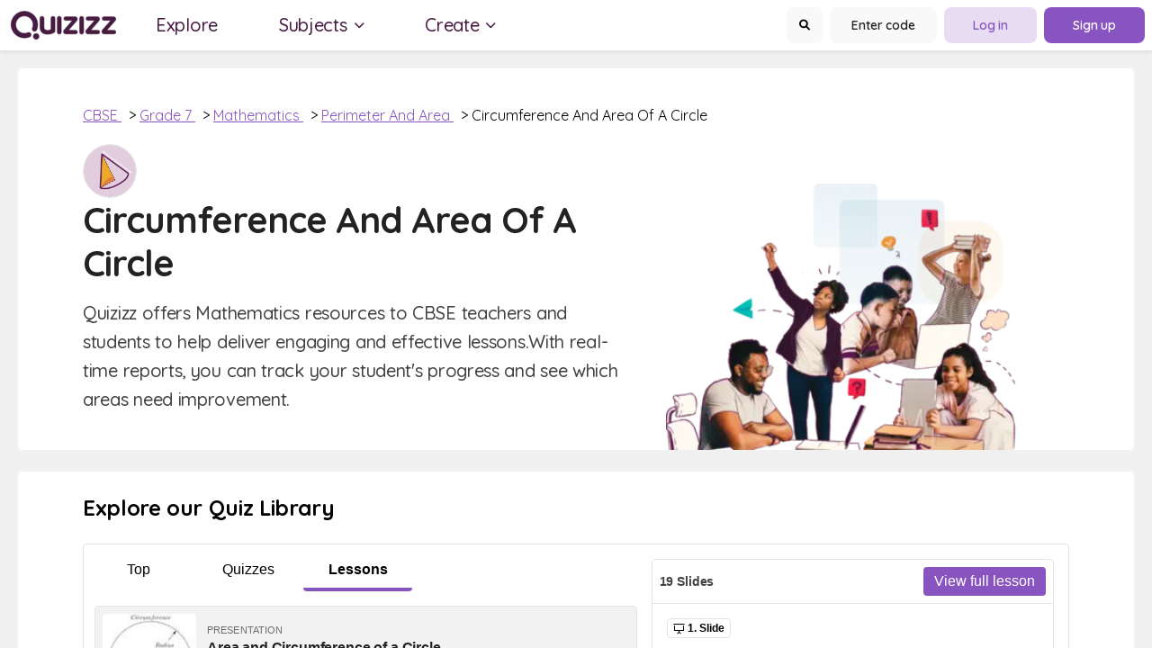

--- FILE ---
content_type: text/html; charset=utf-8
request_url: https://wayground.com/practice/questions/en-in/curriculum/cbse/grade/7/subject/mathematics/chapter/perimeter-and-area/topic/circumference-and-area-of-a-circle?page=6&section=lessons
body_size: 63770
content:
<!doctype html>
<html data-n-head-ssr lang="en" data-n-head="%7B%22lang%22:%7B%22ssr%22:%22en%22%7D%7D">
  <head >
    <title>CBSE Mathematics Grade 7 Perimeter And Area | Circumference And Area Of A Circle Practice Questions | Quizizz</title><meta data-n-head="ssr" charset="utf-8"><meta data-n-head="ssr" name="viewport" content="width=device-width, initial-scale=1"><meta data-n-head="ssr" data-hid="description" name="description" content="Find and create gamified quizzes, lessons, presentations, and flashcards for students, employees, and everyone else. Get started for free!"><meta data-n-head="ssr" name="format-detection" content="telephone=no"><meta data-n-head="ssr" data-hid="t-type" name="twitter:image" content="https://cf.quizizz.com/img/q_og_generic.png"><link data-n-head="ssr" rel="icon" type="image/x-icon" href="/favicon.ico"><link data-n-head="ssr" rel="preload" as="style" href="https://fonts.googleapis.com/css2?family=Open+Sans:ital,wght@0,300;0,400;0,600;0,700;0,800;1,400;1,800&amp;display=swap"><link data-n-head="ssr" rel="defer" as="script" href="https://www.googletagmanager.com/gtag/js?id=UA-118650281-1&amp;l=dataLayer"><link data-n-head="ssr" rel="defer" as="script" href="https://www.google-analytics.com/analytics.js"><link data-n-head="ssr" data-hid="canonical" rel="canonical" href="https://quizizz.com/practice/questions/en-in/curriculum/cbse/grade/7/subject/mathematics/chapter/perimeter-and-area/topic/circumference-and-area-of-a-circle"><link rel="preload" href="https://cf.quizizz.com/app-bundle/ssr-service/c475c5e.js" as="script"><link rel="preload" href="https://cf.quizizz.com/app-bundle/ssr-service/8e48dcf.js" as="script"><link rel="preload" href="https://cf.quizizz.com/app-bundle/ssr-service/802fa28.js" as="script"><link rel="preload" href="https://cf.quizizz.com/app-bundle/ssr-service/css/52c7c4e.css" as="style"><link rel="preload" href="https://cf.quizizz.com/app-bundle/ssr-service/438f16a.js" as="script"><link rel="preload" href="https://cf.quizizz.com/app-bundle/ssr-service/aa696dc.js" as="script"><link rel="preload" href="https://cf.quizizz.com/app-bundle/ssr-service/css/0806284.css" as="style"><link rel="preload" href="https://cf.quizizz.com/app-bundle/ssr-service/faf5f5a.js" as="script"><link rel="preload" href="https://cf.quizizz.com/app-bundle/ssr-service/8f75b51.js" as="script"><link rel="preload" href="https://cf.quizizz.com/app-bundle/ssr-service/4643173.js" as="script"><link rel="preload" href="https://cf.quizizz.com/app-bundle/ssr-service/c841fc9.js" as="script"><link rel="preload" href="https://cf.quizizz.com/app-bundle/ssr-service/ac85b7e.js" as="script"><link rel="preload" href="https://cf.quizizz.com/app-bundle/ssr-service/479b7fd.js" as="script"><link rel="preload" href="https://cf.quizizz.com/app-bundle/ssr-service/2bae105.js" as="script"><link rel="preload" href="https://cf.quizizz.com/app-bundle/ssr-service/6be5fe4.js" as="script"><link rel="preload" href="https://cf.quizizz.com/app-bundle/ssr-service/38d2da4.js" as="script"><link rel="preload" href="https://cf.quizizz.com/app-bundle/ssr-service/27f0632.js" as="script"><link rel="preload" href="https://cf.quizizz.com/app-bundle/ssr-service/7505937.js" as="script"><link rel="preload" href="https://cf.quizizz.com/app-bundle/ssr-service/643c8fd.js" as="script"><link rel="preload" href="https://cf.quizizz.com/app-bundle/ssr-service/a5d926f.js" as="script"><link rel="preload" href="https://cf.quizizz.com/app-bundle/ssr-service/css/b792422.css" as="style"><link rel="preload" href="https://cf.quizizz.com/app-bundle/ssr-service/378dca4.js" as="script"><link rel="preload" href="https://cf.quizizz.com/app-bundle/ssr-service/css/f2ad0da.css" as="style"><link rel="preload" href="https://cf.quizizz.com/app-bundle/ssr-service/8f17853.js" as="script"><link rel="preload" href="https://cf.quizizz.com/app-bundle/ssr-service/e1b27ee.js" as="script"><link rel="preload" href="https://cf.quizizz.com/app-bundle/ssr-service/css/48e28fb.css" as="style"><link rel="preload" href="https://cf.quizizz.com/app-bundle/ssr-service/fccf69d.js" as="script"><link rel="preload" href="https://cf.quizizz.com/app-bundle/ssr-service/fd140f9.js" as="script"><link rel="preload" href="https://cf.quizizz.com/app-bundle/ssr-service/css/5ac2178.css" as="style"><link rel="preload" href="https://cf.quizizz.com/app-bundle/ssr-service/bd07219.js" as="script"><link rel="preload" href="https://cf.quizizz.com/app-bundle/ssr-service/css/d62b1c8.css" as="style"><link rel="preload" href="https://cf.quizizz.com/app-bundle/ssr-service/2d389d8.js" as="script"><link rel="preload" href="https://cf.quizizz.com/app-bundle/ssr-service/2bafb79.js" as="script"><link rel="preload" href="https://cf.quizizz.com/app-bundle/ssr-service/4cdc805.js" as="script"><link rel="preload" href="https://cf.quizizz.com/app-bundle/ssr-service/daf899b.js" as="script"><link rel="stylesheet" href="https://cf.quizizz.com/app-bundle/ssr-service/css/52c7c4e.css"><link rel="stylesheet" href="https://cf.quizizz.com/app-bundle/ssr-service/css/0806284.css"><link rel="stylesheet" href="https://cf.quizizz.com/app-bundle/ssr-service/css/b792422.css"><link rel="stylesheet" href="https://cf.quizizz.com/app-bundle/ssr-service/css/f2ad0da.css"><link rel="stylesheet" href="https://cf.quizizz.com/app-bundle/ssr-service/css/48e28fb.css"><link rel="stylesheet" href="https://cf.quizizz.com/app-bundle/ssr-service/css/5ac2178.css"><link rel="stylesheet" href="https://cf.quizizz.com/app-bundle/ssr-service/css/d62b1c8.css">
  </head>
  <body >
    <div data-server-rendered="true" id="__nuxt"><!----><div id="__layout"><div class="flex flex-col h-screen overflow-hidden font-sans main-container" data-v-f1adf472><div class="fixed top-0 bottom-0 w-screen h-screen bg-dark-50%" style="z-index:10;display:none;" data-v-f1adf472></div> <nav id="nav-container-id" class="nav-container z-10" data-v-29591750 data-v-f1adf472><div class="nav-container-inner" data-v-29591750><div class="h-8 pl-1 logo hidden md:block" data-v-29591750><picture data-v-29591750><source width="117" height="32" srcset="https://cf.quizizz.com/img/practice/quizizz-logo-purple.webp" type="image/webp" data-v-29591750> <source width="117" height="32" srcset="https://cf.quizizz.com/img/practice/quizizz-logo-purple.png" type="image/png" data-v-29591750> <img aria-hidden="true" width="117" height="32" src="https://cf.quizizz.com/img/practice/quizizz-logo-purple.webp" alt="logo" class="object-contain h-full" data-v-29591750></picture></div> <div aria-label="menu" class="pl-1 pr-5 block md:hidden" data-v-29591750><div class="relative" data-v-29591750><i class="flex items-center fa-solid fa-bars " style="font-size:16px;" data-v-0d0322ef data-v-29591750></i></div></div> <div class="hidden md:flex ml-8 nav-items space-x-11" data-v-29591750><a href="https://quizizz.com/admin?source=SEOHeader&page=SEOPage" tabindex="2" rel="noopener noreferrer" target="_blank" data-v-29591750><p class="nav-link" data-v-29591750><span class="_i18n-container LANG_en" data-v-29591750>Explore</span></p></a> <div class="relative flex" data-v-29591750><p tabindex="3" class="nav-link mr-11" data-v-29591750><span class="_i18n-container LANG_en" data-v-29591750>Subjects</span> <i class="flex items-center fa-solid fa-chevron-down " style="font-size:12px;" data-v-0d0322ef data-v-29591750></i></p> <p tabindex="4" class="nav-link" data-v-29591750><span class="_i18n-container LANG_en" data-v-29591750>Create</span> <i class="flex items-center fa-solid fa-chevron-down " style="font-size:12px;" data-v-0d0322ef data-v-29591750></i></p> <!----></div></div> <!----></div></nav> <div id="app-body-container" class="pt-14 md:pt-19" data-v-f1adf472><section data-fetch-key="data-v-f7abfb48:0" class="flex flex-col space-y-4 container-wrapper md:space-y-6" data-v-f7abfb48 data-v-f1adf472><div class="flex flex-col w-full min-h-screen mx-auto space-y-4 max-w-320 md:space-y-6 md:px-5" data-v-f7abfb48><section class="rounded bg-light" data-v-1d7cf88a data-v-f7abfb48><div class="flex items-center pt-6 md:pt-10 hero-section-container" data-v-1d7cf88a><div class="flex flex-col" data-v-1d7cf88a><div class="flex gap-2 px-4 mb-5 breadcrumb-container md:pl-18" data-v-1d7cf88a><span data-v-1d7cf88a><a href="/practice/questions/en-in/curriculum/cbse" class="underline capitalize cursor-pointer text-lilac nuxt-link-active" data-v-1d7cf88a>
            CBSE
          </a> <span class="ml-2" data-v-1d7cf88a>&gt;</span></span><span data-v-1d7cf88a><a href="/practice/questions/en-in/curriculum/cbse/grade/7" class="underline capitalize cursor-pointer text-lilac nuxt-link-active" data-v-1d7cf88a>
            Grade 7
          </a> <span class="ml-2" data-v-1d7cf88a>&gt;</span></span><span data-v-1d7cf88a><a href="/practice/questions/en-in/curriculum/cbse/grade/7/subject/mathematics" class="underline capitalize cursor-pointer text-lilac nuxt-link-active" data-v-1d7cf88a>
            Mathematics
          </a> <span class="ml-2" data-v-1d7cf88a>&gt;</span></span><span data-v-1d7cf88a><a href="/practice/questions/en-in/curriculum/cbse/grade/7/subject/mathematics/chapter/perimeter-and-area" class="underline capitalize cursor-pointer text-lilac nuxt-link-active" data-v-1d7cf88a>
            Perimeter and Area
          </a> <span class="ml-2" data-v-1d7cf88a>&gt;</span></span><span data-v-1d7cf88a><span data-v-1d7cf88a>
            Circumference And Area Of A Circle
          </span> <!----></span></div> <div class="flex items-center" data-v-1d7cf88a><div class="px-6 pb-10 content-container mb:pb-14 md:pl-18 md:pr-10 max-w-180" data-v-1d7cf88a><div class="flex flex-wrap items-center" data-v-1d7cf88a><div aria-hidden="true" class="mr-4 bg-center bg-no-repeat bg-contain border rounded-full w-15 h-15 border-dark-6 md:mr-6" style="background-image:url(https://cf.quizizz.com/image/subject-math.png);" data-v-1d7cf88a></div> <h1 class="text-3xl font-bold leading-10 subject md:text-6xl text-dark-2" data-v-1d7cf88a>
              Circumference And Area Of A Circle
            </h1></div> <p class="mt-3 text-base font-medium leading-6 tracking-tight text-dark-3 md:text-xl md:leading-8 md:mt-4" data-v-1d7cf88a>
            Quizizz offers Mathematics resources to CBSE teachers and students to help deliver engaging and effective lessons.With real-time reports, you can track your student's progress and see which areas need improvement.
          </p></div> <div class="flex items-end pr-12 mt-auto max-w-112" style="display:none;" data-v-1d7cf88a><img src="https://cf.quizizz.com/img/practice/practice-hero.webp" alt="quizizz-hero" aria-hidden="true" loading="eager" width="390" height="260" data-v-1d7cf88a></div></div></div></div></section> <div data-fetch-key="data-v-36393486:0" class="w-full rounded bg-light" data-v-36393486 data-v-f7abfb48><div class="w-full" data-v-36393486><h2 class="px-4 pt-4 pb-6 text-2xl font-bold md:pt-6 md:px-18" data-v-36393486><span class="_i18n-container LANG_en" data-v-36393486>Explore our Quiz Library</span></h2> <div class="flex pr-0 space-x-1 font-sans md:border md:border-dark-6 md:pr-4 md:rounded md:mx-18 md:mb-6" data-v-36393486><div class="w-full md:w-7/12" data-v-36393486><div class="flex flex-row justify-between w-full md:w-7/12 md:pt-4 md:justify-initial md:max-w-96" data-v-36393486><a href="/practice/questions/en-in/curriculum/cbse/grade/7/subject/mathematics/chapter/perimeter-and-area/topic/circumference-and-area-of-a-circle?section=top&amp;page=6" class="flex flex-col items-center justify-center flex-1 text-center cursor-pointer min-w-24 nuxt-link-active" data-v-36393486><span class="mb-2" data-v-36393486><span class="_i18n-container LANG_en" data-v-36393486>Top</span></span> <span class="w-full h-1 rounded-b" data-v-36393486></span></a> <a href="/practice/questions/en-in/curriculum/cbse/grade/7/subject/mathematics/chapter/perimeter-and-area/topic/circumference-and-area-of-a-circle?section=quizzes&amp;page=6" class="flex flex-col items-center justify-center flex-1 text-center cursor-pointer min-w-24 nuxt-link-active" data-v-36393486><span class="mb-2" data-v-36393486><span class="_i18n-container LANG_en" data-v-36393486>Quizzes</span></span> <span class="w-full h-1 rounded-b" data-v-36393486></span></a> <a href="/practice/questions/en-in/curriculum/cbse/grade/7/subject/mathematics/chapter/perimeter-and-area/topic/circumference-and-area-of-a-circle?section=lessons&amp;page=6" aria-current="page" class="flex flex-col items-center justify-center flex-1 text-center cursor-pointer min-w-24 nuxt-link-exact-active nuxt-link-active" data-v-36393486><span class="mb-2 font-bold" data-v-36393486><span class="_i18n-container LANG_en" data-v-36393486>Lessons</span></span> <span class="w-full h-1 rounded-b bg-lilac" data-v-36393486></span></a></div> <div class="px-3 py-4 font-sans" data-v-36393486><div data-v-36393486><a href="https://quizizz.com/admin/presentation/60561ac4890d1c001b6493ca" target="_blank" rel="noopener noreferrer" class="flex items-center w-full p-2 mb-2 space-x-3 border rounded cursor-pointer border-dark-6 bg-light-3" data-v-ba6a0090 data-v-36393486><div class="w-18 h-18 md:w-26 md:h-26" data-v-ba6a0090><img alt="Area and Circumference of a Circle" src="https://quizizz.com/media/resource/gs/quizizz-media/questions/3438783f-e8ae-462b-9e76-2eedf348a81c_90_90" class="object-cover rounded w-18 h-18 md:w-26 md:h-26 bg-light-2" data-v-ba6a0090></div> <div class="flex flex-col" data-v-ba6a0090><div class="hidden uppercase text-xxs text-dark-4 md:block" data-v-ba6a0090>
      presentation
    </div> <h3 class="text-sm font-bold text-dark-2 md:text-base" data-v-ba6a0090>
      Area and Circumference of a Circle
    </h3> <div class="flex flex-wrap items-center quiz-details-container justify-left text-xxs text-dark-4" data-v-ba6a0090><div class="flex mr-3 space-x-1" data-v-ba6a0090><i class="flex items-center fa-solid fa-list text-dark-4" style="font-size:12px;" data-v-0d0322ef data-v-ba6a0090></i> <div data-v-ba6a0090>19</div> <div class="ml-0.5" data-v-ba6a0090>Slides</div></div> <div class="flex mr-3 space-x-1" data-v-ba6a0090><i class="flex items-center fa-solid fa-graduation-cap text-dark-4" style="font-size:12px;" data-v-0d0322ef data-v-ba6a0090></i>
        7th grade
      </div> <div class="flex mr-3 space-x-1" data-v-ba6a0090><i class="flex items-center fa-solid fa-play text-dark-4" style="font-size:12px;" data-v-0d0322ef data-v-ba6a0090></i> <div data-v-ba6a0090>103</div> <span class="_i18n-container LANG_en" data-v-ba6a0090>Plays</span></div> <div class="mr-3 space-x-1 hidden md:flex" data-v-ba6a0090><i class="flex items-center fa-solid fa-heart text-dark-4" style="font-size:12px;" data-v-0d0322ef data-v-ba6a0090></i> <div data-v-ba6a0090>2</div> <span class="_i18n-container LANG_en" data-v-ba6a0090>Likes</span></div></div> <div class="flex items-center mt-2 space-x-2 font-sans text-dark-4 text-xxs" data-v-ba6a0090><div data-v-ba6a0090>
         
      </div> <div class="flex w-1 h-1 rounded-full bg-dark-4" data-v-ba6a0090></div> <div data-v-ba6a0090>
        4 years <span class="_i18n-container LANG_en" data-v-ba6a0090>ago</span></div></div></div></a></div><div data-v-36393486><a href="https://quizizz.com/admin/presentation/604ab7224bc493001b883941" target="_blank" rel="noopener noreferrer" class="flex items-center w-full p-2 mb-2 space-x-3 border rounded cursor-pointer border-dark-6 bg-light-3" data-v-ba6a0090 data-v-36393486><div class="w-18 h-18 md:w-26 md:h-26" data-v-ba6a0090><img alt="Area and Circumference of a Circle" src="https://cf.quizizz.com/img/logos/new/logo_placeholder_sm.png" class="object-cover rounded w-18 h-18 md:w-26 md:h-26 bg-light-2" data-v-ba6a0090></div> <div class="flex flex-col" data-v-ba6a0090><div class="hidden uppercase text-xxs text-dark-4 md:block" data-v-ba6a0090>
      presentation
    </div> <h3 class="text-sm font-bold text-dark-2 md:text-base" data-v-ba6a0090>
      Area and Circumference of a Circle
    </h3> <div class="flex flex-wrap items-center quiz-details-container justify-left text-xxs text-dark-4" data-v-ba6a0090><div class="flex mr-3 space-x-1" data-v-ba6a0090><i class="flex items-center fa-solid fa-list text-dark-4" style="font-size:12px;" data-v-0d0322ef data-v-ba6a0090></i> <div data-v-ba6a0090>20</div> <div class="ml-0.5" data-v-ba6a0090>Slides</div></div> <div class="flex mr-3 space-x-1" data-v-ba6a0090><i class="flex items-center fa-solid fa-graduation-cap text-dark-4" style="font-size:12px;" data-v-0d0322ef data-v-ba6a0090></i>
        6th grade
      </div> <div class="flex mr-3 space-x-1" data-v-ba6a0090><i class="flex items-center fa-solid fa-play text-dark-4" style="font-size:12px;" data-v-0d0322ef data-v-ba6a0090></i> <div data-v-ba6a0090>99</div> <span class="_i18n-container LANG_en" data-v-ba6a0090>Plays</span></div> <div class="mr-3 space-x-1 hidden md:flex" data-v-ba6a0090><i class="flex items-center fa-solid fa-heart text-dark-4" style="font-size:12px;" data-v-0d0322ef data-v-ba6a0090></i> <div data-v-ba6a0090>1</div> <span class="_i18n-container LANG_en" data-v-ba6a0090>Likes</span></div></div> <div class="flex items-center mt-2 space-x-2 font-sans text-dark-4 text-xxs" data-v-ba6a0090><div data-v-ba6a0090>
         
      </div> <div class="flex w-1 h-1 rounded-full bg-dark-4" data-v-ba6a0090></div> <div data-v-ba6a0090>
        4 years <span class="_i18n-container LANG_en" data-v-ba6a0090>ago</span></div></div></div></a></div><div data-v-36393486><a href="https://quizizz.com/admin/presentation/6092a2e35d39d5001bb18084" target="_blank" rel="noopener noreferrer" class="flex items-center w-full p-2 mb-2 space-x-3 border rounded cursor-pointer border-dark-6 bg-light-3" data-v-ba6a0090 data-v-36393486><div class="w-18 h-18 md:w-26 md:h-26" data-v-ba6a0090><img alt="Circumference and Area of a Circle" src="https://cf.quizizz.com/img/logos/new/logo_placeholder_sm.png" class="object-cover rounded w-18 h-18 md:w-26 md:h-26 bg-light-2" data-v-ba6a0090></div> <div class="flex flex-col" data-v-ba6a0090><div class="hidden uppercase text-xxs text-dark-4 md:block" data-v-ba6a0090>
      presentation
    </div> <h3 class="text-sm font-bold text-dark-2 md:text-base" data-v-ba6a0090>
      Circumference and Area of a Circle
    </h3> <div class="flex flex-wrap items-center quiz-details-container justify-left text-xxs text-dark-4" data-v-ba6a0090><div class="flex mr-3 space-x-1" data-v-ba6a0090><i class="flex items-center fa-solid fa-list text-dark-4" style="font-size:12px;" data-v-0d0322ef data-v-ba6a0090></i> <div data-v-ba6a0090>20</div> <div class="ml-0.5" data-v-ba6a0090>Slides</div></div> <div class="flex mr-3 space-x-1" data-v-ba6a0090><i class="flex items-center fa-solid fa-graduation-cap text-dark-4" style="font-size:12px;" data-v-0d0322ef data-v-ba6a0090></i>
        6th - 7th grade
      </div> <div class="flex mr-3 space-x-1" data-v-ba6a0090><i class="flex items-center fa-solid fa-play text-dark-4" style="font-size:12px;" data-v-0d0322ef data-v-ba6a0090></i> <div data-v-ba6a0090>8192</div> <span class="_i18n-container LANG_en" data-v-ba6a0090>Plays</span></div> <div class="mr-3 space-x-1 hidden md:flex" data-v-ba6a0090><i class="flex items-center fa-solid fa-heart text-dark-4" style="font-size:12px;" data-v-0d0322ef data-v-ba6a0090></i> <div data-v-ba6a0090>21</div> <span class="_i18n-container LANG_en" data-v-ba6a0090>Likes</span></div></div> <div class="flex items-center mt-2 space-x-2 font-sans text-dark-4 text-xxs" data-v-ba6a0090><div data-v-ba6a0090>
         
      </div> <div class="flex w-1 h-1 rounded-full bg-dark-4" data-v-ba6a0090></div> <div data-v-ba6a0090>
        4 years <span class="_i18n-container LANG_en" data-v-ba6a0090>ago</span></div></div></div></a></div><div data-v-36393486><a href="https://quizizz.com/admin/presentation/5fce72ac6db50e001b36dcde" target="_blank" rel="noopener noreferrer" class="flex items-center w-full p-2 mb-2 space-x-3 border rounded cursor-pointer border-dark-6 bg-light-3" data-v-ba6a0090 data-v-36393486><div class="w-18 h-18 md:w-26 md:h-26" data-v-ba6a0090><img alt="Circle Circumference and Area" src="https://cf.quizizz.com/img/logos/new/logo_placeholder_sm.png" class="object-cover rounded w-18 h-18 md:w-26 md:h-26 bg-light-2" data-v-ba6a0090></div> <div class="flex flex-col" data-v-ba6a0090><div class="hidden uppercase text-xxs text-dark-4 md:block" data-v-ba6a0090>
      presentation
    </div> <h3 class="text-sm font-bold text-dark-2 md:text-base" data-v-ba6a0090>
      Circle Circumference and Area
    </h3> <div class="flex flex-wrap items-center quiz-details-container justify-left text-xxs text-dark-4" data-v-ba6a0090><div class="flex mr-3 space-x-1" data-v-ba6a0090><i class="flex items-center fa-solid fa-list text-dark-4" style="font-size:12px;" data-v-0d0322ef data-v-ba6a0090></i> <div data-v-ba6a0090>13</div> <div class="ml-0.5" data-v-ba6a0090>Slides</div></div> <div class="flex mr-3 space-x-1" data-v-ba6a0090><i class="flex items-center fa-solid fa-graduation-cap text-dark-4" style="font-size:12px;" data-v-0d0322ef data-v-ba6a0090></i>
        7th - 8th grade
      </div> <div class="flex mr-3 space-x-1" data-v-ba6a0090><i class="flex items-center fa-solid fa-play text-dark-4" style="font-size:12px;" data-v-0d0322ef data-v-ba6a0090></i> <div data-v-ba6a0090>550</div> <span class="_i18n-container LANG_en" data-v-ba6a0090>Plays</span></div> <div class="mr-3 space-x-1 hidden md:flex" data-v-ba6a0090><i class="flex items-center fa-solid fa-heart text-dark-4" style="font-size:12px;" data-v-0d0322ef data-v-ba6a0090></i> <div data-v-ba6a0090>26</div> <span class="_i18n-container LANG_en" data-v-ba6a0090>Likes</span></div></div> <div class="flex items-center mt-2 space-x-2 font-sans text-dark-4 text-xxs" data-v-ba6a0090><div data-v-ba6a0090>
         
      </div> <div class="flex w-1 h-1 rounded-full bg-dark-4" data-v-ba6a0090></div> <div data-v-ba6a0090>
        5 years <span class="_i18n-container LANG_en" data-v-ba6a0090>ago</span></div></div></div></a></div></div> <div class="flex items-center justify-between px-4 pb-4 md:px-0 md:justify-center" data-v-36393486><a href="/practice/questions/en-in/curriculum/cbse/grade/7/subject/mathematics/chapter/perimeter-and-area/topic/circumference-and-area-of-a-circle?section=lessons&amp;page=5" class="nuxt-link-active" data-v-36393486><button type="button" class="font-normal flex items-center justify-center px-3 py-1 text-xsh-6 base bg-lilac-faded text-lilac hover:text-lilac-light active:text-lilac-dark rounded  secondary min-w-max relative transition-colors duration-200 ease-in-out flex" data-v-387541de data-v-36393486><i class="flex items-center fa-solid fa-chevron-left  mr-2" style="font-size:12px;font-size:11px;" data-v-0d0322ef data-v-387541de></i> <span class="border border-solid border-super-light flex align-center justify-center rounded relative w-4 h-4 bg-super-faded text-super  mr-2" style="display:none;" data-v-387541de><i class="flex items-center fa-solid fa-bolt absolute transform -translate-x-1/2 -translate-y-1/2 top-1/2 left-1/2" style="font-size:9px;" data-v-0d0322ef></i></span>  <span class="title" data-v-387541de>
      Previous
    </span> <div class="flex flex-col" style="display:none;" data-v-387541de><span class="title text-sm font-medium text-dark-5" data-v-387541de>
        Previous
      </span> <span class="subtitle" data-v-387541de>
        
      </span></div> <span data-v-387541de></span> <!----> <span class="border border-solid border-super-light flex align-center justify-center rounded relative w-4 h-4 bg-super-faded text-super  ml-2" style="display:none;" data-v-387541de><i class="flex items-center fa-solid fa-bolt absolute transform -translate-x-1/2 -translate-y-1/2 top-1/2 left-1/2" style="font-size:9px;" data-v-0d0322ef></i></span> <span class="ml-2 border border-solid border-super-light flex align-center justify-center rounded relative w-4 h-4 bg-super-faded text-super " style="display:none;" data-v-387541de><i class="flex items-center fa-solid fa-bolt absolute transform -translate-x-1/2 -translate-y-1/2 top-1/2 left-1/2" style="font-size:9px;" data-v-0d0322ef></i></span> <span class="absolute inset-0 flex items-center justify-center w-4 h-4 m-auto loading-icon animate-spin" style="display:none;" data-v-387541de><i class="flex items-center far fa-sync " style="font-size:11px;" data-v-0d0322ef data-v-387541de></i></span></button></a> <div class="flex mx-2" data-v-36393486><a href="/practice/questions/en-in/curriculum/cbse/grade/7/subject/mathematics/chapter/perimeter-and-area/topic/circumference-and-area-of-a-circle?section=lessons&amp;page=1" class="w-3 h-3 mx-1 rounded-full nuxt-link-active border border-lilac" data-v-36393486></a><a href="/practice/questions/en-in/curriculum/cbse/grade/7/subject/mathematics/chapter/perimeter-and-area/topic/circumference-and-area-of-a-circle?section=lessons&amp;page=2" class="w-3 h-3 mx-1 rounded-full nuxt-link-active border border-lilac" data-v-36393486></a><a href="/practice/questions/en-in/curriculum/cbse/grade/7/subject/mathematics/chapter/perimeter-and-area/topic/circumference-and-area-of-a-circle?section=lessons&amp;page=3" class="w-3 h-3 mx-1 rounded-full nuxt-link-active border border-lilac" data-v-36393486></a><a href="/practice/questions/en-in/curriculum/cbse/grade/7/subject/mathematics/chapter/perimeter-and-area/topic/circumference-and-area-of-a-circle?section=lessons&amp;page=4" class="w-3 h-3 mx-1 rounded-full nuxt-link-active border border-lilac" data-v-36393486></a><a href="/practice/questions/en-in/curriculum/cbse/grade/7/subject/mathematics/chapter/perimeter-and-area/topic/circumference-and-area-of-a-circle?section=lessons&amp;page=5" class="w-3 h-3 mx-1 rounded-full nuxt-link-active border border-lilac" data-v-36393486></a><a href="/practice/questions/en-in/curriculum/cbse/grade/7/subject/mathematics/chapter/perimeter-and-area/topic/circumference-and-area-of-a-circle?section=lessons&amp;page=6" aria-current="page" class="w-3 h-3 mx-1 rounded-full nuxt-link-exact-active nuxt-link-active bg-lilac" data-v-36393486></a><a href="/practice/questions/en-in/curriculum/cbse/grade/7/subject/mathematics/chapter/perimeter-and-area/topic/circumference-and-area-of-a-circle?section=lessons&amp;page=7" class="w-3 h-3 mx-1 rounded-full nuxt-link-active border border-lilac" data-v-36393486></a></div> <a href="/practice/questions/en-in/curriculum/cbse/grade/7/subject/mathematics/chapter/perimeter-and-area/topic/circumference-and-area-of-a-circle?section=lessons&amp;page=7" class="nuxt-link-active" data-v-36393486><button type="button" class="font-normal flex items-center justify-center px-3 py-1 text-xsh-6 base bg-lilac-faded text-lilac hover:text-lilac-light active:text-lilac-dark rounded  secondary min-w-max relative transition-colors duration-200 ease-in-out flex" data-v-387541de data-v-36393486><!----> <span class="border border-solid border-super-light flex align-center justify-center rounded relative w-4 h-4 bg-super-faded text-super  mr-2" style="display:none;" data-v-387541de><i class="flex items-center fa-solid fa-bolt absolute transform -translate-x-1/2 -translate-y-1/2 top-1/2 left-1/2" style="font-size:9px;" data-v-0d0322ef></i></span>  <span class="title" data-v-387541de>
      Next
    </span> <div class="flex flex-col" style="display:none;" data-v-387541de><span class="title text-sm font-medium text-dark-5" data-v-387541de>
        Next
      </span> <span class="subtitle" data-v-387541de>
        
      </span></div> <span data-v-387541de></span> <i class="flex items-center fa-solid fa-chevron-right ml-2" style="font-size:11px;" data-v-0d0322ef data-v-387541de></i> <span class="border border-solid border-super-light flex align-center justify-center rounded relative w-4 h-4 bg-super-faded text-super  ml-2" style="display:none;" data-v-387541de><i class="flex items-center fa-solid fa-bolt absolute transform -translate-x-1/2 -translate-y-1/2 top-1/2 left-1/2" style="font-size:9px;" data-v-0d0322ef></i></span> <span class="ml-2 border border-solid border-super-light flex align-center justify-center rounded relative w-4 h-4 bg-super-faded text-super " style="display:none;" data-v-387541de><i class="flex items-center fa-solid fa-bolt absolute transform -translate-x-1/2 -translate-y-1/2 top-1/2 left-1/2" style="font-size:9px;" data-v-0d0322ef></i></span> <span class="absolute inset-0 flex items-center justify-center w-4 h-4 m-auto loading-icon animate-spin" style="display:none;" data-v-387541de><i class="flex items-center far fa-sync " style="font-size:11px;" data-v-0d0322ef data-v-387541de></i></span></button></a></div></div> <div class="hidden my-4 border rounded md:block md:w-5/12 border-dark-6" data-v-36393486><div class="flex items-center justify-between p-2 border-b border-dark-6" style="display:;" data-v-36393486><h4 class="text-sm font-semibold text-dark-3" data-v-36393486>
            19 Slides
          </h4> <button type="button" class="flex items-center justify-center px-3 py-1 text-xsh-6 base bg-lilac text-light-3 hover:bg-lilac-light active:bg-lilac-dark rounded  primary min-w-max relative transition-colors duration-200 ease-in-out flex" data-v-387541de data-v-36393486><!----> <span class="border border-solid border-super-light flex align-center justify-center rounded relative w-4 h-4 bg-super-faded text-super  mr-2" style="display:none;" data-v-387541de><i class="flex items-center fa-solid fa-bolt absolute transform -translate-x-1/2 -translate-y-1/2 top-1/2 left-1/2" style="font-size:9px;" data-v-0d0322ef></i></span>  <span class="title" data-v-387541de>
      View full lesson
    </span> <div class="flex flex-col" style="display:none;" data-v-387541de><span class="title text-sm font-medium text-dark-5" data-v-387541de>
        View full lesson
      </span> <span class="subtitle" data-v-387541de>
        
      </span></div> <span data-v-387541de></span> <!----> <span class="border border-solid border-super-light flex align-center justify-center rounded relative w-4 h-4 bg-super-faded text-super  ml-2" style="display:none;" data-v-387541de><i class="flex items-center fa-solid fa-bolt absolute transform -translate-x-1/2 -translate-y-1/2 top-1/2 left-1/2" style="font-size:9px;" data-v-0d0322ef></i></span> <span class="ml-2 border border-solid border-super-light flex align-center justify-center rounded relative w-4 h-4 bg-super-faded text-super " style="display:none;" data-v-387541de><i class="flex items-center fa-solid fa-bolt absolute transform -translate-x-1/2 -translate-y-1/2 top-1/2 left-1/2" style="font-size:9px;" data-v-0d0322ef></i></span> <span class="absolute inset-0 flex items-center justify-center w-4 h-4 m-auto loading-icon animate-spin" style="display:none;" data-v-387541de><i class="flex items-center far fa-sync " style="font-size:11px;" data-v-0d0322ef data-v-387541de></i></span></button></div> <!----></div></div></div></div> <div class="flex flex-col rounded bg-light w-full px:0 md:px-10" data-v-5352bbbc data-v-f7abfb48><h2 class="w-full px-5 my-6 text-xl font-bold leading-8 text-left md:mt-9 md:text-2xl md:text-left" data-v-5352bbbc>
    Explore other topics
  </h2> <div class="flex items-center middle-section" data-v-5352bbbc><div class="h-full w-10 hidden md:block" data-v-5352bbbc><div class="move-icons px-5 move-icon-disable" style="display:none;" data-v-5352bbbc><i class="flex items-center fas fa-chevron-left " style="font-size:24px;" data-v-0d0322ef data-v-5352bbbc></i></div></div> <div class="main-container px-3 flex-1 h-full flex items-center overflow-x-scroll md:overflow-x-hidden" data-v-5352bbbc><div class="inner-container flex space-x-4 w-full transition-all" style="transform:translateX(0px);" data-v-5352bbbc><ul data-id="0" class="block-container justify-start flex-1 flex flex-col" data-v-5352bbbc><a href="/practice/questions/en-in/curriculum/cbse/grade/7/subject/mathematics/chapter/perimeter-and-area/topic/area-of-adjoint-figures-squares-rectangles" class="flex items-center min-h-18 max-h-25 justify-center rounded-xl py-4 px-6 mb-2 select-none cursor-pointer bg-brand-e bg-brand-e-shadow" style="width:100%;" data-v-5352bbbc><p class="text-xl font-bold leading-6 text-center text-light capitalize" data-v-5352bbbc>
              Area of Adjoint Figures (Squares, Rectangles)
            </p></a><a href="/practice/questions/en-in/curriculum/cbse/grade/7/subject/mathematics/chapter/perimeter-and-area/topic/circumference-and-area-of-a-circle" class="nuxt-link-active flex items-center min-h-18 max-h-25 justify-center rounded-xl py-4 px-6 mb-2 select-none cursor-pointer bg-orange bg-orange-shadow" style="width:100%;" data-v-5352bbbc><p class="text-xl font-bold leading-6 text-center text-light capitalize" data-v-5352bbbc>
              Circumference and Area of a Circle
            </p></a></ul><ul data-id="1" class="block-container justify-start flex-1 flex flex-col" data-v-5352bbbc><a href="/practice/questions/en-in/curriculum/cbse/grade/7/subject/mathematics/chapter/perimeter-and-area/topic/area-of-triangle" class="flex items-center min-h-18 max-h-25 justify-center rounded-xl py-4 px-6 mb-2 select-none cursor-pointer bg-brand-d bg-brand-d-shadow" style="width:100%;" data-v-5352bbbc><p class="text-xl font-bold leading-6 text-center text-light capitalize" data-v-5352bbbc>
              Area of Triangle
            </p></a><a href="/practice/questions/en-in/curriculum/cbse/grade/7/subject/mathematics/chapter/perimeter-and-area/topic/area-of-parallelogram" class="flex items-center min-h-18 max-h-25 justify-center rounded-xl py-4 px-6 mb-2 select-none cursor-pointer bg-green bg-green-shadow" style="width:100%;" data-v-5352bbbc><p class="text-xl font-bold leading-6 text-center text-light capitalize" data-v-5352bbbc>
              Area of Parallelogram
            </p></a></ul><ul data-id="2" class="block-container justify-start flex-1 flex flex-col" data-v-5352bbbc><a href="/practice/questions/en-in/curriculum/cbse/grade/7/subject/mathematics/chapter/perimeter-and-area/topic/perimeter-of-adjoint-figures-squares-rectangles" class="flex items-center min-h-18 max-h-25 justify-center rounded-xl py-4 px-6 mb-2 select-none cursor-pointer bg-brand-b bg-brand-b-shadow" style="width:100%;" data-v-5352bbbc><p class="text-xl font-bold leading-6 text-center text-light capitalize" data-v-5352bbbc>
              Perimeter of Adjoint Figures (Squares, Rectangles)
            </p></a><a href="/practice/questions/en-in/curriculum/cbse/grade/7/subject/mathematics/chapter/perimeter-and-area/topic/special-cases-of-area-of-rectangle" class="flex items-center min-h-18 max-h-25 justify-center rounded-xl py-4 px-6 mb-2 select-none cursor-pointer bg-lilac bg-lilac-shadow" style="width:100%;" data-v-5352bbbc><p class="text-xl font-bold leading-6 text-center text-light capitalize" data-v-5352bbbc>
              Special Cases of Area of Rectangle
            </p></a></ul></div></div> <div class="h-full w-10 hidden md:block" data-v-5352bbbc><div class="move-icons px-5" style="display:none;" data-v-5352bbbc><i class="flex items-center fas fa-chevron-right " style="font-size:24px;" data-v-0d0322ef data-v-5352bbbc></i></div></div></div> <!----></div> <div class="flex flex-col space-y-4 md:flex-row mdspace-y-6 md:space-y-0 md:space-x-6" data-v-f7abfb48><section class="flex flex-col w-full py-6 rounded bg-light md:py-8 md:max-w-144 md:max-w-144" data-v-68356a5a data-v-f7abfb48><h2 class="mb-6 text-xl font-bold text-center md:text-2xl" data-v-68356a5a>
    Explore other chapters
  </h2> <div class="relative w-full mb-6" data-v-84ae9572 data-v-f7abfb48><!----> <!----> <div class="relative w-full py-2 overflow-x-scroll grade-list border-b-1 border-dark-6 smooth-scroll no-scrollbar" data-v-84ae9572><span data-id="6" class="grade font-sans px-6 leading-8 text-xl font-semibold cursor-pointer text-dark-4" data-v-84ae9572>Grade 6</span><span data-id="7" class="grade font-sans px-6 leading-8 text-xl font-semibold cursor-pointer text-lilac" data-v-84ae9572>Grade 7</span><span data-id="8" class="grade font-sans px-6 leading-8 text-xl font-semibold cursor-pointer text-dark-4" data-v-84ae9572>Grade 8</span><span data-id="9" class="grade font-sans px-6 leading-8 text-xl font-semibold cursor-pointer text-dark-4" data-v-84ae9572>Grade 9</span><span data-id="10" class="grade font-sans px-6 leading-8 text-xl font-semibold cursor-pointer text-dark-4" data-v-84ae9572>Grade 10</span> <div class="transition-all active-grade" style="left:0px;width:120px;" data-v-84ae9572></div></div></div> <div class="flex flex-col px-4 md:px-9" data-v-68356a5a><div class="flex flex-1 h-full overflow-x-scroll main-container md:overflow-x-hidden" data-v-68356a5a><div class="flex w-full transition-all inner-container space-x-7" style="transform:translateX(0px);" data-v-68356a5a><ul data-id="0" class="flex flex-col flex-1 space-y-3 block-container" data-v-68356a5a><li style="width:100%;" data-v-68356a5a><a href="/practice/questions/en-in/curriculum/cbse/grade/7/subject/mathematics/chapter/integers" class="related-link" style="width:100%;" data-v-68356a5a><p class="capitalize" data-v-68356a5a>
                Integers
              </p> <i class="text-xl right-arrow flex items-center fas fa-chevron-right " style="font-size:18px;font-weight:400;" data-v-0d0322ef data-v-68356a5a></i></a></li><li style="width:100%;" data-v-68356a5a><a href="/practice/questions/en-in/curriculum/cbse/grade/7/subject/mathematics/chapter/fractions-and-decimals" class="related-link" style="width:100%;" data-v-68356a5a><p class="capitalize" data-v-68356a5a>
                Fractions and Decimals
              </p> <i class="text-xl right-arrow flex items-center fas fa-chevron-right " style="font-size:18px;font-weight:400;" data-v-0d0322ef data-v-68356a5a></i></a></li><li style="width:100%;" data-v-68356a5a><a href="/practice/questions/en-in/curriculum/cbse/grade/7/subject/mathematics/chapter/data-handling" class="related-link" style="width:100%;" data-v-68356a5a><p class="capitalize" data-v-68356a5a>
                Data Handling
              </p> <i class="text-xl right-arrow flex items-center fas fa-chevron-right " style="font-size:18px;font-weight:400;" data-v-0d0322ef data-v-68356a5a></i></a></li><li style="width:100%;" data-v-68356a5a><a href="/practice/questions/en-in/curriculum/cbse/grade/7/subject/mathematics/chapter/simple-equations" class="related-link" style="width:100%;" data-v-68356a5a><p class="capitalize" data-v-68356a5a>
                Simple Equations
              </p> <i class="text-xl right-arrow flex items-center fas fa-chevron-right " style="font-size:18px;font-weight:400;" data-v-0d0322ef data-v-68356a5a></i></a></li><li style="width:100%;" data-v-68356a5a><a href="/practice/questions/en-in/curriculum/cbse/grade/7/subject/mathematics/chapter/lines-and-angles" class="related-link" style="width:100%;" data-v-68356a5a><p class="capitalize" data-v-68356a5a>
                Lines and Angles
              </p> <i class="text-xl right-arrow flex items-center fas fa-chevron-right " style="font-size:18px;font-weight:400;" data-v-0d0322ef data-v-68356a5a></i></a></li></ul><ul data-id="1" class="flex flex-col flex-1 space-y-3 block-container" data-v-68356a5a><li style="width:100%;" data-v-68356a5a><a href="/practice/questions/en-in/curriculum/cbse/grade/7/subject/mathematics/chapter/the-triangle-and-its-properties" class="related-link" style="width:100%;" data-v-68356a5a><p class="capitalize" data-v-68356a5a>
                The Triangle and its Properties
              </p> <i class="text-xl right-arrow flex items-center fas fa-chevron-right " style="font-size:18px;font-weight:400;" data-v-0d0322ef data-v-68356a5a></i></a></li><li style="width:100%;" data-v-68356a5a><a href="/practice/questions/en-in/curriculum/cbse/grade/7/subject/mathematics/chapter/comparing-quantities" class="related-link" style="width:100%;" data-v-68356a5a><p class="capitalize" data-v-68356a5a>
                Comparing Quantities
              </p> <i class="text-xl right-arrow flex items-center fas fa-chevron-right " style="font-size:18px;font-weight:400;" data-v-0d0322ef data-v-68356a5a></i></a></li><li style="width:100%;" data-v-68356a5a><a href="/practice/questions/en-in/curriculum/cbse/grade/7/subject/mathematics/chapter/congruence-of-triangles" class="related-link" style="width:100%;" data-v-68356a5a><p class="capitalize" data-v-68356a5a>
                Congruence of Triangles
              </p> <i class="text-xl right-arrow flex items-center fas fa-chevron-right " style="font-size:18px;font-weight:400;" data-v-0d0322ef data-v-68356a5a></i></a></li><li style="width:100%;" data-v-68356a5a><a href="/practice/questions/en-in/curriculum/cbse/grade/7/subject/mathematics/chapter/practical-geometry" class="related-link" style="width:100%;" data-v-68356a5a><p class="capitalize" data-v-68356a5a>
                Practical Geometry
              </p> <i class="text-xl right-arrow flex items-center fas fa-chevron-right " style="font-size:18px;font-weight:400;" data-v-0d0322ef data-v-68356a5a></i></a></li><li style="width:100%;" data-v-68356a5a><a href="/practice/questions/en-in/curriculum/cbse/grade/7/subject/mathematics/chapter/algebraic-expressions" class="related-link" style="width:100%;" data-v-68356a5a><p class="capitalize" data-v-68356a5a>
                Algebraic Expressions
              </p> <i class="text-xl right-arrow flex items-center fas fa-chevron-right " style="font-size:18px;font-weight:400;" data-v-0d0322ef data-v-68356a5a></i></a></li></ul><ul data-id="2" class="flex flex-col flex-1 space-y-3 block-container" data-v-68356a5a><li style="width:100%;" data-v-68356a5a><a href="/practice/questions/en-in/curriculum/cbse/grade/7/subject/mathematics/chapter/symmetry" class="related-link" style="width:100%;" data-v-68356a5a><p class="capitalize" data-v-68356a5a>
                Symmetry
              </p> <i class="text-xl right-arrow flex items-center fas fa-chevron-right " style="font-size:18px;font-weight:400;" data-v-0d0322ef data-v-68356a5a></i></a></li><li style="width:100%;" data-v-68356a5a><a href="/practice/questions/en-in/curriculum/cbse/grade/7/subject/mathematics/chapter/exponents-and-powers" class="related-link" style="width:100%;" data-v-68356a5a><p class="capitalize" data-v-68356a5a>
                Exponents and Powers
              </p> <i class="text-xl right-arrow flex items-center fas fa-chevron-right " style="font-size:18px;font-weight:400;" data-v-0d0322ef data-v-68356a5a></i></a></li><li style="width:100%;" data-v-68356a5a><a href="/practice/questions/en-in/curriculum/cbse/grade/7/subject/mathematics/chapter/visualizing-solid-shape" class="related-link" style="width:100%;" data-v-68356a5a><p class="capitalize" data-v-68356a5a>
                Visualizing Solid Shape
              </p> <i class="text-xl right-arrow flex items-center fas fa-chevron-right " style="font-size:18px;font-weight:400;" data-v-0d0322ef data-v-68356a5a></i></a></li><li style="width:100%;" data-v-68356a5a><a href="/practice/questions/en-in/curriculum/cbse/grade/7/subject/mathematics/chapter/perimeter-and-area" class="related-link nuxt-link-active" style="width:100%;" data-v-68356a5a><p class="capitalize" data-v-68356a5a>
                Perimeter and Area
              </p> <i class="text-xl right-arrow flex items-center fas fa-chevron-right " style="font-size:18px;font-weight:400;" data-v-0d0322ef data-v-68356a5a></i></a></li><li style="width:100%;" data-v-68356a5a><a href="/practice/questions/en-in/curriculum/cbse/grade/7/subject/mathematics/chapter/rational-numbers" class="related-link" style="width:100%;" data-v-68356a5a><p class="capitalize" data-v-68356a5a>
                Rational Numbers
              </p> <i class="text-xl right-arrow flex items-center fas fa-chevron-right " style="font-size:18px;font-weight:400;" data-v-0d0322ef data-v-68356a5a></i></a></li></ul></div></div> <!----></div></section> <div data-fetch-key="data-v-0a74a767:0" class="flex-grow" data-v-0a74a767 data-v-f7abfb48><div class="flex items-center justify-center" style="display:none;" data-v-0a74a767>
    Oh Snap!
  </div> <div class="relative flex flex-col items-center h-full px-6 rounded md:px-10 search-topic-container bg-light py-9" style="display:;" data-v-0a74a767><h2 class="w-full text-xl font-bold leading-8 text-left md:text-2xl md:text-center" data-v-0a74a767>
      Any specific topic in mind?
    </h2> <div class="w-full mt-4 font-sans md:mt-6" data-v-0a74a767><div class="flex w-full p-1 mb-2 border rounded-md input-container border-dark-6 md:p-3 md:mb-4" data-v-0a74a767><!----> <!----></div> <div class="w-full border rounded-md border-dark-6" data-v-0a74a767><div class="w-full border-b border-dark-5%" data-v-0a74a767><h2 class="px-8 py-4 text-sm font-semibold text-dark-2 md:text-lg" data-v-0a74a767><span class="_i18n-container LANG_en" data-v-0a74a767>Suggested Topics</span></h2></div> <ul class="flex flex-col py-4 text-sm md:text-lg" data-v-0a74a767><li class="px-8 py-2 capitalize transition-all cursor-pointer hover:bg-lilac-faded hover:font-semibold" data-v-0a74a767><a href="https://quizizz.com/admin/search/Data Handling?source=SEOSuggestion&amp;page=SEOPage" target="_blank" rel="noopener noreferrer" data-v-0a74a767>
                Data Handling
              </a></li><li class="px-8 py-2 capitalize transition-all cursor-pointer hover:bg-lilac-faded hover:font-semibold" data-v-0a74a767><a href="https://quizizz.com/admin/search/Rational Numbers?source=SEOSuggestion&amp;page=SEOPage" target="_blank" rel="noopener noreferrer" data-v-0a74a767>
                Rational Numbers
              </a></li><li class="px-8 py-2 capitalize transition-all cursor-pointer hover:bg-lilac-faded hover:font-semibold" data-v-0a74a767><a href="https://quizizz.com/admin/search/Symmetry?source=SEOSuggestion&amp;page=SEOPage" target="_blank" rel="noopener noreferrer" data-v-0a74a767>
                Symmetry
              </a></li><li class="px-8 py-2 capitalize transition-all cursor-pointer hover:bg-lilac-faded hover:font-semibold" data-v-0a74a767><a href="https://quizizz.com/admin/search/Fractions and Decimals?source=SEOSuggestion&amp;page=SEOPage" target="_blank" rel="noopener noreferrer" data-v-0a74a767>
                Fractions and Decimals
              </a></li></ul></div></div> <a href="https://quizizz.com/admin?source=SEOSuggestion&page=SEOPage" target="_blank" rel="noopener noreferrer" class="flex items-center mt-6 ml-auto font-sans text-xl cursor-pointer text-lilac" data-v-0a74a767><span class="_i18n-container LANG_en" data-v-0a74a767>Explore Quizizz</span> <i class="flex items-center fa-solid fa-arrow-right text-lilac ml-3" style="font-size:20px;" data-v-0d0322ef data-v-0a74a767></i></a></div></div></div> <section class="flex flex-col w-full py-6 rounded explore-subjects bg-light md:py-8 px-6 md:px-10" data-v-1191dc00 data-v-f7abfb48><h2 class="font-bold text-xl px-4 md:px-10 md:text-2xl mb-6 text-left" data-v-1191dc00><span class="_i18n-container LANG_en" data-v-1191dc00>Explore the Subjects</span></h2> <div class="relative w-full" data-v-84ae9572 data-v-f7abfb48><!----> <!----> <div class="relative w-full py-2 overflow-x-scroll grade-list border-b-1 border-dark-6 smooth-scroll no-scrollbar" data-v-84ae9572><span data-id="6" class="grade font-sans px-6 leading-8 text-xl font-semibold cursor-pointer text-dark-4" data-v-84ae9572>Grade 6</span><span data-id="7" class="grade font-sans px-6 leading-8 text-xl font-semibold cursor-pointer text-lilac" data-v-84ae9572>Grade 7</span><span data-id="8" class="grade font-sans px-6 leading-8 text-xl font-semibold cursor-pointer text-dark-4" data-v-84ae9572>Grade 8</span><span data-id="9" class="grade font-sans px-6 leading-8 text-xl font-semibold cursor-pointer text-dark-4" data-v-84ae9572>Grade 9</span><span data-id="10" class="grade font-sans px-6 leading-8 text-xl font-semibold cursor-pointer text-dark-4" data-v-84ae9572>Grade 10</span> <div class="transition-all active-grade" style="left:0px;width:120px;" data-v-84ae9572></div></div></div> <div class="grid w-full p-10 subjects-list gap-14" data-v-1191dc00><a href="/practice/questions/en-in/curriculum/cbse/grade/7/subject/mathematics" class="flex flex-col items-center justify-center cursor-pointer justify-self-center nuxt-link-active" data-v-1191dc00><div aria-hidden="true" class="bg-center bg-no-repeat bg-contain border rounded-full w-18 h-18 border-dark-6" style="background-image:url(https://cf.quizizz.com/image/subject-math.png);" data-v-1191dc00></div> <p class="font-sans text-lg font-semibold leading-6 text-dark-2" data-v-1191dc00>
          Mathematics
        </p></a><a href="/practice/questions/en-in/curriculum/cbse/grade/7/subject/science" class="flex flex-col items-center justify-center cursor-pointer justify-self-center" data-v-1191dc00><div aria-hidden="true" class="bg-center bg-no-repeat bg-contain border rounded-full w-18 h-18 border-dark-6" style="background-image:url(https://cf.quizizz.com/image/subject-science.png);" data-v-1191dc00></div> <p class="font-sans text-lg font-semibold leading-6 text-dark-2" data-v-1191dc00>
          Science
        </p></a></div> <!----></section> <section class="flex flex-col px-4 py-6 rounded bg-light md:px-18 md:py-8" data-v-1e09f35e data-v-f7abfb48><h2 class="mb-6 text-xl font-bold md:text-2xl md:mb-9" data-v-1e09f35e><span class="_i18n-container LANG_en" data-v-1e09f35e>Other topics to explore</span></h2> <div class="flex items-center flex-1 h-full overflow-x-scroll main-container md:overflow-x-hidden" data-v-1e09f35e><div class="flex w-full transition-all inner-container space-x-7" style="transform:translateX(0px);" data-v-1e09f35e><ul data-id="0" class="flex flex-col flex-1 space-y-3 block-container" data-v-1e09f35e><li style="width:100%;" data-v-1e09f35e><a href="/practice/questions/en-in/curriculum/cbse/grade/7/subject/mathematics/chapter/simple-equations" class="related-link" style="width:100%;" data-v-1e09f35e><p data-v-1e09f35e>CBSE | Mathematics | 7th Grade | Simple Equations - Quizizz</p> <i class="flex items-center fa-solid fa-chevron-right font-normal text-xl" style="font-size:18px;" data-v-0d0322ef data-v-1e09f35e></i></a></li><li style="width:100%;" data-v-1e09f35e><a href="/practice/questions/en-in/curriculum/cbse/grade/7/subject/mathematics/chapter/the-triangle-and-its-properties" class="related-link" style="width:100%;" data-v-1e09f35e><p data-v-1e09f35e>CBSE | Mathematics | 7th Grade | The Triangle and its Properties - Quizizz</p> <i class="flex items-center fa-solid fa-chevron-right font-normal text-xl" style="font-size:18px;" data-v-0d0322ef data-v-1e09f35e></i></a></li><li style="width:100%;" data-v-1e09f35e><a href="/practice/questions/en-in/curriculum/cbse/grade/7/subject/mathematics/chapter/practical-geometry" class="related-link" style="width:100%;" data-v-1e09f35e><p data-v-1e09f35e>CBSE | Mathematics | 7th Grade | Practical Geometry - Quizizz</p> <i class="flex items-center fa-solid fa-chevron-right font-normal text-xl" style="font-size:18px;" data-v-0d0322ef data-v-1e09f35e></i></a></li><li style="width:100%;" data-v-1e09f35e><a href="/practice/questions/en-in/curriculum/cbse/grade/7/subject/mathematics/chapter/comparing-quantities" class="related-link" style="width:100%;" data-v-1e09f35e><p data-v-1e09f35e>CBSE | Mathematics | 7th Grade | Comparing Quantities - Quizizz</p> <i class="flex items-center fa-solid fa-chevron-right font-normal text-xl" style="font-size:18px;" data-v-0d0322ef data-v-1e09f35e></i></a></li><li style="width:100%;" data-v-1e09f35e><a href="/practice/questions/en-in/curriculum/cbse/grade/7/subject/mathematics/chapter/lines-and-angles" class="related-link" style="width:100%;" data-v-1e09f35e><p data-v-1e09f35e>CBSE | Mathematics | 7th Grade | Lines and Angles - Quizizz</p> <i class="flex items-center fa-solid fa-chevron-right font-normal text-xl" style="font-size:18px;" data-v-0d0322ef data-v-1e09f35e></i></a></li></ul><ul data-id="1" class="flex flex-col flex-1 space-y-3 block-container" data-v-1e09f35e><li style="width:100%;" data-v-1e09f35e><a href="/practice/questions/en-in/curriculum/cbse/grade/7/subject/mathematics/chapter/data-handling" class="related-link" style="width:100%;" data-v-1e09f35e><p data-v-1e09f35e>CBSE | Mathematics | 7th Grade | Data Handling - Quizizz</p> <i class="flex items-center fa-solid fa-chevron-right font-normal text-xl" style="font-size:18px;" data-v-0d0322ef data-v-1e09f35e></i></a></li><li style="width:100%;" data-v-1e09f35e><a href="/practice/questions/en-in/curriculum/cbse/grade/7/subject/mathematics/chapter/perimeter-and-area" class="related-link nuxt-link-active" style="width:100%;" data-v-1e09f35e><p data-v-1e09f35e>CBSE | Mathematics | 7th Grade | Perimeter and Area - Quizizz</p> <i class="flex items-center fa-solid fa-chevron-right font-normal text-xl" style="font-size:18px;" data-v-0d0322ef data-v-1e09f35e></i></a></li><li style="width:100%;" data-v-1e09f35e><a href="/practice/questions/en-in/curriculum/cbse/grade/7/subject/mathematics/chapter/algebraic-expressions" class="related-link" style="width:100%;" data-v-1e09f35e><p data-v-1e09f35e>CBSE | Mathematics | 7th Grade | Algebraic Expressions - Quizizz</p> <i class="flex items-center fa-solid fa-chevron-right font-normal text-xl" style="font-size:18px;" data-v-0d0322ef data-v-1e09f35e></i></a></li><li style="width:100%;" data-v-1e09f35e><a href="/practice/questions/en-in/curriculum/cbse/grade/7/subject/mathematics/chapter/symmetry" class="related-link" style="width:100%;" data-v-1e09f35e><p data-v-1e09f35e>CBSE | Mathematics | 7th Grade | Symmetry - Quizizz</p> <i class="flex items-center fa-solid fa-chevron-right font-normal text-xl" style="font-size:18px;" data-v-0d0322ef data-v-1e09f35e></i></a></li><li style="width:100%;" data-v-1e09f35e><a href="/practice/questions/en-in/curriculum/cbse/grade/7/subject/mathematics/chapter/fractions-and-decimals" class="related-link" style="width:100%;" data-v-1e09f35e><p data-v-1e09f35e>CBSE | Mathematics | 7th Grade | Fractions and Decimals - Quizizz</p> <i class="flex items-center fa-solid fa-chevron-right font-normal text-xl" style="font-size:18px;" data-v-0d0322ef data-v-1e09f35e></i></a></li></ul></div></div> <!----></section> <div class="rounded bg-light" data-v-f7abfb48><section id="product-overview" class="px-4 pt-4 pb-6 text-center md:px-18 md:pt-8 md:m-auto" data-v-f7abfb48><div style="display:none;"><h2 class="mb-2 text-xl font-bold leading-tight section-title xs:text-3xl md:text-4xl"><span class="_i18n-container LANG_en">Everything you need for mastery and engagement</span></h2> <div class="text-sm leading-tight section-text-small xs:text-base md:text-lg font-extralight text-dark-4"><span class="_i18n-container LANG_en">Introduce concepts, check for understanding, get instant insights, and more.</span></div></div> <div style="display:;"><h2 class="w-full text-2xl font-bold leading-8 text-left text-dark-3" data-v-f7abfb48><span class="_i18n-container LANG_en" data-v-f7abfb48>Explore our powerful tools</span></h2></div> <div class="product-overview-carousel md:hidden"><div class="p-6 mx-auto text-center product-overview-text w-80 xs:w-full"><div class="flex flex-col items-center justify-center mb-2 overview-listn xs:flex-row"><div class="flex items-center justify-center mb-6 xs:flex-col"><div class="box-border flex items-center justify-center w-16 text-2xl list-item-img text-purple min-h-16 min-w-16 rounded-2xl"><i class="flex items-center fa-solid fa-chalkboard-user " style="font-size:20px;" data-v-0d0322ef></i></div> <div class="pl-6 text-left list-item-desc xs:text-center"><div class="text-base font-bold list-item-text-strong">
              Live Engagement
            </div> <div class="text-xs list-item-text xs:text-sm text-dark-4">
              Presentations, quizzes, and polls
            </div></div></div> <div class="flex items-center justify-center mb-6 xs:flex-col"><div class="box-border flex items-center justify-center w-16 text-2xl list-item-img text-purple min-h-16 min-w-16 rounded-2xl"><i class="flex items-center fa-solid fa-clock " style="font-size:20px;" data-v-0d0322ef></i></div> <div class="pl-6 text-left list-item-desc xs:text-center"><div class="text-base font-bold list-item-text-strong">
              Asynchronous Learning
            </div> <div class="text-xs list-item-text xs:text-sm text-dark-4">
              Asynchronous concept checks and study tools
            </div></div></div> <div class="flex items-center justify-center mb-6 xs:flex-col"><div class="box-border flex items-center justify-center w-16 text-2xl list-item-img text-purple min-h-16 min-w-16 rounded-2xl"><i class="flex items-center fa-solid fa-chart-bar " style="font-size:20px;" data-v-0d0322ef></i></div> <div class="pl-6 text-left list-item-desc xs:text-center"><div class="text-base font-bold list-item-text-strong">
              Insights and Reporting
            </div> <div class="text-xs list-item-text xs:text-sm text-dark-4">
              Meaningful feedback for everyone
            </div></div></div></div> <div class="box-border px-6 mt-6 text-base font-bold text-center product-see-more-link btn-style product-try-cta bg-purple-light text-light-3 xs:w-70 xs:m-auto xs:px-9 xs:text-xl rounded-xl"><a href="/signup?source=SEOPage_crsl_cta&page=SEOPage" aria-label="Try Quizizz out" class="box-border px-6 mt-6 text-base font-bold text-center btn-style product-try-cta bg-purple-light text-light-3 xs:px-9 xs:text-xl rounded-xl"> Try it out <i class="flex items-center fa-solid fa-angle-right " style="font-size:18px;" data-v-0d0322ef></i></a></div></div></div> <!----></section></div></div> <footer class="w-full pt-6 pb-8 footer-container bg-purple" data-v-57e35b2a data-v-f7abfb48><div class="px-4 mx-auto footer-inner-wrapper max-w-320 md:px-6" data-v-57e35b2a><div class="flex flex-col justify-between w-full" data-v-57e35b2a><div class="flex flex-col md:flex-row" data-v-57e35b2a><div class="grid justify-between w-full footer-links-container grow md:grid-rows-1" data-v-57e35b2a><div class="flex flex-col space-y-4 md:row-span-1 md:col-span-1 md:items-start md:mt-0 footer-internal-styles-intent" data-v-57e35b2a><h2 class="pb-2 text-2xl font-bold text-light-3" data-v-57e35b2a><span class="_i18n-container LANG_en" data-v-57e35b2a>Features</span></h2> <ul class="flex flex-col space-y-4 md:items-start" data-v-57e35b2a><li class="text-lg text-light-3 hover:underline" style="display:;" data-v-57e35b2a><a href="https://quizizz.com/super-pricing?source=SEOFooter&amp;Page=SEOPage" aria-lable="Quizizz super" rel="noopener noreferrer" target="_blank" data-v-57e35b2a>
                  Quizizz super <!----></a></li><li class="text-lg text-light-3 hover:underline" style="display:;" data-v-57e35b2a><a href="https://quizizz.com/home/schools-and-districts?source=footer&amp;source_cat=product?source=SEOFooter&amp;Page=SEOPage" aria-lable="School &amp; District" rel="noopener noreferrer" target="_blank" data-v-57e35b2a>
                  School &amp; District <span class="new-tag" data-v-57e35b2a>NEW</span></a></li><li class="text-lg text-light-3 hover:underline" style="display:;" data-v-57e35b2a><a href="/admin?modal=contentCreation&amp;type=quiz?source=SEOFooter&amp;Page=SEOPage" aria-lable="Create a quiz" rel="noopener noreferrer" target="_blank" data-v-57e35b2a>
                  Create a quiz <!----></a></li><li class="text-lg text-light-3 hover:underline" style="display:;" data-v-57e35b2a><a href="/admin?modal=contentCreation&amp;type=lesson?source=SEOFooter&amp;Page=SEOPage" aria-lable="Create a lesson" rel="noopener noreferrer" target="_blank" data-v-57e35b2a>
                  Create a lesson <!----></a></li></ul></div><div class="flex flex-col space-y-4 md:row-span-1 md:col-span-1 md:items-start md:mt-0 footer-internal-styles-intent" data-v-57e35b2a><h2 class="pb-2 text-2xl font-bold text-light-3" data-v-57e35b2a><span class="_i18n-container LANG_en" data-v-57e35b2a>Subjects</span></h2> <ul class="flex flex-col space-y-4 md:items-start" data-v-57e35b2a><li class="text-lg text-light-3 hover:underline" style="display:;" data-v-57e35b2a><a href="/practice/questions/en-in/subject/mathematics" data-v-57e35b2a>
                  Mathematics <!----></a></li><li class="text-lg text-light-3 hover:underline" style="display:;" data-v-57e35b2a><a href="/practice/questions/en-in/subject/social-studies" data-v-57e35b2a>
                  Social Studies <!----></a></li><li class="text-lg text-light-3 hover:underline" style="display:;" data-v-57e35b2a><a href="/practice/questions/en-in/subject/science" data-v-57e35b2a>
                  Science <!----></a></li><li class="text-lg text-light-3 hover:underline" style="display:;" data-v-57e35b2a><a href="/practice/questions/en-in/subject/science/topic/physics" data-v-57e35b2a>
                  Physics <!----></a></li><li class="text-lg text-light-3 hover:underline" style="display:;" data-v-57e35b2a><a href="/practice/questions/en-in/subject/science/topic/chemistry" data-v-57e35b2a>
                  Chemistry <!----></a></li><li class="text-lg text-light-3 hover:underline" style="display:;" data-v-57e35b2a><a href="/practice/questions/en-in/subject/science/topic/biology" data-v-57e35b2a>
                  Biology <!----></a></li></ul></div><div class="flex flex-col space-y-4 md:row-span-1 md:col-span-1 md:items-start md:mt-0 footer-internal-styles-intent" data-v-57e35b2a><h2 class="pb-2 text-2xl font-bold text-light-3" data-v-57e35b2a><span class="_i18n-container LANG_en" data-v-57e35b2a>About</span></h2> <ul class="flex flex-col space-y-4 md:items-start" data-v-57e35b2a><li class="text-lg text-light-3 hover:underline" style="display:;" data-v-57e35b2a><a href="https://quizizz.com/about?source=SEOFooter&amp;Page=SEOPage" aria-lable="Our Story" rel="noopener noreferrer" target="_blank" data-v-57e35b2a>
                  Our Story <!----></a></li><li class="text-lg text-light-3 hover:underline" style="display:;" data-v-57e35b2a><a href="https://blog.quizizz.com/?source=SEOFooter&amp;Page=SEOPage" aria-lable="Quizizz Blog" rel="noopener noreferrer" target="_blank" data-v-57e35b2a>
                  Quizizz Blog <!----></a></li><li class="text-lg text-light-3 hover:underline" style="display:;" data-v-57e35b2a><a href="https://drive.google.com/drive/folders/17nhRoJJX7ST9vyLAEysBfwz0UVJa8cTf?source=SEOFooter&amp;Page=SEOPage" aria-lable="Media Kit" rel="noopener noreferrer" target="_blank" data-v-57e35b2a>
                  Media Kit <!----></a></li><li class="text-lg text-light-3 hover:underline" style="display:;" data-v-57e35b2a><a href="https://quizizz.com/careers?source=SEOFooter&amp;Page=SEOPage" aria-lable="Careers" rel="noopener noreferrer" target="_blank" data-v-57e35b2a>
                  Careers <!----></a></li></ul></div><div class="flex flex-col space-y-4 md:row-span-1 md:col-span-1 md:items-start md:mt-0 footer-internal-styles-intent" data-v-57e35b2a><h2 class="pb-2 text-2xl font-bold text-light-3" data-v-57e35b2a><span class="_i18n-container LANG_en" data-v-57e35b2a>Support</span></h2> <ul class="flex flex-col space-y-4 md:items-start" data-v-57e35b2a><li class="text-lg text-light-3 hover:underline" style="display:;" data-v-57e35b2a><a href="https://support.wayground.com/hc/en-us?source=SEOFooter&amp;Page=SEOPage" aria-lable="FAQ" rel="noopener noreferrer" target="_blank" data-v-57e35b2a>
                  FAQ <!----></a></li><li class="text-lg text-light-3 hover:underline" style="display:;" data-v-57e35b2a><a href="https://support.wayground.com/hc/en-us/categories/4406935903129-Contact-Us?source=SEOFooter&amp;Page=SEOPage" aria-lable="Contact us" rel="noopener noreferrer" target="_blank" data-v-57e35b2a>
                  Contact us <!----></a></li><li class="text-lg text-light-3 hover:underline" style="display:;" data-v-57e35b2a><a href="https://support.wayground.com/hc/en-us?source=SEOFooter&amp;Page=SEOPage" aria-lable="Help &amp; Support" rel="noopener noreferrer" target="_blank" data-v-57e35b2a>
                  Help &amp; Support <!----></a></li><li class="text-lg text-light-3 hover:underline" style="display:;" data-v-57e35b2a><a href="https://quizizz.com/privacy?source=SEOFooter&amp;Page=SEOPage" aria-lable="Privacy Policy" rel="noopener noreferrer" target="_blank" data-v-57e35b2a>
                  Privacy Policy <!----></a></li><li class="text-lg text-light-3 hover:underline" style="display:;" data-v-57e35b2a><a href="https://quizizz.com/tos?source=SEOFooter&amp;Page=SEOPage" aria-lable="Terms of Service" rel="noopener noreferrer" target="_blank" data-v-57e35b2a>
                  Terms of Service <!----></a></li><li class="text-lg text-light-3 hover:underline" style="display:;" data-v-57e35b2a><a href="https://quizizz.com/resources?source=SEOFooter&amp;Page=SEOPage" aria-lable="Teacher Resources" rel="noopener noreferrer" target="_blank" data-v-57e35b2a>
                  Teacher Resources <!----></a></li><li class="text-lg text-light-3 hover:underline" style="display:;" data-v-57e35b2a><a href="https://www.essentialaccessibility.com/quizizz?source=SEOFooter&amp;Page=SEOPage" aria-lable="Accessibility and Inclusion" rel="noopener noreferrer" target="_blank" data-v-57e35b2a>
                  Accessibility and Inclusion <!----></a></li></ul></div></div> <div class="flex flex-col items-center col-span-2 mt-12 ml-0 md:ml-6 min-w-60 md:mt-0 md:items-end md:col-span-1" data-v-57e35b2a><label class="mb-4 text-lg font-medium md:text-2xl text-light-3 md:mb-10" data-v-57e35b2a><span class="_i18n-container LANG_en" data-v-57e35b2a>Download our app</span></label> <div class="mt-3 stores" data-v-57e35b2a><a href="https://share.quizizz.com/nz4P08MhCM" rel="noopener noreferrer" target="_blank" aria-label="App Store" data-v-57e35b2a><img width="184" height="56" src="https://cf.quizizz.com/img/practice/apple-app-store.webp" label aria-hidden="true" loading="lazy" class="m-auto mb-6 duration-100 ease-linear app-store app-link" data-v-57e35b2a></a> <a href="https://share.quizizz.com/EBAH8OlhCM" rel="noopener noreferrer" target="_blank" aria-label="Google Store" data-v-57e35b2a><img width="184" height="56" src="https://cf.quizizz.com/img/practice/google-play.webp" label aria-hidden="true" loading="lazy" class="m-auto duration-100 ease-linear play-store app-link" data-v-57e35b2a></a></div></div></div> <div class="flex flex-col-reverse items-center justify-center w-full mt-4 md:mt-10 md:flex-row md:justify-between md:items-end" data-v-57e35b2a><div class="quizizz-logo-container" data-v-57e35b2a><div aria-label="Quizizz logo" class="mb-2 footer-brand-logo" data-v-57e35b2a><img width="117" height="32" src="https://cf.quizizz.com/img/practice/quizizz-logo-white.webp" label aria-hidden="true" loading="lazy" class="h-8 m-auto xs:ml-0" data-v-57e35b2a></div> <p class="text-base font-thin copyright text-light-3" data-v-57e35b2a>
            © 2026 <span class="_i18n-container LANG_en" data-v-57e35b2a>Quizizz Inc.</span></p></div> <a href="https://www.essentialaccessibility.com/quizizz" target="_blank" rel="noopener noreferrer" class="self-center w-20 mb-8 ml-auto mr-auto md:ml-5 md:mb-0" data-v-57e35b2a><div alt="Accessibility and Inclusion" data-v-1569aa8d data-v-57e35b2a><img alt="Image" class="w-full h-full rounded-inherit lazy-img" data-v-1569aa8d> <div class="lazy-img-background" data-v-1569aa8d></div></div></a> <div class="my-8 social-links md:my-0" data-v-57e35b2a><a href="https://twitter.com/quizizz" rel="noopener noreferrer" target="_blank" aria-label="Twitter" data-v-57e35b2a><i class="flex items-center fa-brands fa-twitter mr-4 text-2xl duration-100 ease-linear text-light-3" style="font-size:25px;" data-v-0d0322ef data-v-57e35b2a></i></a> <a href="https://facebook.com/quizizz" rel="noopener noreferrer" target="_blank" aria-label="Facebook" data-v-57e35b2a><i class="flex items-center fa-brands fa-facebook mr-4 text-2xl duration-100 ease-linear text-light-3" style="font-size:25px;" data-v-0d0322ef data-v-57e35b2a></i></a> <a href="https://instagram.com/quizizz" rel="noopener noreferrer" target="_blank" aria-label="Instagram" data-v-57e35b2a><i class="mr-4 text-2xl duration-100 ease-linear text-light-3 flex items-center fa-brands fa-instagram " style="font-size:25px;" data-v-0d0322ef data-v-57e35b2a></i></a></div></div></div></div></footer></section></div> <!----></div></div></div><script>window.__NUXT__=(function(a,b,c,d,e,f,g,h,i,j,k,l,m,n,o,p,q,r,s,t,u,v,w,x,y,z,A,B,C,D,E,F,G,H,I,J,K,L,M,N,O,P,Q,R,S,T,U,V,W,X,Y,Z,_,$,aa,ab,ac,ad,ae,af,ag,ah,ai,aj,ak,al,am,an,ao,ap,aq,ar,as,at,au,av,aw,ax,ay,az,aA,aB,aC,aD,aE,aF,aG,aH,aI,aJ,aK,aL,aM,aN,aO,aP,aQ,aR,aS,aT,aU,aV,aW,aX,aY,aZ,a_,a$,ba,bb,bc,bd,be,bf,bg,bh,bi,bj,bk,bl,bm,bn,bo,bp,bq,br,bs,bt,bu,bv,bw,bx,by,bz,bA,bB,bC,bD,bE,bF,bG,bH,bI,bJ,bK,bL,bM,bN,bO,bP,bQ,bR,bS,bT,bU,bV,bW,bX,bY,bZ,b_,b$,ca,cb,cc,cd,ce,cf,cg,ch,ci,cj,ck,cl,cm,cn,co,cp,cq,cr,cs,ct,cu,cv,cw,cx,cy,cz,cA,cB,cC,cD,cE,cF,cG,cH,cI,cJ,cK,cL,cM,cN,cO,cP,cQ,cR,cS,cT,cU,cV,cW,cX,cY,cZ,c_,c$,da,db,dc,dd,de,df,dg,dh,di,dj,dk,dl,dm,dn,do0,dp,dq,dr,ds,dt,du,dv,dw,dx,dy,dz,dA,dB,dC,dD,dE,dF,dG,dH,dI,dJ,dK,dL,dM,dN,dO,dP,dQ,dR,dS,dT,dU,dV,dW,dX,dY,dZ,d_,d$,ea,eb,ec,ed,ee,ef,eg,eh,ei,ej,ek,el,em,en,eo,ep,eq,er,es,et,eu,ev,ew,ex,ey,ez,eA,eB,eC,eD,eE,eF,eG,eH,eI,eJ,eK,eL,eM,eN,eO,eP,eQ,eR,eS,eT,eU,eV,eW,eX,eY,eZ,e_,e$,fa,fb,fc,fd,fe,ff,fg,fh,fi,fj,fk,fl,fm,fn,fo,fp,fq,fr,fs,ft,fu,fv,fw,fx,fy,fz,fA,fB,fC,fD,fE,fF,fG,fH,fI,fJ,fK,fL,fM,fN,fO,fP,fQ,fR,fS,fT,fU,fV,fW,fX,fY,fZ,f_,f$,ga,gb,gc,gd,ge,gf,gg,gh,gi,gj,gk,gl,gm,gn,go,gp,gq,gr,gs,gt,gu,gv,gw,gx,gy,gz,gA,gB,gC,gD,gE,gF,gG,gH,gI,gJ,gK,gL,gM,gN,gO,gP,gQ,gR,gS,gT,gU,gV,gW,gX,gY,gZ,g_,g$,ha,hb,hc,hd,he,hf,hg,hh,hi,hj,hk,hl,hm,hn,ho,hp,hq,hr,hs,ht,hu,hv,hw,hx,hy,hz,hA,hB,hC,hD,hE,hF,hG,hH,hI,hJ,hK,hL,hM,hN,hO,hP,hQ,hR,hS,hT,hU,hV,hW,hX,hY,hZ,h_,h$,ia,ib,ic,id,ie,if0,ig,ih,ii,ij,ik,il,im,in0,io,ip,iq,ir,is,it,iu,iv,iw,ix,iy,iz,iA,iB,iC,iD,iE,iF,iG,iH,iI,iJ,iK,iL,iM,iN,iO,iP,iQ,iR,iS,iT,iU,iV,iW,iX,iY,iZ,i_,i$,ja,jb,jc,jd,je,jf,jg,jh,ji,jj,jk,jl,jm,jn,jo,jp,jq,jr,js,jt,ju,jv,jw,jx,jy,jz,jA,jB,jC,jD,jE,jF,jG,jH,jI,jJ,jK,jL,jM,jN,jO,jP,jQ,jR,jS,jT,jU,jV,jW,jX,jY,jZ,j_,j$,ka,kb,kc,kd,ke,kf,kg,kh,ki,kj,kk,kl,km,kn,ko,kp,kq,kr,ks,kt,ku,kv,kw,kx,ky,kz,kA,kB,kC,kD,kE,kF,kG,kH,kI,kJ,kK,kL,kM,kN,kO,kP,kQ,kR,kS,kT,kU,kV,kW,kX,kY,kZ,k_,k$,la,lb,lc,ld,le,lf,lg,lh,li,lj,lk,ll,lm,ln,lo,lp,lq,lr,ls,lt,lu,lv,lw,lx,ly,lz,lA,lB,lC,lD,lE,lF,lG,lH,lI,lJ,lK,lL,lM,lN,lO,lP,lQ,lR,lS,lT,lU,lV,lW,lX,lY,lZ,l_,l$,ma,mb,mc,md,me,mf,mg,mh,mi,mj,mk,ml,mm,mn,mo,mp,mq,mr,ms,mt,mu,mv,mw,mx,my,mz,mA,mB,mC,mD,mE,mF,mG,mH,mI,mJ,mK,mL,mM,mN,mO,mP,mQ,mR,mS,mT,mU,mV,mW,mX,mY,mZ,m_,m$,na,nb,nc,nd,ne,nf,ng,nh,ni,nj,nk,nl,nm,nn,no,np,nq,nr,ns,nt,nu,nv,nw,nx,ny,nz,nA,nB,nC,nD,nE,nF,nG,nH,nI,nJ,nK,nL,nM,nN,nO,nP,nQ,nR,nS,nT,nU,nV,nW,nX,nY,nZ,n_,n$,oa,ob,oc,od,oe,of,og,oh,oi,oj,ok,ol,om,on,oo,op,oq,or,os,ot,ou,ov,ow,ox,oy,oz,oA,oB,oC,oD,oE,oF,oG,oH,oI,oJ,oK,oL,oM,oN,oO,oP,oQ,oR,oS,oT,oU,oV,oW,oX,oY,oZ,o_,o$,pa,pb,pc,pd,pe,pf,pg,ph,pi,pj,pk,pl,pm,pn,po,pp,pq,pr,ps,pt,pu,pv,pw,px,py,pz,pA,pB,pC,pD,pE,pF,pG,pH,pI,pJ,pK,pL,pM,pN,pO,pP,pQ,pR,pS,pT,pU,pV,pW,pX,pY,pZ,p_,p$,qa,qb,qc,qd,qe,qf,qg,qh,qi,qj,qk,ql,qm,qn,qo,qp,qq,qr,qs,qt,qu,qv,qw,qx,qy,qz,qA,qB,qC,qD,qE,qF,qG,qH,qI,qJ,qK,qL,qM,qN,qO,qP,qQ,qR,qS,qT,qU,qV,qW,qX,qY,qZ,q_,q$,ra,rb,rc,rd,re,rf,rg,rh,ri,rj,rk,rl,rm,rn,ro,rp,rq,rr,rs,rt,ru,rv,rw,rx,ry,rz,rA,rB,rC,rD,rE,rF,rG,rH,rI,rJ,rK,rL,rM,rN,rO,rP,rQ,rR,rS,rT,rU,rV,rW,rX,rY,rZ,r_,r$,sa,sb,sc,sd,se,sf,sg,sh,si,sj,sk,sl,sm,sn,so,sp,sq,sr,ss,st,su,sv,sw,sx,sy,sz,sA,sB,sC,sD,sE,sF,sG,sH,sI,sJ,sK,sL,sM,sN,sO,sP,sQ,sR,sS,sT,sU,sV,sW,sX,sY,sZ,s_,s$,ta,tb,tc,td,te,tf,tg,th,ti,tj,tk,tl,tm,tn,to,tp,tq,tr,ts,tt,tu,tv,tw,tx,ty,tz,tA,tB,tC,tD,tE,tF,tG,tH,tI,tJ,tK,tL,tM,tN,tO,tP,tQ,tR,tS,tT,tU,tV,tW,tX,tY,tZ,t_,t$,ua,ub,uc,ud,ue,uf,ug,uh,ui,uj,uk,ul,um,un,uo,up,uq,ur,us,ut,uu,uv,uw,ux,uy,uz,uA,uB,uC,uD,uE,uF,uG,uH,uI,uJ,uK,uL,uM,uN,uO,uP){sj.stats={played:103,totalPlayers:1807,totalCorrect:7746,totalQuestions:11742};sj.love=i;sj.cloned=b;sj.parentDetail=a;sj.deleted=b;sj.archived=b;sj.lifetimeAccess=d;sj.draftVersion=a;sj.publishedVersion=sk;sj.isShared=b;sj.type=gD;sj.__v=124;sj.meta={slot:i,experiment:sl};sj.hidden=b;sj._id="60561ac4890d1c001b6493ca";sj.info={lang:m,aiGenerated:b,qm:{"60561ac5a12162001bf82c24":{time:n},"60561b292b6c03001bded03f":{time:n},"60561b6298065a001cdb7a48":{time:n},"60561f60575812001b3c6fa3":{time:y},"60562488348973001ebe84fe":{time:y},"605625dca41cb4001b3a8c95":{time:l},"6056260e575812001b3c748b":{time:l},"6056263198065a001cdb8217":{time:y},"605629c455cefe001bb03950":{time:B},"60562e7498065a001cdb8873":{time:B},"605f9f742eccaf001d453813":{time:n},"605f9fd85513c1001b258d76":{time:bT},"605fa03c4a9e1b001bdfb17a":{time:bT},"605fa05e5513c1001b258d90":{time:bT},"605fa0954a9e1b001bdfb193":{time:n},"605fa0c34a9e1b001bdfb1a1":{time:n},"605fa0c65513c1001b258dac":{time:n},"605fa1404a9e1b001bdfb1cb":{time:n},"605fa1905513c1001b258dd5":{time:n}},visibility:d,subjects:[ai],topics:[],subtopics:[],grade:[$,$],gradeLevel:a,deleted:b,pref:{time:a},traits:{isQuizWithoutCorrectAnswer:b,totalSlides:bu,totalComprehensionQuestions:c,nonAnswerableQuestions:bu},standardIds:[],__v:aN,meta:{slot:i,experiment:sl},_id:sk,theme:{fontSize:{title:C,text:D},fontColor:{title:K,text:K},background:{color:w,image:af,video:ag},fontFamily:h},questions:[{structure:{settings:{fibDataType:k},theme:{fontSize:{title:C,text:D},fontColor:{title:K,text:K},background:{color:w,image:af,video:ag},fontFamily:h},media:[{type:p,url:sm,meta:{width:sn,height:ge,text:a,bgColor:a,layout:x,videoId:a,start:a,end:a,duration:a}}],title:{math:{latex:[],template:a},type:e,hasMath:b,media:[],text:so},para:{math:{latex:[],template:a},type:e,hasMath:b,media:[],text:f},hasMath:b,kind:ah},standards:[],topics:[],isSuperParent:b,standardIds:[],unifiedStandardIds:[],aiGenerated:b,__v:al,teleportFrom:a,cloned:b,ver:i,parent:a,_id:"60561ac5a12162001bf82c24",type:I,published:d,createdAt:"2021-03-20T15:54:45.672Z",updated:ao,time:n},{structure:{settings:{fibDataType:a},theme:{fontSize:{title:C,text:D},fontColor:{title:K,text:K},background:{color:w,image:af,video:ag},fontFamily:h},media:[{type:aS,url:"https:\u002F\u002Fyoutu.be\u002F2s7MIlwtKXo",meta:{width:a,height:a,text:a,bgColor:a,layout:a,videoId:"2s7MIlwtKXo",start:c,end:sp,duration:sp}}],subtitle:{math:{latex:[],template:a},type:e,hasMath:b,media:[],text:f},hasMath:b,kind:bU},standards:[],topics:[],isSuperParent:b,standardIds:[],unifiedStandardIds:[],aiGenerated:b,__v:aF,teleportFrom:a,cloned:b,ver:i,parent:a,_id:"60561b292b6c03001bded03f",type:I,published:d,createdAt:"2021-03-20T15:56:25.368Z",updated:ao,time:n},{structure:{settings:{fibDataType:k},theme:{fontSize:{title:C,text:D},fontColor:{title:K,text:K},background:{color:w,image:af,video:ag},fontFamily:h},bullets:[{math:{latex:[hb,"\\pi\\cdot r^2"],template:sq},type:e,hasMath:b,text:sq,media:[]},{math:{latex:[ha,"\\pi\\cdot d"],template:sr},type:e,hasMath:b,text:sr,media:[]},{math:{latex:["\\pi=3.14","d=2\\cdot r"],template:"\u003Cp\u003EDiameter is twice the radius, i.e.,&nbsp;{$0}&nbsp;\u003C\u002Fp\u003E"},type:e,hasMath:b,text:"\u003Cp\u003E\u003Cp\u003EDiameter is twice the radius, i.e.,&nbsp;\u003Cspan class=\"katex-container\" data-idx=\"1\" contenteditable=\"false\"\u003E&nbsp;\u003Cspan class=\"katex-display\"\u003E\u003Cspan class=\"katex\"\u003E\u003Cspan class=\"katex-mathml\"\u003E\u003Cmath\u003E\u003Csemantics\u003E\u003Cmrow\u003E\u003Cmi\u003Ed\u003C\u002Fmi\u003E\u003Cmo\u003E=\u003C\u002Fmo\u003E\u003Cmn\u003E2\u003C\u002Fmn\u003E\u003Cmo\u003E⋅\u003C\u002Fmo\u003E\u003Cmi\u003Er\u003C\u002Fmi\u003E\u003C\u002Fmrow\u003E\u003Cannotation encoding=\"application\u002Fx-tex\"\u003Ed=2\\cdot r\u003C\u002Fannotation\u003E\u003C\u002Fsemantics\u003E\u003C\u002Fmath\u003E\u003C\u002Fspan\u003E\u003Cspan class=\"katex-html\" aria-hidden=\"true\"\u003E\u003Cspan class=\"base\"\u003E\u003Cspan class=\"strut\" style=\"height:0.69444em;vertical-align:0em;\"\u003E\u003C\u002Fspan\u003E\u003Cspan class=\"mord mathdefault\"\u003Ed\u003C\u002Fspan\u003E\u003Cspan class=\"mspace\" style=\"margin-right:0.2777777777777778em;\"\u003E\u003C\u002Fspan\u003E\u003Cspan class=\"mrel\"\u003E=\u003C\u002Fspan\u003E\u003Cspan class=\"mspace\" style=\"margin-right:0.2777777777777778em;\"\u003E\u003C\u002Fspan\u003E\u003C\u002Fspan\u003E\u003Cspan class=\"base\"\u003E\u003Cspan class=\"strut\" style=\"height:0.64444em;vertical-align:0em;\"\u003E\u003C\u002Fspan\u003E\u003Cspan class=\"mord\"\u003E2\u003C\u002Fspan\u003E\u003Cspan class=\"mspace\" style=\"margin-right:0.2222222222222222em;\"\u003E\u003C\u002Fspan\u003E\u003Cspan class=\"mbin\"\u003E⋅\u003C\u002Fspan\u003E\u003Cspan class=\"mspace\" style=\"margin-right:0.2222222222222222em;\"\u003E\u003C\u002Fspan\u003E\u003C\u002Fspan\u003E\u003Cspan class=\"base\"\u003E\u003Cspan class=\"strut\" style=\"height:0.43056em;vertical-align:0em;\"\u003E\u003C\u002Fspan\u003E\u003Cspan class=\"mord mathdefault\" style=\"margin-right:0.02778em;\"\u003Er\u003C\u002Fspan\u003E\u003C\u002Fspan\u003E\u003C\u002Fspan\u003E\u003C\u002Fspan\u003E\u003C\u002Fspan\u003E&nbsp;\u003C\u002Fspan\u003E&nbsp;\u003C\u002Fp\u003E\u003C\u002Fp\u003E",media:[]},{math:{latex:[],template:"\u003Cp\u003E\u003Cp\u003E\u003Cspan\u003E{$0}&nbsp;\u003C\u002Fspan\u003E\u003Cbr\u003E\u003C\u002Fp\u003E\u003C\u002Fp\u003E"},type:e,hasMath:b,text:"\u003Cp\u003E\u003Cp\u003E\u003Cspan\u003E\u003Cspan class=\"katex-container\" data-idx=\"0\" contenteditable=\"false\" style=\"\"\u003E&nbsp;\u003Cspan class=\"katex-display\"\u003E\u003Cspan class=\"katex\" style=\"\"\u003E\u003Cspan class=\"katex-mathml\"\u003E\u003Cmath\u003E\u003Csemantics\u003E\u003Cannotation encoding=\"application\u002Fx-tex\"\u003E\\pi=3.14\u003C\u002Fannotation\u003E\u003C\u002Fsemantics\u003E\u003C\u002Fmath\u003E\u003C\u002Fspan\u003E\u003Cspan class=\"katex-html\" aria-hidden=\"true\"\u003E\u003Cspan class=\"base\"\u003E\u003Cspan class=\"strut\" style=\"height: 0.43056em; vertical-align: 0em;\"\u003E\u003C\u002Fspan\u003E\u003Cspan class=\"mord mathdefault\" style=\"margin-right: 0.03588em;\"\u003Eπ\u003C\u002Fspan\u003E\u003Cspan class=\"mspace\" style=\"margin-right: 0.277778em;\"\u003E\u003C\u002Fspan\u003E\u003Cspan class=\"mrel\"\u003E=\u003C\u002Fspan\u003E\u003Cspan class=\"mspace\" style=\"margin-right: 0.277778em;\"\u003E\u003C\u002Fspan\u003E\u003C\u002Fspan\u003E\u003Cspan class=\"base\"\u003E\u003Cspan class=\"strut\" style=\"height: 0.64444em; vertical-align: 0em;\"\u003E\u003C\u002Fspan\u003E\u003Cspan class=\"mord\"\u003E3\u003C\u002Fspan\u003E\u003Cspan class=\"mord\"\u003E.\u003C\u002Fspan\u003E\u003Cspan class=\"mord\"\u003E1\u003C\u002Fspan\u003E\u003Cspan class=\"mord\"\u003E4\u003C\u002Fspan\u003E\u003C\u002Fspan\u003E\u003C\u002Fspan\u003E\u003C\u002Fspan\u003E\u003C\u002Fspan\u003E&nbsp;\u003C\u002Fspan\u003E&nbsp;\u003C\u002Fspan\u003E\u003Cbr\u003E\u003C\u002Fp\u003E\u003C\u002Fp\u003E",media:[]},{math:{latex:[],template:"\u003Cp\u003E\u003Cp\u003E\u003Cspan\u003EArea of a Circle:{$0}&nbsp;\u003C\u002Fspan\u003E\u003Cbr\u003E\u003C\u002Fp\u003E\u003C\u002Fp\u003E"},type:e,hasMath:b,text:"\u003Cp\u003E\u003Cp\u003E\u003Cspan\u003EArea of a Circle:\u003Cspan class=\"katex-container\" data-idx=\"1\" contenteditable=\"false\" style=\"\"\u003E&nbsp;\u003Cspan class=\"katex-display\"\u003E\u003Cspan class=\"katex\" style=\"\"\u003E\u003Cspan class=\"katex-mathml\"\u003E\u003Cmath\u003E\u003Csemantics\u003E\u003Cannotation encoding=\"application\u002Fx-tex\"\u003E\\pi\\cdot r^2\u003C\u002Fannotation\u003E\u003C\u002Fsemantics\u003E\u003C\u002Fmath\u003E\u003C\u002Fspan\u003E\u003Cspan class=\"katex-html\" aria-hidden=\"true\"\u003E\u003Cspan class=\"base\"\u003E\u003Cspan class=\"strut\" style=\"height: 0.44445em; vertical-align: 0em;\"\u003E\u003C\u002Fspan\u003E\u003Cspan class=\"mord mathdefault\" style=\"margin-right: 0.03588em;\"\u003Eπ\u003C\u002Fspan\u003E\u003Cspan class=\"mspace\" style=\"margin-right: 0.222222em;\"\u003E\u003C\u002Fspan\u003E\u003Cspan class=\"mbin\"\u003E⋅\u003C\u002Fspan\u003E\u003Cspan class=\"mspace\" style=\"margin-right: 0.222222em;\"\u003E\u003C\u002Fspan\u003E\u003C\u002Fspan\u003E\u003Cspan class=\"base\"\u003E\u003Cspan class=\"strut\" style=\"height: 0.864108em; vertical-align: 0em;\"\u003E\u003C\u002Fspan\u003E\u003Cspan class=\"mord\"\u003E\u003Cspan class=\"mord mathdefault\" style=\"margin-right: 0.02778em;\"\u003Er\u003C\u002Fspan\u003E\u003Cspan class=\"msupsub\"\u003E\u003Cspan class=\"vlist-t\"\u003E\u003Cspan class=\"vlist-r\"\u003E\u003Cspan class=\"vlist\" style=\"height: 0.864108em;\"\u003E\u003Cspan style=\"margin-right: 0.05em; top: -3.113em;\"\u003E\u003Cspan class=\"pstrut\" style=\"height: 2.7em;\"\u003E\u003C\u002Fspan\u003E\u003Cspan class=\"sizing reset-size6 size3 mtight\"\u003E\u003Cspan class=\"mord mtight\"\u003E2\u003C\u002Fspan\u003E\u003C\u002Fspan\u003E\u003C\u002Fspan\u003E\u003C\u002Fspan\u003E\u003C\u002Fspan\u003E\u003C\u002Fspan\u003E\u003C\u002Fspan\u003E\u003C\u002Fspan\u003E\u003C\u002Fspan\u003E\u003C\u002Fspan\u003E\u003C\u002Fspan\u003E\u003C\u002Fspan\u003E&nbsp;\u003C\u002Fspan\u003E&nbsp;\u003C\u002Fspan\u003E\u003Cbr\u003E\u003C\u002Fp\u003E\u003C\u002Fp\u003E",media:[]},{math:{latex:[],template:"\u003Cp\u003E\u003Cspan\u003ECircumference of a Circle:&nbsp;{$0}&nbsp;or&nbsp;{$1}&nbsp;\u003C\u002Fspan\u003E\u003C\u002Fp\u003E"},type:e,hasMath:b,text:"\u003Cp\u003E\u003Cspan\u003ECircumference of a Circle:&nbsp;\u003Cspan class=\"katex-container\" data-idx=\"0\" contenteditable=\"false\" style=\"\"\u003E&nbsp;\u003Cspan class=\"katex-display\"\u003E\u003Cspan class=\"katex\" style=\"\"\u003E\u003Cspan class=\"katex-mathml\"\u003E\u003Cmath\u003E\u003Csemantics\u003E\u003Cannotation encoding=\"application\u002Fx-tex\"\u003E2\\pi r\u003C\u002Fannotation\u003E\u003C\u002Fsemantics\u003E\u003C\u002Fmath\u003E\u003C\u002Fspan\u003E\u003Cspan class=\"katex-html\" aria-hidden=\"true\"\u003E\u003Cspan class=\"base\"\u003E\u003Cspan class=\"strut\" style=\"height: 0.64444em; vertical-align: 0em;\"\u003E\u003C\u002Fspan\u003E\u003Cspan class=\"mord\"\u003E2\u003C\u002Fspan\u003E\u003Cspan class=\"mord mathdefault\" style=\"margin-right: 0.03588em;\"\u003Eπ\u003C\u002Fspan\u003E\u003Cspan class=\"mord mathdefault\" style=\"margin-right: 0.02778em;\"\u003Er\u003C\u002Fspan\u003E\u003C\u002Fspan\u003E\u003C\u002Fspan\u003E\u003C\u002Fspan\u003E\u003C\u002Fspan\u003E&nbsp;\u003C\u002Fspan\u003E&nbsp;or&nbsp;\u003Cspan class=\"katex-container\" data-idx=\"1\" contenteditable=\"false\" style=\"\"\u003E&nbsp;\u003Cspan class=\"katex-display\"\u003E\u003Cspan class=\"katex\" style=\"\"\u003E\u003Cspan class=\"katex-mathml\"\u003E\u003Cmath\u003E\u003Csemantics\u003E\u003Cannotation encoding=\"application\u002Fx-tex\"\u003E\\pi\\cdot d\u003C\u002Fannotation\u003E\u003C\u002Fsemantics\u003E\u003C\u002Fmath\u003E\u003C\u002Fspan\u003E\u003Cspan class=\"katex-html\" aria-hidden=\"true\"\u003E\u003Cspan class=\"base\"\u003E\u003Cspan class=\"strut\" style=\"height: 0.44445em; vertical-align: 0em;\"\u003E\u003C\u002Fspan\u003E\u003Cspan class=\"mord mathdefault\" style=\"margin-right: 0.03588em;\"\u003Eπ\u003C\u002Fspan\u003E\u003Cspan class=\"mspace\" style=\"margin-right: 0.222222em;\"\u003E\u003C\u002Fspan\u003E\u003Cspan class=\"mbin\"\u003E⋅\u003C\u002Fspan\u003E\u003Cspan class=\"mspace\" style=\"margin-right: 0.222222em;\"\u003E\u003C\u002Fspan\u003E\u003C\u002Fspan\u003E\u003Cspan class=\"base\"\u003E\u003Cspan class=\"strut\" style=\"height: 0.69444em; vertical-align: 0em;\"\u003E\u003C\u002Fspan\u003E\u003Cspan class=\"mord mathdefault\"\u003Ed\u003C\u002Fspan\u003E\u003C\u002Fspan\u003E\u003C\u002Fspan\u003E\u003C\u002Fspan\u003E\u003C\u002Fspan\u003E&nbsp;\u003C\u002Fspan\u003E&nbsp;\u003C\u002Fspan\u003E\u003C\u002Fp\u003E",media:[]}],title:{math:{latex:[],template:"\u003Cp\u003E\u003Cp\u003ETerms, Values, and Formulas to Remember\u003C\u002Fp\u003E\u003C\u002Fp\u003E"},type:e,hasMath:b,media:[],text:"\u003Cp\u003E\u003C\u002Fp\u003E\u003Cp\u003ETerms, Values, and Formulas to Remember\u003C\u002Fp\u003E\u003Cp\u003E\u003C\u002Fp\u003E"},hasMath:d,kind:gE},standards:[],topics:[],isSuperParent:b,standardIds:[],unifiedStandardIds:[],aiGenerated:b,__v:ck,teleportFrom:a,cloned:b,ver:i,parent:a,_id:"60561b6298065a001cdb7a48",type:I,published:d,createdAt:"2021-03-20T15:57:22.606Z",updated:ao,time:n},{structure:{settings:{fibDataType:k},theme:{fontSize:{title:C,text:D},fontColor:{title:K,text:K},background:{color:w,image:af,video:ag},fontFamily:h},media:[{type:aS,url:"https:\u002F\u002Fyoutu.be\u002FO92LyG42gyc",meta:{width:a,height:a,text:a,bgColor:a,layout:a,videoId:"O92LyG42gyc",start:c,end:ss,duration:ss}}],subtitle:{math:{latex:[],template:a},type:e,hasMath:b,media:[],text:f},hasMath:b,kind:bU},standards:[],topics:[],isSuperParent:b,standardIds:[],unifiedStandardIds:[],aiGenerated:b,__v:aI,teleportFrom:a,cloned:b,ver:i,parent:a,_id:"605f9f742eccaf001d453813",type:I,published:d,createdAt:"2021-03-27T21:11:16.729Z",updated:ao,time:n},{structure:{settings:{hasCorrectAnswer:d,fibDataType:k,canSubmitCustomResponse:b,doesOptionHaveMultipleTargets:b,ignoreAccentMarksForEvaluation:b,enableAccentMarks:b,questionMetadata:{specialIndices:[]}},hasMath:d,query:{type:e,hasMath:d,math:{latex:["\\pi="],template:Z},answerTime:c,text:"\u003Cp\u003E\u003Cspan class=\"katex-container\" data-idx=\"0\" contenteditable=\"false\"\u003E&nbsp;\u003Cspan class=\"katex-display\"\u003E\u003Cspan class=\"katex\"\u003E\u003Cspan class=\"katex-mathml\"\u003E\u003Cmath\u003E\u003Csemantics\u003E\u003Cmrow\u003E\u003Cmi\u003Eπ\u003C\u002Fmi\u003E\u003Cmo\u003E=\u003C\u002Fmo\u003E\u003C\u002Fmrow\u003E\u003Cannotation encoding=\"application\u002Fx-tex\"\u003E\\pi=\u003C\u002Fannotation\u003E\u003C\u002Fsemantics\u003E\u003C\u002Fmath\u003E\u003C\u002Fspan\u003E\u003Cspan class=\"katex-html\" aria-hidden=\"true\"\u003E\u003Cspan class=\"base\"\u003E\u003Cspan class=\"strut\" style=\"height:0.43056em;vertical-align:0em;\"\u003E\u003C\u002Fspan\u003E\u003Cspan class=\"mord mathdefault\" style=\"margin-right:0.03588em;\"\u003Eπ\u003C\u002Fspan\u003E\u003Cspan class=\"mspace\" style=\"margin-right:0.2777777777777778em;\"\u003E\u003C\u002Fspan\u003E\u003Cspan class=\"mrel\"\u003E=\u003C\u002Fspan\u003E\u003C\u002Fspan\u003E\u003C\u002Fspan\u003E\u003C\u002Fspan\u003E\u003C\u002Fspan\u003E&nbsp;\u003C\u002Fspan\u003E&nbsp;\u003C\u002Fp\u003E",media:[]},options:[{type:e,hasMath:d,math:{latex:[],template:cd},answerTime:c,id:hi,text:hd,media:[],matcher:aT,_id:hi}],explain:a,hints:[],answer:[],kind:Y,marks:{correct:j,incorrect:c}},standards:[],topics:[],isSuperParent:b,standardIds:[],unifiedStandardIds:[],aiGenerated:b,__v:al,teleportFrom:a,cloned:b,ver:aj,parent:a,_id:hi,type:Y,published:d,createdAt:"2021-03-27T21:15:10.774Z",updated:"2025-05-14T15:09:05.779Z",tags:[{type:ak,value:"8.G.C.9"}],time:bT},{structure:{settings:{fibDataType:k},theme:{fontSize:{title:C,text:D},fontColor:{title:K,text:K},background:{color:w,image:af,video:ag},fontFamily:h},kind:bU,subtitle:{math:{latex:[]},type:e,hasMath:b,text:f,media:[]},media:[{type:aS,url:"https:\u002F\u002Fyoutu.be\u002FOJyDYuy3N7s",meta:{videoId:"OJyDYuy3N7s",start:c,end:st,duration:st}}],hasMath:b},standards:[],topics:[],isSuperParent:b,standardIds:[],unifiedStandardIds:[],aiGenerated:b,__v:bu,teleportFrom:a,cloned:b,ver:i,parent:a,_id:"605fa0954a9e1b001bdfb193",type:I,published:d,createdAt:"2021-03-27T21:16:05.355Z",updated:ao,time:n},{structure:{settings:{hasCorrectAnswer:d,fibDataType:k,canSubmitCustomResponse:b,doesOptionHaveMultipleTargets:b},hasMath:d,query:{type:e,hasMath:b,math:{latex:[],template:a},answerTime:c,media:[],text:su},options:[{type:e,hasMath:d,math:{latex:[sv,cl],template:Z},answerTime:c,id:sw,text:sx,media:[],matcher:a,_id:sw},{type:e,hasMath:d,math:{latex:[cj],template:Z},answerTime:c,id:sy,text:sz,media:[],matcher:a,_id:sy},{type:e,hasMath:d,math:{latex:["C=\\pi\\cdot d"],template:Z},answerTime:c,id:sA,text:"\u003Cp\u003E\u003Cspan class=\"katex-container\" data-idx=\"0\" contenteditable=\"false\"\u003E \u003Cspan class=\"katex-display\"\u003E\u003Cspan class=\"katex\"\u003E\u003Cspan class=\"katex-mathml\"\u003E\u003Cmath\u003E\u003Csemantics\u003E\u003Cmrow\u003E\u003Cmi\u003EC\u003C\u002Fmi\u003E\u003Cmo\u003E=\u003C\u002Fmo\u003E\u003Cmi\u003Eπ\u003C\u002Fmi\u003E\u003Cmo\u003E⋅\u003C\u002Fmo\u003E\u003Cmi\u003Ed\u003C\u002Fmi\u003E\u003C\u002Fmrow\u003E\u003Cannotation encoding=\"application\u002Fx-tex\"\u003EC=\\pi\\cdot d\u003C\u002Fannotation\u003E\u003C\u002Fsemantics\u003E\u003C\u002Fmath\u003E\u003C\u002Fspan\u003E\u003Cspan class=\"katex-html\" aria-hidden=\"true\"\u003E\u003Cspan class=\"base\"\u003E\u003Cspan class=\"strut\" style=\"height:0.68333em;vertical-align:0em;\"\u003E\u003C\u002Fspan\u003E\u003Cspan class=\"mord mathdefault\" style=\"margin-right:0.07153em;\"\u003EC\u003C\u002Fspan\u003E\u003Cspan class=\"mspace\" style=\"margin-right:0.2777777777777778em;\"\u003E\u003C\u002Fspan\u003E\u003Cspan class=\"mrel\"\u003E=\u003C\u002Fspan\u003E\u003Cspan class=\"mspace\" style=\"margin-right:0.2777777777777778em;\"\u003E\u003C\u002Fspan\u003E\u003C\u002Fspan\u003E\u003Cspan class=\"base\"\u003E\u003Cspan class=\"strut\" style=\"height:0.44445em;vertical-align:0em;\"\u003E\u003C\u002Fspan\u003E\u003Cspan class=\"mord mathdefault\" style=\"margin-right:0.03588em;\"\u003Eπ\u003C\u002Fspan\u003E\u003Cspan class=\"mspace\" style=\"margin-right:0.2222222222222222em;\"\u003E\u003C\u002Fspan\u003E\u003Cspan class=\"mbin\"\u003E⋅\u003C\u002Fspan\u003E\u003Cspan class=\"mspace\" style=\"margin-right:0.2222222222222222em;\"\u003E\u003C\u002Fspan\u003E\u003C\u002Fspan\u003E\u003Cspan class=\"base\"\u003E\u003Cspan class=\"strut\" style=\"height:0.69444em;vertical-align:0em;\"\u003E\u003C\u002Fspan\u003E\u003Cspan class=\"mord mathdefault\"\u003Ed\u003C\u002Fspan\u003E\u003C\u002Fspan\u003E\u003C\u002Fspan\u003E\u003C\u002Fspan\u003E\u003C\u002Fspan\u003E \u003C\u002Fspan\u003E \u003C\u002Fp\u003E",media:[],matcher:a,_id:sA}],explain:{math:{latex:[],template:a},type:a,hasMath:a,text:f,media:[]},hints:[],theme:{fontSize:{title:a,text:a},fontColor:{title:a,text:a},background:{color:a,image:a,video:a},fontFamily:a},answer:i,kind:g,marks:{correct:j,incorrect:c}},standards:[],topics:[],isSuperParent:b,standardIds:[],unifiedStandardIds:[],aiGenerated:b,__v:al,teleportFrom:a,cloned:b,ver:i,parent:a,_id:"605f9fd85513c1001b258d76",type:g,published:d,createdAt:"2021-03-27T21:12:56.700Z",updated:"2025-05-14T15:08:59.755Z",tags:[{type:ak,value:au}],time:bT},{structure:{settings:{hasCorrectAnswer:d,fibDataType:k,canSubmitCustomResponse:b,doesOptionHaveMultipleTargets:b},hasMath:d,query:{type:e,hasMath:d,math:{latex:[],template:a},answerTime:c,text:su,media:[]},options:[{type:e,hasMath:d,math:{latex:[sv,cl],template:"\u003Cp\u003E\u003Cspan\u003E{$0}\u003C\u002Fspan\u003E\u003C\u002Fp\u003E"},answerTime:c,id:sB,text:"\u003Cp\u003E\u003Cspan\u003E\u003Cspan class=\"katex-container\" data-idx=\"0\" contenteditable=\"false\" style=\"\"\u003E\u003Cspan class=\"katex-display\"\u003E\u003Cspan class=\"katex\" style=\"\"\u003E\u003Cspan class=\"katex-mathml\"\u003E\u003Cmath\u003E\u003Csemantics\u003E\u003Cannotation encoding=\"application\u002Fx-tex\"\u003E\u003C\u002Fannotation\u003E\u003C\u002Fsemantics\u003E\u003C\u002Fmath\u003EA=\\pi\\cdot r^2\u003C\u002Fspan\u003E\u003Cspan class=\"katex-html\" aria-hidden=\"true\"\u003E\u003Cspan class=\"base\"\u003E\u003Cspan class=\"strut\" style=\"height: 0.68333em; vertical-align: 0em;\"\u003E\u003C\u002Fspan\u003E\u003Cspan class=\"mord mathdefault\"\u003EA\u003C\u002Fspan\u003E\u003Cspan class=\"mspace\" style=\"margin-right: 0.277778em;\"\u003E\u003C\u002Fspan\u003E\u003Cspan class=\"mrel\"\u003E=\u003C\u002Fspan\u003E\u003Cspan class=\"mspace\" style=\"margin-right: 0.277778em;\"\u003E\u003C\u002Fspan\u003E\u003C\u002Fspan\u003E\u003Cspan class=\"base\"\u003E\u003Cspan class=\"strut\" style=\"height: 0.44445em; vertical-align: 0em;\"\u003E\u003C\u002Fspan\u003E\u003Cspan class=\"mord mathdefault\" style=\"margin-right: 0.03588em;\"\u003Eπ\u003C\u002Fspan\u003E\u003Cspan class=\"mspace\" style=\"margin-right: 0.222222em;\"\u003E\u003C\u002Fspan\u003E\u003Cspan class=\"mbin\"\u003E⋅\u003C\u002Fspan\u003E\u003Cspan class=\"mspace\" style=\"margin-right: 0.222222em;\"\u003E\u003C\u002Fspan\u003E\u003C\u002Fspan\u003E\u003Cspan class=\"base\"\u003E\u003Cspan class=\"strut\" style=\"height: 0.864108em; vertical-align: 0em;\"\u003E\u003C\u002Fspan\u003E\u003Cspan class=\"mord\"\u003E\u003Cspan class=\"mord mathdefault\" style=\"margin-right: 0.02778em;\"\u003Er\u003C\u002Fspan\u003E\u003Cspan class=\"msupsub\"\u003E\u003Cspan class=\"vlist-t\"\u003E\u003Cspan class=\"vlist-r\"\u003E\u003Cspan class=\"vlist\" style=\"height: 0.864108em;\"\u003E\u003Cspan style=\"margin-right: 0.05em; top: -3.113em;\"\u003E\u003Cspan class=\"pstrut\" style=\"height: 2.7em;\"\u003E\u003C\u002Fspan\u003E\u003Cspan class=\"sizing reset-size6 size3 mtight\"\u003E\u003Cspan class=\"mord mtight\"\u003E2\u003C\u002Fspan\u003E\u003C\u002Fspan\u003E\u003C\u002Fspan\u003E\u003C\u002Fspan\u003E\u003C\u002Fspan\u003E\u003C\u002Fspan\u003E\u003C\u002Fspan\u003E\u003C\u002Fspan\u003E\u003C\u002Fspan\u003E\u003C\u002Fspan\u003E\u003C\u002Fspan\u003E\u003C\u002Fspan\u003E\u003C\u002Fspan\u003E\u003C\u002Fspan\u003E\u003C\u002Fp\u003E",media:[],matcher:a,_id:sB},{type:e,hasMath:d,math:{latex:[cj],template:"\u003Cp\u003E\u003Cp\u003E\u003Cspan\u003E{$0}\u003C\u002Fspan\u003E\u003Cbr\u003E\u003C\u002Fp\u003E\u003C\u002Fp\u003E"},answerTime:c,id:sC,text:"\u003Cp\u003E\u003C\u002Fp\u003E\u003Cp\u003E\u003Cspan\u003E\u003Cspan class=\"katex-container\" data-idx=\"0\" contenteditable=\"false\" style=\"\"\u003E&nbsp;\u003Cspan class=\"katex-display\"\u003E\u003Cspan class=\"katex\" style=\"\"\u003E\u003Cspan class=\"katex-mathml\"\u003E\u003Cmath\u003E\u003Csemantics\u003E\u003Cannotation encoding=\"application\u002Fx-tex\"\u003EC=2\\pi\\cdot r\u003C\u002Fannotation\u003E\u003C\u002Fsemantics\u003E\u003C\u002Fmath\u003E\u003C\u002Fspan\u003E\u003Cspan class=\"katex-html\" aria-hidden=\"true\"\u003E\u003Cspan class=\"base\"\u003E\u003Cspan class=\"strut\" style=\"height: 0.68333em; vertical-align: 0em;\"\u003E\u003C\u002Fspan\u003E\u003Cspan class=\"mord mathdefault\" style=\"margin-right: 0.07153em;\"\u003EC\u003C\u002Fspan\u003E\u003Cspan class=\"mspace\" style=\"margin-right: 0.277778em;\"\u003E\u003C\u002Fspan\u003E\u003Cspan class=\"mrel\"\u003E=\u003C\u002Fspan\u003E\u003Cspan class=\"mspace\" style=\"margin-right: 0.277778em;\"\u003E\u003C\u002Fspan\u003E\u003C\u002Fspan\u003E\u003Cspan class=\"base\"\u003E\u003Cspan class=\"strut\" style=\"height: 0.64444em; vertical-align: 0em;\"\u003E\u003C\u002Fspan\u003E\u003Cspan class=\"mord\"\u003E2\u003C\u002Fspan\u003E\u003Cspan class=\"mord mathdefault\" style=\"margin-right: 0.03588em;\"\u003Eπ\u003C\u002Fspan\u003E\u003Cspan class=\"mspace\" style=\"margin-right: 0.222222em;\"\u003E\u003C\u002Fspan\u003E\u003Cspan class=\"mbin\"\u003E⋅\u003C\u002Fspan\u003E\u003Cspan class=\"mspace\" style=\"margin-right: 0.222222em;\"\u003E\u003C\u002Fspan\u003E\u003C\u002Fspan\u003E\u003Cspan class=\"base\"\u003E\u003Cspan class=\"strut\" style=\"height: 0.43056em; vertical-align: 0em;\"\u003E\u003C\u002Fspan\u003E\u003Cspan class=\"mord mathdefault\" style=\"margin-right: 0.02778em;\"\u003Er\u003C\u002Fspan\u003E\u003C\u002Fspan\u003E\u003C\u002Fspan\u003E\u003C\u002Fspan\u003E\u003C\u002Fspan\u003E&nbsp;\u003C\u002Fspan\u003E\u003C\u002Fspan\u003E\u003Cbr\u003E\u003C\u002Fp\u003E\u003Cp\u003E\u003C\u002Fp\u003E",media:[],matcher:a,_id:sC},{type:e,hasMath:d,math:{latex:["C=2\\pi\\cdot r",cl],template:"\u003Cp\u003E{$0}&nbsp;\u003Cbr\u003E\u003C\u002Fp\u003E"},answerTime:c,id:sD,text:"\u003Cp\u003E\u003C\u002Fp\u003E\u003Cp\u003E\u003Cspan class=\"katex-container\" data-idx=\"1\" contenteditable=\"false\"\u003E&nbsp;\u003Cspan class=\"katex-display\"\u003E\u003Cspan class=\"katex\"\u003E\u003Cspan class=\"katex-mathml\"\u003E\u003Cmath\u003E\u003Csemantics\u003E\u003Cmrow\u003E\u003Cmi\u003EA\u003C\u002Fmi\u003E\u003Cmo\u003E=\u003C\u002Fmo\u003E\u003Cmi\u003Eb\u003C\u002Fmi\u003E\u003Cmo\u003E⋅\u003C\u002Fmo\u003E\u003Cmi\u003Eh\u003C\u002Fmi\u003E\u003C\u002Fmrow\u003E\u003Cannotation encoding=\"application\u002Fx-tex\"\u003EA=b\\cdot h\u003C\u002Fannotation\u003E\u003C\u002Fsemantics\u003E\u003C\u002Fmath\u003E\u003C\u002Fspan\u003E\u003Cspan class=\"katex-html\" aria-hidden=\"true\"\u003E\u003Cspan class=\"base\"\u003E\u003Cspan class=\"strut\" style=\"height:0.68333em;vertical-align:0em;\"\u003E\u003C\u002Fspan\u003E\u003Cspan class=\"mord mathdefault\"\u003EA\u003C\u002Fspan\u003E\u003Cspan class=\"mspace\" style=\"margin-right:0.2777777777777778em;\"\u003E\u003C\u002Fspan\u003E\u003Cspan class=\"mrel\"\u003E=\u003C\u002Fspan\u003E\u003Cspan class=\"mspace\" style=\"margin-right:0.2777777777777778em;\"\u003E\u003C\u002Fspan\u003E\u003C\u002Fspan\u003E\u003Cspan class=\"base\"\u003E\u003Cspan class=\"strut\" style=\"height:0.69444em;vertical-align:0em;\"\u003E\u003C\u002Fspan\u003E\u003Cspan class=\"mord mathdefault\"\u003Eb\u003C\u002Fspan\u003E\u003Cspan class=\"mspace\" style=\"margin-right:0.2222222222222222em;\"\u003E\u003C\u002Fspan\u003E\u003Cspan class=\"mbin\"\u003E⋅\u003C\u002Fspan\u003E\u003Cspan class=\"mspace\" style=\"margin-right:0.2222222222222222em;\"\u003E\u003C\u002Fspan\u003E\u003C\u002Fspan\u003E\u003Cspan class=\"base\"\u003E\u003Cspan class=\"strut\" style=\"height:0.69444em;vertical-align:0em;\"\u003E\u003C\u002Fspan\u003E\u003Cspan class=\"mord mathdefault\"\u003Eh\u003C\u002Fspan\u003E\u003C\u002Fspan\u003E\u003C\u002Fspan\u003E\u003C\u002Fspan\u003E\u003C\u002Fspan\u003E&nbsp;\u003C\u002Fspan\u003E&nbsp;\u003Cbr\u003E\u003C\u002Fp\u003E\u003Cp\u003E\u003C\u002Fp\u003E",media:[],matcher:a,_id:sD}],explain:a,hints:[],kind:g,answer:j,marks:{correct:j,incorrect:c}},standards:[],topics:[],isSuperParent:b,standardIds:[],unifiedStandardIds:[],aiGenerated:b,__v:ce,teleportFrom:a,cloned:b,ver:i,parent:a,_id:"605fa03c4a9e1b001bdfb17a",type:g,published:d,createdAt:"2021-03-27T21:14:36.422Z",updated:"2025-05-14T15:09:02.883Z",tags:[{type:ak,value:au}],time:bT},{structure:{settings:{hasCorrectAnswer:d,fibDataType:k,canSubmitCustomResponse:b,doesOptionHaveMultipleTargets:b,ignoreAccentMarksForEvaluation:b,enableAccentMarks:b,questionMetadata:{specialIndices:[]}},hasMath:b,query:{type:e,hasMath:b,math:{latex:[],template:a},answerTime:c,media:[{type:p,url:sE,meta:{width:sF,height:sG,text:a,bgColor:a,layout:x,videoId:a,start:a,end:a,duration:a}}],text:sH},options:[{type:e,hasMath:b,math:{latex:[],template:a},answerTime:c,id:sI,text:"18.8 cm",media:[],matcher:a,_id:sI},{type:e,hasMath:b,math:{latex:[],template:a},answerTime:c,id:sJ,text:"18",media:[],matcher:aT,_id:sJ}],explain:{math:{latex:[],template:a},type:a,hasMath:a,media:[],text:f},hints:[],theme:{fontSize:{title:a,text:a},fontColor:{title:K,text:K},background:{color:w,image:af,video:ag},fontFamily:a},answer:[],kind:Y,marks:{correct:j,incorrect:c}},standards:[],topics:[],isSuperParent:b,standardIds:[],unifiedStandardIds:[],aiGenerated:b,__v:80,teleportFrom:a,cloned:b,ver:aj,parent:a,_id:"60561f60575812001b3c6fa3",type:Y,published:d,createdAt:"2021-03-20T16:14:24.768Z",updated:ao,time:y},{structure:{settings:{hasCorrectAnswer:d,fibDataType:k,canSubmitCustomResponse:b,doesOptionHaveMultipleTargets:b,ignoreAccentMarksForEvaluation:b,enableAccentMarks:b,questionMetadata:{specialIndices:[]}},hasMath:b,query:{type:e,hasMath:b,math:{latex:[],template:a},answerTime:c,media:[{type:p,url:sK,meta:{width:sL,height:sM,text:a,bgColor:a,layout:x,videoId:a,start:a,end:a,duration:a}}],text:sH},options:[{type:e,hasMath:b,math:{latex:[],template:a},answerTime:c,id:sN,text:"22 cm",media:[],matcher:a,_id:sN},{type:e,hasMath:b,math:{latex:[],template:a},answerTime:c,id:sO,text:"22",media:[],matcher:aT,_id:sO},{type:e,hasMath:b,math:{latex:[],template:a},answerTime:c,id:sP,text:"21",media:[],matcher:aT,_id:sP}],explain:{math:{latex:[],template:a},type:a,hasMath:a,media:[],text:f},hints:[],theme:{fontSize:{title:a,text:a},fontColor:{title:K,text:K},background:{color:w,image:af,video:ag},fontFamily:a},answer:[],kind:Y,marks:{correct:j,incorrect:c}},standards:[],topics:[],isSuperParent:b,standardIds:[],unifiedStandardIds:[],aiGenerated:b,__v:ax,teleportFrom:a,cloned:b,ver:aj,parent:a,_id:"60562488348973001ebe84fe",type:Y,published:d,createdAt:"2021-03-20T16:36:24.714Z",updated:ao,time:y},{structure:{settings:{hasCorrectAnswer:d,fibDataType:k,canSubmitCustomResponse:b,doesOptionHaveMultipleTargets:b,ignoreAccentMarksForEvaluation:b,enableAccentMarks:b,questionMetadata:{specialIndices:[]}},hasMath:b,query:{type:e,hasMath:b,math:{latex:[],template:a},answerTime:c,media:[],text:"\u003Cp\u003EThe circumference of a circle is 37.68 feet. What is the radius of the circle?\u003C\u002Fp\u003E"},options:[{type:e,hasMath:b,math:{latex:[],template:a},answerTime:c,id:sQ,text:"6 feet",media:[],matcher:a,_id:sQ},{type:e,hasMath:b,math:{latex:[],template:a},answerTime:c,id:sR,text:bi,media:[],matcher:aT,_id:sR}],explain:{math:{latex:[],template:a},type:a,hasMath:a,text:f,media:[]},hints:[],theme:{fontSize:{title:a,text:a},fontColor:{title:K,text:K},background:{color:w,image:af,video:ag},fontFamily:a},answer:[],kind:Y,marks:{correct:j,incorrect:c}},standards:[],topics:[],isSuperParent:b,standardIds:[],unifiedStandardIds:[],aiGenerated:b,__v:aF,teleportFrom:a,cloned:b,ver:aj,parent:a,_id:"605625dca41cb4001b3a8c95",type:Y,published:d,createdAt:"2021-03-20T16:42:04.777Z",updated:ao,tags:[{type:ak,value:au}],time:l},{structure:{settings:{fibDataType:k},theme:{fontSize:{title:C,text:D},fontColor:{title:K,text:K},background:{color:w,image:af,video:ag},fontFamily:h},media:[{type:aS,url:"https:\u002F\u002Fyoutu.be\u002FYokKp3pwVFc",meta:{width:a,height:a,text:a,bgColor:a,layout:a,videoId:"YokKp3pwVFc",start:c,end:hj,duration:hj}}],subtitle:{math:{latex:[],template:a},type:e,hasMath:b,media:[],text:f},hasMath:b,kind:bU},standards:[],topics:[],isSuperParent:b,standardIds:[],unifiedStandardIds:[],aiGenerated:b,__v:ce,teleportFrom:a,cloned:b,ver:i,parent:a,_id:"605fa0c34a9e1b001bdfb1a1",type:I,published:d,createdAt:"2021-03-27T21:16:51.467Z",updated:ao,time:n},{structure:{settings:{hasCorrectAnswer:d,fibDataType:k,canSubmitCustomResponse:b,doesOptionHaveMultipleTargets:b},hasMath:d,query:{type:e,hasMath:b,math:{latex:[],template:a},answerTime:c,media:[],text:"\u003Cp\u003EWhat formula can be used to find the area of a circle?\u003C\u002Fp\u003E"},options:[{type:e,hasMath:d,math:{latex:[cl,cl],template:Z},answerTime:c,id:sS,text:sx,media:[],matcher:a,_id:sS},{type:e,hasMath:d,math:{latex:[cj],template:Z},answerTime:c,id:sT,text:sz,media:[],matcher:a,_id:sT},{type:e,hasMath:d,math:{latex:["A=\\frac{1}{2}b\\cdot h"],template:Z},answerTime:c,id:sU,text:"\u003Cp\u003E\u003Cspan class=\"katex-container\" data-idx=\"0\" contenteditable=\"false\"\u003E \u003Cspan class=\"katex-display\"\u003E\u003Cspan class=\"katex\"\u003E\u003Cspan class=\"katex-mathml\"\u003E\u003Cmath\u003E\u003Csemantics\u003E\u003Cmrow\u003E\u003Cmi\u003EA\u003C\u002Fmi\u003E\u003Cmo\u003E=\u003C\u002Fmo\u003E\u003Cmfrac\u003E\u003Cmn\u003E1\u003C\u002Fmn\u003E\u003Cmn\u003E2\u003C\u002Fmn\u003E\u003C\u002Fmfrac\u003E\u003Cmi\u003Eb\u003C\u002Fmi\u003E\u003Cmo\u003E⋅\u003C\u002Fmo\u003E\u003Cmi\u003Eh\u003C\u002Fmi\u003E\u003C\u002Fmrow\u003E\u003Cannotation encoding=\"application\u002Fx-tex\"\u003EA=\\frac{1}{2}b\\cdot h\u003C\u002Fannotation\u003E\u003C\u002Fsemantics\u003E\u003C\u002Fmath\u003E\u003C\u002Fspan\u003E\u003Cspan class=\"katex-html\" aria-hidden=\"true\"\u003E\u003Cspan class=\"base\"\u003E\u003Cspan class=\"strut\" style=\"height:0.68333em;vertical-align:0em;\"\u003E\u003C\u002Fspan\u003E\u003Cspan class=\"mord mathdefault\"\u003EA\u003C\u002Fspan\u003E\u003Cspan class=\"mspace\" style=\"margin-right:0.2777777777777778em;\"\u003E\u003C\u002Fspan\u003E\u003Cspan class=\"mrel\"\u003E=\u003C\u002Fspan\u003E\u003Cspan class=\"mspace\" style=\"margin-right:0.2777777777777778em;\"\u003E\u003C\u002Fspan\u003E\u003C\u002Fspan\u003E\u003Cspan class=\"base\"\u003E\u003Cspan class=\"strut\" style=\"height:2.00744em;vertical-align:-0.686em;\"\u003E\u003C\u002Fspan\u003E\u003Cspan class=\"mord\"\u003E\u003Cspan class=\"mopen nulldelimiter\"\u003E\u003C\u002Fspan\u003E\u003Cspan class=\"mfrac\"\u003E\u003Cspan class=\"vlist-t vlist-t2\"\u003E\u003Cspan class=\"vlist-r\"\u003E\u003Cspan class=\"vlist\" style=\"height:1.32144em;\"\u003E\u003Cspan style=\"top:-2.314em;\"\u003E\u003Cspan class=\"pstrut\" style=\"height:3em;\"\u003E\u003C\u002Fspan\u003E\u003Cspan class=\"mord\"\u003E\u003Cspan class=\"mord\"\u003E2\u003C\u002Fspan\u003E\u003C\u002Fspan\u003E\u003C\u002Fspan\u003E\u003Cspan style=\"top:-3.23em;\"\u003E\u003Cspan class=\"pstrut\" style=\"height:3em;\"\u003E\u003C\u002Fspan\u003E\u003Cspan class=\"frac-line\" style=\"border-bottom-width:0.04em;\"\u003E\u003C\u002Fspan\u003E\u003C\u002Fspan\u003E\u003Cspan style=\"top:-3.677em;\"\u003E\u003Cspan class=\"pstrut\" style=\"height:3em;\"\u003E\u003C\u002Fspan\u003E\u003Cspan class=\"mord\"\u003E\u003Cspan class=\"mord\"\u003E1\u003C\u002Fspan\u003E\u003C\u002Fspan\u003E\u003C\u002Fspan\u003E\u003C\u002Fspan\u003E\u003Cspan class=\"vlist-s\"\u003E​\u003C\u002Fspan\u003E\u003C\u002Fspan\u003E\u003Cspan class=\"vlist-r\"\u003E\u003Cspan class=\"vlist\" style=\"height:0.686em;\"\u003E\u003Cspan\u003E\u003C\u002Fspan\u003E\u003C\u002Fspan\u003E\u003C\u002Fspan\u003E\u003C\u002Fspan\u003E\u003C\u002Fspan\u003E\u003Cspan class=\"mclose nulldelimiter\"\u003E\u003C\u002Fspan\u003E\u003C\u002Fspan\u003E\u003Cspan class=\"mord mathdefault\"\u003Eb\u003C\u002Fspan\u003E\u003Cspan class=\"mspace\" style=\"margin-right:0.2222222222222222em;\"\u003E\u003C\u002Fspan\u003E\u003Cspan class=\"mbin\"\u003E⋅\u003C\u002Fspan\u003E\u003Cspan class=\"mspace\" style=\"margin-right:0.2222222222222222em;\"\u003E\u003C\u002Fspan\u003E\u003C\u002Fspan\u003E\u003Cspan class=\"base\"\u003E\u003Cspan class=\"strut\" style=\"height:0.69444em;vertical-align:0em;\"\u003E\u003C\u002Fspan\u003E\u003Cspan class=\"mord mathdefault\"\u003Eh\u003C\u002Fspan\u003E\u003C\u002Fspan\u003E\u003C\u002Fspan\u003E\u003C\u002Fspan\u003E\u003C\u002Fspan\u003E \u003C\u002Fspan\u003E \u003C\u002Fp\u003E",media:[],matcher:a,_id:sU}],explain:{math:{latex:[],template:a},type:a,hasMath:a,text:f,media:[]},hints:[],theme:{fontSize:{title:a,text:a},fontColor:{title:a,text:a},background:{color:a,image:a,video:a},fontFamily:a},answer:j,kind:g,marks:{correct:j,incorrect:c}},standards:[],topics:[],isSuperParent:b,standardIds:[],unifiedStandardIds:[],aiGenerated:b,__v:ax,teleportFrom:a,cloned:b,ver:i,parent:a,_id:"605fa1404a9e1b001bdfb1cb",type:g,published:d,createdAt:"2021-03-27T21:18:56.689Z",updated:sV,tags:[{type:ak,value:au}],time:n},{structure:{settings:{fibDataType:k},theme:{fontSize:{title:C,text:D},fontColor:{title:K,text:K},background:{color:w,image:af,video:ag},fontFamily:h},media:[{type:aS,url:"https:\u002F\u002Fyoutu.be\u002Fe8HHZKZLAoQ",meta:{width:a,height:a,text:a,bgColor:a,layout:f,videoId:a,start:c,end:sW,duration:sW}}],subtitle:{math:{latex:[],template:a},type:e,hasMath:b,media:[],text:f},hasMath:b,kind:bU},standards:[],topics:[],isSuperParent:b,standardIds:[],unifiedStandardIds:[],aiGenerated:b,__v:ck,teleportFrom:a,cloned:b,ver:i,parent:a,_id:"605fa0c65513c1001b258dac",type:I,published:d,createdAt:"2021-03-27T21:16:54.285Z",updated:ao,time:n},{structure:{settings:{hasCorrectAnswer:d,fibDataType:k,canSubmitCustomResponse:b,doesOptionHaveMultipleTargets:b,ignoreAccentMarksForEvaluation:b,enableAccentMarks:b,questionMetadata:{specialIndices:[]}},hasMath:b,query:{type:e,hasMath:b,math:{latex:[],template:a},answerTime:c,media:[{type:p,url:sE,meta:{width:sF,height:sG,text:a,bgColor:a,layout:x,videoId:a,start:a,end:a,duration:a}}],text:sX},options:[{type:e,hasMath:b,math:{latex:[],template:a},answerTime:c,id:sY,text:hg,media:[],matcher:a,_id:sY},{type:e,hasMath:b,math:{latex:[],template:a},answerTime:c,id:sZ,text:"28",media:[],matcher:aT,_id:sZ}],explain:{math:{latex:[],template:a},type:a,hasMath:a,text:f,media:[]},hints:[],theme:{fontSize:{title:a,text:a},fontColor:{title:K,text:K},background:{color:w,image:af,video:ag},fontFamily:a},answer:[],kind:Y,marks:{correct:j,incorrect:c}},standards:[],topics:[],isSuperParent:b,standardIds:[],unifiedStandardIds:[],aiGenerated:b,__v:bC,teleportFrom:a,cloned:b,ver:aj,parent:a,_id:"6056263198065a001cdb8217",type:Y,published:d,createdAt:"2021-03-20T16:43:29.177Z",updated:ao,time:y},{structure:{settings:{hasCorrectAnswer:d,fibDataType:k,canSubmitCustomResponse:b,doesOptionHaveMultipleTargets:b,ignoreAccentMarksForEvaluation:b,enableAccentMarks:b,questionMetadata:{specialIndices:[]}},hasMath:b,query:{type:e,hasMath:b,math:{latex:[],template:a},answerTime:c,media:[{type:p,url:sK,meta:{width:sL,height:sM,text:a,bgColor:a,layout:x,videoId:a,start:a,end:a,duration:a}}],text:sX},options:[{type:e,hasMath:b,math:{latex:[],template:a},answerTime:c,id:s_,text:"38.5 inches",media:[],matcher:a,_id:s_},{type:e,hasMath:b,math:{latex:[],template:a},answerTime:c,id:s$,text:"38",media:[],matcher:aT,_id:s$}],explain:{math:{latex:[],template:a},type:a,hasMath:a,media:[],text:f},hints:[],theme:{fontSize:{title:a,text:a},fontColor:{title:K,text:K},background:{color:w,image:af,video:ag},fontFamily:a},answer:[],kind:Y,marks:{correct:j,incorrect:c}},standards:[],topics:[],isSuperParent:b,standardIds:[],unifiedStandardIds:[],aiGenerated:b,__v:ax,teleportFrom:a,cloned:b,ver:aj,parent:a,_id:"6056260e575812001b3c748b",type:Y,published:d,createdAt:"2021-03-20T16:42:54.959Z",updated:ao,time:l},{structure:{settings:{hasCorrectAnswer:d,fibDataType:k,canSubmitCustomResponse:b,doesOptionHaveMultipleTargets:b,ignoreAccentMarksForEvaluation:b,enableAccentMarks:b,questionMetadata:{specialIndices:[]}},hasMath:b,query:{type:e,hasMath:b,math:{latex:[],template:a},answerTime:c,media:[{type:p,url:"https:\u002F\u002Fquizizz.com\u002Fmedia\u002Fresource\u002Fgs\u002Fquizizz-media\u002Fquestions\u002Fca55b5cb-7de8-4707-a704-6acee34d4689",meta:{width:213,height:236,text:a,bgColor:a,layout:x,videoId:a,start:a,end:a,duration:a}}],text:"\u003Cp\u003ECHALLENGE PROBLEM! A pulley has many uses in mechanics and is measured by its diameter. If a 10 inch pulley spins a belt that is 84 inches long. How many rotations of the pulley does it take to turn the belt over once? Round your answer to the nearest tenth of a rotation.\u003C\u002Fp\u003E"},options:[{type:e,hasMath:b,math:{latex:[],template:a},answerTime:c,id:hk,text:"2.7 rotations",media:[],matcher:"exact",_id:hk},{type:e,hasMath:b,math:{latex:[],template:a},answerTime:c,id:ta,text:"2.7",media:[],matcher:aT,_id:ta},{type:e,hasMath:b,math:{latex:[],template:a},answerTime:c,id:tb,text:"2.6",media:[],matcher:aT,_id:tb}],explain:{math:{latex:[],template:a},type:a,hasMath:a,text:f,media:[]},hints:[],theme:{fontSize:{title:a,text:a},fontColor:{title:K,text:K},background:{color:w,image:af,video:ag},fontFamily:a},answer:[],kind:Y,marks:{correct:j,incorrect:c}},standards:[],topics:[],isSuperParent:b,standardIds:[],unifiedStandardIds:[],aiGenerated:b,__v:ax,teleportFrom:a,cloned:b,ver:aj,parent:a,_id:hk,type:Y,published:d,createdAt:"2021-03-20T16:58:44.721Z",updated:ao,time:B},{structure:{settings:{hasCorrectAnswer:d,fibDataType:k,canSubmitCustomResponse:b,doesOptionHaveMultipleTargets:b},hasMath:d,query:{type:e,hasMath:d,math:{latex:[hl,hl],template:"\u003Cp\u003E\u003Cp\u003ECHALLENGE PROBLEM! Two pizza chains claim they are the cheesiest.&nbsp;\u003C\u002Fp\u003E\u003Cp\u003E\u003Cspan\u003EHugo's&nbsp;\u003C\u002Fspan\u003Euses 6 ounces of cheese on their personal sized pizzas with an area of 201 square inches.&nbsp;\u003C\u002Fp\u003E\u003Cp\u003E\u003Cspan\u003EDeLorenzo's&nbsp;\u003C\u002Fspan\u003Ealso uses 6 ounces of cheese on their personal sized pizzas and they have a circumference of 47.1 inches.\u003C\u002Fp\u003EWhich pizza chain has the most cheese given its area?\u003C\u002Fp\u003E"},answerTime:c,media:[],text:"\u003Cp\u003E\u003C\u002Fp\u003E\u003Cp\u003ECHALLENGE PROBLEM! Two pizza chains claim they are the cheesiest.&nbsp;\u003C\u002Fp\u003E\u003Cp\u003E\u003Cspan\u003EHugo's&nbsp;\u003C\u002Fspan\u003Euses 6 ounces of cheese on their personal sized pizzas with an area of 201 square inches.&nbsp;\u003C\u002Fp\u003E\u003Cp\u003E\u003Cspan\u003EDeLorenzo's&nbsp;\u003C\u002Fspan\u003Ealso uses 6 ounces of cheese on their personal sized pizzas and they have a circumference of 47.1 inches.\u003C\u002Fp\u003EWhich pizza chain has the most cheese given its area?\u003Cp\u003E\u003C\u002Fp\u003E"},options:[{type:e,hasMath:d,math:{latex:[],template:tc},answerTime:c,id:td,text:tc,media:[],matcher:a,_id:td},{type:e,hasMath:d,math:{latex:[],template:te},answerTime:c,id:tf,text:te,media:[],matcher:a,_id:tf}],explain:{math:{latex:[],template:a},type:a,hasMath:a,text:f,media:[]},hints:[],theme:{fontSize:{title:a,text:a},fontColor:{title:K,text:K},background:{color:w,image:af,video:ag},fontFamily:a},answer:c,kind:g,marks:{correct:j,incorrect:c}},standards:[],topics:[],isSuperParent:b,standardIds:[],unifiedStandardIds:[],aiGenerated:b,__v:al,teleportFrom:a,cloned:b,ver:i,parent:a,_id:"60562e7498065a001cdb8873",type:g,published:d,createdAt:"2021-03-20T17:18:44.747Z",updated:sV,tags:[{type:ak,value:"8.G.B.8"}],time:B},{structure:{settings:{fibDataType:k},theme:{fontSize:{title:C,text:D},fontColor:{title:K,text:K},background:{color:w,image:af,video:ag},fontFamily:h},media:[{type:aS,url:"https:\u002F\u002Fyoutu.be\u002FMWTsV3xgh0s",meta:{width:a,height:a,text:a,bgColor:a,layout:a,videoId:"MWTsV3xgh0s",start:c,end:bV,duration:bV}}],subtitle:{math:{latex:[],template:a},type:e,hasMath:b,media:[],text:f},hasMath:b,kind:bU},standards:[],topics:[],isSuperParent:b,standardIds:[],unifiedStandardIds:[],aiGenerated:b,__v:bs,teleportFrom:a,cloned:b,ver:i,parent:a,_id:"605fa1905513c1001b258dd5",type:I,published:d,createdAt:"2021-03-27T21:20:16.679Z",updated:ao,time:n}],standards:[],courses:[],name:bW,createdAt:tg,updated:"2025-05-05T20:09:52.512Z",standardsData:{},image:sm,questionDrafts:[],isProfane:b,whitelisted:d,slug:bW};sj.createdBy="5f480a9b4ecbff00208aab14";sj.createdAt=tg;sj.updated="2025-12-19T17:32:47.467Z";sj.shouldIndex=d;sj.hasDraftVersion=b;sj.hasPublishedVersion=d;sj.draft=a;sj.isLoved=b;sj.isTagged=b;sj.tagIds=[];sj.isSampleQuiz=b;sj.wasSharedWithUser=b;sj.wasHostedByUser=b;sj.currentAccessRequestStatus=a;sj.isSuper=b;sj.name=bW;sj.gptTopicsSubtopics="geometry, \"area and circumference of a circle\", \"area and circumference of a circle\", \"area and circumference of a circle\", \"area and circumference of a circle\"";sj.country=av;sj.organizationState="ND";sj.numberOfQuestions=bC;return {layout:"default",data:[{curriculum:gU,grade:$,topic:hy,chapter:hz,subject:hA,langCountry:hB}],fetch:{"data-v-f7abfb48:0":{heroSectionData:{curriculumSubjectGradeChapterTopicPage:d,curriculum:gU,grade:$,subjectName:ai,chapterName:"Perimeter and Area",topicName:"Circumference And Area Of A Circle",heroCopy:"Quizizz offers Mathematics resources to CBSE teachers and students to help deliver engaging and effective lessons.With real-time reports, you can track your student's progress and see which areas need improvement.",subjectImg:hC},relatedTopics:[{link:"\u002Fpractice\u002Fquestions\u002Fen-in\u002Fcurriculum\u002Fcbse\u002Fsubject\u002Fmathematics\u002Fgrade\u002F7\u002Ftopic\u002Fsimple-equations",title:"CBSE | Mathematics | 7th Grade | Simple Equations - Quizizz"},{link:"\u002Fpractice\u002Fquestions\u002Fen-in\u002Fcurriculum\u002Fcbse\u002Fsubject\u002Fmathematics\u002Fgrade\u002F7\u002Ftopic\u002Fthe-triangle-and-its-properties",title:"CBSE | Mathematics | 7th Grade | The Triangle and its Properties - Quizizz"},{link:"\u002Fpractice\u002Fquestions\u002Fen-in\u002Fcurriculum\u002Fcbse\u002Fsubject\u002Fmathematics\u002Fgrade\u002F7\u002Ftopic\u002Fpractical-geometry",title:"CBSE | Mathematics | 7th Grade | Practical Geometry - Quizizz"},{link:"\u002Fpractice\u002Fquestions\u002Fen-in\u002Fcurriculum\u002Fcbse\u002Fsubject\u002Fmathematics\u002Fgrade\u002F7\u002Ftopic\u002Fcomparing-quantities",title:"CBSE | Mathematics | 7th Grade | Comparing Quantities - Quizizz"},{link:"\u002Fpractice\u002Fquestions\u002Fen-in\u002Fcurriculum\u002Fcbse\u002Fsubject\u002Fmathematics\u002Fgrade\u002F7\u002Ftopic\u002Flines-and-angles",title:"CBSE | Mathematics | 7th Grade | Lines and Angles - Quizizz"},{link:"\u002Fpractice\u002Fquestions\u002Fen-in\u002Fcurriculum\u002Fcbse\u002Fsubject\u002Fmathematics\u002Fgrade\u002F7\u002Ftopic\u002Fdata-handling",title:"CBSE | Mathematics | 7th Grade | Data Handling - Quizizz"},{link:"\u002Fpractice\u002Fquestions\u002Fen-in\u002Fcurriculum\u002Fcbse\u002Fsubject\u002Fmathematics\u002Fgrade\u002F7\u002Ftopic\u002Fperimeter-and-area",title:"CBSE | Mathematics | 7th Grade | Perimeter and Area - Quizizz"},{link:"\u002Fpractice\u002Fquestions\u002Fen-in\u002Fcurriculum\u002Fcbse\u002Fsubject\u002Fmathematics\u002Fgrade\u002F7\u002Ftopic\u002Falgebraic-expressions",title:"CBSE | Mathematics | 7th Grade | Algebraic Expressions - Quizizz"},{link:"\u002Fpractice\u002Fquestions\u002Fen-in\u002Fcurriculum\u002Fcbse\u002Fsubject\u002Fmathematics\u002Fgrade\u002F7\u002Ftopic\u002Fsymmetry",title:"CBSE | Mathematics | 7th Grade | Symmetry - Quizizz"},{link:"\u002Fpractice\u002Fquestions\u002Fen-in\u002Fcurriculum\u002Fcbse\u002Fsubject\u002Fmathematics\u002Fgrade\u002F7\u002Ftopic\u002Ffractions-and-decimals",title:"CBSE | Mathematics | 7th Grade | Fractions and Decimals - Quizizz"}],subjects:[{title:ai,icon:hC},{title:hD,icon:"https:\u002F\u002Fcf.quizizz.com\u002Fimage\u002Fsubject-science.png"}],subTopics:{"1":{"Shapes and Space":["Spatial Understanding: Position","Spatial Understanding: Distance","Roll and Slide","Spatial Understanding: Size","Sorting and Classification","2D Shapes"],"Pre Number Concepts":["Classification","Seriation","One to One Correspondence"],"Numbers from One to Nine":["Meaning of Zero","Numbers from One to Five","Numbers from Six to Nine"],Subtraction:["Subtraction of One Digit Numbers","Subtraction of One Digit Numbers: Formal Algorithm (HKC, IE, IE2 and MC)"],Addition:["Addition of One Digit Numbers: Formal Algorithm","Addition of One Digit Numbers"],Time:["Duration of the events","Sequencing the events"],"Numbers from Ten to Twenty":["Subtraction of Numbers 10-20","Introducing Place Value for Numbers 10-20","Ordering and Comparison of Numbers 10-20","Addition of Numbers 10-20","Making bundles of 10s and counting 10-20"],"Numbers from twenty One to fifty":["Representation of Numbers from 21-40","Representation of Numbers from 41-50"],Measurement:["Idea of width","Idea of length","Idea of weight","Idea of height","Non standard unit of measuring length"],"Data Handling":[],Patterns:["Patterns in Numbers","Patterns in Surroundings and Shapes"],Money:[],Numbers:["Numbers 0-100","Representation of Numbers from 71-80","Making bundles of 10s and counting 51-70","Making bundles of 10s and counting 91-99"],"How Many":[]},"2":{"What is long, what is round?":["Characteristics of Objects in our Surroundings","Surfaces of various Objects and their properties"],"Counting in Groups":["Ordinal Numbers","Counting in Groups","Order of Numbers"],"Counting in tens":[],"How much can you carry?":[],Patterns:[hE,"Patterns of Numbers and alphabets","Simple Patterns by stamping","Patterns of Shapes"],"Tens and Ones":["Expanding 2-Digit Number Using Place Value","Forming 2-Digit Number Using bundles (Place Value)"],Footprints:["Tracing and identifying Shapes","Tracing Objects from the Surroundings"],"Jugs and Mugs":[],"Birds Come, Birds Go":["Borrowing Subtraction sums Using Groups of 10s","Addition and Subtraction sums","Carry over Addition sums Using Groups of 10s"],"Lines and Lines":["Horizontal, Vertical and Slant Lines","Straight and curved Lines"],"Give and Take":["Adding Two Digit Numbers Using Groups of 10s","Carry over Sums Using Groups of 10s","Subtracting Two Digit Numbers Using Groups of 10s (Borrowing)"],"My Funday":["Familiarizing with months","Familiarizing with seasons","Familiarizing with week days"],"How Many Ponytails":["Interpreting Data from Daily Life Context","Collect and Represent Data"],"The Longest Step":["Estimation of Length","Measurement of Length"],"Add our points":["Adding more than 2 One-Digit Numbers","Adding Numbers through Grouping","Adding Two Digit Numbers"]},"3":{"Fun with Numbers":["Number names and expanded form of 3 Digit Numbers","Patterns in 3 Digit Numbers","Counting in Groups: 10's and 50's","3 Digit Numbers: Reading and Writing","Understanding 3 Digit Numbers Through Grouping"],"Where to look from?":["Different views of Objects","Dot grids: Patterns, Objects, designs, Shapes","Mirror Halves"],"Give and Take":["Addition of 2 and 3 Digit Numbers mentally","Subtraction of 2 Digit Numbers through vertical arrangement","Different ways to add up to a particular Number","Subtraction of 2 Digit Numbers by writing horizontally","Addition of 2 Digit Numbers by writing horizontally","Addition of 2 Digit Numbers by writing vertically"],"Long and Short":["Non standard units of measuring length","Understanding of a centimeter; Use of a ruler","Measurement of length Using appropriate unit (cm,m,km)","Understanding of a kilometer","Understanding of a metre"],"Shapes and Design":["Simple Maps","Creates Shapes Using tangram pieces","Creation and identification of 2d Shapes","Edges and corners (vertices) of Shapes","Tiling Using Different Shapes"],"Fun with give and take":["Story problems involving addition and subtraction","Numeric Patterns involving addition and subtraction","Addition and Subtraction Using horizontal and vertical arrangement"],"Time Goes on":["What's your age?","Calendar Patterns","Sequence the events chronologically","Duration of events","Reading a calendar","Clock"],"Who is heavier":["Weighing Using standard units","Estimating weighing Balance Using non standard units"],"Can we share":["Relating division with multiplication","Dividing 2 Digit with 1 Digit Number","Division in context of equal Grouping and sharing"],"Play with Patterns":["Alphabet Patterns","Secret Messages",hF,"Growing Patterns",hE],"Smart Charts":[hG,"Tally Marks","Representation and interpretation of data"],"How many times":["Multiplication tables of 2,3,4,5,6,10","Multiplication facts","Multiplication as repeated addition","Multiplication Using standard algorithm"],"Jugs and Mugs":["Non Standard units of measuring volume wrt Different containers","Understanding of a litre","Conservation of volume","Estimation and measurement of volume"],"Rupee and Paisa":["Conversion of rupee to paisa","Rate charts and Bills","Add and subtract money","Representation of money in form of notes and coins"]},"4":{"Long and Short":["Meaning of a centimeter","Depth of Objects","Meaning of a kilometer","Meaning of a metre"],"Building with bricks":["Cost of Construction","Brick Patterns","Brick and its characteristics","Bricks in architecture"],"A trip to bhopal":["Measurement related word problems","Time related word problems","Currency\u002F money related word problems"],"Tick Tick Tick":["Elapsed Time","Clock time","Clock time: A.m and P.m, 24 hour clock time","Writing dates"],"The Junk Seller":["Real Life problems"],"The way the world looks":["Maps","Different views of 3d Objects"],"Cart and Wheels":["Circle and its properties\u002Fparts","Construction of circle","Fun with circles"],"Jugs and Mugs":["Relationship of L and mL","Volume of liquids Using containers marked with standard units"],"Field and fences":["Size of Simple Shapes","Boundary of Simple Shapes","Boundary of Shapes Using squared sheet","Size of Shapes Using squared sheet"],"Tables and shares":["Pattern in Multiplication Tables and Multiplication Table of 1","Division Problems in Real Life"],"play with Patterns":["Patterns Using alphabets","Patterns involving both alphabets and Numbers","Tiling Patterns",hF,"Patterns Using blocks"],"Smart Charts":["Strip chart","Chapati chart","Collection and arrangement of data"],"How heavy how light":["Relationship between g and kg","Weight related word problems"],"Halves and Quarters":["Equivalence of fractions","Meaning of 1\u002F2, 1\u002F4 and 3\u002F4","Equal Halves","Half of half"]},"5":{"The Fish Tale":["Measurement and comparing Different quantities","Shapes","Money","Sense of large Numbers","Directions"],"Shapes and Angles":["Angles in the Objects Around Us 1","Angles in the Objects Around Us 2","Angles and degrees in clocks","Right Angle, less or more","Estimation and Measurement of Angles","Angles in closed figures"],"Parts and Wholes":[hH,hI,"Fractional part of a collection"],"How many squares":["Estimation of area Using grid paper","Area of Shapes 2","Area of Shapes 1","Area of Objects"],"Be my multiple, I'll be your factor":["Common factors","Common Multiples","Factors","Multiples"],"Can you see the Pattern?":["Number Patterns II","Number Patterns I","Patterns involving geometrical Shapes","Patterns involving blocks and designs"],"Does it look the same":["Rotational symmetry and Number of turns 1","Rotational symmetry and Number of turns 2","Mirror image and dotted Line"],"Mapping your way":["Interpreting maps","Scaling up and scaling down"],"Area and its Boundary":["Area (square and rectangle)","Perimeter of a figure"],"Boxes and Sketches":["sketches","Nets of boxes","Building perspective"],"Tenth and hundreds":["A Hundredth","Word problems involving tenths and hundredths","A tenth"],"Ways to Multiply and Divide":["Word problems Related to Division","Patterns and Puzzles Related to Multiplication and Division","Division of Two Numbers","Multiplication of Two Numbers","Word Problems Related to Multiplication"],"How Big? How Heavy?":["Meaning of Weight and its Units","Meaning of volume and its Units","Word Problems on Weight","Estimation and Verification of Volume of Containers","Capacity\u002FVolume of Solid Figures","Cube\u002FCuboid and its Measurements"],"Smart Charts":["Family Tree","Bar chart","Tally marks","Approximation","Chapatti chart"]},"6":{"Knowing Our Numbers":["Numbers upto Five Digits","Numbers upto Six Digits","Conversion of units","Estimation","Numbers upto Eight Digits","Roman Numerals"],"Whole Numbers":["Associative Property","Closure Property","Commutative Property","Whole Numbers","Operations of Whole Numbers","Distributive Property","Identity (Addition and Multiplication)","Patterns in whole Numbers"],"Playing with Numbers":["Test for divisibility of Numbers","Prime factorization","HCF and LCM","Factors and Multiples, Prime and Composite Numbers"],"Basic geometrical ideas":["Point, Line Segment, A Line, Ray","Triangles, Quadrilaterals and Circle",hJ,"Angles","Polygons","Curves"],"Understanding Elementary Shapes":["Measuring Line Segments","Angles: Types and Measurement","Quadrilaterals: Meaning and Parts","Classification of Triangles",hK,"Three Dimensional Shapes: Features of Cube, Cuboid, Pyramid, Prism"],Integers:["Meaning of Integers","Subtraction of Integers","Addition of Integers","Representation of Integers on Number Line"],Fractions:["Meaning of a Fraction","Representation of Fraction on the Number Line","Like and Unlike Fractions",hH,"Addition and Subtraction of Fractions",hI,"Proper, Improper and Mixed Fractions"],Decimals:["A Tenth","Hundredths and Thousandths","Subtraction of Decimal Numbers","Addition of Decimal Numbers","Using decimals: Applications in Real Life"],"Ratio and proportion":["Ratio, Equivalent Ratio","Unitary Method","Proportion"],Symmetry:["Meaning of Symmetry","Line of Symmetry","Reflection and Symmetry"],"Practical Geometry":["Constructing a Copy of an Angle","Construction of a Circle","Constructing a Bisector of an Angle","Perpendiculars and Perpendicular Bisector","Construction of a Line Segment","Construction of Angles of Known Measurement"],"Data Handling":["A Picto Graph",hL,"Data: Meaning, Recording and Organizing"],Mensuration:["Area of Square","Perimeter of Rectangle","Area of Rectangle","Perimeter of Closed Figures","Interesting Facts: Square","Perimeter of Regular Figures","Interesting Facts: Perimeter","Area of Closed Figures"],Algebra:["Equation and its Solution","Algebraic Expressions","Variables: An Introduction"]},"7":{Integers:["Closure Property of Integers","Multiplication of Integers","Associative Property of Integers","Identity and Inverse of Integers","Commutative Property of Integers","Division of Integers","Addition and Subtraction of Integers","Need and Representation of Integers","Distributive Property of Integers"],"Fractions and Decimals":["Division of Fractions","Division of Decimals","Multiplication of Decimals","Multiplication of Fractions"],"Data Handling":["Characteristics of Data: Mean, Median, Mode, Range",hM,hL],"Simple Equations":["Linear Equation: An Introduction","Application of Linear Equations in Real Life","Solution of a Linear Equation"],"Lines and Angles":[hJ,"Adjacent Angles and Linear Pair","Meaning of Transversal","Complementary and Supplementary Angles","Vertically Opposite Angles","Angles Made by Transversal","Transversal of Parallel Lines"],"The Triangle and its Properties":[hN,"Sum of the lengths of Two Sides of a Triangle","Exterior Angle of a Triangle and its Property","Right: Angled Triangles and Pythagoras Property","Triangle and its Parts"],"Comparing Quantities":["Meaning of Percentage","Percentages, Fractions and Decimals","Equivalent Ratios","Meaning and Applications of Simple Interest","Cost and Selling Price",hO],"Congruence of Triangles":["Congruency among Triangles: ASA criteria","Congruency among Triangles: SSS criteria","Meaning of Congruency","Congruency among Triangles: SAS criteria","Congruency among Triangles: RHS criteria"],"Practical Geometry":["Construction of a Triangle based on SAS criterion","Construction of a Triangle based on RHS criterion","Construction of a Triangle based on ASA criterion","Construction of a Line Parallel to a given Line, through a Point not in the Line","Construction of a Triangle based on SSS criterion"],"Algebraic Expressions":["Types of Terms: Like and Unlike","Meaning and types of polynomials","Finding the Value of an Expression when Value of variable (One) is given","Terms of an Expression",hP,"Using Algebraic Expressions in Math Formulas and Rules"],Symmetry:["Line symmetry and rotational symmetry","Rotational symmetry","Symmetry in regular polygons"],"Exponents and Powers":["Expressing Numbers in the Form of Powers","Expressing Large Numbers in Standard Forms (Exponential)",hQ],"Visualizing Solid Shape":["Plane figures and Solid Shapes","Drawing sketches of Solids on a Flat Surface","Viewing Different sections of a Solid","Nets for building 3-D Shapes"],"Perimeter and Area":[hR,bv,hS,hT,hU,hV],"Rational Numbers":["Meaning of Rational Numbers",hW,"Subtraction of Rational Numbers","Representation of Rational Numbers on Number Line","Division of Rational Numbers","Addition of Rational Numbers","Multiplication of Rational Numbers","Comparing and Ordering Rational Numbers"]},"8":{"Rational Numbers":["Identity and Inverse of Rational Number","Closure Property of Rational Numbers","Distributivity of multiplication over Addition for rational Numbers","Associative Property of Rational Numbers","Commutative Property of Rational Numbers","Representation of rational Numbers on the Number Line",hW],"Linear Equations in One variable":["Meaning of Linear Equation in One variable","Solving Linear Equations Linear Expressions on One Side and Number on the Other Side","Solving Linear Equations Having the Variable on Both Sides","Simplify and Solve Complex Linear Equations"],"Understanding Quadrilaterals":[hX,hK,"Meaning and Classification of Polygons","Sum of the Measures of Exterior Angles of a Polygon","Special Cases of Parallelograms","Kite: Meaning and Characteristics","Parallelogram: Meaning and Characteristics","Trapezium: Meaning and Characteristics"],"Practical Geometry":["Constructing a Quadrilateral (Length of Four Sides and a Diagonal are Given)","Constructing a Quadrilateral (Length of Three Sides and Two Included Angles are Given)","Constructing a Quadrilateral (Length of Two Adjacent Sides and Three Angles are Given)","Constructing a Quadrilateral (Length of Three Sides and Two Diagonals are Given)","Constructing Special Cases of Quadrilaterals"],"Squares and Square Roots":["Square Number and its Properties","Squares and its Patterns","Estimating Square Roots","Square Root of a Number","Finding Square Root of a Number by Prime Factorization Method","Square Root of a Number: Division Method","Square Roots of Decimals"],"Data Handling":[hM,"Grouping of Data + Histogram",hG,"Bar Graph","Piechart","Double Bar Graph"],"Cubes and Cube Roots":["Cubes and its Patterns","Cube Roots"],"Comparing Quantities":["Discount and Tax",hO,"Relation between Ratios and Percentages","Compound Interest"],"Playing with Numbers":["Divisibility Tests","Numbers in General Form","Number Games"],"Introduction to Graphs":["Applications of Graphs","Lineargraph: Introduction to Coordinate System","Linegraph"],Mensuration:["Volume of Cuboid","Volume of a Cube","Surface Area of Cylinder","Volume of Cylinder","Volume and Capacity","Surface Area of Cube","Area of Trapezium","Area of Rhombus","Surface Area of Cuboid","Area of a Quadrilateral","Area of Polygon","Perimeter and Area of Adjoint Figures"],"Exponents and Powers":["Standard Form of Numbers","Exponents with Powers of Integers",hQ],"Visualizing Solid Shapes":["Visualizing 3d Shapes into 2d Perspective","Mapping in Real Life","Polyhedrons and its Features"],"Algebraic Expressions and identities":["Algebraic Identity","Multiplication of Algebraic Expressions","What are Expressions?",hP],"Direct and Inverse Proportions":["Direct Proportion","Inverse Proportion"],Factorization:["Factorizing Algebraic Expressions Using Middle Term Splitting","Meaning of Factorization","Factorizing Algebraic Expressions Using Identities","Factorizing Algebraic Expressions: Common Factors and Regrouping","Division of Algebraic Expressions"]},"9":{"Number Systems":["Meaning of Irrational Number","Irrational Number between Given Numbers","Decimal Representation of Rational and Irrational Numbers","Number Line Representation of Rational and Irrational Numbers","Rationalize Irrational Numbers","Laws of Exponents for Real Numbers","Operations on Real Numbers"],Polynomials:["Zeroes of a Polynomial","Degree of a Polynomial","Algebraic Identities","Factor Theorem","Remainder Theorem"],"Coordinate Geometry":["Meaning and Components of Cartesian Plane","Plotting a Point in the Plane if its Coordinates are Given"],"Linear Equations in Two variables":["Meaning of Linear Equation in Two variables","Solution of Linear Equation in Two variables","Graph of a Linear Equation in Two Variables","Equations of Lines Parallel to x-axis and y-axis"],"Introduction to Euclid's Geometry":["Euclid's Definitions","Euclid's Axioms","Euclid's Postulates"],"Lines and Angles":["Basic Terms and Definitions of Lines and angles","Pairs of Angles","Parallel Lines and a Transversal",hN,"Line Parallel to the Same Lines"],Triangles:["Meaning of congruency in Triangles","Congruent Triangles (SAS)","Congruent Triangles (RHS)","Inequalities in a Triangle","Congruent Triangles (ASA)","Congruent Triangles (AAS)","Congruent Triangles (SSS)","Some Properties Related to Triangles"],Quadrilaterals:["Meaning and Types of Quadrilaterals",hX,"Properties of Parallelogram","The Mid-point Theorem"],"Areas of Parallelograms and Triangles":["Parallelograms on the Same Base and between the Same Parallels","Triangles on the Same Base and between the Same Parallels","Areas of Parallelogram and Triangle on the Same Base and between the Same Parallels","Figures on the Same Base and between the Same Parallels"],"Heron's Formula":["Heron's Formula","Applications of Heron's Formula"],Circles:["Circle through Three Points","Angle Subtended by a Chord at a Point","Circles and its Related Terms","Concyclic Points","Angle Subtended by an Arc of a Circle","Perpendicular from the Centre to a Chord","Cyclic Quadrilaterals","Chords and their Distances from the Centre","Chords and Arcs"],"Surface Areas and Volumes":["Surface Area of a Cuboid and Cube","Surface Area of a Sphere","Volume of a Cuboid and Cube","Surface Area of a Right Circular Cone","Volume of a Sphere","Volume of a Right Circular Cone","Surface Area of a Right Circular Cylinder","Volume of a Cylinder"],Constructions:["Constructing Angles of the Given Measures","Construct a Triangle, Given its base, a Base Angle and Sum of Other Two Sides.","Construct a Triangle Given its Base, a Base Angle and the Difference of the Other Two Sides","Construct a Triangle, Given its Perimeter and its Two Base Angles.","Constructing the Bisector of a Given Angle","Constructing the Perpendicular Bisector of the Given Line Segment"],Statistics:["Grouped Frequency Distribution Table","Measures of Central Tendency","Frequency Polygon","Histogram"]},"10":{"Real Numbers":["Rational Numbers and their Decimal Expansions","Theorems Related to Irrational Numbers","The Fundamental Theorem of Arithmetic","Euclid's Division Lemma"],Polynomials:["Relationship between Roots of Polynomials","Zeroes of Polynomials","Division Algorithm for Polynomials"],"Pair of Linear Equations in Two Variables":["Pair of Linear Equations in Two Variables","Substitution method to Solve Linear Equations in Two Variables","Equations Reducible to a Pair of Linear Equations in Two Variables","Elimination Method to Solve Linear Equations in Two Variables","Graphical Method of Solution of a Pair of Linear Equations","Cross Multiplication Method to Solve Linear Equations in Two Variables"],"Quadratic Equations":["Meaning of a Quadratic Equation","Solution of a Quadratic Equation by Factorization","Solution of a Quadratic Equation by Completing the Square","Nature of Roots of Quadratic Equation","Quadratic Formula"],"Arithmetic Progressions":["Sum of First n Terms of an Arithmetic Progression","nth Term of an Arithmetic Progression","Meaning and Components of an Arithmetic Progression"],Triangles:["Similarity of Triangles and Theorems Related to Parallel Lines in Triangles","Meaning of Similarity","Areas of Similar Triangles","SSS Criterion of Similar Triangles","AAA Criterion of Similar Triangles","Similarity of Triangles: Applications","Pythagoras Theorem","SAS Criterion of Similar Triangles"],"Coordinate Geometry":["Area of a Triangle","Section Formula","Distance Formula"],"Introduction to Trigonometry":["Trigonometric Ratios of Complementary Angles","Trigonometric Ratios of Some Specific Angles","Trigonometric Ratios","Trigonometric Identities"],"Some applications of trigonometry":[],Statistics:["Mode of Grouped Data","Relationship between Mean, Mode, Median","Mean of Grouped Data: Direct Method","Median of Grouped Data","Mean of Grouped Data: Assumed Mean Method","Mean of Grouped Data: Step Deviation Method","Graphical Representation of Cumulative Frequency Distribution"],Constructions:["Division of a Line Segment","Construction of Tangents to a Circle","Construction of Similar Triangles as per Given Scale Factor"],Probability:["Cases of Coins","Basics of Probability","Cases of Dice","Cases of Cards","Cases of Numbers"],"Areas Related to Circles":["Areas of Combinations of Plane Figures",bv,"Area of Sector of a Circle","Area of Segment of a Circle"],"Surface Areas and Volumes":["Conversion of Solid from One Shape to Another","Frustum of a Cone","Surface Area of a Combination of Solids","Volume of a Combination of Solids"],Circles:["Tangent to a Circle","Number of Tangents from a Point on a Circle"]}},topics:[hR,bv,hS,hT,hU,hV],subTopicgrade:bs,subjectsGrade:bs,suggestedTopics:["Data Handling","Rational Numbers","Symmetry","Fractions and Decimals"],userLanguage:gV,userCountry:"in",footerLinks:{Features:[{title:"Quizizz super",link:"https:\u002F\u002Fquizizz.com\u002Fsuper-pricing"},{title:"School & District",new:d,link:"https:\u002F\u002Fquizizz.com\u002Fhome\u002Fschools-and-districts?source=footer&source_cat=product"},{title:"Create a quiz",link:"\u002Fadmin?modal=contentCreation&type=quiz"},{title:"Create a lesson",link:"\u002Fadmin?modal=contentCreation&type=lesson"}],Subjects:[{title:ai,link:"\u002Fpractice\u002Fquestions\u002Fen-in\u002Fsubject\u002Fmathematics",internalLink:d},{title:"Social Studies",link:"\u002Fpractice\u002Fquestions\u002Fen-in\u002Fsubject\u002Fsocial-studies",internalLink:d},{title:hD,link:"\u002Fpractice\u002Fquestions\u002Fen-in\u002Fsubject\u002Fscience",internalLink:d},{title:"Physics",link:"\u002Fpractice\u002Fquestions\u002Fen-in\u002Fsubject\u002Fscience\u002Ftopic\u002Fphysics",internalLink:d},{title:"Chemistry",link:"\u002Fpractice\u002Fquestions\u002Fen-in\u002Fsubject\u002Fscience\u002Ftopic\u002Fchemistry",internalLink:d},{title:"Biology",link:"\u002Fpractice\u002Fquestions\u002Fen-in\u002Fsubject\u002Fscience\u002Ftopic\u002Fbiology",internalLink:d}],About:[{title:"Our Story",link:"https:\u002F\u002Fquizizz.com\u002Fabout"},{title:"Quizizz Blog",link:"https:\u002F\u002Fblog.quizizz.com\u002F"},{title:"Media Kit",link:"https:\u002F\u002Fdrive.google.com\u002Fdrive\u002Ffolders\u002F17nhRoJJX7ST9vyLAEysBfwz0UVJa8cTf"},{title:"Careers",link:"https:\u002F\u002Fquizizz.com\u002Fcareers"}],Support:[{title:"FAQ",link:hY},{title:"Contact us",link:"https:\u002F\u002Fsupport.wayground.com\u002Fhc\u002Fen-us\u002Fcategories\u002F4406935903129-Contact-Us"},{title:"Help & Support",link:hY},{title:"Privacy Policy",link:"https:\u002F\u002Fquizizz.com\u002Fprivacy"},{title:"Terms of Service",link:"https:\u002F\u002Fquizizz.com\u002Ftos"},{title:"Teacher Resources",link:"https:\u002F\u002Fquizizz.com\u002Fresources"},{title:"Accessibility and Inclusion",link:"https:\u002F\u002Fwww.essentialaccessibility.com\u002Fquizizz"}]},title:"CBSE Mathematics Grade 7 Perimeter And Area | Circumference And Area Of A Circle Practice Questions | Quizizz",curriculum:gU,grade:$,topic:hy,chapter:hz,subject:hA,langCountry:hB},"data-v-36393486:0":{currentTab:"lessons",limit:L,error:b,resources:{top:[{stats:{played:hZ,totalPlayers:h_,totalCorrect:h$,totalQuestions:ia},love:c,cloned:b,parentDetail:a,deleted:b,archived:b,lifetimeAccess:d,draftVersion:a,publishedVersion:cs,isShared:b,type:aU,__v:ib,meta:{slot:E,experiment:ad},hidden:b,_id:ic,info:{lang:m,aiGenerated:b,qm:{"5f87334ab51068001d38cdc5":{time:l},"5f8733bc94e358001ba46a0d":{time:l},"5f87344cbd58c2001bc66943":{time:l},"5f87354100b9ce001b94138c":{time:l},"5f87360e00b937001bc6297c":{time:l},"5f8736f194e358001ba46c07":{time:l},"5f8737ba267328001b59a464":{time:l},"5f873920c29392001c8704b1":{time:l},"5f8739b6fd4d63001b2507fa":{time:l},"5f873a53d5a7aa001bfb13db":{time:l}},visibility:d,subjects:[ai],topics:[],subtopics:[],grade:[$,$],gradeLevel:a,deleted:b,pref:{time:l},traits:{isQuizWithoutCorrectAnswer:b,totalSlides:c,totalComprehensionQuestions:c,nonAnswerableQuestions:c},standardIds:[],__v:ct,meta:{slot:E,experiment:ad},_id:cs,questions:[{structure:{settings:{hasCorrectAnswer:d,fibDataType:k,canSubmitCustomResponse:b,doesOptionHaveMultipleTargets:b},hasMath:b,query:{type:a,hasMath:b,math:{latex:[],template:a},answerTime:c,text:id,media:[{type:p,url:ie,meta:{width:if0,height:ig,text:a,bgColor:a,layout:a,videoId:a,start:a,end:a,duration:a}}]},options:[{type:e,hasMath:b,math:{latex:[],template:a},answerTime:c,id:cu,text:ih,media:[],_id:cu},{type:e,hasMath:b,math:{latex:[],template:a},answerTime:c,id:cv,text:ii,media:[],_id:cv},{type:e,hasMath:b,math:{latex:[],template:a},answerTime:c,id:cw,text:ij,media:[],_id:cw},{type:e,hasMath:b,math:{latex:[],template:a},answerTime:c,id:cx,text:ik,media:[],_id:cx}],explain:{math:{latex:[],template:a},type:e,hasMath:b,text:f,media:[]},hints:[],kind:g,answer:i,marks:{correct:j,incorrect:c}},standards:[],topics:[],isSuperParent:b,standardIds:[],unifiedStandardIds:[],aiGenerated:b,__v:bw,teleportFrom:a,cloned:b,ver:i,parent:a,_id:il,type:g,published:d,createdAt:im,updated:in0,aiCreateMeta:{questionLanguage:m},cached:d,time:l},{structure:{settings:{hasCorrectAnswer:d,fibDataType:k,canSubmitCustomResponse:b,doesOptionHaveMultipleTargets:b},hasMath:b,query:{type:a,hasMath:b,math:{latex:[],template:a},answerTime:c,text:io,media:[]},options:[{type:e,hasMath:b,math:{latex:[],template:a},answerTime:c,id:cy,text:ip,media:[],_id:cy},{type:e,hasMath:b,math:{latex:[],template:a},answerTime:c,id:cz,text:iq,media:[],_id:cz},{type:e,hasMath:b,math:{latex:[],template:a},answerTime:c,id:cA,text:ir,media:[],_id:cA},{type:e,hasMath:b,math:{latex:[],template:a},answerTime:c,id:cB,text:is,media:[],_id:cB}],explain:{math:{latex:[],template:a},type:e,hasMath:b,text:f,media:[]},hints:[],kind:g,answer:c,marks:{correct:j,incorrect:c}},standards:[],topics:[],isSuperParent:b,standardIds:[],unifiedStandardIds:[],aiGenerated:b,__v:b$,teleportFrom:a,cloned:b,ver:i,parent:a,_id:it,type:g,published:d,createdAt:iu,updated:iv,aiCreateMeta:{questionLanguage:m},tags:[{type:ak,value:au}],cached:d,time:l},{structure:{settings:{hasCorrectAnswer:d,fibDataType:k,canSubmitCustomResponse:b,doesOptionHaveMultipleTargets:b},hasMath:d,query:{type:a,hasMath:b,math:{latex:[],template:a},answerTime:c,text:iw,media:[{type:p,url:ix,meta:{width:iy,height:cC,text:a,bgColor:a,layout:a,videoId:a,start:a,end:a,duration:a}}]},options:[{type:e,hasMath:d,math:{latex:[],template:cD},answerTime:c,id:cE,text:cD,media:[],_id:cE},{type:e,hasMath:d,math:{latex:[],template:cF},answerTime:c,id:cG,text:cF,media:[],_id:cG},{type:e,hasMath:d,math:{latex:[],template:cH},answerTime:c,id:cI,text:cH,media:[],_id:cI},{type:e,hasMath:d,math:{latex:[],template:cJ},answerTime:c,id:bx,text:cJ,media:[],_id:bx}],explain:{math:{latex:[],template:a},type:e,hasMath:b,text:f,media:[]},hints:[],kind:g,answer:c,marks:{correct:j,incorrect:c}},standards:[],topics:[],isSuperParent:b,standardIds:[],unifiedStandardIds:[],aiGenerated:b,__v:iz,teleportFrom:a,cloned:b,ver:i,parent:a,_id:bx,type:g,published:d,createdAt:iA,updated:iB,aiCreateMeta:{questionLanguage:m},cached:d,time:l},{structure:{settings:{hasCorrectAnswer:d,fibDataType:k,canSubmitCustomResponse:b,doesOptionHaveMultipleTargets:b},hasMath:b,query:{type:a,hasMath:b,math:{latex:[],template:a},answerTime:c,text:iC,media:[{type:p,url:iD,meta:{width:cK,height:iE,text:a,bgColor:a,layout:a,videoId:a,start:a,end:a,duration:a}}]},options:[{type:e,hasMath:b,math:{latex:[],template:a},answerTime:c,id:cL,text:iF,media:[],_id:cL},{type:e,hasMath:b,math:{latex:[],template:a},answerTime:c,id:cM,text:iG,media:[],_id:cM},{type:e,hasMath:b,math:{latex:[],template:a},answerTime:c,id:cN,text:iH,media:[],_id:cN},{type:e,hasMath:b,math:{latex:[],template:a},answerTime:c,id:cO,text:iI,media:[],_id:cO}],explain:{math:{latex:[],template:a},type:e,hasMath:b,text:f,media:[]},hints:[],kind:g,answer:L,marks:{correct:j,incorrect:c}},standards:[],topics:[],isSuperParent:b,standardIds:[],unifiedStandardIds:[],aiGenerated:b,__v:aV,teleportFrom:a,cloned:b,ver:i,parent:a,_id:iJ,type:g,published:d,createdAt:iK,updated:iL,aiCreateMeta:{questionLanguage:m},cached:d,time:l},{structure:{settings:{hasCorrectAnswer:d,fibDataType:k,canSubmitCustomResponse:b,doesOptionHaveMultipleTargets:b},hasMath:b,query:{type:a,hasMath:b,math:{latex:[],template:a},answerTime:c,text:iM,media:[]},options:[{type:e,hasMath:b,math:{latex:[],template:a},answerTime:c,id:cP,text:iN,media:[],_id:cP},{type:e,hasMath:b,math:{latex:[],template:a},answerTime:c,id:cQ,text:iO,media:[],_id:cQ},{type:e,hasMath:b,math:{latex:[],template:a},answerTime:c,id:cR,text:iP,media:[],_id:cR},{type:e,hasMath:b,math:{latex:[],template:a},answerTime:c,id:cS,text:gW,media:[],_id:cS}],explain:{math:{latex:[],template:a},type:e,hasMath:b,text:f,media:[]},hints:[],kind:g,answer:j,marks:{correct:j,incorrect:c}},standards:[],topics:[],isSuperParent:b,standardIds:[],unifiedStandardIds:[],aiGenerated:b,__v:aF,teleportFrom:a,cloned:b,ver:i,parent:a,_id:iQ,type:g,published:d,createdAt:iR,updated:iS,aiCreateMeta:{questionLanguage:m},tags:[{type:ak,value:au}],cached:d,time:l},{structure:{settings:{hasCorrectAnswer:d,fibDataType:k,canSubmitCustomResponse:b,doesOptionHaveMultipleTargets:b},hasMath:b,query:{type:a,hasMath:b,math:{latex:[],template:a},answerTime:c,text:iT,media:[{type:p,url:iU,meta:{width:gX,height:gY,text:a,bgColor:a,layout:a,videoId:a,start:a,end:a,duration:a}}]},options:[{type:e,hasMath:b,math:{latex:[],template:a},answerTime:c,id:cT,text:iV,media:[],_id:cT},{type:e,hasMath:b,math:{latex:[],template:a},answerTime:c,id:cU,text:iW,media:[],_id:cU},{type:e,hasMath:b,math:{latex:[],template:a},answerTime:c,id:cV,text:iX,media:[],_id:cV},{type:e,hasMath:b,math:{latex:[],template:a},answerTime:c,id:cW,text:iY,media:[],_id:cW}],explain:{math:{latex:[],template:a},type:e,hasMath:b,text:f,media:[]},hints:[],kind:g,answer:i,marks:{correct:j,incorrect:c}},standards:[],topics:[],isSuperParent:b,standardIds:[],unifiedStandardIds:[],aiGenerated:b,__v:cX,teleportFrom:a,cloned:b,ver:i,parent:a,_id:iZ,type:g,published:d,createdAt:i_,updated:i$,aiCreateMeta:{questionLanguage:m},cached:d,time:l},{structure:{settings:{hasCorrectAnswer:d,fibDataType:k,canSubmitCustomResponse:b,doesOptionHaveMultipleTargets:b},hasMath:b,query:{type:a,hasMath:b,math:{latex:[],template:a},answerTime:c,text:ja,media:[]},options:[{type:e,hasMath:b,math:{latex:[],template:a},answerTime:c,id:cY,text:jb,media:[],_id:cY},{type:e,hasMath:b,math:{latex:[],template:a},answerTime:c,id:cZ,text:jc,media:[],_id:cZ},{type:e,hasMath:b,math:{latex:[],template:a},answerTime:c,id:c_,text:jd,media:[],_id:c_},{type:e,hasMath:b,math:{latex:[],template:a},answerTime:c,id:c$,text:je,media:[],_id:c$}],explain:{math:{latex:[],template:a},type:e,hasMath:b,text:f,media:[]},hints:[],kind:g,answer:L,marks:{correct:j,incorrect:c}},standards:[],topics:[],isSuperParent:b,standardIds:[],unifiedStandardIds:[],aiGenerated:b,__v:jf,teleportFrom:a,cloned:b,ver:i,parent:a,_id:jg,type:g,published:d,createdAt:jh,updated:ji,aiCreateMeta:{questionLanguage:m},tags:[{type:ak,value:au}],cached:d,time:l},{structure:{settings:{hasCorrectAnswer:d,fibDataType:k,canSubmitCustomResponse:b,doesOptionHaveMultipleTargets:b},hasMath:b,query:{type:a,hasMath:b,math:{latex:[],template:a},answerTime:c,text:jj,media:[]},options:[{type:e,hasMath:b,math:{latex:[],template:a},answerTime:c,id:da,text:jk,media:[],_id:da},{type:e,hasMath:b,math:{latex:[],template:a},answerTime:c,id:by,text:jl,media:[],_id:by},{type:e,hasMath:b,math:{latex:[],template:a},answerTime:c,id:db,text:jm,media:[],_id:db},{type:e,hasMath:b,math:{latex:[],template:a},answerTime:c,id:dc,text:jn,media:[],_id:dc}],explain:{math:{latex:[],template:a},type:e,hasMath:b,text:f,media:[]},hints:[],kind:g,answer:i,marks:{correct:j,incorrect:c}},standards:[],topics:[],isSuperParent:b,standardIds:[],unifiedStandardIds:[],aiGenerated:b,__v:ca,teleportFrom:a,cloned:b,ver:i,parent:a,_id:by,type:g,published:d,createdAt:jo,updated:jp,aiCreateMeta:{questionLanguage:m},tags:[{type:ak,value:au}],cached:d,time:l},{structure:{settings:{hasCorrectAnswer:d,fibDataType:k,canSubmitCustomResponse:b,doesOptionHaveMultipleTargets:b},hasMath:d,query:{type:a,hasMath:d,math:{latex:[dd,dd],template:jq},answerTime:c,text:jr,media:[]},options:[{type:e,hasMath:d,math:{latex:[],template:de},answerTime:c,id:df,text:de,media:[],_id:df},{type:e,hasMath:d,math:{latex:[],template:dg},answerTime:c,id:dh,text:dg,media:[],_id:dh},{type:e,hasMath:d,math:{latex:[],template:di},answerTime:c,id:dj,text:di,media:[],_id:dj},{type:e,hasMath:d,math:{latex:[],template:dk},answerTime:c,id:dl,text:dk,media:[],_id:dl}],explain:{math:{latex:[],template:a},type:e,hasMath:b,text:f,media:[]},hints:[],kind:g,answer:j,marks:{correct:j,incorrect:c}},standards:[],topics:[],isSuperParent:b,standardIds:[],unifiedStandardIds:[],aiGenerated:b,__v:js,teleportFrom:a,cloned:b,ver:i,parent:a,_id:jt,type:g,published:d,createdAt:ju,updated:jv,aiCreateMeta:{questionLanguage:m},cached:d,time:l},{structure:{settings:{hasCorrectAnswer:d,fibDataType:k,canSubmitCustomResponse:b,doesOptionHaveMultipleTargets:b},hasMath:b,query:{type:a,hasMath:b,math:{latex:[],template:a},answerTime:c,text:jw,media:[{type:p,url:jx,meta:{width:jy,height:cK,text:a,bgColor:a,layout:a,videoId:a,start:a,end:a,duration:a}}]},options:[{type:e,hasMath:b,math:{latex:[],template:a},answerTime:c,id:dm,text:dn,media:[],_id:dm},{type:e,hasMath:b,math:{latex:[],template:a},answerTime:c,id:do0,text:jz,media:[],_id:do0},{type:e,hasMath:b,math:{latex:[],template:a},answerTime:c,id:dp,text:jA,media:[],_id:dp},{type:e,hasMath:b,math:{latex:[],template:a},answerTime:c,id:dq,text:jB,media:[],_id:dq}],explain:{math:{latex:[],template:a},type:e,hasMath:b,text:f,media:[]},hints:[],kind:g,answer:i,marks:{correct:j,incorrect:c}},standards:[],topics:[],isSuperParent:b,standardIds:[],unifiedStandardIds:[],aiGenerated:b,__v:gZ,teleportFrom:a,cloned:b,ver:i,parent:a,_id:jC,type:g,published:d,createdAt:jD,updated:jE,aiCreateMeta:{questionLanguage:m},cached:d,time:l}],standards:[],courses:[],name:bz,createdAt:dr,updated:jF,standardsData:{},image:jG,questionDrafts:[],cached:d,isProfane:b,whitelisted:d,slug:bz},createdBy:jH,createdAt:dr,updated:jI,shouldIndex:d,cached:d,hasDraftVersion:b,hasPublishedVersion:d,draft:a,isLoved:b,isTagged:b,tagIds:[],isSampleQuiz:b,wasSharedWithUser:b,wasHostedByUser:b,currentAccessRequestStatus:a,isSuper:b,name:bz,country:av,organizationState:jJ,organizationDistrict:jK,numberOfQuestions:aI,duration:jL,questions:jM},{stats:{played:jN,totalPlayers:jO,totalCorrect:jP,totalQuestions:jQ},love:c,cloned:b,parentDetail:a,deleted:b,archived:d,lifetimeAccess:b,draftVersion:a,publishedVersion:ds,isShared:b,type:aU,__v:jR,meta:{slot:al,experiment:ad},hidden:b,_id:jS,createdBy:jT,info:{lang:m,aiGenerated:b,qm:{"6571d3a51d596945c99cfcb2":{time:aw},"6571d3a84ba94ad20365ae02":{time:n},"6571d3ad85447d5f38b0f7d2":{time:y},"6571d3b6ab83b7e88e05364d":{time:B},"6571d3bbf9d2f88c6ce38ce3":{time:l},"6571d3c81f59b169dcc8380b":{time:y},"6571d3cb85447d4663b0f7dd":{time:y},"6571d3d3b6506ae86960baf0":{time:z},"6571d3d7eb2219142d18cb44":{time:z},"6571d3dc85447d0268b0f7e1":{time:z},"6571d3e6b8d7a6df3e5de627":{time:z},"6571d401cefdc121a0877f49":{time:y},"6571d40682be1d44c241363a":{time:y},"6571d42d85447d587bb0f81f":{time:z},"6571d447ab83b7b9cb0536bd":{time:n},"6571d44aa6d71d2fa57b69c2":{time:n},"6571d4508bb62a0d54acea72":{time:n},"6571d4548bb62a271bacea77":{time:n},"6571d464111eb88ae1000036":{time:n},"6571d468b8d7a614e75de691":{time:l},"6571d46ba6d71d51f17b69d3":{time:l},"6571d475ab83b74cea0536ee":{time:n},"6571d47a520ae6fa816f6168":{time:z}},visibility:d,subjects:[ai],topics:[],subtopics:[],grade:[$,$],gradeLevel:a,deleted:b,pref:{time:a},traits:{isQuizWithoutCorrectAnswer:b,totalSlides:c,totalComprehensionQuestions:c,nonAnswerableQuestions:c},standardIds:[],__v:bt,meta:{slot:al,experiment:ad},_id:ds,name:bA,questions:[{structure:{settings:{hasCorrectAnswer:d,fibDataType:k,canSubmitCustomResponse:b,doesOptionHaveMultipleTargets:b},hasMath:b,query:{type:e,hasMath:b,math:{latex:[],template:a},answerTime:c,text:jU,media:[]},options:[{type:e,hasMath:b,math:{latex:[],template:a},answerTime:c,id:aW,text:jV,media:[],_id:aW},{type:e,hasMath:b,math:{latex:[],template:a},answerTime:c,id:aX,text:jW,media:[],_id:aX},{type:e,hasMath:b,math:{latex:[],template:a},answerTime:c,id:aY,text:jX,media:[],_id:aY},{type:e,hasMath:b,math:{latex:[],template:a},answerTime:c,id:aZ,text:jY,media:[],_id:aZ}],explain:{type:f,text:f,media:[],hasMath:b,math:{template:a,latex:[]},answerTime:c},hints:[],kind:g,theme:{fontFamily:h,titleFontFamily:h,fontColor:{text:t},background:{color:o,image:f,video:f},shape:{largeShapeColor:q,smallShapeColor:r}},marks:{correct:j,incorrect:c},answer:j},standards:[],topics:[],isSuperParent:b,standardIds:[],unifiedStandardIds:[],aiGenerated:b,__v:aF,teleportFrom:aJ,cloned:d,ver:i,parent:jZ,_id:j_,time:aw,published:d,type:g,createdAt:j$,updated:A,aiCreateMeta:{taggedTopic:aa,taggedSubtopics:[am],questionLanguage:m}},{structure:{settings:{hasCorrectAnswer:d,fibDataType:k,canSubmitCustomResponse:b,doesOptionHaveMultipleTargets:b},hasMath:b,query:{type:e,hasMath:b,math:{latex:[],template:a},answerTime:c,text:ka,media:[]},options:[{type:e,hasMath:b,math:{latex:[],template:a},answerTime:c,id:aW,text:kb,media:[],_id:aW},{type:e,hasMath:b,math:{latex:[],template:a},answerTime:c,id:aX,text:kc,media:[],_id:aX},{type:e,hasMath:b,math:{latex:[],template:a},answerTime:c,id:aY,text:kd,media:[],_id:aY},{type:e,hasMath:b,math:{latex:[],template:a},answerTime:c,id:aZ,text:ke,media:[],_id:aZ}],explain:{type:f,text:f,media:[],hasMath:b,math:{template:a,latex:[]},answerTime:c},hints:[],kind:g,theme:{fontFamily:h,titleFontFamily:h,fontColor:{text:t},background:{color:o,image:f,video:f},shape:{largeShapeColor:q,smallShapeColor:r}},marks:{correct:j,incorrect:c},answer:c},standards:[],topics:[],isSuperParent:b,standardIds:[],unifiedStandardIds:[],aiGenerated:b,__v:ax,teleportFrom:aJ,cloned:d,ver:i,parent:kf,_id:kg,time:n,published:d,type:g,createdAt:kh,updated:A,aiCreateMeta:{taggedTopic:aa,taggedSubtopics:[am],questionLanguage:m}},{structure:{settings:{hasCorrectAnswer:d,fibDataType:k,canSubmitCustomResponse:b,doesOptionHaveMultipleTargets:b},hasMath:b,query:{type:e,hasMath:b,math:{latex:[],template:a},answerTime:c,text:ki,media:[]},options:[{type:e,hasMath:b,math:{latex:[],template:a},answerTime:c,id:dt,text:kj,media:[],_id:dt},{type:e,hasMath:b,math:{latex:[],template:a},answerTime:c,id:du,text:kk,media:[],_id:du},{type:e,hasMath:b,math:{latex:[],template:a},answerTime:c,id:dv,text:dw,media:[],_id:dv},{type:e,hasMath:b,math:{latex:[],template:a},answerTime:c,id:dx,text:dy,media:[],_id:dx}],explain:{type:f,text:f,media:[],hasMath:b,math:{template:a,latex:[]},answerTime:c},hints:[],kind:g,theme:{fontFamily:h,titleFontFamily:h,fontColor:{text:t},background:{color:o,image:f,video:f},shape:{largeShapeColor:q,smallShapeColor:r}},marks:{correct:j,incorrect:c},answer:c},standards:[],topics:[],isSuperParent:b,standardIds:[],unifiedStandardIds:[],aiGenerated:b,__v:aK,teleportFrom:aJ,cloned:d,ver:i,parent:kl,_id:km,time:y,published:d,type:g,createdAt:kn,updated:A,aiCreateMeta:{taggedTopic:aa,taggedSubtopics:[dz],questionLanguage:m}},{structure:{settings:{hasCorrectAnswer:d,fibDataType:k,canSubmitCustomResponse:b,doesOptionHaveMultipleTargets:b},hasMath:b,query:{type:v,hasMath:b,math:{latex:[],template:a},answerTime:c,text:ko,media:[{type:p,url:kp,meta:{width:c,height:c,text:f,bgColor:f,layout:f,videoId:f,start:c,end:c,duration:c,kind:f,embeddable:d,title:f}}]},options:[{type:e,hasMath:b,math:{latex:[],template:a},answerTime:c,id:dA,text:kq,media:[],_id:dA},{type:e,hasMath:b,math:{latex:[],template:a},answerTime:c,id:dB,text:kr,media:[],_id:dB},{type:e,hasMath:b,math:{latex:[],template:a},answerTime:c,id:dC,text:ks,media:[],_id:dC},{type:e,hasMath:b,math:{latex:[],template:a},answerTime:c,id:dD,text:kt,media:[],_id:dD}],explain:{type:f,text:f,media:[],hasMath:b,math:{template:a,latex:[]},answerTime:c},hints:[],kind:g,theme:{fontFamily:h,titleFontFamily:h,fontColor:{text:t},background:{color:o,image:f,video:f},shape:{largeShapeColor:q,smallShapeColor:r}},marks:{correct:j,incorrect:c},answer:j},standards:[],topics:[],isSuperParent:b,standardIds:[],unifiedStandardIds:[],aiGenerated:b,__v:a_,teleportFrom:aJ,cloned:d,ver:i,parent:ku,_id:kv,time:B,published:d,type:g,createdAt:kw,updated:A,aiCreateMeta:{taggedTopic:s,taggedSubtopics:[kx],questionLanguage:m}},{structure:{settings:{hasCorrectAnswer:d,fibDataType:k,canSubmitCustomResponse:b,doesOptionHaveMultipleTargets:b},hasMath:b,query:{type:v,hasMath:b,math:{latex:[],template:a},answerTime:c,text:ky,media:[{type:p,url:kz,meta:{width:c,height:c,text:f,bgColor:f,layout:f,videoId:f,start:c,end:c,duration:c,kind:f,embeddable:d,title:f}}]},options:[{type:e,hasMath:b,math:{latex:[],template:a},answerTime:c,id:dE,text:kA,media:[],_id:dE},{type:e,hasMath:b,math:{latex:[],template:a},answerTime:c,id:dF,text:kB,media:[],_id:dF},{type:e,hasMath:b,math:{latex:[],template:a},answerTime:c,id:dG,text:kC,media:[],_id:dG},{type:e,hasMath:b,math:{latex:[],template:a},answerTime:c,id:dH,text:kD,media:[],_id:dH}],explain:{type:f,text:f,media:[],hasMath:b,math:{template:a,latex:[]},answerTime:c},hints:[],kind:g,theme:{fontFamily:h,titleFontFamily:h,fontColor:{text:t},background:{color:o,image:f,video:f},shape:{largeShapeColor:q,smallShapeColor:r}},marks:{correct:j,incorrect:c},answer:c},standards:[],topics:[],isSuperParent:b,standardIds:[],unifiedStandardIds:[],aiGenerated:b,__v:a_,teleportFrom:aJ,cloned:d,ver:i,parent:kE,_id:kF,time:l,published:d,type:g,createdAt:kG,updated:A,aiCreateMeta:{taggedTopic:s,taggedSubtopics:[dI],questionLanguage:m}},{structure:{settings:{hasCorrectAnswer:d,fibDataType:k,canSubmitCustomResponse:b,doesOptionHaveMultipleTargets:b},hasMath:b,query:{type:e,hasMath:b,math:{latex:[],template:a},answerTime:c,text:kH,media:[{type:p,url:kI,meta:{width:kJ,height:kK,text:a,bgColor:a,layout:x,videoId:a,start:a,end:a,duration:a,kind:f,embeddable:d,title:f}}]},options:[{type:e,hasMath:b,math:{latex:[],template:a},answerTime:c,id:dJ,text:kL,media:[],_id:dJ},{type:e,hasMath:b,math:{latex:[],template:a},answerTime:c,id:dK,text:kM,media:[],_id:dK},{type:e,hasMath:b,math:{latex:[],template:a},answerTime:c,id:dL,text:kN,media:[],_id:dL},{type:e,hasMath:b,math:{latex:[],template:a},answerTime:c,id:dM,text:kO,media:[],_id:dM}],explain:{type:a,text:f,media:[],hasMath:a,math:{template:a,latex:[]},answerTime:c},hints:[],kind:g,theme:{fontSize:{title:a,text:a},fontFamily:a,titleFontFamily:h,fontColor:{title:a,text:a},background:{color:a,image:a,video:a},shape:{largeShapeColor:q,smallShapeColor:r}},marks:{correct:j,incorrect:c},answer:i},standards:[],topics:[],isSuperParent:b,standardIds:[],unifiedStandardIds:[],aiGenerated:b,__v:aK,teleportFrom:dN,cloned:d,ver:i,parent:kP,_id:kQ,time:y,published:d,type:g,createdAt:kR,updated:A,aiCreateMeta:{taggedTopic:s,taggedSubtopics:[dO]}},{structure:{settings:{hasCorrectAnswer:d,fibDataType:k,canSubmitCustomResponse:b,doesOptionHaveMultipleTargets:b},hasMath:b,query:{type:e,hasMath:b,math:{latex:[],template:a},answerTime:c,text:kS,media:[{type:p,url:kT,meta:{width:bB,height:bB,text:a,bgColor:a,layout:x,videoId:a,start:a,end:a,duration:a,kind:f,embeddable:d,title:f}}]},options:[{type:e,hasMath:b,math:{latex:[],template:a},answerTime:c,id:dP,text:kU,media:[],_id:dP},{type:e,hasMath:b,math:{latex:[],template:a},answerTime:c,id:dQ,text:kV,media:[],_id:dQ},{type:e,hasMath:b,math:{latex:[],template:a},answerTime:c,id:dR,text:kW,media:[],_id:dR},{type:e,hasMath:b,math:{latex:[],template:a},answerTime:c,id:dS,text:kX,media:[],_id:dS}],explain:{type:a,text:f,media:[],hasMath:a,math:{template:a,latex:[]},answerTime:c},hints:[],kind:g,theme:{fontSize:{title:a,text:a},fontFamily:a,titleFontFamily:h,fontColor:{title:a,text:a},background:{color:a,image:a,video:a},shape:{largeShapeColor:q,smallShapeColor:r}},marks:{correct:j,incorrect:c},answer:L},standards:[],topics:[],isSuperParent:b,standardIds:[],unifiedStandardIds:[],aiGenerated:b,__v:bC,teleportFrom:dN,cloned:d,ver:i,parent:kY,_id:kZ,time:y,published:d,type:g,createdAt:k_,updated:A,aiCreateMeta:{taggedTopic:s,taggedSubtopics:[bD],questionLanguage:m}},{structure:{settings:{hasCorrectAnswer:d,fibDataType:k,canSubmitCustomResponse:b,doesOptionHaveMultipleTargets:b},hasMath:b,query:{type:a,hasMath:b,math:{latex:[],template:a},answerTime:c,text:k$,media:[]},options:[{type:e,hasMath:b,math:{latex:[],template:a},answerTime:c,id:dT,text:g_,media:[],_id:dT},{type:e,hasMath:b,math:{latex:[],template:a},answerTime:c,id:dU,text:g$,media:[],_id:dU},{type:e,hasMath:b,math:{latex:[],template:a},answerTime:c,id:dV,text:la,media:[],_id:dV},{type:e,hasMath:b,math:{latex:[],template:a},answerTime:c,id:dW,text:lb,media:[],_id:dW}],explain:{type:f,text:f,media:[],hasMath:b,math:{template:a,latex:[]},answerTime:c},hints:[],kind:g,theme:{fontFamily:h,titleFontFamily:h,fontColor:{text:aR},background:{color:o,image:f,video:f},shape:{largeShapeColor:q,smallShapeColor:r}},marks:{correct:j,incorrect:c},answer:j},standards:[],topics:[],isSuperParent:b,standardIds:[],unifiedStandardIds:[],aiGenerated:b,__v:ay,teleportFrom:a$,cloned:d,ver:i,parent:lc,_id:ld,time:z,published:d,type:g,createdAt:le,updated:A,aiCreateMeta:{taggedTopic:aa,taggedSubtopics:[am],questionLanguage:m}},{structure:{settings:{hasCorrectAnswer:d,fibDataType:k,canSubmitCustomResponse:b,doesOptionHaveMultipleTargets:b},hasMath:b,query:{type:a,hasMath:b,math:{latex:[],template:a},answerTime:c,text:lf,media:[]},options:[{type:e,hasMath:b,math:{latex:[],template:a},answerTime:c,id:dX,text:cb,media:[],_id:dX},{type:e,hasMath:b,math:{latex:[],template:a},answerTime:c,id:dY,text:cc,media:[],_id:dY},{type:e,hasMath:b,math:{latex:[],template:a},answerTime:c,id:dZ,text:lg,media:[],_id:dZ},{type:e,hasMath:b,math:{latex:[],template:a},answerTime:c,id:d_,text:cd,media:[],_id:d_}],explain:{type:f,text:f,media:[],hasMath:b,math:{template:a,latex:[]},answerTime:c},hints:[],kind:g,theme:{fontFamily:h,titleFontFamily:h,fontColor:{text:aR},background:{color:o,image:f,video:f},shape:{largeShapeColor:q,smallShapeColor:r}},marks:{correct:j,incorrect:c},answer:c},standards:[],topics:[],isSuperParent:b,standardIds:[],unifiedStandardIds:[],aiGenerated:b,__v:ay,teleportFrom:a$,cloned:d,ver:i,parent:lh,_id:li,time:z,published:d,type:g,createdAt:lj,updated:A,aiCreateMeta:{taggedTopic:s,taggedSubtopics:[lk]}},{structure:{settings:{hasCorrectAnswer:d,fibDataType:k,canSubmitCustomResponse:b,doesOptionHaveMultipleTargets:b},hasMath:b,query:{type:a,hasMath:b,math:{latex:[],template:a},answerTime:c,text:ll,media:[]},options:[{type:e,hasMath:b,math:{latex:[],template:a},answerTime:c,id:d$,text:lm,media:[],_id:d$},{type:e,hasMath:b,math:{latex:[],template:a},answerTime:c,id:ea,text:ln,media:[],_id:ea},{type:e,hasMath:b,math:{latex:[],template:a},answerTime:c,id:eb,text:cd,media:[],_id:eb},{type:e,hasMath:b,math:{latex:[],template:a},answerTime:c,id:ec,text:lo,media:[],_id:ec}],explain:{type:f,text:f,media:[],hasMath:b,math:{template:a,latex:[]},answerTime:c},hints:[],kind:g,theme:{fontFamily:h,titleFontFamily:h,fontColor:{text:aR},background:{color:o,image:f,video:f},shape:{largeShapeColor:q,smallShapeColor:r}},marks:{correct:j,incorrect:c},answer:i},standards:[],topics:[],isSuperParent:b,standardIds:[],unifiedStandardIds:[],aiGenerated:b,__v:ay,teleportFrom:a$,cloned:d,ver:i,parent:lp,_id:lq,time:z,published:d,type:g,createdAt:lr,updated:A,aiCreateMeta:{taggedTopic:s,taggedSubtopics:[ed]}},{structure:{settings:{hasCorrectAnswer:d,fibDataType:k,canSubmitCustomResponse:b,doesOptionHaveMultipleTargets:b},hasMath:b,query:{type:a,hasMath:b,math:{latex:[],template:a},answerTime:c,text:ls,media:[]},options:[{type:e,hasMath:b,math:{latex:[],template:a},answerTime:c,id:ee,text:lt,media:[],_id:ee},{type:e,hasMath:b,math:{latex:[],template:a},answerTime:c,id:ef,text:lu,media:[],_id:ef},{type:e,hasMath:b,math:{latex:[],template:a},answerTime:c,id:eg,text:lv,media:[],_id:eg},{type:e,hasMath:b,math:{latex:[],template:a},answerTime:c,id:eh,text:lw,media:[],_id:eh}],explain:{type:f,text:f,media:[],hasMath:b,math:{template:a,latex:[]},answerTime:c},hints:[],kind:g,theme:{fontFamily:h,titleFontFamily:h,fontColor:{text:aR},background:{color:o,image:f,video:f},shape:{largeShapeColor:q,smallShapeColor:r}},marks:{correct:j,incorrect:c},answer:L},standards:[],topics:[],isSuperParent:b,standardIds:[],unifiedStandardIds:[],aiGenerated:b,__v:ce,teleportFrom:a$,cloned:d,ver:i,parent:lx,_id:ly,time:z,published:d,type:g,createdAt:lz,updated:A,aiCreateMeta:{taggedTopic:s,taggedSubtopics:[bD]}},{structure:{settings:{hasCorrectAnswer:d,fibDataType:k,canSubmitCustomResponse:b,doesOptionHaveMultipleTargets:b},hasMath:d,query:{type:a,hasMath:d,math:{latex:[],template:ba},answerTime:c,text:ba,media:[]},options:[{type:e,hasMath:d,math:{latex:[bE],template:ei},answerTime:c,id:ej,text:lA,media:[],_id:ej},{type:e,hasMath:d,math:{latex:[lB],template:Z},answerTime:c,id:bF,text:lC,media:[],_id:bF},{type:e,hasMath:d,math:{latex:[ek],template:Z},answerTime:c,id:el,text:em,media:[],_id:el}],explain:{type:f,text:f,media:[],hasMath:b,math:{template:a,latex:[]},answerTime:c},hints:[],kind:g,theme:{fontFamily:h,titleFontFamily:h,fontColor:{text:t},background:{color:o,image:f,video:f},shape:{largeShapeColor:q,smallShapeColor:r}},marks:{correct:j,incorrect:c},answer:c},standards:[],topics:[],isSuperParent:b,standardIds:[],unifiedStandardIds:[],aiGenerated:b,__v:ay,teleportFrom:en,cloned:d,ver:i,parent:bF,_id:lD,time:y,published:d,type:g,createdAt:lE,updated:A,aiCreateMeta:{taggedTopic:s,taggedSubtopics:[eo]}},{structure:{settings:{hasCorrectAnswer:d,fibDataType:k,canSubmitCustomResponse:b,doesOptionHaveMultipleTargets:b},hasMath:d,query:{type:a,hasMath:b,math:{latex:[],template:ba},answerTime:c,text:ba,media:[]},options:[{type:e,hasMath:d,math:{latex:[lF],template:ei},answerTime:c,id:ep,text:lG,media:[],_id:ep},{type:e,hasMath:d,math:{latex:[bb],template:Z},answerTime:c,id:eq,text:lH,media:[],_id:eq},{type:e,hasMath:d,math:{latex:[ek],template:Z},answerTime:c,id:er,text:em,media:[],_id:er}],explain:{type:f,text:f,media:[],hasMath:b,math:{template:a,latex:[]},answerTime:c},hints:[],kind:g,theme:{fontFamily:h,titleFontFamily:h,fontColor:{text:t},background:{color:o,image:f,video:f},shape:{largeShapeColor:q,smallShapeColor:r}},marks:{correct:j,incorrect:c},answer:j},standards:[],topics:[],isSuperParent:b,standardIds:[],unifiedStandardIds:[],aiGenerated:b,__v:aI,teleportFrom:en,cloned:d,ver:i,parent:lI,_id:lJ,time:y,published:d,type:g,createdAt:lK,updated:A,aiCreateMeta:{taggedTopic:s,taggedSubtopics:[lL]}},{structure:{settings:{hasCorrectAnswer:d,fibDataType:a,canSubmitCustomResponse:b,doesOptionHaveMultipleTargets:b},hasMath:a,query:{type:a,hasMath:b,math:{latex:[],template:a},answerTime:c,text:lM,media:[{type:p,url:lN,meta:{width:a,height:a,text:a,bgColor:a,layout:a,videoId:a,start:a,end:a,duration:a,kind:f,embeddable:d,title:f}}]},options:[{type:e,hasMath:b,math:{latex:[],template:a},answerTime:c,id:es,text:lO,matcher:a,media:[],_id:es},{type:e,hasMath:b,math:{latex:[],template:a},answerTime:c,id:et,text:lP,matcher:a,media:[],_id:et},{type:e,hasMath:b,math:{latex:[],template:a},answerTime:c,id:eu,text:lQ,matcher:a,media:[],_id:eu},{type:e,hasMath:b,math:{latex:[],template:a},answerTime:c,id:bG,text:lR,matcher:a,media:[],_id:bG}],explain:{type:a,text:f,media:[],hasMath:a,math:{template:a,latex:[]},answerTime:c},hints:[],kind:g,theme:{fontSize:{title:a,text:a},fontFamily:a,titleFontFamily:h,fontColor:{title:a,text:a},background:{color:a,image:a,video:a},shape:{largeShapeColor:q,smallShapeColor:r}},marks:{correct:j,incorrect:c},answer:L},standards:[],topics:[],isSuperParent:a,standardIds:[],unifiedStandardIds:[],aiGenerated:b,__v:ax,teleportFrom:lS,cloned:d,ver:i,parent:bG,_id:lT,time:z,published:d,type:g,createdAt:lU,updated:A,aiCreateMeta:{taggedTopic:s,taggedSubtopics:[an]}},{structure:{settings:{hasCorrectAnswer:d,fibDataType:a,canSubmitCustomResponse:b,doesOptionHaveMultipleTargets:b},hasMath:b,query:{type:a,hasMath:b,math:{latex:[],template:a},answerTime:c,text:lV,media:[]},options:[{type:e,hasMath:b,math:{latex:[],template:a},answerTime:c,id:ev,text:lW,matcher:a,media:[],_id:ev},{type:e,hasMath:b,math:{latex:[],template:a},answerTime:c,id:ew,text:lX,matcher:a,media:[],_id:ew},{type:e,hasMath:b,math:{latex:[],template:a},answerTime:c,id:ex,text:lY,matcher:a,media:[],_id:ex},{type:e,hasMath:b,math:{latex:[],template:a},answerTime:c,id:ey,text:lZ,matcher:a,media:[],_id:ey}],explain:{type:e,text:f,media:[],hasMath:b,math:{template:a,latex:[]},answerTime:c},hints:[],kind:g,theme:{fontSize:{title:a,text:a},fontFamily:a,titleFontFamily:h,fontColor:{title:a,text:a},background:{color:a,image:a,video:a},shape:{largeShapeColor:q,smallShapeColor:r}},marks:{correct:j,incorrect:c},answer:j},standards:[],topics:[],isSuperParent:a,standardIds:[],unifiedStandardIds:[],aiGenerated:b,__v:al,teleportFrom:bc,cloned:d,ver:i,parent:l_,_id:l$,time:n,published:d,type:g,createdAt:ma,updated:A,aiCreateMeta:{taggedTopic:s,taggedSubtopics:[an]}},{structure:{settings:{hasCorrectAnswer:d,fibDataType:a,canSubmitCustomResponse:b,doesOptionHaveMultipleTargets:b},hasMath:b,query:{type:a,hasMath:b,math:{latex:[],template:a},answerTime:c,text:mb,media:[]},options:[{type:e,hasMath:b,math:{latex:[],template:a},answerTime:c,id:ez,text:mc,matcher:a,media:[],_id:ez},{type:e,hasMath:b,math:{latex:[],template:a},answerTime:c,id:eA,text:md,matcher:a,media:[],_id:eA},{type:e,hasMath:b,math:{latex:[],template:a},answerTime:c,id:bH,text:me,matcher:a,media:[],_id:bH},{type:e,hasMath:b,math:{latex:[],template:a},answerTime:c,id:eB,text:mf,matcher:a,media:[],_id:eB}],explain:{type:e,text:f,media:[],hasMath:b,math:{template:a,latex:[]},answerTime:c},hints:[],kind:g,theme:{fontSize:{title:a,text:a},fontFamily:a,titleFontFamily:h,fontColor:{title:a,text:a},background:{color:a,image:a,video:a},shape:{largeShapeColor:q,smallShapeColor:r}},marks:{correct:j,incorrect:c},answer:c},standards:[],topics:[],isSuperParent:a,standardIds:[],unifiedStandardIds:[],aiGenerated:b,__v:al,teleportFrom:bc,cloned:d,ver:i,parent:bH,_id:mg,time:n,published:d,type:g,createdAt:mh,updated:A,aiCreateMeta:{taggedTopic:s,taggedSubtopics:[bd]}},{structure:{settings:{hasCorrectAnswer:d,fibDataType:a,canSubmitCustomResponse:b,doesOptionHaveMultipleTargets:b},hasMath:b,query:{type:a,hasMath:b,math:{latex:[],template:a},answerTime:c,text:mi,media:[]},options:[{type:e,hasMath:b,math:{latex:[],template:a},answerTime:c,id:eC,text:mj,matcher:a,media:[],_id:eC},{type:e,hasMath:b,math:{latex:[],template:a},answerTime:c,id:eD,text:mk,matcher:a,media:[],_id:eD},{type:e,hasMath:b,math:{latex:[],template:a},answerTime:c,id:eE,text:ml,matcher:a,media:[],_id:eE},{type:e,hasMath:b,math:{latex:[],template:a},answerTime:c,id:eF,text:mm,matcher:a,media:[],_id:eF}],explain:{type:e,text:f,media:[],hasMath:b,math:{template:a,latex:[]},answerTime:c},hints:[],kind:g,theme:{fontSize:{title:a,text:a},fontFamily:a,titleFontFamily:h,fontColor:{title:a,text:a},background:{color:a,image:a,video:a},shape:{largeShapeColor:q,smallShapeColor:r}},marks:{correct:j,incorrect:c},answer:i},standards:[],topics:[],isSuperParent:a,standardIds:[],unifiedStandardIds:[],aiGenerated:b,__v:aK,teleportFrom:bc,cloned:d,ver:i,parent:mn,_id:mo,time:n,published:d,type:g,createdAt:mp,updated:A,aiCreateMeta:{taggedTopic:s,taggedSubtopics:[u]}},{structure:{settings:{hasCorrectAnswer:d,fibDataType:a,canSubmitCustomResponse:b,doesOptionHaveMultipleTargets:b},hasMath:b,query:{type:a,hasMath:b,math:{latex:[],template:a},answerTime:c,text:mq,media:[]},options:[{type:e,hasMath:b,math:{latex:[],template:a},answerTime:c,id:eG,text:mr,matcher:a,media:[],_id:eG},{type:e,hasMath:b,math:{latex:[],template:a},answerTime:c,id:eH,text:ms,matcher:a,media:[],_id:eH},{type:e,hasMath:b,math:{latex:[],template:a},answerTime:c,id:eI,text:mt,matcher:a,media:[],_id:eI},{type:e,hasMath:b,math:{latex:[],template:a},answerTime:c,id:eJ,text:mu,matcher:a,media:[],_id:eJ}],explain:{type:e,text:f,media:[],hasMath:b,math:{template:a,latex:[]},answerTime:c},hints:[],kind:g,theme:{fontSize:{title:a,text:a},fontFamily:a,titleFontFamily:h,fontColor:{title:a,text:a},background:{color:a,image:a,video:a},shape:{largeShapeColor:q,smallShapeColor:r}},marks:{correct:j,incorrect:c},answer:L},standards:[],topics:[],isSuperParent:a,standardIds:[],unifiedStandardIds:[],aiGenerated:b,__v:ax,teleportFrom:bc,cloned:d,ver:i,parent:mv,_id:mw,time:n,published:d,type:g,createdAt:mx,updated:A,aiCreateMeta:{taggedTopic:s,taggedSubtopics:[u]}},{structure:{settings:{hasCorrectAnswer:d,fibDataType:k,canSubmitCustomResponse:b,doesOptionHaveMultipleTargets:b},hasMath:b,query:{type:e,hasMath:b,math:{latex:[],template:a},answerTime:c,text:my,media:[]},options:[{type:e,hasMath:d,math:{latex:[ha],template:M},answerTime:c,id:az,text:mz,media:[],_id:az},{type:e,hasMath:d,math:{latex:[hb],template:M},answerTime:c,id:aA,text:mA,media:[],_id:aA},{type:e,hasMath:d,math:{latex:[mB],template:M},answerTime:c,id:aB,text:mC,media:[],_id:aB},{type:e,hasMath:b,math:{latex:[],template:a},answerTime:c,id:aC,text:mD,media:[],_id:aC}],explain:{type:e,text:f,media:[],hasMath:b,math:{template:a,latex:[]},answerTime:c},hints:[],kind:g,theme:{fontFamily:h,titleFontFamily:h,fontColor:{text:o},background:{color:be,image:f,video:f},shape:{largeShapeColor:q,smallShapeColor:r}},marks:{correct:j,incorrect:c},answer:j},standards:[],topics:[],isSuperParent:b,standardIds:[],unifiedStandardIds:[],aiGenerated:b,__v:ay,teleportFrom:bI,cloned:d,ver:i,parent:mE,_id:mF,time:n,published:d,type:g,createdAt:mG,updated:A,aiCreateMeta:{taggedTopic:s,taggedSubtopics:[mH]}},{structure:{settings:{hasCorrectAnswer:d,fibDataType:k,canSubmitCustomResponse:b,doesOptionHaveMultipleTargets:b},hasMath:b,query:{type:e,hasMath:b,math:{latex:[],template:a},answerTime:c,text:bJ,media:[{type:p,url:mI,meta:{width:mJ,height:cC,layout:bK,text:f,bgColor:f,videoId:f,start:c,end:c,duration:c,kind:f,embeddable:d,title:f}}]},options:[{type:e,hasMath:d,math:{latex:[mK],template:M},answerTime:c,id:az,text:mL,media:[],_id:az},{type:e,hasMath:d,math:{latex:[mM],template:M},answerTime:c,id:aA,text:mN,media:[],_id:aA},{type:e,hasMath:d,math:{latex:[mO],template:M},answerTime:c,id:aB,text:mP,media:[],_id:aB},{type:e,hasMath:d,math:{latex:[mQ],template:M},answerTime:c,id:aC,text:mR,media:[],_id:aC}],explain:{type:e,text:f,media:[],hasMath:b,math:{template:a,latex:[]},answerTime:c},hints:[],kind:g,theme:{fontFamily:h,titleFontFamily:h,fontColor:{text:o},background:{color:be,image:f,video:f},shape:{largeShapeColor:q,smallShapeColor:r}},marks:{correct:j,incorrect:c},answer:L},standards:[],topics:[],isSuperParent:b,standardIds:[],unifiedStandardIds:[],aiGenerated:b,__v:aK,teleportFrom:bI,cloned:d,ver:i,parent:mS,_id:mT,time:l,published:d,type:g,createdAt:mU,updated:A,aiCreateMeta:{taggedTopic:s,taggedSubtopics:[u]}},{structure:{settings:{hasCorrectAnswer:d,fibDataType:k,canSubmitCustomResponse:b,doesOptionHaveMultipleTargets:b},hasMath:b,query:{type:e,hasMath:b,math:{latex:[],template:a},answerTime:c,text:bJ,media:[{type:p,url:mV,meta:{width:mW,height:mX,layout:bK,text:f,bgColor:f,videoId:f,start:c,end:c,duration:c,kind:f,embeddable:d,title:f}}]},options:[{type:e,hasMath:d,math:{latex:[mY],template:M},answerTime:c,id:az,text:mZ,media:[],_id:az},{type:e,hasMath:d,math:{latex:[m_],template:M},answerTime:c,id:aA,text:m$,media:[],_id:aA},{type:e,hasMath:d,math:{latex:[na],template:M},answerTime:c,id:aB,text:nb,media:[],_id:aB},{type:e,hasMath:d,math:{latex:[nc],template:M},answerTime:c,id:aC,text:nd,media:[],_id:aC}],explain:{type:e,text:f,media:[],hasMath:b,math:{template:a,latex:[]},answerTime:c},hints:[],kind:g,theme:{fontFamily:h,titleFontFamily:h,fontColor:{text:o},background:{color:be,image:f,video:f},shape:{largeShapeColor:q,smallShapeColor:r}},marks:{correct:j,incorrect:c},answer:j},standards:[],topics:[],isSuperParent:b,standardIds:[],unifiedStandardIds:[],aiGenerated:b,__v:bC,teleportFrom:bI,cloned:d,ver:i,parent:ne,_id:nf,time:l,published:d,type:g,createdAt:ng,updated:A,aiCreateMeta:{taggedTopic:s,taggedSubtopics:[nh],questionLanguage:ni}},{structure:{settings:{hasCorrectAnswer:d,fibDataType:k,canSubmitCustomResponse:b,doesOptionHaveMultipleTargets:b},hasMath:b,query:{type:e,hasMath:b,math:{latex:[],template:a},answerTime:c,text:nj,media:[]},options:[{type:e,hasMath:b,math:{latex:[],template:a},answerTime:c,id:bf,text:nk,media:[],_id:bf},{type:e,hasMath:b,math:{latex:[],template:a},answerTime:c,id:aL,text:nl,media:[],_id:aL},{type:e,hasMath:b,math:{latex:[],template:a},answerTime:c,id:bg,text:nm,media:[],_id:bg},{type:e,hasMath:b,math:{latex:[],template:a},answerTime:c,id:bh,text:nn,media:[],_id:bh}],explain:{type:f,text:f,media:[],hasMath:b,math:{template:a,latex:[]},answerTime:c},hints:[],kind:g,theme:{fontFamily:h,titleFontFamily:h,fontColor:{text:t},background:{color:o,image:f,video:f},shape:{largeShapeColor:q,smallShapeColor:r}},marks:{correct:j,incorrect:c},answer:j},standards:[],topics:[],isSuperParent:b,standardIds:[],unifiedStandardIds:[],aiGenerated:b,__v:aF,teleportFrom:eK,cloned:d,ver:i,parent:aL,_id:no,time:n,published:d,type:g,createdAt:np,updated:A,aiCreateMeta:{taggedTopic:s,taggedSubtopics:[u],questionLanguage:m}},{structure:{settings:{hasCorrectAnswer:d,fibDataType:k,canSubmitCustomResponse:b,doesOptionHaveMultipleTargets:b},hasMath:b,query:{type:e,hasMath:b,math:{latex:[],template:a},answerTime:c,text:nq,media:[]},options:[{type:e,hasMath:b,math:{latex:[],template:a},answerTime:c,id:bf,text:nr,media:[],_id:bf},{type:e,hasMath:b,math:{latex:[],template:a},answerTime:c,id:aL,text:ns,media:[],_id:aL},{type:e,hasMath:b,math:{latex:[],template:a},answerTime:c,id:bg,text:nt,media:[],_id:bg},{type:e,hasMath:b,math:{latex:[],template:a},answerTime:c,id:bh,text:nu,media:[],_id:bh}],explain:{type:f,text:f,media:[],hasMath:b,math:{template:a,latex:[]},answerTime:c},hints:[],kind:g,theme:{fontFamily:h,titleFontFamily:h,fontColor:{text:t},background:{color:o,image:f,video:f},shape:{largeShapeColor:q,smallShapeColor:r}},marks:{correct:j,incorrect:c},answer:i},standards:[],topics:[],isSuperParent:b,standardIds:[],unifiedStandardIds:[],aiGenerated:b,__v:aF,teleportFrom:eK,cloned:d,ver:i,parent:nv,_id:nw,time:z,published:d,type:g,createdAt:nx,updated:A,aiCreateMeta:{taggedTopic:s,taggedSubtopics:[u],questionLanguage:m}}],questionDrafts:[],standards:a,courses:a,createdAt:ny,updated:nz,image:nA,aiCreateMeta:{sample:{taggedTopic:aa,taggedSubtopics:[am,dz]},sampled:d,taggedTopic:s,taggedSubtopics:[am,u,bD,eo,ed]},isProfane:b,whitelisted:d,slug:bA},paidOrganization:nB,createdAt:nC,updated:nD,hasDraftVersion:b,hasPublishedVersion:d,draft:a,isLoved:b,isTagged:b,tagIds:[],isSampleQuiz:b,wasSharedWithUser:b,wasHostedByUser:b,currentAccessRequestStatus:a,isSuper:b,name:bA,gptTopicsSubtopics:nE,country:av,organizationState:nF,organizationDistrict:nG,numberOfQuestions:hc,duration:nH,questions:nI},{stats:{played:nJ,totalPlayers:nK,totalCorrect:nL,totalQuestions:nM},love:j,cloned:b,parentDetail:a,deleted:b,archived:b,lifetimeAccess:d,draftVersion:a,publishedVersion:eL,isShared:b,type:aU,__v:nN,meta:{slot:bs,experiment:eM},hidden:b,_id:nO,info:{lang:m,aiGenerated:b,qm:{"63221fc39874a5001eb29057":{time:l},"63221fc39874a5001eb29058":{time:l},"63221fc39874a5001eb29059":{time:l},"63221fc39874a5001eb2905a":{time:l},"63221fc39874a5001eb2905b":{time:l},"63221fc39874a5001eb2905c":{time:l},"63221fc39874a5001eb2905d":{time:l},"63221fc39874a5001eb2905e":{time:l},"63221fc39874a5001eb2905f":{time:l},"63221fc39874a5001eb29060":{time:l},"63221fc39874a5001eb29061":{time:l},"63221fc39874a5001eb29062":{time:y},"63221fc39874a5001eb29063":{time:B},"63221fc39874a5001eb29064":{time:B},"63221fc39874a5001eb29065":{time:aw}},visibility:d,subjects:[ai],topics:[],subtopics:[],grade:[$,$],gradeLevel:a,deleted:b,pref:{time:a},traits:{isQuizWithoutCorrectAnswer:b,totalSlides:c,totalComprehensionQuestions:c,nonAnswerableQuestions:c},standardIds:[],__v:eN,meta:{slot:bs,experiment:eM},_id:eL,questions:[{structure:{settings:{hasCorrectAnswer:d,fibDataType:k,canSubmitCustomResponse:b,doesOptionHaveMultipleTargets:b},hasMath:b,query:{type:v,hasMath:b,math:{latex:[],template:a},answerTime:c,media:[{type:p,video:f,url:eO,meta:{width:c,height:c,text:f,bgColor:f,layout:f,videoId:f,start:c,end:c,duration:c,kind:f,embeddable:d,title:f}}],text:aM},options:[{type:e,hasMath:b,math:{latex:[],template:a},answerTime:c,id:F,media:[],text:eP,_id:F},{type:e,hasMath:b,math:{latex:[],template:a},answerTime:c,id:G,media:[],text:bi,_id:G},{type:e,hasMath:b,math:{latex:[],template:a},answerTime:c,id:H,media:[],text:eQ,_id:H}],explain:a,hints:[],theme:{fontColor:{text:t},background:{color:o,image:f,video:f},shape:{largeShapeColor:q,smallShapeColor:r},titleFontFamily:h,fontFamily:h},kind:g,marks:{correct:E,incorrect:c},answer:j},standards:[],topics:[],isSuperParent:b,standardIds:[],unifiedStandardIds:[],aiGenerated:b,__v:eR,teleportFrom:N,cloned:d,ver:i,parent:nP,_id:nQ,type:g,published:d,time:l,createdAt:P,updated:O,aiCreateMeta:{taggedTopic:s,taggedSubtopics:[ae],questionLanguage:m}},{structure:{settings:{hasCorrectAnswer:d,fibDataType:k,canSubmitCustomResponse:b,doesOptionHaveMultipleTargets:b},hasMath:b,query:{type:v,hasMath:b,math:{latex:[],template:a},answerTime:c,media:[{type:p,video:f,url:eS,meta:{width:c,height:c,text:f,bgColor:f,layout:f,videoId:f,start:c,end:c,duration:c,kind:f,embeddable:d,title:f}}],text:U},options:[{type:e,hasMath:b,math:{latex:[],template:a},answerTime:c,id:F,media:[],text:eT,_id:F},{type:e,hasMath:b,math:{latex:[],template:a},answerTime:c,id:G,media:[],text:eU,_id:G},{type:e,hasMath:b,math:{latex:[],template:a},answerTime:c,id:H,media:[],text:eV,_id:H},{type:e,hasMath:b,math:{latex:[],template:a},answerTime:c,id:V,media:[],text:bj,_id:V}],explain:a,hints:[],theme:{fontColor:{text:t},background:{color:o,image:f,video:f},shape:{largeShapeColor:q,smallShapeColor:r},titleFontFamily:h,fontFamily:h},kind:g,marks:{correct:E,incorrect:c},answer:L},standards:[],topics:[],isSuperParent:b,standardIds:[],unifiedStandardIds:[],aiGenerated:b,__v:nR,teleportFrom:N,cloned:d,ver:i,parent:nS,_id:nT,type:g,published:d,time:l,createdAt:P,updated:O,aiCreateMeta:{taggedTopic:s,taggedSubtopics:[u],questionLanguage:m}},{structure:{settings:{hasCorrectAnswer:d,fibDataType:k,canSubmitCustomResponse:b,doesOptionHaveMultipleTargets:b},hasMath:b,query:{type:v,hasMath:b,math:{latex:[],template:a},answerTime:c,media:[{type:p,video:f,url:nU,meta:{width:c,height:c,text:f,bgColor:f,layout:f,videoId:f,start:c,end:c,duration:c,kind:f,embeddable:d,title:f}}],text:U},options:[{type:e,hasMath:b,math:{latex:[],template:a},answerTime:c,id:F,media:[],text:nV,_id:F},{type:e,hasMath:b,math:{latex:[],template:a},answerTime:c,id:G,media:[],text:nW,_id:G},{type:e,hasMath:b,math:{latex:[],template:a},answerTime:c,id:H,media:[],text:nX,_id:H},{type:e,hasMath:b,math:{latex:[],template:a},answerTime:c,id:V,media:[],text:nY,_id:V}],explain:a,hints:[],theme:{fontColor:{text:t},background:{color:o,image:f,video:f},shape:{largeShapeColor:q,smallShapeColor:r},titleFontFamily:h,fontFamily:h},kind:g,marks:{correct:E,incorrect:c},answer:c},standards:[],topics:[],isSuperParent:b,standardIds:[],unifiedStandardIds:[],aiGenerated:b,__v:cf,teleportFrom:N,cloned:d,ver:i,parent:nZ,_id:n_,type:g,published:d,time:l,createdAt:P,updated:O,aiCreateMeta:{taggedTopic:s,taggedSubtopics:[u],questionLanguage:m}},{structure:{settings:{hasCorrectAnswer:d,fibDataType:k,canSubmitCustomResponse:b,doesOptionHaveMultipleTargets:b},hasMath:b,query:{type:v,hasMath:b,math:{latex:[],template:a},answerTime:c,media:[{type:p,video:f,url:eW,meta:{width:c,height:c,text:f,bgColor:f,layout:f,videoId:f,start:c,end:c,duration:c,kind:f,embeddable:d,title:f}}],text:aM},options:[{type:e,hasMath:b,math:{latex:[],template:a},answerTime:c,id:F,media:[],text:eX,_id:F},{type:e,hasMath:b,math:{latex:[],template:a},answerTime:c,id:G,media:[],text:eY,_id:G},{type:e,hasMath:b,math:{latex:[],template:a},answerTime:c,id:H,media:[],text:eZ,_id:H}],explain:a,hints:[],theme:{fontColor:{text:t},background:{color:o,image:f,video:f},shape:{largeShapeColor:q,smallShapeColor:r},titleFontFamily:h,fontFamily:h},kind:g,marks:{correct:E,incorrect:c},answer:j},standards:[],topics:[],isSuperParent:b,standardIds:[],unifiedStandardIds:[],aiGenerated:b,__v:bt,teleportFrom:N,cloned:d,ver:i,parent:n$,_id:oa,type:g,published:d,time:l,createdAt:P,updated:O,aiCreateMeta:{taggedTopic:s,taggedSubtopics:[ae],questionLanguage:m}},{structure:{settings:{hasCorrectAnswer:d,fibDataType:k,canSubmitCustomResponse:b,doesOptionHaveMultipleTargets:b},hasMath:b,query:{type:v,hasMath:b,math:{latex:[],template:a},answerTime:c,media:[{type:p,video:f,url:e_,meta:{width:c,height:c,text:f,bgColor:f,layout:f,videoId:f,start:c,end:c,duration:c,kind:f,embeddable:d,title:f}}],text:U},options:[{type:e,hasMath:b,math:{latex:[],template:a},answerTime:c,id:F,media:[],text:e$,_id:F},{type:e,hasMath:b,math:{latex:[],template:a},answerTime:c,id:G,media:[],text:fa,_id:G},{type:e,hasMath:b,math:{latex:[],template:a},answerTime:c,id:H,media:[],text:fb,_id:H},{type:e,hasMath:b,math:{latex:[],template:a},answerTime:c,id:V,media:[],text:bk,_id:V}],explain:a,hints:[],theme:{fontColor:{text:t},background:{color:o,image:f,video:f},shape:{largeShapeColor:q,smallShapeColor:r},titleFontFamily:h,fontFamily:h},kind:g,marks:{correct:E,incorrect:c},answer:i},standards:[],topics:[],isSuperParent:b,standardIds:[],unifiedStandardIds:[],aiGenerated:b,__v:ob,teleportFrom:N,cloned:d,ver:i,parent:oc,_id:od,type:g,published:d,time:l,createdAt:P,updated:O,aiCreateMeta:{taggedTopic:s,taggedSubtopics:[u],questionLanguage:m}},{structure:{settings:{hasCorrectAnswer:d,fibDataType:k,canSubmitCustomResponse:b,doesOptionHaveMultipleTargets:b},hasMath:b,query:{type:v,hasMath:b,math:{latex:[],template:a},answerTime:c,media:[{type:p,video:f,url:oe,meta:{width:c,height:c,text:f,bgColor:f,layout:f,videoId:f,start:c,end:c,duration:c,kind:f,embeddable:d,title:f}}],text:U},options:[{type:e,hasMath:b,math:{latex:[],template:a},answerTime:c,id:F,media:[],text:of,_id:F},{type:e,hasMath:b,math:{latex:[],template:a},answerTime:c,id:G,media:[],text:og,_id:G},{type:e,hasMath:b,math:{latex:[],template:a},answerTime:c,id:H,media:[],text:oh,_id:H},{type:e,hasMath:b,math:{latex:[],template:a},answerTime:c,id:V,media:[],text:oi,_id:V}],explain:a,hints:[],theme:{fontColor:{text:t},background:{color:o,image:f,video:f},shape:{largeShapeColor:q,smallShapeColor:r},titleFontFamily:h,fontFamily:h},kind:g,marks:{correct:E,incorrect:c},answer:j},standards:[],topics:[],isSuperParent:b,standardIds:[],unifiedStandardIds:[],aiGenerated:b,__v:aN,teleportFrom:N,cloned:d,ver:i,parent:oj,_id:ok,type:g,published:d,time:l,createdAt:P,updated:O,aiCreateMeta:{taggedTopic:s,taggedSubtopics:[u],questionLanguage:m}},{structure:{settings:{hasCorrectAnswer:d,fibDataType:k,canSubmitCustomResponse:b,doesOptionHaveMultipleTargets:b},hasMath:b,query:{type:v,hasMath:b,math:{latex:[],template:a},answerTime:c,media:[{type:p,video:f,url:ol,meta:{width:c,height:c,text:f,bgColor:f,layout:f,videoId:f,start:c,end:c,duration:c,kind:f,embeddable:d,title:f}}],text:aM},options:[{type:e,hasMath:b,math:{latex:[],template:a},answerTime:c,id:F,media:[],text:om,_id:F},{type:e,hasMath:b,math:{latex:[],template:a},answerTime:c,id:G,media:[],text:on,_id:G},{type:e,hasMath:b,math:{latex:[],template:a},answerTime:c,id:H,media:[],text:oo,_id:H}],explain:a,hints:[],theme:{fontColor:{text:t},background:{color:o,image:f,video:f},shape:{largeShapeColor:q,smallShapeColor:r},titleFontFamily:h,fontFamily:h},kind:g,marks:{correct:E,incorrect:c},answer:j},standards:[],topics:[],isSuperParent:b,standardIds:[],unifiedStandardIds:[],aiGenerated:b,__v:aN,teleportFrom:N,cloned:d,ver:i,parent:op,_id:oq,type:g,published:d,time:l,createdAt:P,updated:O,aiCreateMeta:{taggedTopic:s,taggedSubtopics:[ae],questionLanguage:m}},{structure:{settings:{hasCorrectAnswer:d,fibDataType:k,canSubmitCustomResponse:b,doesOptionHaveMultipleTargets:b},hasMath:b,query:{type:v,hasMath:b,math:{latex:[],template:a},answerTime:c,media:[{type:p,video:f,url:or,meta:{width:c,height:c,text:f,bgColor:f,layout:f,videoId:f,start:c,end:c,duration:c,kind:f,embeddable:d,title:f}}],text:U},options:[{type:e,hasMath:b,math:{latex:[],template:a},answerTime:c,id:F,media:[],text:os,_id:F},{type:e,hasMath:b,math:{latex:[],template:a},answerTime:c,id:G,media:[],text:ot,_id:G},{type:e,hasMath:b,math:{latex:[],template:a},answerTime:c,id:H,media:[],text:ou,_id:H},{type:e,hasMath:b,math:{latex:[],template:a},answerTime:c,id:V,media:[],text:ov,_id:V}],explain:a,hints:[],theme:{fontColor:{text:t},background:{color:o,image:f,video:f},shape:{largeShapeColor:q,smallShapeColor:r},titleFontFamily:h,fontFamily:h},kind:g,marks:{correct:E,incorrect:c},answer:L},standards:[],topics:[],isSuperParent:b,standardIds:[],unifiedStandardIds:[],aiGenerated:b,__v:cg,teleportFrom:N,cloned:d,ver:i,parent:ow,_id:ox,type:g,published:d,time:l,createdAt:P,updated:O,aiCreateMeta:{taggedTopic:s,taggedSubtopics:[u],questionLanguage:m}},{structure:{settings:{hasCorrectAnswer:d,fibDataType:k,canSubmitCustomResponse:b,doesOptionHaveMultipleTargets:b},hasMath:b,query:{type:v,hasMath:b,math:{latex:[],template:a},answerTime:c,media:[{type:p,video:f,url:fc,meta:{width:c,height:c,text:f,bgColor:f,layout:f,videoId:f,start:c,end:c,duration:c,kind:f,embeddable:d,title:f}}],text:U},options:[{type:e,hasMath:b,math:{latex:[],template:a},answerTime:c,id:F,media:[],text:fd,_id:F},{type:e,hasMath:b,math:{latex:[],template:a},answerTime:c,id:G,media:[],text:bj,_id:G},{type:e,hasMath:b,math:{latex:[],template:a},answerTime:c,id:H,media:[],text:fe,_id:H},{type:e,hasMath:b,math:{latex:[],template:a},answerTime:c,id:V,media:[],text:ff,_id:V}],explain:a,hints:[],theme:{fontColor:{text:t},background:{color:o,image:f,video:f},shape:{largeShapeColor:q,smallShapeColor:r},titleFontFamily:h,fontFamily:h},kind:g,marks:{correct:E,incorrect:c},answer:L},standards:[],topics:[],isSuperParent:b,standardIds:[],unifiedStandardIds:[],aiGenerated:b,__v:aN,teleportFrom:N,cloned:d,ver:i,parent:oy,_id:oz,type:g,published:d,time:l,createdAt:P,updated:O,aiCreateMeta:{taggedTopic:s,taggedSubtopics:[u],questionLanguage:m}},{structure:{settings:{hasCorrectAnswer:d,fibDataType:k,canSubmitCustomResponse:b,doesOptionHaveMultipleTargets:b},hasMath:b,query:{type:v,hasMath:b,math:{latex:[],template:a},answerTime:c,media:[{type:p,video:f,url:oA,meta:{width:c,height:c,text:f,bgColor:f,layout:f,videoId:f,start:c,end:c,duration:c,kind:f,embeddable:d,title:f}}],text:U},options:[{type:e,hasMath:b,math:{latex:[],template:a},answerTime:c,id:R,media:[],text:bL,_id:R},{type:e,hasMath:b,math:{latex:[],template:a},answerTime:c,id:S,media:[],text:oB,_id:S},{type:e,hasMath:b,math:{latex:[],template:a},answerTime:c,id:W,media:[],text:oC,_id:W},{type:e,hasMath:b,math:{latex:[],template:a},answerTime:c,id:X,media:[],text:bM,_id:X}],explain:a,hints:[],theme:{fontColor:{text:t},background:{color:o,image:f,video:f},shape:{largeShapeColor:q,smallShapeColor:r},titleFontFamily:h,fontFamily:h},kind:g,marks:{correct:E,incorrect:c},answer:c},standards:[],topics:[],isSuperParent:b,standardIds:[],unifiedStandardIds:[],aiGenerated:b,__v:aN,teleportFrom:N,cloned:d,ver:i,parent:oD,_id:R,type:g,published:d,time:l,createdAt:P,updated:O,aiCreateMeta:{taggedTopic:s,taggedSubtopics:[u],questionLanguage:m}},{structure:{settings:{hasCorrectAnswer:d,fibDataType:k,canSubmitCustomResponse:b,doesOptionHaveMultipleTargets:b},hasMath:b,query:{type:v,hasMath:b,math:{latex:[],template:a},answerTime:c,media:[{type:p,video:f,url:fg,meta:{width:c,height:c,text:f,bgColor:f,layout:f,videoId:f,start:c,end:c,duration:c,kind:f,embeddable:d,title:f}}],text:U},options:[{type:e,hasMath:b,math:{latex:[],template:a},answerTime:c,id:R,media:[],text:bM,_id:R},{type:e,hasMath:b,math:{latex:[],template:a},answerTime:c,id:S,media:[],text:bL,_id:S},{type:e,hasMath:b,math:{latex:[],template:a},answerTime:c,id:W,media:[],text:bk,_id:W},{type:e,hasMath:b,math:{latex:[],template:a},answerTime:c,id:X,media:[],text:fh,_id:X}],explain:a,hints:[],theme:{fontColor:{text:t},background:{color:o,image:f,video:f},shape:{largeShapeColor:q,smallShapeColor:r},titleFontFamily:h,fontFamily:h},kind:g,marks:{correct:E,incorrect:c},answer:j},standards:[],topics:[],isSuperParent:b,standardIds:[],unifiedStandardIds:[],aiGenerated:b,__v:bw,teleportFrom:N,cloned:d,ver:i,parent:oE,_id:S,type:g,published:d,time:l,createdAt:P,updated:O,aiCreateMeta:{taggedTopic:s,taggedSubtopics:[u],questionLanguage:m}},{structure:{settings:{hasCorrectAnswer:d,fibDataType:k,canSubmitCustomResponse:b,doesOptionHaveMultipleTargets:b},hasMath:b,query:{type:v,hasMath:b,math:{latex:[],template:a},answerTime:c,media:[{type:p,video:f,url:oF,meta:{width:c,height:c,text:f,bgColor:f,layout:f,videoId:f,start:c,end:c,duration:c,kind:f,embeddable:d,title:f}}],text:oG},options:[{type:e,hasMath:b,math:{latex:[],template:a},answerTime:c,id:R,media:[],text:dy,_id:R},{type:e,hasMath:b,math:{latex:[],template:a},answerTime:c,id:S,media:[],text:dw,_id:S}],explain:a,hints:[],theme:{fontColor:{text:t},background:{color:o,image:f,video:f},shape:{largeShapeColor:q,smallShapeColor:r},titleFontFamily:h,fontFamily:h},kind:g,marks:{correct:E,incorrect:c},answer:c},standards:[],topics:[],isSuperParent:b,standardIds:[],unifiedStandardIds:[],aiGenerated:b,__v:cg,teleportFrom:N,cloned:d,ver:i,parent:oH,_id:W,type:g,published:d,time:y,createdAt:P,updated:O,aiCreateMeta:{taggedTopic:s,taggedSubtopics:[fi],questionLanguage:m}},{structure:{settings:{hasCorrectAnswer:d,fibDataType:k,canSubmitCustomResponse:b,doesOptionHaveMultipleTargets:b},hasMath:b,query:{type:v,hasMath:b,math:{latex:[],template:a},answerTime:c,media:[{type:p,video:f,url:oI,meta:{width:c,height:c,text:f,bgColor:f,layout:f,videoId:f,start:c,end:c,duration:c,kind:f,embeddable:d,title:f}}],text:oJ},options:[{type:e,hasMath:b,math:{latex:[],template:a},answerTime:c,id:R,media:[],text:oK,_id:R},{type:e,hasMath:b,math:{latex:[],template:a},answerTime:c,id:S,media:[],text:oL,_id:S},{type:e,hasMath:b,math:{latex:[],template:a},answerTime:c,id:W,media:[],text:oM,_id:W},{type:e,hasMath:b,math:{latex:[],template:a},answerTime:c,id:X,media:[],text:oN,_id:X}],explain:a,hints:[],theme:{fontColor:{text:t},background:{color:o,image:f,video:f},shape:{largeShapeColor:q,smallShapeColor:r},titleFontFamily:h,fontFamily:h},kind:g,marks:{correct:E,incorrect:c},answer:j},standards:[],topics:[],isSuperParent:b,standardIds:[],unifiedStandardIds:[],aiGenerated:b,__v:fj,teleportFrom:N,cloned:d,ver:i,parent:oO,_id:X,type:g,published:d,time:B,createdAt:P,updated:O,aiCreateMeta:{taggedTopic:s,taggedSubtopics:[bd],questionLanguage:m}},{structure:{settings:{hasCorrectAnswer:d,fibDataType:k,canSubmitCustomResponse:b,doesOptionHaveMultipleTargets:b},hasMath:b,query:{type:v,hasMath:b,math:{latex:[],template:a},answerTime:c,media:[{type:p,video:f,url:oP,meta:{width:c,height:c,text:f,bgColor:f,layout:f,videoId:f,start:c,end:c,duration:c,kind:f,embeddable:d,title:f}}],text:oQ},options:[{type:e,hasMath:b,math:{latex:[],template:a},answerTime:c,id:R,media:[],text:oR,_id:R},{type:e,hasMath:b,math:{latex:[],template:a},answerTime:c,id:S,media:[],text:oS,_id:S},{type:e,hasMath:b,math:{latex:[],template:a},answerTime:c,id:W,media:[],text:oT,_id:W},{type:e,hasMath:b,math:{latex:[],template:a},answerTime:c,id:X,media:[],text:oU,_id:X}],explain:a,hints:[],theme:{fontColor:{text:t},background:{color:o,image:f,video:f},shape:{largeShapeColor:q,smallShapeColor:r},titleFontFamily:h,fontFamily:h},kind:g,marks:{correct:E,incorrect:c},answer:c},standards:[],topics:[],isSuperParent:b,standardIds:[],unifiedStandardIds:[],aiGenerated:b,__v:fk,teleportFrom:N,cloned:d,ver:i,parent:oV,_id:oW,type:g,published:d,time:B,createdAt:P,updated:O,aiCreateMeta:{taggedTopic:s,taggedSubtopics:[dO],questionLanguage:m}},{structure:{settings:{hasCorrectAnswer:d,fibDataType:k,canSubmitCustomResponse:b,doesOptionHaveMultipleTargets:b},hasMath:b,query:{type:e,hasMath:b,math:{latex:[],template:a},answerTime:c,media:[],text:oX},options:[{type:e,hasMath:b,math:{latex:[],template:a},answerTime:c,id:R,media:[],text:oY,_id:R},{type:e,hasMath:b,math:{latex:[],template:a},answerTime:c,id:S,media:[],text:oZ,_id:S},{type:e,hasMath:b,math:{latex:[],template:a},answerTime:c,id:W,media:[],text:o_,_id:W},{type:e,hasMath:b,math:{latex:[],template:a},answerTime:c,id:X,media:[],text:o$,_id:X}],explain:a,hints:[],theme:{fontColor:{text:t},background:{color:o,image:f,video:f},shape:{largeShapeColor:q,smallShapeColor:r},titleFontFamily:h,fontFamily:h},kind:g,marks:{correct:E,incorrect:c},answer:j},standards:[],topics:[],isSuperParent:b,standardIds:[],unifiedStandardIds:[],aiGenerated:b,__v:fk,teleportFrom:N,cloned:d,ver:i,parent:pa,_id:pb,type:g,published:d,time:aw,createdAt:pc,updated:O,aiCreateMeta:{taggedTopic:aa,taggedSubtopics:[an],questionLanguage:m}}],questionDrafts:[],standards:[],courses:[],name:bN,createdAt:fl,updated:pd,standardsData:{},image:pe,aiCreateMeta:{sample:{taggedTopic:aa,taggedSubtopics:[an]},sampled:d,taggedTopic:s,taggedSubtopics:[u,an,ae,fi]},isProfane:b,whitelisted:d,slug:bN},createdBy:pf,createdAt:fl,updated:pg,hasDraftVersion:b,hasPublishedVersion:d,draft:a,isLoved:b,isTagged:b,tagIds:[],isSampleQuiz:b,wasSharedWithUser:b,wasHostedByUser:b,currentAccessRequestStatus:a,isSuper:b,name:bN,gptTopicsSubtopics:ph,country:av,organizationState:pi,organizationDistrict:pj,numberOfQuestions:ax,duration:pk,questions:pl},{stats:{played:pm,totalPlayers:pn,totalCorrect:po,totalQuestions:pp},love:c,cloned:b,parentDetail:a,deleted:b,archived:d,lifetimeAccess:b,draftVersion:a,publishedVersion:fm,isShared:b,type:aU,__v:pq,meta:{slot:a_,experiment:ad},hidden:b,_id:pr,createdBy:ps,info:{lang:m,aiGenerated:a,qm:{"65cbbc37277a1f5e0ed1ede7":{time:l},"65cbbc3a9f986d20f25308c6":{time:l},"65cbbc3dd6ce841fd8f3c5e0":{time:l},"65cbbc3f983afb0d2bbccf04":{time:l},"65cbbc427de5f1ed5c241fea":{time:l},"65cbbc472815ebde4fe0a2d8":{time:l},"65cbbc519f986d6ecc5308ec":{time:n},"65cbbc54db4ddb21200f2194":{time:B},"65cbbc56db4ddb26970f2195":{time:B},"65cbbc5a3caf0b1d56feffe3":{time:B},"65cbbc5d8d79d961ec887d4d":{time:B},"65cbbc5f2815eb1497e0a2e7":{time:B},"65cbbc6e2815eb56b4e0a2ec":{time:n},"65cbbc8360d440785d556a4d":{time:z},"65cbbc892d8009677469c476":{time:z},"65cbbc8c397f9b5db61aa9eb":{time:z},"65cbbc8e89134ae3df0a8de5":{time:z},"65cbbcbe52e1be736eccac61":{time:n},"65cbbcc32815eb7c74e0a327":{time:l},"65cbbcc72305169a2c3ea55a":{time:aw}},visibility:d,subjects:[ai],topics:[],subtopics:[],grade:[ch,ch],gradeLevel:a,deleted:b,pref:{time:a},traits:{isQuizWithoutCorrectAnswer:b,totalSlides:c,totalComprehensionQuestions:c,nonAnswerableQuestions:c},standardIds:[],__v:ab,meta:{slot:a_,experiment:ad},_id:fm,name:bO,questions:[{structure:{settings:{hasCorrectAnswer:d,fibDataType:a,canSubmitCustomResponse:b,doesOptionHaveMultipleTargets:b},hasMath:a,query:{type:v,hasMath:b,math:{latex:[],template:a},answerTime:c,text:aM,media:[{type:p,url:eO,meta:{width:a,height:a,text:a,bgColor:a,layout:a,videoId:a,start:a,end:a,duration:a,kind:a,embeddable:a,title:a,lat:a,long:a,heading:a,pitch:a}}]},options:[{type:e,hasMath:b,math:{latex:[],template:a},answerTime:c,id:bP,text:eP,matcher:a,media:[],_id:bP},{type:e,hasMath:b,math:{latex:[],template:a},answerTime:c,id:fn,text:bi,matcher:a,media:[],_id:fn},{type:e,hasMath:b,math:{latex:[],template:a},answerTime:c,id:fo,text:eQ,matcher:a,media:[],_id:fo}],explain:{type:a,text:f,media:[],hasMath:a,math:{template:a,latex:[]},answerTime:c},hints:[],kind:g,theme:{fontSize:{title:a,text:a},fontFamily:a,titleFontFamily:h,fontColor:{title:a,text:a},background:{color:a,image:a,video:a},shape:{largeShapeColor:q,smallShapeColor:r}},marks:{correct:j,incorrect:c},answer:j},standards:[],topics:[],isSuperParent:b,standardIds:[],unifiedStandardIds:[],aiGenerated:b,__v:pt,teleportFrom:aD,cloned:d,ver:i,parent:bP,_id:pu,time:l,published:d,type:g,createdAt:pv,updated:pw,aiCreateMeta:{questionLanguage:m,taggedTopic:s,taggedSubtopics:[ae]}},{structure:{settings:{hasCorrectAnswer:d,fibDataType:a,canSubmitCustomResponse:b,doesOptionHaveMultipleTargets:b},hasMath:a,query:{type:v,hasMath:b,math:{latex:[],template:a},answerTime:c,text:U,media:[{type:p,url:eS,meta:{width:a,height:a,text:a,bgColor:a,layout:a,videoId:a,start:a,end:a,duration:a,kind:a,embeddable:a,title:a,lat:a,long:a,heading:a,pitch:a}}]},options:[{type:e,hasMath:b,math:{latex:[],template:a},answerTime:c,id:fp,text:eT,matcher:a,media:[],_id:fp},{type:e,hasMath:b,math:{latex:[],template:a},answerTime:c,id:fq,text:eU,matcher:a,media:[],_id:fq},{type:e,hasMath:b,math:{latex:[],template:a},answerTime:c,id:fr,text:eV,matcher:a,media:[],_id:fr},{type:e,hasMath:b,math:{latex:[],template:a},answerTime:c,id:fs,text:bj,matcher:a,media:[],_id:fs}],explain:{type:a,text:f,media:[],hasMath:a,math:{template:a,latex:[]},answerTime:c},hints:[],kind:g,theme:{fontSize:{title:a,text:a},fontFamily:a,titleFontFamily:h,fontColor:{title:a,text:a},background:{color:a,image:a,video:a},shape:{largeShapeColor:q,smallShapeColor:r}},marks:{correct:j,incorrect:c},answer:L},standards:[],topics:[],isSuperParent:b,standardIds:[],unifiedStandardIds:[],aiGenerated:b,__v:px,teleportFrom:aD,cloned:d,ver:i,parent:py,_id:pz,time:l,published:d,type:g,createdAt:pA,updated:T,aiCreateMeta:{questionLanguage:m,taggedTopic:s,taggedSubtopics:[u]}},{structure:{settings:{hasCorrectAnswer:d,fibDataType:k,canSubmitCustomResponse:b,doesOptionHaveMultipleTargets:b},hasMath:a,query:{type:v,hasMath:b,math:{latex:[],template:a},answerTime:c,text:aM,media:[{type:p,url:eW,meta:{width:a,height:a,text:a,bgColor:a,layout:a,videoId:a,start:a,end:a,duration:a,kind:a,embeddable:a,title:a,lat:a,long:a,heading:a,pitch:a}}]},options:[{type:e,hasMath:b,math:{latex:[],template:a},answerTime:c,id:bQ,text:eX,matcher:a,media:[],_id:bQ},{type:e,hasMath:b,math:{latex:[],template:a},answerTime:c,id:ft,text:eY,matcher:a,media:[],_id:ft},{type:e,hasMath:b,math:{latex:[],template:a},answerTime:c,id:fu,text:eZ,matcher:a,media:[],_id:fu}],explain:{type:a,text:f,media:[],hasMath:a,math:{template:a,latex:[]},answerTime:c},hints:[],kind:g,theme:{fontSize:{title:a,text:a},fontFamily:a,titleFontFamily:h,fontColor:{title:a,text:a},background:{color:a,image:a,video:a},shape:{largeShapeColor:q,smallShapeColor:r}},marks:{correct:j,incorrect:c},answer:j},standards:[],topics:[],isSuperParent:b,standardIds:[],unifiedStandardIds:[],aiGenerated:b,__v:ci,teleportFrom:aD,cloned:d,ver:i,parent:bQ,_id:pB,time:l,published:d,type:g,createdAt:pC,updated:T,aiCreateMeta:{questionLanguage:m,taggedTopic:s,taggedSubtopics:[ae]}},{structure:{settings:{hasCorrectAnswer:d,fibDataType:a,canSubmitCustomResponse:b,doesOptionHaveMultipleTargets:b},hasMath:a,query:{type:v,hasMath:b,math:{latex:[],template:a},answerTime:c,text:U,media:[{type:p,url:e_,meta:{width:a,height:a,text:a,bgColor:a,layout:a,videoId:a,start:a,end:a,duration:a,kind:a,embeddable:a,title:a,lat:a,long:a,heading:a,pitch:a}}]},options:[{type:e,hasMath:b,math:{latex:[],template:a},answerTime:c,id:fv,text:e$,matcher:a,media:[],_id:fv},{type:e,hasMath:b,math:{latex:[],template:a},answerTime:c,id:fw,text:fa,matcher:a,media:[],_id:fw},{type:e,hasMath:b,math:{latex:[],template:a},answerTime:c,id:fx,text:fb,matcher:a,media:[],_id:fx},{type:e,hasMath:b,math:{latex:[],template:a},answerTime:c,id:fy,text:bk,matcher:a,media:[],_id:fy}],explain:{type:a,text:f,media:[],hasMath:a,math:{template:a,latex:[]},answerTime:c},hints:[],kind:g,theme:{fontSize:{title:a,text:a},fontFamily:a,titleFontFamily:h,fontColor:{title:a,text:a},background:{color:a,image:a,video:a},shape:{largeShapeColor:q,smallShapeColor:r}},marks:{correct:j,incorrect:c},answer:i},standards:[],topics:[],isSuperParent:b,standardIds:[],unifiedStandardIds:[],aiGenerated:b,__v:pD,teleportFrom:aD,cloned:d,ver:i,parent:pE,_id:pF,time:l,published:d,type:g,createdAt:pG,updated:T,aiCreateMeta:{questionLanguage:m,taggedTopic:s,taggedSubtopics:[u]}},{structure:{settings:{hasCorrectAnswer:d,fibDataType:a,canSubmitCustomResponse:b,doesOptionHaveMultipleTargets:b},hasMath:a,query:{type:v,hasMath:b,math:{latex:[],template:a},answerTime:c,text:U,media:[{type:p,url:fc,meta:{width:a,height:a,text:a,bgColor:a,layout:a,videoId:a,start:a,end:a,duration:a,kind:a,embeddable:a,title:a,lat:a,long:a,heading:a,pitch:a}}]},options:[{type:e,hasMath:b,math:{latex:[],template:a},answerTime:c,id:fz,text:fd,matcher:a,media:[],_id:fz},{type:e,hasMath:b,math:{latex:[],template:a},answerTime:c,id:fA,text:bj,matcher:a,media:[],_id:fA},{type:e,hasMath:b,math:{latex:[],template:a},answerTime:c,id:bR,text:fe,matcher:a,media:[],_id:bR},{type:e,hasMath:b,math:{latex:[],template:a},answerTime:c,id:fB,text:ff,matcher:a,media:[],_id:fB}],explain:{type:a,text:f,media:[],hasMath:a,math:{template:a,latex:[]},answerTime:c},hints:[],kind:g,theme:{fontSize:{title:a,text:a},fontFamily:a,titleFontFamily:h,fontColor:{title:a,text:a},background:{color:a,image:a,video:a},shape:{largeShapeColor:q,smallShapeColor:r}},marks:{correct:j,incorrect:c},answer:L},standards:[],topics:[],isSuperParent:b,standardIds:[],unifiedStandardIds:[],aiGenerated:b,__v:eR,teleportFrom:aD,cloned:d,ver:i,parent:bR,_id:pH,time:l,published:d,type:g,createdAt:pI,updated:T,aiCreateMeta:{questionLanguage:m,taggedTopic:s,taggedSubtopics:[u]}},{structure:{settings:{hasCorrectAnswer:d,fibDataType:k,canSubmitCustomResponse:b,doesOptionHaveMultipleTargets:b},hasMath:a,query:{type:v,hasMath:b,math:{latex:[],template:a},answerTime:c,text:U,media:[{type:p,url:fg,meta:{width:a,height:a,text:a,bgColor:a,layout:a,videoId:a,start:a,end:a,duration:a,kind:a,embeddable:a,title:a,lat:a,long:a,heading:a,pitch:a}}]},options:[{type:e,hasMath:b,math:{latex:[],template:a},answerTime:c,id:fC,text:bM,matcher:a,media:[],_id:fC},{type:e,hasMath:b,math:{latex:[],template:a},answerTime:c,id:fD,text:bL,matcher:a,media:[],_id:fD},{type:e,hasMath:b,math:{latex:[],template:a},answerTime:c,id:fE,text:bk,matcher:a,media:[],_id:fE},{type:e,hasMath:b,math:{latex:[],template:a},answerTime:c,id:fF,text:fh,matcher:a,media:[],_id:fF}],explain:{type:a,text:f,media:[],hasMath:a,math:{template:a,latex:[]},answerTime:c},hints:[],kind:g,theme:{fontSize:{title:a,text:a},fontFamily:a,titleFontFamily:h,fontColor:{title:a,text:a},background:{color:a,image:a,video:a},shape:{largeShapeColor:q,smallShapeColor:r}},marks:{correct:j,incorrect:c},answer:j},standards:[],topics:[],isSuperParent:b,standardIds:[],unifiedStandardIds:[],aiGenerated:b,__v:pJ,teleportFrom:aD,cloned:d,ver:i,parent:pK,_id:pL,time:l,published:d,type:g,createdAt:pM,updated:T,aiCreateMeta:{questionLanguage:m,taggedTopic:s,taggedSubtopics:[u]}},{structure:{settings:{hasCorrectAnswer:d,fibDataType:k,canSubmitCustomResponse:b,doesOptionHaveMultipleTargets:b},hasMath:b,query:{type:e,hasMath:b,math:{latex:[],template:a},answerTime:c,text:pN,media:[]},options:[{type:e,hasMath:b,math:{latex:[],template:a},answerTime:c,id:fG,text:hd,media:[],_id:fG},{type:e,hasMath:b,math:{latex:[],template:a},answerTime:c,id:fH,text:pO,media:[],_id:fH},{type:e,hasMath:b,math:{latex:[],template:a},answerTime:c,id:fI,text:pP,media:[],_id:fI}],explain:{type:f,text:f,media:[],hasMath:b,math:{template:a,latex:[]},answerTime:c},hints:[],kind:g,theme:{fontFamily:h,titleFontFamily:h,fontColor:{text:t},background:{color:o,image:f,video:f},shape:{largeShapeColor:q,smallShapeColor:r}},marks:{correct:j,incorrect:c},answer:c},standards:[],topics:[],isSuperParent:b,standardIds:[],unifiedStandardIds:[],aiGenerated:b,__v:pQ,teleportFrom:aE,cloned:d,ver:i,parent:pR,_id:pS,time:n,published:d,type:g,createdAt:pT,updated:pU,aiCreateMeta:{questionLanguage:m,taggedTopic:s,taggedSubtopics:[fJ]}},{structure:{settings:{hasCorrectAnswer:d,fibDataType:k,canSubmitCustomResponse:b,doesOptionHaveMultipleTargets:b},hasMath:b,query:{type:v,hasMath:b,math:{latex:[],template:a},answerTime:c,text:pV,media:[{type:p,url:pW,video:f,meta:{width:c,height:c,text:f,bgColor:f,layout:f,videoId:f,start:c,end:c,duration:c,kind:f,embeddable:d,title:f}}]},options:[{type:e,hasMath:b,math:{latex:[],template:a},answerTime:c,id:fK,text:pX,media:[],_id:fK},{type:e,hasMath:b,math:{latex:[],template:a},answerTime:c,id:fL,text:pY,media:[],_id:fL},{type:e,hasMath:b,math:{latex:[],template:a},answerTime:c,id:fM,text:pZ,media:[],_id:fM},{type:e,hasMath:b,math:{latex:[],template:a},answerTime:c,id:fN,text:p_,media:[],_id:fN}],explain:{type:f,text:f,media:[],hasMath:b,math:{template:a,latex:[]},answerTime:c},hints:[],kind:g,theme:{fontFamily:h,titleFontFamily:h,fontColor:{text:t},background:{color:o,image:f,video:f},shape:{largeShapeColor:q,smallShapeColor:r}},marks:{correct:j,incorrect:c},answer:L},standards:[],topics:[],isSuperParent:b,standardIds:[],unifiedStandardIds:[],aiGenerated:b,__v:bl,teleportFrom:aE,cloned:d,ver:i,parent:p$,_id:qa,time:B,published:d,type:g,createdAt:qb,updated:T,aiCreateMeta:{questionLanguage:m,taggedTopic:s,taggedSubtopics:[u]}},{structure:{settings:{hasCorrectAnswer:d,fibDataType:k,canSubmitCustomResponse:b,doesOptionHaveMultipleTargets:b},hasMath:b,query:{type:e,hasMath:b,math:{latex:[],template:a},answerTime:c,text:qc,media:[]},options:[{type:e,hasMath:b,math:{latex:[],template:a},answerTime:c,id:fO,text:qd,media:[],_id:fO},{type:e,hasMath:b,math:{latex:[],template:a},answerTime:c,id:fP,text:qe,media:[],_id:fP},{type:e,hasMath:b,math:{latex:[],template:a},answerTime:c,id:fQ,text:qf,media:[],_id:fQ},{type:e,hasMath:b,math:{latex:[],template:a},answerTime:c,id:fR,text:qg,media:[],_id:fR}],explain:{type:f,text:f,media:[],hasMath:b,math:{template:a,latex:[]},answerTime:c},hints:[],kind:g,theme:{fontFamily:h,titleFontFamily:h,fontColor:{text:t},background:{color:o,image:f,video:f},shape:{largeShapeColor:q,smallShapeColor:r}},marks:{correct:j,incorrect:c},answer:j},standards:[],topics:[],isSuperParent:b,standardIds:[],unifiedStandardIds:[],aiGenerated:b,__v:qh,teleportFrom:aE,cloned:d,ver:i,parent:qi,_id:qj,time:B,published:d,type:g,createdAt:qk,updated:T,aiCreateMeta:{questionLanguage:m,taggedTopic:s,taggedSubtopics:[ae]}},{structure:{settings:{hasCorrectAnswer:d,fibDataType:k,canSubmitCustomResponse:b,doesOptionHaveMultipleTargets:b},hasMath:b,query:{type:e,hasMath:b,math:{latex:[],template:a},answerTime:c,text:ql,media:[]},options:[{type:e,hasMath:b,math:{latex:[],template:a},answerTime:c,id:fS,text:qm,media:[],_id:fS},{type:e,hasMath:b,math:{latex:[],template:a},answerTime:c,id:fT,text:qn,media:[],_id:fT},{type:e,hasMath:b,math:{latex:[],template:a},answerTime:c,id:fU,text:qo,media:[],_id:fU},{type:e,hasMath:b,math:{latex:[],template:a},answerTime:c,id:fV,text:qp,media:[],_id:fV}],explain:{type:f,text:f,media:[],hasMath:b,math:{template:a,latex:[]},answerTime:c},hints:[],kind:g,theme:{fontFamily:h,titleFontFamily:h,fontColor:{text:t},background:{color:o,image:f,video:f},shape:{largeShapeColor:q,smallShapeColor:r}},marks:{correct:j,incorrect:c},answer:j},standards:[],topics:[],isSuperParent:b,standardIds:[],unifiedStandardIds:[],aiGenerated:b,__v:bl,teleportFrom:aE,cloned:d,ver:i,parent:qq,_id:qr,time:B,published:d,type:g,createdAt:qs,updated:T,aiCreateMeta:{questionLanguage:m,taggedTopic:s,taggedSubtopics:[qt]}},{structure:{settings:{hasCorrectAnswer:d,fibDataType:k,canSubmitCustomResponse:b,doesOptionHaveMultipleTargets:b},hasMath:b,query:{type:e,hasMath:b,math:{latex:[],template:a},answerTime:c,text:qu,media:[]},options:[{type:e,hasMath:b,math:{latex:[],template:a},answerTime:c,id:fW,text:qv,media:[],_id:fW},{type:e,hasMath:b,math:{latex:[],template:a},answerTime:c,id:fX,text:qw,media:[],_id:fX},{type:e,hasMath:b,math:{latex:[],template:a},answerTime:c,id:fY,text:qx,media:[],_id:fY},{type:e,hasMath:b,math:{latex:[],template:a},answerTime:c,id:fZ,text:qy,media:[],_id:fZ}],explain:{type:f,text:f,media:[],hasMath:b,math:{template:a,latex:[]},answerTime:c},hints:[],kind:g,theme:{fontFamily:h,titleFontFamily:h,fontColor:{text:t},background:{color:o,image:f,video:f},shape:{largeShapeColor:q,smallShapeColor:r}},marks:{correct:j,incorrect:c},answer:i},standards:[],topics:[],isSuperParent:b,standardIds:[],unifiedStandardIds:[],aiGenerated:b,__v:qz,teleportFrom:aE,cloned:d,ver:i,parent:qA,_id:qB,time:B,published:d,type:g,createdAt:qC,updated:T,aiCreateMeta:{questionLanguage:m,taggedTopic:s,taggedSubtopics:[f_]}},{structure:{settings:{hasCorrectAnswer:d,fibDataType:k,canSubmitCustomResponse:b,doesOptionHaveMultipleTargets:b},hasMath:b,query:{type:v,hasMath:b,math:{latex:[],template:a},answerTime:c,text:he,media:[{type:p,url:qD,video:f,meta:{width:c,height:c,text:f,bgColor:f,layout:f,videoId:f,start:c,end:c,duration:c,kind:f,embeddable:d,title:f}}]},options:[{type:e,hasMath:b,math:{latex:[],template:a},answerTime:c,id:f$,text:qE,media:[],_id:f$},{type:e,hasMath:b,math:{latex:[],template:a},answerTime:c,id:ga,text:qF,media:[],_id:ga},{type:e,hasMath:b,math:{latex:[],template:a},answerTime:c,id:gb,text:qG,media:[],_id:gb},{type:e,hasMath:b,math:{latex:[],template:a},answerTime:c,id:gc,text:qH,media:[],_id:gc}],explain:{type:f,text:f,media:[],hasMath:b,math:{template:a,latex:[]},answerTime:c},hints:[],kind:g,theme:{fontFamily:h,titleFontFamily:h,fontColor:{text:t},background:{color:o,image:f,video:f},shape:{largeShapeColor:q,smallShapeColor:r}},marks:{correct:j,incorrect:c},answer:j},standards:[],topics:[],isSuperParent:b,standardIds:[],unifiedStandardIds:[],aiGenerated:b,__v:gd,teleportFrom:aE,cloned:d,ver:i,parent:qI,_id:qJ,time:B,published:d,type:g,createdAt:qK,updated:T,aiCreateMeta:{questionLanguage:m,taggedTopic:s,taggedSubtopics:[u]}},{structure:{settings:{hasCorrectAnswer:d,fibDataType:k,canSubmitCustomResponse:b,doesOptionHaveMultipleTargets:b},hasMath:b,query:{type:e,hasMath:b,math:{latex:[],template:a},answerTime:c,text:bJ,media:[{type:p,url:qL,meta:{width:qM,height:ge,layout:bK,text:f,bgColor:f,videoId:f,start:c,end:c,duration:c,kind:f,embeddable:d,title:f}}]},options:[{type:e,hasMath:d,math:{latex:[qN],template:M},answerTime:c,id:gf,text:qO,media:[],_id:gf},{type:e,hasMath:d,math:{latex:[qP],template:M},answerTime:c,id:gg,text:qQ,media:[],_id:gg},{type:e,hasMath:d,math:{latex:[qR],template:M},answerTime:c,id:gh,text:qS,media:[],_id:gh},{type:e,hasMath:d,math:{latex:[qT],template:M},answerTime:c,id:gi,text:qU,media:[],_id:gi}],explain:{type:e,text:f,media:[],hasMath:b,math:{template:a,latex:[]},answerTime:c},hints:[],kind:g,theme:{fontFamily:h,titleFontFamily:h,fontColor:{text:o},background:{color:be,image:f,video:f},shape:{largeShapeColor:q,smallShapeColor:r}},marks:{correct:j,incorrect:c},answer:i},standards:[],topics:[],isSuperParent:b,standardIds:[],unifiedStandardIds:[],aiGenerated:b,__v:ci,teleportFrom:qV,cloned:d,ver:i,parent:qW,_id:qX,time:n,published:d,type:g,createdAt:qY,updated:T,aiCreateMeta:{questionLanguage:qZ,taggedTopic:s,taggedSubtopics:[u]}},{structure:{settings:{hasCorrectAnswer:d,fibDataType:k,canSubmitCustomResponse:b,doesOptionHaveMultipleTargets:b},hasMath:b,query:{type:e,hasMath:b,math:{latex:[],template:a},answerTime:c,text:q_,media:[]},options:[{type:e,hasMath:b,math:{latex:[],template:a},answerTime:c,id:gj,text:q$,media:[],_id:gj},{type:e,hasMath:b,math:{latex:[],template:a},answerTime:c,id:gk,text:ra,media:[],_id:gk},{type:e,hasMath:b,math:{latex:[],template:a},answerTime:c,id:gl,text:rb,media:[],_id:gl},{type:e,hasMath:b,math:{latex:[],template:a},answerTime:c,id:gm,text:rc,media:[],_id:gm}],explain:{type:f,text:f,media:[],hasMath:b,math:{template:a,latex:[]},answerTime:c},hints:[],kind:g,theme:{fontFamily:h,titleFontFamily:h,fontColor:{text:t},background:{color:o,image:f,video:f},shape:{largeShapeColor:q,smallShapeColor:r}},marks:{correct:j,incorrect:c},answer:c},standards:[],topics:[],isSuperParent:b,standardIds:[],unifiedStandardIds:[],aiGenerated:b,__v:hf,teleportFrom:bm,cloned:d,ver:i,parent:rd,_id:re,time:z,published:d,type:g,createdAt:rf,updated:bn,aiCreateMeta:{questionLanguage:m,taggedTopic:s,taggedSubtopics:[bd]}},{structure:{settings:{hasCorrectAnswer:d,fibDataType:k,canSubmitCustomResponse:b,doesOptionHaveMultipleTargets:b},hasMath:b,query:{type:e,hasMath:b,math:{latex:[],template:a},answerTime:c,text:rg,media:[]},options:[{type:e,hasMath:b,math:{latex:[],template:a},answerTime:c,id:gn,text:rh,media:[],_id:gn},{type:e,hasMath:b,math:{latex:[],template:a},answerTime:c,id:go,text:ri,media:[],_id:go},{type:e,hasMath:b,math:{latex:[],template:a},answerTime:c,id:gp,text:rj,media:[],_id:gp},{type:e,hasMath:b,math:{latex:[],template:a},answerTime:c,id:gq,text:rk,media:[],_id:gq}],explain:{type:f,text:f,media:[],hasMath:b,math:{template:a,latex:[]},answerTime:c},hints:[],kind:g,theme:{fontFamily:h,titleFontFamily:h,fontColor:{text:t},background:{color:o,image:f,video:f},shape:{largeShapeColor:q,smallShapeColor:r}},marks:{correct:j,incorrect:c},answer:L},standards:[],topics:[],isSuperParent:b,standardIds:[],unifiedStandardIds:[],aiGenerated:b,__v:fj,teleportFrom:bm,cloned:d,ver:i,parent:rl,_id:rm,time:z,published:d,type:g,createdAt:rn,updated:bn,aiCreateMeta:{questionLanguage:m,taggedTopic:s,taggedSubtopics:[an]}},{structure:{settings:{hasCorrectAnswer:d,fibDataType:k,canSubmitCustomResponse:b,doesOptionHaveMultipleTargets:b},hasMath:b,query:{type:e,hasMath:b,math:{latex:[],template:a},answerTime:c,text:ro,media:[]},options:[{type:e,hasMath:b,math:{latex:[],template:a},answerTime:c,id:bo,text:rp,media:[],_id:bo},{type:e,hasMath:b,math:{latex:[],template:a},answerTime:c,id:aO,text:rq,media:[],_id:aO},{type:e,hasMath:b,math:{latex:[],template:a},answerTime:c,id:aP,text:rr,media:[],_id:aP},{type:e,hasMath:b,math:{latex:[],template:a},answerTime:c,id:bp,text:rs,media:[],_id:bp}],explain:{type:f,text:f,media:[],hasMath:b,math:{template:a,latex:[]},answerTime:c},hints:[],kind:g,theme:{fontFamily:h,titleFontFamily:h,fontColor:{text:t},background:{color:o,image:f,video:f},shape:{largeShapeColor:q,smallShapeColor:r}},marks:{correct:j,incorrect:c},answer:j},standards:[],topics:[],isSuperParent:b,standardIds:[],unifiedStandardIds:[],aiGenerated:b,__v:cf,teleportFrom:bm,cloned:d,ver:i,parent:aO,_id:rt,time:z,published:d,type:g,createdAt:ru,updated:rv,aiCreateMeta:{questionLanguage:m,taggedTopic:s,taggedSubtopics:[bd]}},{structure:{settings:{hasCorrectAnswer:d,fibDataType:k,canSubmitCustomResponse:b,doesOptionHaveMultipleTargets:b},hasMath:b,query:{type:e,hasMath:b,math:{latex:[],template:a},answerTime:c,text:rw,media:[]},options:[{type:e,hasMath:b,math:{latex:[],template:a},answerTime:c,id:bo,text:rx,media:[],_id:bo},{type:e,hasMath:b,math:{latex:[],template:a},answerTime:c,id:aO,text:ry,media:[],_id:aO},{type:e,hasMath:b,math:{latex:[],template:a},answerTime:c,id:aP,text:rz,media:[],_id:aP},{type:e,hasMath:b,math:{latex:[],template:a},answerTime:c,id:bp,text:hg,media:[],_id:bp}],explain:{type:f,text:f,media:[],hasMath:b,math:{template:a,latex:[]},answerTime:c},hints:[],kind:g,theme:{fontFamily:h,titleFontFamily:h,fontColor:{text:t},background:{color:o,image:f,video:f},shape:{largeShapeColor:q,smallShapeColor:r}},marks:{correct:j,incorrect:c},answer:i},standards:[],topics:[],isSuperParent:b,standardIds:[],unifiedStandardIds:[],aiGenerated:b,__v:gd,teleportFrom:bm,cloned:d,ver:i,parent:aP,_id:rA,time:z,published:d,type:g,createdAt:rB,updated:bn,aiCreateMeta:{questionLanguage:m,taggedTopic:s,taggedSubtopics:[dI]}},{structure:{settings:{hasCorrectAnswer:d,fibDataType:k,canSubmitCustomResponse:b,doesOptionHaveMultipleTargets:b},hasMath:d,query:{type:e,hasMath:d,math:{latex:[],template:rC},answerTime:c,text:rD,media:[]},options:[{type:e,hasMath:d,math:{latex:[bb],template:Z},answerTime:c,id:gr,text:rE,media:[],_id:gr},{type:e,hasMath:d,math:{latex:[cj],template:Z},answerTime:c,id:gs,text:rF,media:[],_id:gs},{type:e,hasMath:d,math:{latex:[rG],template:Z},answerTime:c,id:gt,text:rH,media:[],_id:gt}],explain:{type:a,text:f,media:[],hasMath:a,math:{template:a,latex:[]},answerTime:c},hints:[],kind:g,theme:{fontFamily:h,titleFontFamily:h,fontColor:{text:t},background:{color:o,image:f,video:f},shape:{largeShapeColor:q,smallShapeColor:r}},marks:{correct:j,incorrect:c},answer:j},standards:[],topics:[],isSuperParent:b,standardIds:[],unifiedStandardIds:[],aiGenerated:b,__v:rI,teleportFrom:rJ,cloned:d,ver:i,parent:rK,_id:rL,time:n,published:d,type:g,createdAt:rM,updated:T,aiCreateMeta:{questionLanguage:m,taggedTopic:s,taggedSubtopics:[u]}},{structure:{settings:{hasCorrectAnswer:d,fibDataType:k,canSubmitCustomResponse:b,doesOptionHaveMultipleTargets:b},hasMath:b,query:{type:e,hasMath:b,math:{latex:[],template:a},answerTime:c,text:rN,media:[]},options:[{type:e,hasMath:b,math:{latex:[],template:a},answerTime:c,id:gu,text:rO,media:[],_id:gu},{type:e,hasMath:b,math:{latex:[],template:a},answerTime:c,id:gv,text:rP,media:[],_id:gv},{type:e,hasMath:b,math:{latex:[],template:a},answerTime:c,id:gw,text:rQ,media:[],_id:gw},{type:e,hasMath:b,math:{latex:[],template:a},answerTime:c,id:gx,text:rR,media:[],_id:gx}],explain:{type:f,text:f,media:[],hasMath:b,math:{template:a,latex:[]},answerTime:c},hints:[],kind:g,theme:{fontFamily:h,titleFontFamily:h,fontColor:{text:t},background:{color:o,image:f,video:f},shape:{largeShapeColor:q,smallShapeColor:r}},marks:{correct:j,incorrect:c},answer:i},standards:[],topics:[],isSuperParent:b,standardIds:[],unifiedStandardIds:[],aiGenerated:b,__v:gy,teleportFrom:gz,cloned:d,ver:i,parent:rS,_id:rT,time:l,published:d,type:g,createdAt:rU,updated:T,aiCreateMeta:{questionLanguage:m,taggedTopic:s,taggedSubtopics:[u]}},{structure:{settings:{hasCorrectAnswer:d,fibDataType:k,canSubmitCustomResponse:b,doesOptionHaveMultipleTargets:b},hasMath:b,query:{type:v,hasMath:b,math:{latex:[],template:a},answerTime:c,text:rV,media:[{type:p,url:rW,meta:{width:c,height:c,text:f,bgColor:f,layout:f,videoId:f,start:c,end:c,duration:c,kind:f,embeddable:d,title:f}}]},options:[{type:e,hasMath:b,math:{latex:[],template:a},answerTime:c,id:gA,text:rX,media:[],_id:gA},{type:e,hasMath:b,math:{latex:[],template:a},answerTime:c,id:gB,text:rY,media:[],_id:gB},{type:e,hasMath:b,math:{latex:[],template:a},answerTime:c,id:bS,text:rZ,media:[],_id:bS},{type:e,hasMath:b,math:{latex:[],template:a},answerTime:c,id:gC,text:r_,media:[],_id:gC}],explain:{type:f,text:f,media:[],hasMath:b,math:{template:a,latex:[]},answerTime:c},hints:[],kind:g,theme:{fontFamily:h,titleFontFamily:h,fontColor:{text:t},background:{color:o,image:f,video:f},shape:{largeShapeColor:q,smallShapeColor:r}},marks:{correct:j,incorrect:c},answer:c},standards:[],topics:[],isSuperParent:b,standardIds:[],unifiedStandardIds:[],aiGenerated:b,__v:gy,teleportFrom:gz,cloned:d,ver:i,parent:bS,_id:r$,time:aw,published:d,type:g,createdAt:sa,updated:bn,aiCreateMeta:{questionLanguage:m,taggedTopic:s,taggedSubtopics:[u]}}],questionDrafts:[],standards:a,courses:a,createdAt:sb,updated:sc,image:sd,aiCreateMeta:{taggedTopic:s,taggedSubtopics:[ae,u,an,f_,fJ]},cached:d,isProfane:b,whitelisted:d,slug:bO},createdAt:se,updated:sf,cached:d,hasDraftVersion:b,hasPublishedVersion:d,draft:a,isLoved:b,isTagged:b,tagIds:[],isSampleQuiz:b,wasSharedWithUser:b,wasHostedByUser:b,currentAccessRequestStatus:a,isSuper:b,name:bO,gptTopicsSubtopics:sg,country:av,organizationState:hh,numberOfQuestions:aV,duration:sh,questions:si}],quizzes:[{stats:{played:hZ,totalPlayers:h_,totalCorrect:h$,totalQuestions:ia},love:c,cloned:b,parentDetail:a,deleted:b,archived:b,lifetimeAccess:d,draftVersion:a,publishedVersion:cs,isShared:b,type:aU,__v:ib,meta:{slot:E,experiment:ad},hidden:b,_id:ic,info:{lang:m,aiGenerated:b,qm:{"5f87334ab51068001d38cdc5":{time:l},"5f8733bc94e358001ba46a0d":{time:l},"5f87344cbd58c2001bc66943":{time:l},"5f87354100b9ce001b94138c":{time:l},"5f87360e00b937001bc6297c":{time:l},"5f8736f194e358001ba46c07":{time:l},"5f8737ba267328001b59a464":{time:l},"5f873920c29392001c8704b1":{time:l},"5f8739b6fd4d63001b2507fa":{time:l},"5f873a53d5a7aa001bfb13db":{time:l}},visibility:d,subjects:[ai],topics:[],subtopics:[],grade:[$,$],gradeLevel:a,deleted:b,pref:{time:l},traits:{isQuizWithoutCorrectAnswer:b,totalSlides:c,totalComprehensionQuestions:c,nonAnswerableQuestions:c},standardIds:[],__v:ct,meta:{slot:E,experiment:ad},_id:cs,questions:[{structure:{settings:{hasCorrectAnswer:d,fibDataType:k,canSubmitCustomResponse:b,doesOptionHaveMultipleTargets:b},hasMath:b,query:{type:a,hasMath:b,math:{latex:[],template:a},answerTime:c,text:id,media:[{type:p,url:ie,meta:{width:if0,height:ig,text:a,bgColor:a,layout:a,videoId:a,start:a,end:a,duration:a}}]},options:[{type:e,hasMath:b,math:{latex:[],template:a},answerTime:c,id:cu,text:ih,media:[],_id:cu},{type:e,hasMath:b,math:{latex:[],template:a},answerTime:c,id:cv,text:ii,media:[],_id:cv},{type:e,hasMath:b,math:{latex:[],template:a},answerTime:c,id:cw,text:ij,media:[],_id:cw},{type:e,hasMath:b,math:{latex:[],template:a},answerTime:c,id:cx,text:ik,media:[],_id:cx}],explain:{math:{latex:[],template:a},type:e,hasMath:b,text:f,media:[]},hints:[],kind:g,answer:i,marks:{correct:j,incorrect:c}},standards:[],topics:[],isSuperParent:b,standardIds:[],unifiedStandardIds:[],aiGenerated:b,__v:bw,teleportFrom:a,cloned:b,ver:i,parent:a,_id:il,type:g,published:d,createdAt:im,updated:in0,aiCreateMeta:{questionLanguage:m},cached:d,time:l},{structure:{settings:{hasCorrectAnswer:d,fibDataType:k,canSubmitCustomResponse:b,doesOptionHaveMultipleTargets:b},hasMath:b,query:{type:a,hasMath:b,math:{latex:[],template:a},answerTime:c,text:io,media:[]},options:[{type:e,hasMath:b,math:{latex:[],template:a},answerTime:c,id:cy,text:ip,media:[],_id:cy},{type:e,hasMath:b,math:{latex:[],template:a},answerTime:c,id:cz,text:iq,media:[],_id:cz},{type:e,hasMath:b,math:{latex:[],template:a},answerTime:c,id:cA,text:ir,media:[],_id:cA},{type:e,hasMath:b,math:{latex:[],template:a},answerTime:c,id:cB,text:is,media:[],_id:cB}],explain:{math:{latex:[],template:a},type:e,hasMath:b,text:f,media:[]},hints:[],kind:g,answer:c,marks:{correct:j,incorrect:c}},standards:[],topics:[],isSuperParent:b,standardIds:[],unifiedStandardIds:[],aiGenerated:b,__v:b$,teleportFrom:a,cloned:b,ver:i,parent:a,_id:it,type:g,published:d,createdAt:iu,updated:iv,aiCreateMeta:{questionLanguage:m},tags:[{type:ak,value:au}],cached:d,time:l},{structure:{settings:{hasCorrectAnswer:d,fibDataType:k,canSubmitCustomResponse:b,doesOptionHaveMultipleTargets:b},hasMath:d,query:{type:a,hasMath:b,math:{latex:[],template:a},answerTime:c,text:iw,media:[{type:p,url:ix,meta:{width:iy,height:cC,text:a,bgColor:a,layout:a,videoId:a,start:a,end:a,duration:a}}]},options:[{type:e,hasMath:d,math:{latex:[],template:cD},answerTime:c,id:cE,text:cD,media:[],_id:cE},{type:e,hasMath:d,math:{latex:[],template:cF},answerTime:c,id:cG,text:cF,media:[],_id:cG},{type:e,hasMath:d,math:{latex:[],template:cH},answerTime:c,id:cI,text:cH,media:[],_id:cI},{type:e,hasMath:d,math:{latex:[],template:cJ},answerTime:c,id:bx,text:cJ,media:[],_id:bx}],explain:{math:{latex:[],template:a},type:e,hasMath:b,text:f,media:[]},hints:[],kind:g,answer:c,marks:{correct:j,incorrect:c}},standards:[],topics:[],isSuperParent:b,standardIds:[],unifiedStandardIds:[],aiGenerated:b,__v:iz,teleportFrom:a,cloned:b,ver:i,parent:a,_id:bx,type:g,published:d,createdAt:iA,updated:iB,aiCreateMeta:{questionLanguage:m},cached:d,time:l},{structure:{settings:{hasCorrectAnswer:d,fibDataType:k,canSubmitCustomResponse:b,doesOptionHaveMultipleTargets:b},hasMath:b,query:{type:a,hasMath:b,math:{latex:[],template:a},answerTime:c,text:iC,media:[{type:p,url:iD,meta:{width:cK,height:iE,text:a,bgColor:a,layout:a,videoId:a,start:a,end:a,duration:a}}]},options:[{type:e,hasMath:b,math:{latex:[],template:a},answerTime:c,id:cL,text:iF,media:[],_id:cL},{type:e,hasMath:b,math:{latex:[],template:a},answerTime:c,id:cM,text:iG,media:[],_id:cM},{type:e,hasMath:b,math:{latex:[],template:a},answerTime:c,id:cN,text:iH,media:[],_id:cN},{type:e,hasMath:b,math:{latex:[],template:a},answerTime:c,id:cO,text:iI,media:[],_id:cO}],explain:{math:{latex:[],template:a},type:e,hasMath:b,text:f,media:[]},hints:[],kind:g,answer:L,marks:{correct:j,incorrect:c}},standards:[],topics:[],isSuperParent:b,standardIds:[],unifiedStandardIds:[],aiGenerated:b,__v:aV,teleportFrom:a,cloned:b,ver:i,parent:a,_id:iJ,type:g,published:d,createdAt:iK,updated:iL,aiCreateMeta:{questionLanguage:m},cached:d,time:l},{structure:{settings:{hasCorrectAnswer:d,fibDataType:k,canSubmitCustomResponse:b,doesOptionHaveMultipleTargets:b},hasMath:b,query:{type:a,hasMath:b,math:{latex:[],template:a},answerTime:c,text:iM,media:[]},options:[{type:e,hasMath:b,math:{latex:[],template:a},answerTime:c,id:cP,text:iN,media:[],_id:cP},{type:e,hasMath:b,math:{latex:[],template:a},answerTime:c,id:cQ,text:iO,media:[],_id:cQ},{type:e,hasMath:b,math:{latex:[],template:a},answerTime:c,id:cR,text:iP,media:[],_id:cR},{type:e,hasMath:b,math:{latex:[],template:a},answerTime:c,id:cS,text:gW,media:[],_id:cS}],explain:{math:{latex:[],template:a},type:e,hasMath:b,text:f,media:[]},hints:[],kind:g,answer:j,marks:{correct:j,incorrect:c}},standards:[],topics:[],isSuperParent:b,standardIds:[],unifiedStandardIds:[],aiGenerated:b,__v:aF,teleportFrom:a,cloned:b,ver:i,parent:a,_id:iQ,type:g,published:d,createdAt:iR,updated:iS,aiCreateMeta:{questionLanguage:m},tags:[{type:ak,value:au}],cached:d,time:l},{structure:{settings:{hasCorrectAnswer:d,fibDataType:k,canSubmitCustomResponse:b,doesOptionHaveMultipleTargets:b},hasMath:b,query:{type:a,hasMath:b,math:{latex:[],template:a},answerTime:c,text:iT,media:[{type:p,url:iU,meta:{width:gX,height:gY,text:a,bgColor:a,layout:a,videoId:a,start:a,end:a,duration:a}}]},options:[{type:e,hasMath:b,math:{latex:[],template:a},answerTime:c,id:cT,text:iV,media:[],_id:cT},{type:e,hasMath:b,math:{latex:[],template:a},answerTime:c,id:cU,text:iW,media:[],_id:cU},{type:e,hasMath:b,math:{latex:[],template:a},answerTime:c,id:cV,text:iX,media:[],_id:cV},{type:e,hasMath:b,math:{latex:[],template:a},answerTime:c,id:cW,text:iY,media:[],_id:cW}],explain:{math:{latex:[],template:a},type:e,hasMath:b,text:f,media:[]},hints:[],kind:g,answer:i,marks:{correct:j,incorrect:c}},standards:[],topics:[],isSuperParent:b,standardIds:[],unifiedStandardIds:[],aiGenerated:b,__v:cX,teleportFrom:a,cloned:b,ver:i,parent:a,_id:iZ,type:g,published:d,createdAt:i_,updated:i$,aiCreateMeta:{questionLanguage:m},cached:d,time:l},{structure:{settings:{hasCorrectAnswer:d,fibDataType:k,canSubmitCustomResponse:b,doesOptionHaveMultipleTargets:b},hasMath:b,query:{type:a,hasMath:b,math:{latex:[],template:a},answerTime:c,text:ja,media:[]},options:[{type:e,hasMath:b,math:{latex:[],template:a},answerTime:c,id:cY,text:jb,media:[],_id:cY},{type:e,hasMath:b,math:{latex:[],template:a},answerTime:c,id:cZ,text:jc,media:[],_id:cZ},{type:e,hasMath:b,math:{latex:[],template:a},answerTime:c,id:c_,text:jd,media:[],_id:c_},{type:e,hasMath:b,math:{latex:[],template:a},answerTime:c,id:c$,text:je,media:[],_id:c$}],explain:{math:{latex:[],template:a},type:e,hasMath:b,text:f,media:[]},hints:[],kind:g,answer:L,marks:{correct:j,incorrect:c}},standards:[],topics:[],isSuperParent:b,standardIds:[],unifiedStandardIds:[],aiGenerated:b,__v:jf,teleportFrom:a,cloned:b,ver:i,parent:a,_id:jg,type:g,published:d,createdAt:jh,updated:ji,aiCreateMeta:{questionLanguage:m},tags:[{type:ak,value:au}],cached:d,time:l},{structure:{settings:{hasCorrectAnswer:d,fibDataType:k,canSubmitCustomResponse:b,doesOptionHaveMultipleTargets:b},hasMath:b,query:{type:a,hasMath:b,math:{latex:[],template:a},answerTime:c,text:jj,media:[]},options:[{type:e,hasMath:b,math:{latex:[],template:a},answerTime:c,id:da,text:jk,media:[],_id:da},{type:e,hasMath:b,math:{latex:[],template:a},answerTime:c,id:by,text:jl,media:[],_id:by},{type:e,hasMath:b,math:{latex:[],template:a},answerTime:c,id:db,text:jm,media:[],_id:db},{type:e,hasMath:b,math:{latex:[],template:a},answerTime:c,id:dc,text:jn,media:[],_id:dc}],explain:{math:{latex:[],template:a},type:e,hasMath:b,text:f,media:[]},hints:[],kind:g,answer:i,marks:{correct:j,incorrect:c}},standards:[],topics:[],isSuperParent:b,standardIds:[],unifiedStandardIds:[],aiGenerated:b,__v:ca,teleportFrom:a,cloned:b,ver:i,parent:a,_id:by,type:g,published:d,createdAt:jo,updated:jp,aiCreateMeta:{questionLanguage:m},tags:[{type:ak,value:au}],cached:d,time:l},{structure:{settings:{hasCorrectAnswer:d,fibDataType:k,canSubmitCustomResponse:b,doesOptionHaveMultipleTargets:b},hasMath:d,query:{type:a,hasMath:d,math:{latex:[dd,dd],template:jq},answerTime:c,text:jr,media:[]},options:[{type:e,hasMath:d,math:{latex:[],template:de},answerTime:c,id:df,text:de,media:[],_id:df},{type:e,hasMath:d,math:{latex:[],template:dg},answerTime:c,id:dh,text:dg,media:[],_id:dh},{type:e,hasMath:d,math:{latex:[],template:di},answerTime:c,id:dj,text:di,media:[],_id:dj},{type:e,hasMath:d,math:{latex:[],template:dk},answerTime:c,id:dl,text:dk,media:[],_id:dl}],explain:{math:{latex:[],template:a},type:e,hasMath:b,text:f,media:[]},hints:[],kind:g,answer:j,marks:{correct:j,incorrect:c}},standards:[],topics:[],isSuperParent:b,standardIds:[],unifiedStandardIds:[],aiGenerated:b,__v:js,teleportFrom:a,cloned:b,ver:i,parent:a,_id:jt,type:g,published:d,createdAt:ju,updated:jv,aiCreateMeta:{questionLanguage:m},cached:d,time:l},{structure:{settings:{hasCorrectAnswer:d,fibDataType:k,canSubmitCustomResponse:b,doesOptionHaveMultipleTargets:b},hasMath:b,query:{type:a,hasMath:b,math:{latex:[],template:a},answerTime:c,text:jw,media:[{type:p,url:jx,meta:{width:jy,height:cK,text:a,bgColor:a,layout:a,videoId:a,start:a,end:a,duration:a}}]},options:[{type:e,hasMath:b,math:{latex:[],template:a},answerTime:c,id:dm,text:dn,media:[],_id:dm},{type:e,hasMath:b,math:{latex:[],template:a},answerTime:c,id:do0,text:jz,media:[],_id:do0},{type:e,hasMath:b,math:{latex:[],template:a},answerTime:c,id:dp,text:jA,media:[],_id:dp},{type:e,hasMath:b,math:{latex:[],template:a},answerTime:c,id:dq,text:jB,media:[],_id:dq}],explain:{math:{latex:[],template:a},type:e,hasMath:b,text:f,media:[]},hints:[],kind:g,answer:i,marks:{correct:j,incorrect:c}},standards:[],topics:[],isSuperParent:b,standardIds:[],unifiedStandardIds:[],aiGenerated:b,__v:gZ,teleportFrom:a,cloned:b,ver:i,parent:a,_id:jC,type:g,published:d,createdAt:jD,updated:jE,aiCreateMeta:{questionLanguage:m},cached:d,time:l}],standards:[],courses:[],name:bz,createdAt:dr,updated:jF,standardsData:{},image:jG,questionDrafts:[],cached:d,isProfane:b,whitelisted:d,slug:bz},createdBy:jH,createdAt:dr,updated:jI,shouldIndex:d,cached:d,hasDraftVersion:b,hasPublishedVersion:d,draft:a,isLoved:b,isTagged:b,tagIds:[],isSampleQuiz:b,wasSharedWithUser:b,wasHostedByUser:b,currentAccessRequestStatus:a,isSuper:b,name:bz,country:av,organizationState:jJ,organizationDistrict:jK,numberOfQuestions:aI,duration:jL,questions:jM},{stats:{played:jN,totalPlayers:jO,totalCorrect:jP,totalQuestions:jQ},love:c,cloned:b,parentDetail:a,deleted:b,archived:d,lifetimeAccess:b,draftVersion:a,publishedVersion:ds,isShared:b,type:aU,__v:jR,meta:{slot:al,experiment:ad},hidden:b,_id:jS,createdBy:jT,info:{lang:m,aiGenerated:b,qm:{"6571d3a51d596945c99cfcb2":{time:aw},"6571d3a84ba94ad20365ae02":{time:n},"6571d3ad85447d5f38b0f7d2":{time:y},"6571d3b6ab83b7e88e05364d":{time:B},"6571d3bbf9d2f88c6ce38ce3":{time:l},"6571d3c81f59b169dcc8380b":{time:y},"6571d3cb85447d4663b0f7dd":{time:y},"6571d3d3b6506ae86960baf0":{time:z},"6571d3d7eb2219142d18cb44":{time:z},"6571d3dc85447d0268b0f7e1":{time:z},"6571d3e6b8d7a6df3e5de627":{time:z},"6571d401cefdc121a0877f49":{time:y},"6571d40682be1d44c241363a":{time:y},"6571d42d85447d587bb0f81f":{time:z},"6571d447ab83b7b9cb0536bd":{time:n},"6571d44aa6d71d2fa57b69c2":{time:n},"6571d4508bb62a0d54acea72":{time:n},"6571d4548bb62a271bacea77":{time:n},"6571d464111eb88ae1000036":{time:n},"6571d468b8d7a614e75de691":{time:l},"6571d46ba6d71d51f17b69d3":{time:l},"6571d475ab83b74cea0536ee":{time:n},"6571d47a520ae6fa816f6168":{time:z}},visibility:d,subjects:[ai],topics:[],subtopics:[],grade:[$,$],gradeLevel:a,deleted:b,pref:{time:a},traits:{isQuizWithoutCorrectAnswer:b,totalSlides:c,totalComprehensionQuestions:c,nonAnswerableQuestions:c},standardIds:[],__v:bt,meta:{slot:al,experiment:ad},_id:ds,name:bA,questions:[{structure:{settings:{hasCorrectAnswer:d,fibDataType:k,canSubmitCustomResponse:b,doesOptionHaveMultipleTargets:b},hasMath:b,query:{type:e,hasMath:b,math:{latex:[],template:a},answerTime:c,text:jU,media:[]},options:[{type:e,hasMath:b,math:{latex:[],template:a},answerTime:c,id:aW,text:jV,media:[],_id:aW},{type:e,hasMath:b,math:{latex:[],template:a},answerTime:c,id:aX,text:jW,media:[],_id:aX},{type:e,hasMath:b,math:{latex:[],template:a},answerTime:c,id:aY,text:jX,media:[],_id:aY},{type:e,hasMath:b,math:{latex:[],template:a},answerTime:c,id:aZ,text:jY,media:[],_id:aZ}],explain:{type:f,text:f,media:[],hasMath:b,math:{template:a,latex:[]},answerTime:c},hints:[],kind:g,theme:{fontFamily:h,titleFontFamily:h,fontColor:{text:t},background:{color:o,image:f,video:f},shape:{largeShapeColor:q,smallShapeColor:r}},marks:{correct:j,incorrect:c},answer:j},standards:[],topics:[],isSuperParent:b,standardIds:[],unifiedStandardIds:[],aiGenerated:b,__v:aF,teleportFrom:aJ,cloned:d,ver:i,parent:jZ,_id:j_,time:aw,published:d,type:g,createdAt:j$,updated:A,aiCreateMeta:{taggedTopic:aa,taggedSubtopics:[am],questionLanguage:m},cached:d},{structure:{settings:{hasCorrectAnswer:d,fibDataType:k,canSubmitCustomResponse:b,doesOptionHaveMultipleTargets:b},hasMath:b,query:{type:e,hasMath:b,math:{latex:[],template:a},answerTime:c,text:ka,media:[]},options:[{type:e,hasMath:b,math:{latex:[],template:a},answerTime:c,id:aW,text:kb,media:[],_id:aW},{type:e,hasMath:b,math:{latex:[],template:a},answerTime:c,id:aX,text:kc,media:[],_id:aX},{type:e,hasMath:b,math:{latex:[],template:a},answerTime:c,id:aY,text:kd,media:[],_id:aY},{type:e,hasMath:b,math:{latex:[],template:a},answerTime:c,id:aZ,text:ke,media:[],_id:aZ}],explain:{type:f,text:f,media:[],hasMath:b,math:{template:a,latex:[]},answerTime:c},hints:[],kind:g,theme:{fontFamily:h,titleFontFamily:h,fontColor:{text:t},background:{color:o,image:f,video:f},shape:{largeShapeColor:q,smallShapeColor:r}},marks:{correct:j,incorrect:c},answer:c},standards:[],topics:[],isSuperParent:b,standardIds:[],unifiedStandardIds:[],aiGenerated:b,__v:ax,teleportFrom:aJ,cloned:d,ver:i,parent:kf,_id:kg,time:n,published:d,type:g,createdAt:kh,updated:A,aiCreateMeta:{taggedTopic:aa,taggedSubtopics:[am],questionLanguage:m},cached:d},{structure:{settings:{hasCorrectAnswer:d,fibDataType:k,canSubmitCustomResponse:b,doesOptionHaveMultipleTargets:b},hasMath:b,query:{type:e,hasMath:b,math:{latex:[],template:a},answerTime:c,text:ki,media:[]},options:[{type:e,hasMath:b,math:{latex:[],template:a},answerTime:c,id:dt,text:kj,media:[],_id:dt},{type:e,hasMath:b,math:{latex:[],template:a},answerTime:c,id:du,text:kk,media:[],_id:du},{type:e,hasMath:b,math:{latex:[],template:a},answerTime:c,id:dv,text:dw,media:[],_id:dv},{type:e,hasMath:b,math:{latex:[],template:a},answerTime:c,id:dx,text:dy,media:[],_id:dx}],explain:{type:f,text:f,media:[],hasMath:b,math:{template:a,latex:[]},answerTime:c},hints:[],kind:g,theme:{fontFamily:h,titleFontFamily:h,fontColor:{text:t},background:{color:o,image:f,video:f},shape:{largeShapeColor:q,smallShapeColor:r}},marks:{correct:j,incorrect:c},answer:c},standards:[],topics:[],isSuperParent:b,standardIds:[],unifiedStandardIds:[],aiGenerated:b,__v:aK,teleportFrom:aJ,cloned:d,ver:i,parent:kl,_id:km,time:y,published:d,type:g,createdAt:kn,updated:A,aiCreateMeta:{taggedTopic:aa,taggedSubtopics:[dz],questionLanguage:m},cached:d},{structure:{settings:{hasCorrectAnswer:d,fibDataType:k,canSubmitCustomResponse:b,doesOptionHaveMultipleTargets:b},hasMath:b,query:{type:v,hasMath:b,math:{latex:[],template:a},answerTime:c,text:ko,media:[{type:p,url:kp,meta:{width:c,height:c,text:f,bgColor:f,layout:f,videoId:f,start:c,end:c,duration:c,kind:f,embeddable:d,title:f}}]},options:[{type:e,hasMath:b,math:{latex:[],template:a},answerTime:c,id:dA,text:kq,media:[],_id:dA},{type:e,hasMath:b,math:{latex:[],template:a},answerTime:c,id:dB,text:kr,media:[],_id:dB},{type:e,hasMath:b,math:{latex:[],template:a},answerTime:c,id:dC,text:ks,media:[],_id:dC},{type:e,hasMath:b,math:{latex:[],template:a},answerTime:c,id:dD,text:kt,media:[],_id:dD}],explain:{type:f,text:f,media:[],hasMath:b,math:{template:a,latex:[]},answerTime:c},hints:[],kind:g,theme:{fontFamily:h,titleFontFamily:h,fontColor:{text:t},background:{color:o,image:f,video:f},shape:{largeShapeColor:q,smallShapeColor:r}},marks:{correct:j,incorrect:c},answer:j},standards:[],topics:[],isSuperParent:b,standardIds:[],unifiedStandardIds:[],aiGenerated:b,__v:a_,teleportFrom:aJ,cloned:d,ver:i,parent:ku,_id:kv,time:B,published:d,type:g,createdAt:kw,updated:A,aiCreateMeta:{taggedTopic:s,taggedSubtopics:[kx],questionLanguage:m},cached:d},{structure:{settings:{hasCorrectAnswer:d,fibDataType:k,canSubmitCustomResponse:b,doesOptionHaveMultipleTargets:b},hasMath:b,query:{type:v,hasMath:b,math:{latex:[],template:a},answerTime:c,text:ky,media:[{type:p,url:kz,meta:{width:c,height:c,text:f,bgColor:f,layout:f,videoId:f,start:c,end:c,duration:c,kind:f,embeddable:d,title:f}}]},options:[{type:e,hasMath:b,math:{latex:[],template:a},answerTime:c,id:dE,text:kA,media:[],_id:dE},{type:e,hasMath:b,math:{latex:[],template:a},answerTime:c,id:dF,text:kB,media:[],_id:dF},{type:e,hasMath:b,math:{latex:[],template:a},answerTime:c,id:dG,text:kC,media:[],_id:dG},{type:e,hasMath:b,math:{latex:[],template:a},answerTime:c,id:dH,text:kD,media:[],_id:dH}],explain:{type:f,text:f,media:[],hasMath:b,math:{template:a,latex:[]},answerTime:c},hints:[],kind:g,theme:{fontFamily:h,titleFontFamily:h,fontColor:{text:t},background:{color:o,image:f,video:f},shape:{largeShapeColor:q,smallShapeColor:r}},marks:{correct:j,incorrect:c},answer:c},standards:[],topics:[],isSuperParent:b,standardIds:[],unifiedStandardIds:[],aiGenerated:b,__v:a_,teleportFrom:aJ,cloned:d,ver:i,parent:kE,_id:kF,time:l,published:d,type:g,createdAt:kG,updated:A,aiCreateMeta:{taggedTopic:s,taggedSubtopics:[dI],questionLanguage:m},cached:d},{structure:{settings:{hasCorrectAnswer:d,fibDataType:k,canSubmitCustomResponse:b,doesOptionHaveMultipleTargets:b},hasMath:b,query:{type:e,hasMath:b,math:{latex:[],template:a},answerTime:c,text:kH,media:[{type:p,url:kI,meta:{width:kJ,height:kK,text:a,bgColor:a,layout:x,videoId:a,start:a,end:a,duration:a,kind:f,embeddable:d,title:f}}]},options:[{type:e,hasMath:b,math:{latex:[],template:a},answerTime:c,id:dJ,text:kL,media:[],_id:dJ},{type:e,hasMath:b,math:{latex:[],template:a},answerTime:c,id:dK,text:kM,media:[],_id:dK},{type:e,hasMath:b,math:{latex:[],template:a},answerTime:c,id:dL,text:kN,media:[],_id:dL},{type:e,hasMath:b,math:{latex:[],template:a},answerTime:c,id:dM,text:kO,media:[],_id:dM}],explain:{type:a,text:f,media:[],hasMath:a,math:{template:a,latex:[]},answerTime:c},hints:[],kind:g,theme:{fontSize:{title:a,text:a},fontFamily:a,titleFontFamily:h,fontColor:{title:a,text:a},background:{color:a,image:a,video:a},shape:{largeShapeColor:q,smallShapeColor:r}},marks:{correct:j,incorrect:c},answer:i},standards:[],topics:[],isSuperParent:b,standardIds:[],unifiedStandardIds:[],aiGenerated:b,__v:aK,teleportFrom:dN,cloned:d,ver:i,parent:kP,_id:kQ,time:y,published:d,type:g,createdAt:kR,updated:A,aiCreateMeta:{taggedTopic:s,taggedSubtopics:[dO]},cached:d},{structure:{settings:{hasCorrectAnswer:d,fibDataType:k,canSubmitCustomResponse:b,doesOptionHaveMultipleTargets:b},hasMath:b,query:{type:e,hasMath:b,math:{latex:[],template:a},answerTime:c,text:kS,media:[{type:p,url:kT,meta:{width:bB,height:bB,text:a,bgColor:a,layout:x,videoId:a,start:a,end:a,duration:a,kind:f,embeddable:d,title:f}}]},options:[{type:e,hasMath:b,math:{latex:[],template:a},answerTime:c,id:dP,text:kU,media:[],_id:dP},{type:e,hasMath:b,math:{latex:[],template:a},answerTime:c,id:dQ,text:kV,media:[],_id:dQ},{type:e,hasMath:b,math:{latex:[],template:a},answerTime:c,id:dR,text:kW,media:[],_id:dR},{type:e,hasMath:b,math:{latex:[],template:a},answerTime:c,id:dS,text:kX,media:[],_id:dS}],explain:{type:a,text:f,media:[],hasMath:a,math:{template:a,latex:[]},answerTime:c},hints:[],kind:g,theme:{fontSize:{title:a,text:a},fontFamily:a,titleFontFamily:h,fontColor:{title:a,text:a},background:{color:a,image:a,video:a},shape:{largeShapeColor:q,smallShapeColor:r}},marks:{correct:j,incorrect:c},answer:L},standards:[],topics:[],isSuperParent:b,standardIds:[],unifiedStandardIds:[],aiGenerated:b,__v:bC,teleportFrom:dN,cloned:d,ver:i,parent:kY,_id:kZ,time:y,published:d,type:g,createdAt:k_,updated:A,aiCreateMeta:{taggedTopic:s,taggedSubtopics:[bD],questionLanguage:m},cached:d},{structure:{settings:{hasCorrectAnswer:d,fibDataType:k,canSubmitCustomResponse:b,doesOptionHaveMultipleTargets:b},hasMath:b,query:{type:a,hasMath:b,math:{latex:[],template:a},answerTime:c,text:k$,media:[]},options:[{type:e,hasMath:b,math:{latex:[],template:a},answerTime:c,id:dT,text:g_,media:[],_id:dT},{type:e,hasMath:b,math:{latex:[],template:a},answerTime:c,id:dU,text:g$,media:[],_id:dU},{type:e,hasMath:b,math:{latex:[],template:a},answerTime:c,id:dV,text:la,media:[],_id:dV},{type:e,hasMath:b,math:{latex:[],template:a},answerTime:c,id:dW,text:lb,media:[],_id:dW}],explain:{type:f,text:f,media:[],hasMath:b,math:{template:a,latex:[]},answerTime:c},hints:[],kind:g,theme:{fontFamily:h,titleFontFamily:h,fontColor:{text:aR},background:{color:o,image:f,video:f},shape:{largeShapeColor:q,smallShapeColor:r}},marks:{correct:j,incorrect:c},answer:j},standards:[],topics:[],isSuperParent:b,standardIds:[],unifiedStandardIds:[],aiGenerated:b,__v:ay,teleportFrom:a$,cloned:d,ver:i,parent:lc,_id:ld,time:z,published:d,type:g,createdAt:le,updated:A,aiCreateMeta:{taggedTopic:aa,taggedSubtopics:[am],questionLanguage:m},cached:d},{structure:{settings:{hasCorrectAnswer:d,fibDataType:k,canSubmitCustomResponse:b,doesOptionHaveMultipleTargets:b},hasMath:b,query:{type:a,hasMath:b,math:{latex:[],template:a},answerTime:c,text:lf,media:[]},options:[{type:e,hasMath:b,math:{latex:[],template:a},answerTime:c,id:dX,text:cb,media:[],_id:dX},{type:e,hasMath:b,math:{latex:[],template:a},answerTime:c,id:dY,text:cc,media:[],_id:dY},{type:e,hasMath:b,math:{latex:[],template:a},answerTime:c,id:dZ,text:lg,media:[],_id:dZ},{type:e,hasMath:b,math:{latex:[],template:a},answerTime:c,id:d_,text:cd,media:[],_id:d_}],explain:{type:f,text:f,media:[],hasMath:b,math:{template:a,latex:[]},answerTime:c},hints:[],kind:g,theme:{fontFamily:h,titleFontFamily:h,fontColor:{text:aR},background:{color:o,image:f,video:f},shape:{largeShapeColor:q,smallShapeColor:r}},marks:{correct:j,incorrect:c},answer:c},standards:[],topics:[],isSuperParent:b,standardIds:[],unifiedStandardIds:[],aiGenerated:b,__v:ay,teleportFrom:a$,cloned:d,ver:i,parent:lh,_id:li,time:z,published:d,type:g,createdAt:lj,updated:A,aiCreateMeta:{taggedTopic:s,taggedSubtopics:[lk]},cached:d},{structure:{settings:{hasCorrectAnswer:d,fibDataType:k,canSubmitCustomResponse:b,doesOptionHaveMultipleTargets:b},hasMath:b,query:{type:a,hasMath:b,math:{latex:[],template:a},answerTime:c,text:ll,media:[]},options:[{type:e,hasMath:b,math:{latex:[],template:a},answerTime:c,id:d$,text:lm,media:[],_id:d$},{type:e,hasMath:b,math:{latex:[],template:a},answerTime:c,id:ea,text:ln,media:[],_id:ea},{type:e,hasMath:b,math:{latex:[],template:a},answerTime:c,id:eb,text:cd,media:[],_id:eb},{type:e,hasMath:b,math:{latex:[],template:a},answerTime:c,id:ec,text:lo,media:[],_id:ec}],explain:{type:f,text:f,media:[],hasMath:b,math:{template:a,latex:[]},answerTime:c},hints:[],kind:g,theme:{fontFamily:h,titleFontFamily:h,fontColor:{text:aR},background:{color:o,image:f,video:f},shape:{largeShapeColor:q,smallShapeColor:r}},marks:{correct:j,incorrect:c},answer:i},standards:[],topics:[],isSuperParent:b,standardIds:[],unifiedStandardIds:[],aiGenerated:b,__v:ay,teleportFrom:a$,cloned:d,ver:i,parent:lp,_id:lq,time:z,published:d,type:g,createdAt:lr,updated:A,aiCreateMeta:{taggedTopic:s,taggedSubtopics:[ed]},cached:d},{structure:{settings:{hasCorrectAnswer:d,fibDataType:k,canSubmitCustomResponse:b,doesOptionHaveMultipleTargets:b},hasMath:b,query:{type:a,hasMath:b,math:{latex:[],template:a},answerTime:c,text:ls,media:[]},options:[{type:e,hasMath:b,math:{latex:[],template:a},answerTime:c,id:ee,text:lt,media:[],_id:ee},{type:e,hasMath:b,math:{latex:[],template:a},answerTime:c,id:ef,text:lu,media:[],_id:ef},{type:e,hasMath:b,math:{latex:[],template:a},answerTime:c,id:eg,text:lv,media:[],_id:eg},{type:e,hasMath:b,math:{latex:[],template:a},answerTime:c,id:eh,text:lw,media:[],_id:eh}],explain:{type:f,text:f,media:[],hasMath:b,math:{template:a,latex:[]},answerTime:c},hints:[],kind:g,theme:{fontFamily:h,titleFontFamily:h,fontColor:{text:aR},background:{color:o,image:f,video:f},shape:{largeShapeColor:q,smallShapeColor:r}},marks:{correct:j,incorrect:c},answer:L},standards:[],topics:[],isSuperParent:b,standardIds:[],unifiedStandardIds:[],aiGenerated:b,__v:ce,teleportFrom:a$,cloned:d,ver:i,parent:lx,_id:ly,time:z,published:d,type:g,createdAt:lz,updated:A,aiCreateMeta:{taggedTopic:s,taggedSubtopics:[bD]},cached:d},{structure:{settings:{hasCorrectAnswer:d,fibDataType:k,canSubmitCustomResponse:b,doesOptionHaveMultipleTargets:b},hasMath:d,query:{type:a,hasMath:d,math:{latex:[],template:ba},answerTime:c,text:ba,media:[]},options:[{type:e,hasMath:d,math:{latex:[bE],template:ei},answerTime:c,id:ej,text:lA,media:[],_id:ej},{type:e,hasMath:d,math:{latex:[lB],template:Z},answerTime:c,id:bF,text:lC,media:[],_id:bF},{type:e,hasMath:d,math:{latex:[ek],template:Z},answerTime:c,id:el,text:em,media:[],_id:el}],explain:{type:f,text:f,media:[],hasMath:b,math:{template:a,latex:[]},answerTime:c},hints:[],kind:g,theme:{fontFamily:h,titleFontFamily:h,fontColor:{text:t},background:{color:o,image:f,video:f},shape:{largeShapeColor:q,smallShapeColor:r}},marks:{correct:j,incorrect:c},answer:c},standards:[],topics:[],isSuperParent:b,standardIds:[],unifiedStandardIds:[],aiGenerated:b,__v:ay,teleportFrom:en,cloned:d,ver:i,parent:bF,_id:lD,time:y,published:d,type:g,createdAt:lE,updated:A,aiCreateMeta:{taggedTopic:s,taggedSubtopics:[eo]},cached:d},{structure:{settings:{hasCorrectAnswer:d,fibDataType:k,canSubmitCustomResponse:b,doesOptionHaveMultipleTargets:b},hasMath:d,query:{type:a,hasMath:b,math:{latex:[],template:ba},answerTime:c,text:ba,media:[]},options:[{type:e,hasMath:d,math:{latex:[lF],template:ei},answerTime:c,id:ep,text:lG,media:[],_id:ep},{type:e,hasMath:d,math:{latex:[bb],template:Z},answerTime:c,id:eq,text:lH,media:[],_id:eq},{type:e,hasMath:d,math:{latex:[ek],template:Z},answerTime:c,id:er,text:em,media:[],_id:er}],explain:{type:f,text:f,media:[],hasMath:b,math:{template:a,latex:[]},answerTime:c},hints:[],kind:g,theme:{fontFamily:h,titleFontFamily:h,fontColor:{text:t},background:{color:o,image:f,video:f},shape:{largeShapeColor:q,smallShapeColor:r}},marks:{correct:j,incorrect:c},answer:j},standards:[],topics:[],isSuperParent:b,standardIds:[],unifiedStandardIds:[],aiGenerated:b,__v:aI,teleportFrom:en,cloned:d,ver:i,parent:lI,_id:lJ,time:y,published:d,type:g,createdAt:lK,updated:A,aiCreateMeta:{taggedTopic:s,taggedSubtopics:[lL]},cached:d},{structure:{settings:{hasCorrectAnswer:d,fibDataType:a,canSubmitCustomResponse:b,doesOptionHaveMultipleTargets:b},hasMath:a,query:{type:a,hasMath:b,math:{latex:[],template:a},answerTime:c,text:lM,media:[{type:p,url:lN,meta:{width:a,height:a,text:a,bgColor:a,layout:a,videoId:a,start:a,end:a,duration:a,kind:f,embeddable:d,title:f}}]},options:[{type:e,hasMath:b,math:{latex:[],template:a},answerTime:c,id:es,text:lO,matcher:a,media:[],_id:es},{type:e,hasMath:b,math:{latex:[],template:a},answerTime:c,id:et,text:lP,matcher:a,media:[],_id:et},{type:e,hasMath:b,math:{latex:[],template:a},answerTime:c,id:eu,text:lQ,matcher:a,media:[],_id:eu},{type:e,hasMath:b,math:{latex:[],template:a},answerTime:c,id:bG,text:lR,matcher:a,media:[],_id:bG}],explain:{type:a,text:f,media:[],hasMath:a,math:{template:a,latex:[]},answerTime:c},hints:[],kind:g,theme:{fontSize:{title:a,text:a},fontFamily:a,titleFontFamily:h,fontColor:{title:a,text:a},background:{color:a,image:a,video:a},shape:{largeShapeColor:q,smallShapeColor:r}},marks:{correct:j,incorrect:c},answer:L},standards:[],topics:[],isSuperParent:a,standardIds:[],unifiedStandardIds:[],aiGenerated:b,__v:ax,teleportFrom:lS,cloned:d,ver:i,parent:bG,_id:lT,time:z,published:d,type:g,createdAt:lU,updated:A,aiCreateMeta:{taggedTopic:s,taggedSubtopics:[an]},cached:d},{structure:{settings:{hasCorrectAnswer:d,fibDataType:a,canSubmitCustomResponse:b,doesOptionHaveMultipleTargets:b},hasMath:b,query:{type:a,hasMath:b,math:{latex:[],template:a},answerTime:c,text:lV,media:[]},options:[{type:e,hasMath:b,math:{latex:[],template:a},answerTime:c,id:ev,text:lW,matcher:a,media:[],_id:ev},{type:e,hasMath:b,math:{latex:[],template:a},answerTime:c,id:ew,text:lX,matcher:a,media:[],_id:ew},{type:e,hasMath:b,math:{latex:[],template:a},answerTime:c,id:ex,text:lY,matcher:a,media:[],_id:ex},{type:e,hasMath:b,math:{latex:[],template:a},answerTime:c,id:ey,text:lZ,matcher:a,media:[],_id:ey}],explain:{type:e,text:f,media:[],hasMath:b,math:{template:a,latex:[]},answerTime:c},hints:[],kind:g,theme:{fontSize:{title:a,text:a},fontFamily:a,titleFontFamily:h,fontColor:{title:a,text:a},background:{color:a,image:a,video:a},shape:{largeShapeColor:q,smallShapeColor:r}},marks:{correct:j,incorrect:c},answer:j},standards:[],topics:[],isSuperParent:a,standardIds:[],unifiedStandardIds:[],aiGenerated:b,__v:al,teleportFrom:bc,cloned:d,ver:i,parent:l_,_id:l$,time:n,published:d,type:g,createdAt:ma,updated:A,aiCreateMeta:{taggedTopic:s,taggedSubtopics:[an]},cached:d},{structure:{settings:{hasCorrectAnswer:d,fibDataType:a,canSubmitCustomResponse:b,doesOptionHaveMultipleTargets:b},hasMath:b,query:{type:a,hasMath:b,math:{latex:[],template:a},answerTime:c,text:mb,media:[]},options:[{type:e,hasMath:b,math:{latex:[],template:a},answerTime:c,id:ez,text:mc,matcher:a,media:[],_id:ez},{type:e,hasMath:b,math:{latex:[],template:a},answerTime:c,id:eA,text:md,matcher:a,media:[],_id:eA},{type:e,hasMath:b,math:{latex:[],template:a},answerTime:c,id:bH,text:me,matcher:a,media:[],_id:bH},{type:e,hasMath:b,math:{latex:[],template:a},answerTime:c,id:eB,text:mf,matcher:a,media:[],_id:eB}],explain:{type:e,text:f,media:[],hasMath:b,math:{template:a,latex:[]},answerTime:c},hints:[],kind:g,theme:{fontSize:{title:a,text:a},fontFamily:a,titleFontFamily:h,fontColor:{title:a,text:a},background:{color:a,image:a,video:a},shape:{largeShapeColor:q,smallShapeColor:r}},marks:{correct:j,incorrect:c},answer:c},standards:[],topics:[],isSuperParent:a,standardIds:[],unifiedStandardIds:[],aiGenerated:b,__v:al,teleportFrom:bc,cloned:d,ver:i,parent:bH,_id:mg,time:n,published:d,type:g,createdAt:mh,updated:A,aiCreateMeta:{taggedTopic:s,taggedSubtopics:[bd]},cached:d},{structure:{settings:{hasCorrectAnswer:d,fibDataType:a,canSubmitCustomResponse:b,doesOptionHaveMultipleTargets:b},hasMath:b,query:{type:a,hasMath:b,math:{latex:[],template:a},answerTime:c,text:mi,media:[]},options:[{type:e,hasMath:b,math:{latex:[],template:a},answerTime:c,id:eC,text:mj,matcher:a,media:[],_id:eC},{type:e,hasMath:b,math:{latex:[],template:a},answerTime:c,id:eD,text:mk,matcher:a,media:[],_id:eD},{type:e,hasMath:b,math:{latex:[],template:a},answerTime:c,id:eE,text:ml,matcher:a,media:[],_id:eE},{type:e,hasMath:b,math:{latex:[],template:a},answerTime:c,id:eF,text:mm,matcher:a,media:[],_id:eF}],explain:{type:e,text:f,media:[],hasMath:b,math:{template:a,latex:[]},answerTime:c},hints:[],kind:g,theme:{fontSize:{title:a,text:a},fontFamily:a,titleFontFamily:h,fontColor:{title:a,text:a},background:{color:a,image:a,video:a},shape:{largeShapeColor:q,smallShapeColor:r}},marks:{correct:j,incorrect:c},answer:i},standards:[],topics:[],isSuperParent:a,standardIds:[],unifiedStandardIds:[],aiGenerated:b,__v:aK,teleportFrom:bc,cloned:d,ver:i,parent:mn,_id:mo,time:n,published:d,type:g,createdAt:mp,updated:A,aiCreateMeta:{taggedTopic:s,taggedSubtopics:[u]},cached:d},{structure:{settings:{hasCorrectAnswer:d,fibDataType:a,canSubmitCustomResponse:b,doesOptionHaveMultipleTargets:b},hasMath:b,query:{type:a,hasMath:b,math:{latex:[],template:a},answerTime:c,text:mq,media:[]},options:[{type:e,hasMath:b,math:{latex:[],template:a},answerTime:c,id:eG,text:mr,matcher:a,media:[],_id:eG},{type:e,hasMath:b,math:{latex:[],template:a},answerTime:c,id:eH,text:ms,matcher:a,media:[],_id:eH},{type:e,hasMath:b,math:{latex:[],template:a},answerTime:c,id:eI,text:mt,matcher:a,media:[],_id:eI},{type:e,hasMath:b,math:{latex:[],template:a},answerTime:c,id:eJ,text:mu,matcher:a,media:[],_id:eJ}],explain:{type:e,text:f,media:[],hasMath:b,math:{template:a,latex:[]},answerTime:c},hints:[],kind:g,theme:{fontSize:{title:a,text:a},fontFamily:a,titleFontFamily:h,fontColor:{title:a,text:a},background:{color:a,image:a,video:a},shape:{largeShapeColor:q,smallShapeColor:r}},marks:{correct:j,incorrect:c},answer:L},standards:[],topics:[],isSuperParent:a,standardIds:[],unifiedStandardIds:[],aiGenerated:b,__v:ax,teleportFrom:bc,cloned:d,ver:i,parent:mv,_id:mw,time:n,published:d,type:g,createdAt:mx,updated:A,aiCreateMeta:{taggedTopic:s,taggedSubtopics:[u]},cached:d},{structure:{settings:{hasCorrectAnswer:d,fibDataType:k,canSubmitCustomResponse:b,doesOptionHaveMultipleTargets:b},hasMath:b,query:{type:e,hasMath:b,math:{latex:[],template:a},answerTime:c,text:my,media:[]},options:[{type:e,hasMath:d,math:{latex:[ha],template:M},answerTime:c,id:az,text:mz,media:[],_id:az},{type:e,hasMath:d,math:{latex:[hb],template:M},answerTime:c,id:aA,text:mA,media:[],_id:aA},{type:e,hasMath:d,math:{latex:[mB],template:M},answerTime:c,id:aB,text:mC,media:[],_id:aB},{type:e,hasMath:b,math:{latex:[],template:a},answerTime:c,id:aC,text:mD,media:[],_id:aC}],explain:{type:e,text:f,media:[],hasMath:b,math:{template:a,latex:[]},answerTime:c},hints:[],kind:g,theme:{fontFamily:h,titleFontFamily:h,fontColor:{text:o},background:{color:be,image:f,video:f},shape:{largeShapeColor:q,smallShapeColor:r}},marks:{correct:j,incorrect:c},answer:j},standards:[],topics:[],isSuperParent:b,standardIds:[],unifiedStandardIds:[],aiGenerated:b,__v:ay,teleportFrom:bI,cloned:d,ver:i,parent:mE,_id:mF,time:n,published:d,type:g,createdAt:mG,updated:A,aiCreateMeta:{taggedTopic:s,taggedSubtopics:[mH]},cached:d},{structure:{settings:{hasCorrectAnswer:d,fibDataType:k,canSubmitCustomResponse:b,doesOptionHaveMultipleTargets:b},hasMath:b,query:{type:e,hasMath:b,math:{latex:[],template:a},answerTime:c,text:bJ,media:[{type:p,url:mI,meta:{width:mJ,height:cC,layout:bK,text:f,bgColor:f,videoId:f,start:c,end:c,duration:c,kind:f,embeddable:d,title:f}}]},options:[{type:e,hasMath:d,math:{latex:[mK],template:M},answerTime:c,id:az,text:mL,media:[],_id:az},{type:e,hasMath:d,math:{latex:[mM],template:M},answerTime:c,id:aA,text:mN,media:[],_id:aA},{type:e,hasMath:d,math:{latex:[mO],template:M},answerTime:c,id:aB,text:mP,media:[],_id:aB},{type:e,hasMath:d,math:{latex:[mQ],template:M},answerTime:c,id:aC,text:mR,media:[],_id:aC}],explain:{type:e,text:f,media:[],hasMath:b,math:{template:a,latex:[]},answerTime:c},hints:[],kind:g,theme:{fontFamily:h,titleFontFamily:h,fontColor:{text:o},background:{color:be,image:f,video:f},shape:{largeShapeColor:q,smallShapeColor:r}},marks:{correct:j,incorrect:c},answer:L},standards:[],topics:[],isSuperParent:b,standardIds:[],unifiedStandardIds:[],aiGenerated:b,__v:aK,teleportFrom:bI,cloned:d,ver:i,parent:mS,_id:mT,time:l,published:d,type:g,createdAt:mU,updated:A,aiCreateMeta:{taggedTopic:s,taggedSubtopics:[u]},cached:d},{structure:{settings:{hasCorrectAnswer:d,fibDataType:k,canSubmitCustomResponse:b,doesOptionHaveMultipleTargets:b},hasMath:b,query:{type:e,hasMath:b,math:{latex:[],template:a},answerTime:c,text:bJ,media:[{type:p,url:mV,meta:{width:mW,height:mX,layout:bK,text:f,bgColor:f,videoId:f,start:c,end:c,duration:c,kind:f,embeddable:d,title:f}}]},options:[{type:e,hasMath:d,math:{latex:[mY],template:M},answerTime:c,id:az,text:mZ,media:[],_id:az},{type:e,hasMath:d,math:{latex:[m_],template:M},answerTime:c,id:aA,text:m$,media:[],_id:aA},{type:e,hasMath:d,math:{latex:[na],template:M},answerTime:c,id:aB,text:nb,media:[],_id:aB},{type:e,hasMath:d,math:{latex:[nc],template:M},answerTime:c,id:aC,text:nd,media:[],_id:aC}],explain:{type:e,text:f,media:[],hasMath:b,math:{template:a,latex:[]},answerTime:c},hints:[],kind:g,theme:{fontFamily:h,titleFontFamily:h,fontColor:{text:o},background:{color:be,image:f,video:f},shape:{largeShapeColor:q,smallShapeColor:r}},marks:{correct:j,incorrect:c},answer:j},standards:[],topics:[],isSuperParent:b,standardIds:[],unifiedStandardIds:[],aiGenerated:b,__v:bC,teleportFrom:bI,cloned:d,ver:i,parent:ne,_id:nf,time:l,published:d,type:g,createdAt:ng,updated:A,aiCreateMeta:{taggedTopic:s,taggedSubtopics:[nh],questionLanguage:ni},cached:d},{structure:{settings:{hasCorrectAnswer:d,fibDataType:k,canSubmitCustomResponse:b,doesOptionHaveMultipleTargets:b},hasMath:b,query:{type:e,hasMath:b,math:{latex:[],template:a},answerTime:c,text:nj,media:[]},options:[{type:e,hasMath:b,math:{latex:[],template:a},answerTime:c,id:bf,text:nk,media:[],_id:bf},{type:e,hasMath:b,math:{latex:[],template:a},answerTime:c,id:aL,text:nl,media:[],_id:aL},{type:e,hasMath:b,math:{latex:[],template:a},answerTime:c,id:bg,text:nm,media:[],_id:bg},{type:e,hasMath:b,math:{latex:[],template:a},answerTime:c,id:bh,text:nn,media:[],_id:bh}],explain:{type:f,text:f,media:[],hasMath:b,math:{template:a,latex:[]},answerTime:c},hints:[],kind:g,theme:{fontFamily:h,titleFontFamily:h,fontColor:{text:t},background:{color:o,image:f,video:f},shape:{largeShapeColor:q,smallShapeColor:r}},marks:{correct:j,incorrect:c},answer:j},standards:[],topics:[],isSuperParent:b,standardIds:[],unifiedStandardIds:[],aiGenerated:b,__v:aF,teleportFrom:eK,cloned:d,ver:i,parent:aL,_id:no,time:n,published:d,type:g,createdAt:np,updated:A,aiCreateMeta:{taggedTopic:s,taggedSubtopics:[u],questionLanguage:m},cached:d},{structure:{settings:{hasCorrectAnswer:d,fibDataType:k,canSubmitCustomResponse:b,doesOptionHaveMultipleTargets:b},hasMath:b,query:{type:e,hasMath:b,math:{latex:[],template:a},answerTime:c,text:nq,media:[]},options:[{type:e,hasMath:b,math:{latex:[],template:a},answerTime:c,id:bf,text:nr,media:[],_id:bf},{type:e,hasMath:b,math:{latex:[],template:a},answerTime:c,id:aL,text:ns,media:[],_id:aL},{type:e,hasMath:b,math:{latex:[],template:a},answerTime:c,id:bg,text:nt,media:[],_id:bg},{type:e,hasMath:b,math:{latex:[],template:a},answerTime:c,id:bh,text:nu,media:[],_id:bh}],explain:{type:f,text:f,media:[],hasMath:b,math:{template:a,latex:[]},answerTime:c},hints:[],kind:g,theme:{fontFamily:h,titleFontFamily:h,fontColor:{text:t},background:{color:o,image:f,video:f},shape:{largeShapeColor:q,smallShapeColor:r}},marks:{correct:j,incorrect:c},answer:i},standards:[],topics:[],isSuperParent:b,standardIds:[],unifiedStandardIds:[],aiGenerated:b,__v:aF,teleportFrom:eK,cloned:d,ver:i,parent:nv,_id:nw,time:z,published:d,type:g,createdAt:nx,updated:A,aiCreateMeta:{taggedTopic:s,taggedSubtopics:[u],questionLanguage:m},cached:d}],questionDrafts:[],standards:a,courses:a,createdAt:ny,updated:nz,image:nA,aiCreateMeta:{sample:{taggedTopic:aa,taggedSubtopics:[am,dz]},sampled:d,taggedTopic:s,taggedSubtopics:[am,u,bD,eo,ed]},cached:d,isProfane:b,whitelisted:d,slug:bA},paidOrganization:nB,createdAt:nC,updated:nD,cached:d,hasDraftVersion:b,hasPublishedVersion:d,draft:a,isLoved:b,isTagged:b,tagIds:[],isSampleQuiz:b,wasSharedWithUser:b,wasHostedByUser:b,currentAccessRequestStatus:a,isSuper:b,name:bA,gptTopicsSubtopics:nE,country:av,organizationState:nF,organizationDistrict:nG,numberOfQuestions:hc,duration:nH,questions:nI},{stats:{played:nJ,totalPlayers:nK,totalCorrect:nL,totalQuestions:nM},love:j,cloned:b,parentDetail:a,deleted:b,archived:b,lifetimeAccess:d,draftVersion:a,publishedVersion:eL,isShared:b,type:aU,__v:nN,meta:{slot:bs,experiment:eM},hidden:b,_id:nO,info:{lang:m,aiGenerated:b,qm:{"63221fc39874a5001eb29057":{time:l},"63221fc39874a5001eb29058":{time:l},"63221fc39874a5001eb29059":{time:l},"63221fc39874a5001eb2905a":{time:l},"63221fc39874a5001eb2905b":{time:l},"63221fc39874a5001eb2905c":{time:l},"63221fc39874a5001eb2905d":{time:l},"63221fc39874a5001eb2905e":{time:l},"63221fc39874a5001eb2905f":{time:l},"63221fc39874a5001eb29060":{time:l},"63221fc39874a5001eb29061":{time:l},"63221fc39874a5001eb29062":{time:y},"63221fc39874a5001eb29063":{time:B},"63221fc39874a5001eb29064":{time:B},"63221fc39874a5001eb29065":{time:aw}},visibility:d,subjects:[ai],topics:[],subtopics:[],grade:[$,$],gradeLevel:a,deleted:b,pref:{time:a},traits:{isQuizWithoutCorrectAnswer:b,totalSlides:c,totalComprehensionQuestions:c,nonAnswerableQuestions:c},standardIds:[],__v:eN,meta:{slot:bs,experiment:eM},_id:eL,questions:[{structure:{settings:{hasCorrectAnswer:d,fibDataType:k,canSubmitCustomResponse:b,doesOptionHaveMultipleTargets:b},hasMath:b,query:{type:v,hasMath:b,math:{latex:[],template:a},answerTime:c,media:[{type:p,video:f,url:eO,meta:{width:c,height:c,text:f,bgColor:f,layout:f,videoId:f,start:c,end:c,duration:c,kind:f,embeddable:d,title:f}}],text:aM},options:[{type:e,hasMath:b,math:{latex:[],template:a},answerTime:c,id:F,media:[],text:eP,_id:F},{type:e,hasMath:b,math:{latex:[],template:a},answerTime:c,id:G,media:[],text:bi,_id:G},{type:e,hasMath:b,math:{latex:[],template:a},answerTime:c,id:H,media:[],text:eQ,_id:H}],explain:a,hints:[],theme:{fontColor:{text:t},background:{color:o,image:f,video:f},shape:{largeShapeColor:q,smallShapeColor:r},titleFontFamily:h,fontFamily:h},kind:g,marks:{correct:E,incorrect:c},answer:j},standards:[],topics:[],isSuperParent:b,standardIds:[],unifiedStandardIds:[],aiGenerated:b,__v:eR,teleportFrom:N,cloned:d,ver:i,parent:nP,_id:nQ,type:g,published:d,time:l,createdAt:P,updated:O,aiCreateMeta:{taggedTopic:s,taggedSubtopics:[ae],questionLanguage:m},cached:d},{structure:{settings:{hasCorrectAnswer:d,fibDataType:k,canSubmitCustomResponse:b,doesOptionHaveMultipleTargets:b},hasMath:b,query:{type:v,hasMath:b,math:{latex:[],template:a},answerTime:c,media:[{type:p,video:f,url:eS,meta:{width:c,height:c,text:f,bgColor:f,layout:f,videoId:f,start:c,end:c,duration:c,kind:f,embeddable:d,title:f}}],text:U},options:[{type:e,hasMath:b,math:{latex:[],template:a},answerTime:c,id:F,media:[],text:eT,_id:F},{type:e,hasMath:b,math:{latex:[],template:a},answerTime:c,id:G,media:[],text:eU,_id:G},{type:e,hasMath:b,math:{latex:[],template:a},answerTime:c,id:H,media:[],text:eV,_id:H},{type:e,hasMath:b,math:{latex:[],template:a},answerTime:c,id:V,media:[],text:bj,_id:V}],explain:a,hints:[],theme:{fontColor:{text:t},background:{color:o,image:f,video:f},shape:{largeShapeColor:q,smallShapeColor:r},titleFontFamily:h,fontFamily:h},kind:g,marks:{correct:E,incorrect:c},answer:L},standards:[],topics:[],isSuperParent:b,standardIds:[],unifiedStandardIds:[],aiGenerated:b,__v:nR,teleportFrom:N,cloned:d,ver:i,parent:nS,_id:nT,type:g,published:d,time:l,createdAt:P,updated:O,aiCreateMeta:{taggedTopic:s,taggedSubtopics:[u],questionLanguage:m},cached:d},{structure:{settings:{hasCorrectAnswer:d,fibDataType:k,canSubmitCustomResponse:b,doesOptionHaveMultipleTargets:b},hasMath:b,query:{type:v,hasMath:b,math:{latex:[],template:a},answerTime:c,media:[{type:p,video:f,url:nU,meta:{width:c,height:c,text:f,bgColor:f,layout:f,videoId:f,start:c,end:c,duration:c,kind:f,embeddable:d,title:f}}],text:U},options:[{type:e,hasMath:b,math:{latex:[],template:a},answerTime:c,id:F,media:[],text:nV,_id:F},{type:e,hasMath:b,math:{latex:[],template:a},answerTime:c,id:G,media:[],text:nW,_id:G},{type:e,hasMath:b,math:{latex:[],template:a},answerTime:c,id:H,media:[],text:nX,_id:H},{type:e,hasMath:b,math:{latex:[],template:a},answerTime:c,id:V,media:[],text:nY,_id:V}],explain:a,hints:[],theme:{fontColor:{text:t},background:{color:o,image:f,video:f},shape:{largeShapeColor:q,smallShapeColor:r},titleFontFamily:h,fontFamily:h},kind:g,marks:{correct:E,incorrect:c},answer:c},standards:[],topics:[],isSuperParent:b,standardIds:[],unifiedStandardIds:[],aiGenerated:b,__v:cf,teleportFrom:N,cloned:d,ver:i,parent:nZ,_id:n_,type:g,published:d,time:l,createdAt:P,updated:O,aiCreateMeta:{taggedTopic:s,taggedSubtopics:[u],questionLanguage:m},cached:d},{structure:{settings:{hasCorrectAnswer:d,fibDataType:k,canSubmitCustomResponse:b,doesOptionHaveMultipleTargets:b},hasMath:b,query:{type:v,hasMath:b,math:{latex:[],template:a},answerTime:c,media:[{type:p,video:f,url:eW,meta:{width:c,height:c,text:f,bgColor:f,layout:f,videoId:f,start:c,end:c,duration:c,kind:f,embeddable:d,title:f}}],text:aM},options:[{type:e,hasMath:b,math:{latex:[],template:a},answerTime:c,id:F,media:[],text:eX,_id:F},{type:e,hasMath:b,math:{latex:[],template:a},answerTime:c,id:G,media:[],text:eY,_id:G},{type:e,hasMath:b,math:{latex:[],template:a},answerTime:c,id:H,media:[],text:eZ,_id:H}],explain:a,hints:[],theme:{fontColor:{text:t},background:{color:o,image:f,video:f},shape:{largeShapeColor:q,smallShapeColor:r},titleFontFamily:h,fontFamily:h},kind:g,marks:{correct:E,incorrect:c},answer:j},standards:[],topics:[],isSuperParent:b,standardIds:[],unifiedStandardIds:[],aiGenerated:b,__v:bt,teleportFrom:N,cloned:d,ver:i,parent:n$,_id:oa,type:g,published:d,time:l,createdAt:P,updated:O,aiCreateMeta:{taggedTopic:s,taggedSubtopics:[ae],questionLanguage:m},cached:d},{structure:{settings:{hasCorrectAnswer:d,fibDataType:k,canSubmitCustomResponse:b,doesOptionHaveMultipleTargets:b},hasMath:b,query:{type:v,hasMath:b,math:{latex:[],template:a},answerTime:c,media:[{type:p,video:f,url:e_,meta:{width:c,height:c,text:f,bgColor:f,layout:f,videoId:f,start:c,end:c,duration:c,kind:f,embeddable:d,title:f}}],text:U},options:[{type:e,hasMath:b,math:{latex:[],template:a},answerTime:c,id:F,media:[],text:e$,_id:F},{type:e,hasMath:b,math:{latex:[],template:a},answerTime:c,id:G,media:[],text:fa,_id:G},{type:e,hasMath:b,math:{latex:[],template:a},answerTime:c,id:H,media:[],text:fb,_id:H},{type:e,hasMath:b,math:{latex:[],template:a},answerTime:c,id:V,media:[],text:bk,_id:V}],explain:a,hints:[],theme:{fontColor:{text:t},background:{color:o,image:f,video:f},shape:{largeShapeColor:q,smallShapeColor:r},titleFontFamily:h,fontFamily:h},kind:g,marks:{correct:E,incorrect:c},answer:i},standards:[],topics:[],isSuperParent:b,standardIds:[],unifiedStandardIds:[],aiGenerated:b,__v:ob,teleportFrom:N,cloned:d,ver:i,parent:oc,_id:od,type:g,published:d,time:l,createdAt:P,updated:O,aiCreateMeta:{taggedTopic:s,taggedSubtopics:[u],questionLanguage:m},cached:d},{structure:{settings:{hasCorrectAnswer:d,fibDataType:k,canSubmitCustomResponse:b,doesOptionHaveMultipleTargets:b},hasMath:b,query:{type:v,hasMath:b,math:{latex:[],template:a},answerTime:c,media:[{type:p,video:f,url:oe,meta:{width:c,height:c,text:f,bgColor:f,layout:f,videoId:f,start:c,end:c,duration:c,kind:f,embeddable:d,title:f}}],text:U},options:[{type:e,hasMath:b,math:{latex:[],template:a},answerTime:c,id:F,media:[],text:of,_id:F},{type:e,hasMath:b,math:{latex:[],template:a},answerTime:c,id:G,media:[],text:og,_id:G},{type:e,hasMath:b,math:{latex:[],template:a},answerTime:c,id:H,media:[],text:oh,_id:H},{type:e,hasMath:b,math:{latex:[],template:a},answerTime:c,id:V,media:[],text:oi,_id:V}],explain:a,hints:[],theme:{fontColor:{text:t},background:{color:o,image:f,video:f},shape:{largeShapeColor:q,smallShapeColor:r},titleFontFamily:h,fontFamily:h},kind:g,marks:{correct:E,incorrect:c},answer:j},standards:[],topics:[],isSuperParent:b,standardIds:[],unifiedStandardIds:[],aiGenerated:b,__v:aN,teleportFrom:N,cloned:d,ver:i,parent:oj,_id:ok,type:g,published:d,time:l,createdAt:P,updated:O,aiCreateMeta:{taggedTopic:s,taggedSubtopics:[u],questionLanguage:m},cached:d},{structure:{settings:{hasCorrectAnswer:d,fibDataType:k,canSubmitCustomResponse:b,doesOptionHaveMultipleTargets:b},hasMath:b,query:{type:v,hasMath:b,math:{latex:[],template:a},answerTime:c,media:[{type:p,video:f,url:ol,meta:{width:c,height:c,text:f,bgColor:f,layout:f,videoId:f,start:c,end:c,duration:c,kind:f,embeddable:d,title:f}}],text:aM},options:[{type:e,hasMath:b,math:{latex:[],template:a},answerTime:c,id:F,media:[],text:om,_id:F},{type:e,hasMath:b,math:{latex:[],template:a},answerTime:c,id:G,media:[],text:on,_id:G},{type:e,hasMath:b,math:{latex:[],template:a},answerTime:c,id:H,media:[],text:oo,_id:H}],explain:a,hints:[],theme:{fontColor:{text:t},background:{color:o,image:f,video:f},shape:{largeShapeColor:q,smallShapeColor:r},titleFontFamily:h,fontFamily:h},kind:g,marks:{correct:E,incorrect:c},answer:j},standards:[],topics:[],isSuperParent:b,standardIds:[],unifiedStandardIds:[],aiGenerated:b,__v:aN,teleportFrom:N,cloned:d,ver:i,parent:op,_id:oq,type:g,published:d,time:l,createdAt:P,updated:O,aiCreateMeta:{taggedTopic:s,taggedSubtopics:[ae],questionLanguage:m},cached:d},{structure:{settings:{hasCorrectAnswer:d,fibDataType:k,canSubmitCustomResponse:b,doesOptionHaveMultipleTargets:b},hasMath:b,query:{type:v,hasMath:b,math:{latex:[],template:a},answerTime:c,media:[{type:p,video:f,url:or,meta:{width:c,height:c,text:f,bgColor:f,layout:f,videoId:f,start:c,end:c,duration:c,kind:f,embeddable:d,title:f}}],text:U},options:[{type:e,hasMath:b,math:{latex:[],template:a},answerTime:c,id:F,media:[],text:os,_id:F},{type:e,hasMath:b,math:{latex:[],template:a},answerTime:c,id:G,media:[],text:ot,_id:G},{type:e,hasMath:b,math:{latex:[],template:a},answerTime:c,id:H,media:[],text:ou,_id:H},{type:e,hasMath:b,math:{latex:[],template:a},answerTime:c,id:V,media:[],text:ov,_id:V}],explain:a,hints:[],theme:{fontColor:{text:t},background:{color:o,image:f,video:f},shape:{largeShapeColor:q,smallShapeColor:r},titleFontFamily:h,fontFamily:h},kind:g,marks:{correct:E,incorrect:c},answer:L},standards:[],topics:[],isSuperParent:b,standardIds:[],unifiedStandardIds:[],aiGenerated:b,__v:cg,teleportFrom:N,cloned:d,ver:i,parent:ow,_id:ox,type:g,published:d,time:l,createdAt:P,updated:O,aiCreateMeta:{taggedTopic:s,taggedSubtopics:[u],questionLanguage:m},cached:d},{structure:{settings:{hasCorrectAnswer:d,fibDataType:k,canSubmitCustomResponse:b,doesOptionHaveMultipleTargets:b},hasMath:b,query:{type:v,hasMath:b,math:{latex:[],template:a},answerTime:c,media:[{type:p,video:f,url:fc,meta:{width:c,height:c,text:f,bgColor:f,layout:f,videoId:f,start:c,end:c,duration:c,kind:f,embeddable:d,title:f}}],text:U},options:[{type:e,hasMath:b,math:{latex:[],template:a},answerTime:c,id:F,media:[],text:fd,_id:F},{type:e,hasMath:b,math:{latex:[],template:a},answerTime:c,id:G,media:[],text:bj,_id:G},{type:e,hasMath:b,math:{latex:[],template:a},answerTime:c,id:H,media:[],text:fe,_id:H},{type:e,hasMath:b,math:{latex:[],template:a},answerTime:c,id:V,media:[],text:ff,_id:V}],explain:a,hints:[],theme:{fontColor:{text:t},background:{color:o,image:f,video:f},shape:{largeShapeColor:q,smallShapeColor:r},titleFontFamily:h,fontFamily:h},kind:g,marks:{correct:E,incorrect:c},answer:L},standards:[],topics:[],isSuperParent:b,standardIds:[],unifiedStandardIds:[],aiGenerated:b,__v:aN,teleportFrom:N,cloned:d,ver:i,parent:oy,_id:oz,type:g,published:d,time:l,createdAt:P,updated:O,aiCreateMeta:{taggedTopic:s,taggedSubtopics:[u],questionLanguage:m},cached:d},{structure:{settings:{hasCorrectAnswer:d,fibDataType:k,canSubmitCustomResponse:b,doesOptionHaveMultipleTargets:b},hasMath:b,query:{type:v,hasMath:b,math:{latex:[],template:a},answerTime:c,media:[{type:p,video:f,url:oA,meta:{width:c,height:c,text:f,bgColor:f,layout:f,videoId:f,start:c,end:c,duration:c,kind:f,embeddable:d,title:f}}],text:U},options:[{type:e,hasMath:b,math:{latex:[],template:a},answerTime:c,id:R,media:[],text:bL,_id:R},{type:e,hasMath:b,math:{latex:[],template:a},answerTime:c,id:S,media:[],text:oB,_id:S},{type:e,hasMath:b,math:{latex:[],template:a},answerTime:c,id:W,media:[],text:oC,_id:W},{type:e,hasMath:b,math:{latex:[],template:a},answerTime:c,id:X,media:[],text:bM,_id:X}],explain:a,hints:[],theme:{fontColor:{text:t},background:{color:o,image:f,video:f},shape:{largeShapeColor:q,smallShapeColor:r},titleFontFamily:h,fontFamily:h},kind:g,marks:{correct:E,incorrect:c},answer:c},standards:[],topics:[],isSuperParent:b,standardIds:[],unifiedStandardIds:[],aiGenerated:b,__v:aN,teleportFrom:N,cloned:d,ver:i,parent:oD,_id:R,type:g,published:d,time:l,createdAt:P,updated:O,aiCreateMeta:{taggedTopic:s,taggedSubtopics:[u],questionLanguage:m},cached:d},{structure:{settings:{hasCorrectAnswer:d,fibDataType:k,canSubmitCustomResponse:b,doesOptionHaveMultipleTargets:b},hasMath:b,query:{type:v,hasMath:b,math:{latex:[],template:a},answerTime:c,media:[{type:p,video:f,url:fg,meta:{width:c,height:c,text:f,bgColor:f,layout:f,videoId:f,start:c,end:c,duration:c,kind:f,embeddable:d,title:f}}],text:U},options:[{type:e,hasMath:b,math:{latex:[],template:a},answerTime:c,id:R,media:[],text:bM,_id:R},{type:e,hasMath:b,math:{latex:[],template:a},answerTime:c,id:S,media:[],text:bL,_id:S},{type:e,hasMath:b,math:{latex:[],template:a},answerTime:c,id:W,media:[],text:bk,_id:W},{type:e,hasMath:b,math:{latex:[],template:a},answerTime:c,id:X,media:[],text:fh,_id:X}],explain:a,hints:[],theme:{fontColor:{text:t},background:{color:o,image:f,video:f},shape:{largeShapeColor:q,smallShapeColor:r},titleFontFamily:h,fontFamily:h},kind:g,marks:{correct:E,incorrect:c},answer:j},standards:[],topics:[],isSuperParent:b,standardIds:[],unifiedStandardIds:[],aiGenerated:b,__v:bw,teleportFrom:N,cloned:d,ver:i,parent:oE,_id:S,type:g,published:d,time:l,createdAt:P,updated:O,aiCreateMeta:{taggedTopic:s,taggedSubtopics:[u],questionLanguage:m},cached:d},{structure:{settings:{hasCorrectAnswer:d,fibDataType:k,canSubmitCustomResponse:b,doesOptionHaveMultipleTargets:b},hasMath:b,query:{type:v,hasMath:b,math:{latex:[],template:a},answerTime:c,media:[{type:p,video:f,url:oF,meta:{width:c,height:c,text:f,bgColor:f,layout:f,videoId:f,start:c,end:c,duration:c,kind:f,embeddable:d,title:f}}],text:oG},options:[{type:e,hasMath:b,math:{latex:[],template:a},answerTime:c,id:R,media:[],text:dy,_id:R},{type:e,hasMath:b,math:{latex:[],template:a},answerTime:c,id:S,media:[],text:dw,_id:S}],explain:a,hints:[],theme:{fontColor:{text:t},background:{color:o,image:f,video:f},shape:{largeShapeColor:q,smallShapeColor:r},titleFontFamily:h,fontFamily:h},kind:g,marks:{correct:E,incorrect:c},answer:c},standards:[],topics:[],isSuperParent:b,standardIds:[],unifiedStandardIds:[],aiGenerated:b,__v:cg,teleportFrom:N,cloned:d,ver:i,parent:oH,_id:W,type:g,published:d,time:y,createdAt:P,updated:O,aiCreateMeta:{taggedTopic:s,taggedSubtopics:[fi],questionLanguage:m},cached:d},{structure:{settings:{hasCorrectAnswer:d,fibDataType:k,canSubmitCustomResponse:b,doesOptionHaveMultipleTargets:b},hasMath:b,query:{type:v,hasMath:b,math:{latex:[],template:a},answerTime:c,media:[{type:p,video:f,url:oI,meta:{width:c,height:c,text:f,bgColor:f,layout:f,videoId:f,start:c,end:c,duration:c,kind:f,embeddable:d,title:f}}],text:oJ},options:[{type:e,hasMath:b,math:{latex:[],template:a},answerTime:c,id:R,media:[],text:oK,_id:R},{type:e,hasMath:b,math:{latex:[],template:a},answerTime:c,id:S,media:[],text:oL,_id:S},{type:e,hasMath:b,math:{latex:[],template:a},answerTime:c,id:W,media:[],text:oM,_id:W},{type:e,hasMath:b,math:{latex:[],template:a},answerTime:c,id:X,media:[],text:oN,_id:X}],explain:a,hints:[],theme:{fontColor:{text:t},background:{color:o,image:f,video:f},shape:{largeShapeColor:q,smallShapeColor:r},titleFontFamily:h,fontFamily:h},kind:g,marks:{correct:E,incorrect:c},answer:j},standards:[],topics:[],isSuperParent:b,standardIds:[],unifiedStandardIds:[],aiGenerated:b,__v:fj,teleportFrom:N,cloned:d,ver:i,parent:oO,_id:X,type:g,published:d,time:B,createdAt:P,updated:O,aiCreateMeta:{taggedTopic:s,taggedSubtopics:[bd],questionLanguage:m},cached:d},{structure:{settings:{hasCorrectAnswer:d,fibDataType:k,canSubmitCustomResponse:b,doesOptionHaveMultipleTargets:b},hasMath:b,query:{type:v,hasMath:b,math:{latex:[],template:a},answerTime:c,media:[{type:p,video:f,url:oP,meta:{width:c,height:c,text:f,bgColor:f,layout:f,videoId:f,start:c,end:c,duration:c,kind:f,embeddable:d,title:f}}],text:oQ},options:[{type:e,hasMath:b,math:{latex:[],template:a},answerTime:c,id:R,media:[],text:oR,_id:R},{type:e,hasMath:b,math:{latex:[],template:a},answerTime:c,id:S,media:[],text:oS,_id:S},{type:e,hasMath:b,math:{latex:[],template:a},answerTime:c,id:W,media:[],text:oT,_id:W},{type:e,hasMath:b,math:{latex:[],template:a},answerTime:c,id:X,media:[],text:oU,_id:X}],explain:a,hints:[],theme:{fontColor:{text:t},background:{color:o,image:f,video:f},shape:{largeShapeColor:q,smallShapeColor:r},titleFontFamily:h,fontFamily:h},kind:g,marks:{correct:E,incorrect:c},answer:c},standards:[],topics:[],isSuperParent:b,standardIds:[],unifiedStandardIds:[],aiGenerated:b,__v:fk,teleportFrom:N,cloned:d,ver:i,parent:oV,_id:oW,type:g,published:d,time:B,createdAt:P,updated:O,aiCreateMeta:{taggedTopic:s,taggedSubtopics:[dO],questionLanguage:m},cached:d},{structure:{settings:{hasCorrectAnswer:d,fibDataType:k,canSubmitCustomResponse:b,doesOptionHaveMultipleTargets:b},hasMath:b,query:{type:e,hasMath:b,math:{latex:[],template:a},answerTime:c,media:[],text:oX},options:[{type:e,hasMath:b,math:{latex:[],template:a},answerTime:c,id:R,media:[],text:oY,_id:R},{type:e,hasMath:b,math:{latex:[],template:a},answerTime:c,id:S,media:[],text:oZ,_id:S},{type:e,hasMath:b,math:{latex:[],template:a},answerTime:c,id:W,media:[],text:o_,_id:W},{type:e,hasMath:b,math:{latex:[],template:a},answerTime:c,id:X,media:[],text:o$,_id:X}],explain:a,hints:[],theme:{fontColor:{text:t},background:{color:o,image:f,video:f},shape:{largeShapeColor:q,smallShapeColor:r},titleFontFamily:h,fontFamily:h},kind:g,marks:{correct:E,incorrect:c},answer:j},standards:[],topics:[],isSuperParent:b,standardIds:[],unifiedStandardIds:[],aiGenerated:b,__v:fk,teleportFrom:N,cloned:d,ver:i,parent:pa,_id:pb,type:g,published:d,time:aw,createdAt:pc,updated:O,aiCreateMeta:{taggedTopic:aa,taggedSubtopics:[an],questionLanguage:m},cached:d}],questionDrafts:[],standards:[],courses:[],name:bN,createdAt:fl,updated:pd,standardsData:{},image:pe,aiCreateMeta:{sample:{taggedTopic:aa,taggedSubtopics:[an]},sampled:d,taggedTopic:s,taggedSubtopics:[u,an,ae,fi]},cached:d,isProfane:b,whitelisted:d,slug:bN},createdBy:pf,createdAt:fl,updated:pg,cached:d,hasDraftVersion:b,hasPublishedVersion:d,draft:a,isLoved:b,isTagged:b,tagIds:[],isSampleQuiz:b,wasSharedWithUser:b,wasHostedByUser:b,currentAccessRequestStatus:a,isSuper:b,name:bN,gptTopicsSubtopics:ph,country:av,organizationState:pi,organizationDistrict:pj,numberOfQuestions:ax,duration:pk,questions:pl},{stats:{played:pm,totalPlayers:pn,totalCorrect:po,totalQuestions:pp},love:c,cloned:b,parentDetail:a,deleted:b,archived:d,lifetimeAccess:b,draftVersion:a,publishedVersion:fm,isShared:b,type:aU,__v:pq,meta:{slot:a_,experiment:ad},hidden:b,_id:pr,createdBy:ps,info:{lang:m,aiGenerated:a,qm:{"65cbbc37277a1f5e0ed1ede7":{time:l},"65cbbc3a9f986d20f25308c6":{time:l},"65cbbc3dd6ce841fd8f3c5e0":{time:l},"65cbbc3f983afb0d2bbccf04":{time:l},"65cbbc427de5f1ed5c241fea":{time:l},"65cbbc472815ebde4fe0a2d8":{time:l},"65cbbc519f986d6ecc5308ec":{time:n},"65cbbc54db4ddb21200f2194":{time:B},"65cbbc56db4ddb26970f2195":{time:B},"65cbbc5a3caf0b1d56feffe3":{time:B},"65cbbc5d8d79d961ec887d4d":{time:B},"65cbbc5f2815eb1497e0a2e7":{time:B},"65cbbc6e2815eb56b4e0a2ec":{time:n},"65cbbc8360d440785d556a4d":{time:z},"65cbbc892d8009677469c476":{time:z},"65cbbc8c397f9b5db61aa9eb":{time:z},"65cbbc8e89134ae3df0a8de5":{time:z},"65cbbcbe52e1be736eccac61":{time:n},"65cbbcc32815eb7c74e0a327":{time:l},"65cbbcc72305169a2c3ea55a":{time:aw}},visibility:d,subjects:[ai],topics:[],subtopics:[],grade:[ch,ch],gradeLevel:a,deleted:b,pref:{time:a},traits:{isQuizWithoutCorrectAnswer:b,totalSlides:c,totalComprehensionQuestions:c,nonAnswerableQuestions:c},standardIds:[],__v:ab,meta:{slot:a_,experiment:ad},_id:fm,name:bO,questions:[{structure:{settings:{hasCorrectAnswer:d,fibDataType:a,canSubmitCustomResponse:b,doesOptionHaveMultipleTargets:b},hasMath:a,query:{type:v,hasMath:b,math:{latex:[],template:a},answerTime:c,text:aM,media:[{type:p,url:eO,meta:{width:a,height:a,text:a,bgColor:a,layout:a,videoId:a,start:a,end:a,duration:a,kind:a,embeddable:a,title:a,lat:a,long:a,heading:a,pitch:a}}]},options:[{type:e,hasMath:b,math:{latex:[],template:a},answerTime:c,id:bP,text:eP,matcher:a,media:[],_id:bP},{type:e,hasMath:b,math:{latex:[],template:a},answerTime:c,id:fn,text:bi,matcher:a,media:[],_id:fn},{type:e,hasMath:b,math:{latex:[],template:a},answerTime:c,id:fo,text:eQ,matcher:a,media:[],_id:fo}],explain:{type:a,text:f,media:[],hasMath:a,math:{template:a,latex:[]},answerTime:c},hints:[],kind:g,theme:{fontSize:{title:a,text:a},fontFamily:a,titleFontFamily:h,fontColor:{title:a,text:a},background:{color:a,image:a,video:a},shape:{largeShapeColor:q,smallShapeColor:r}},marks:{correct:j,incorrect:c},answer:j},standards:[],topics:[],isSuperParent:b,standardIds:[],unifiedStandardIds:[],aiGenerated:b,__v:pt,teleportFrom:aD,cloned:d,ver:i,parent:bP,_id:pu,time:l,published:d,type:g,createdAt:pv,updated:pw,aiCreateMeta:{questionLanguage:m,taggedTopic:s,taggedSubtopics:[ae]},cached:d},{structure:{settings:{hasCorrectAnswer:d,fibDataType:a,canSubmitCustomResponse:b,doesOptionHaveMultipleTargets:b},hasMath:a,query:{type:v,hasMath:b,math:{latex:[],template:a},answerTime:c,text:U,media:[{type:p,url:eS,meta:{width:a,height:a,text:a,bgColor:a,layout:a,videoId:a,start:a,end:a,duration:a,kind:a,embeddable:a,title:a,lat:a,long:a,heading:a,pitch:a}}]},options:[{type:e,hasMath:b,math:{latex:[],template:a},answerTime:c,id:fp,text:eT,matcher:a,media:[],_id:fp},{type:e,hasMath:b,math:{latex:[],template:a},answerTime:c,id:fq,text:eU,matcher:a,media:[],_id:fq},{type:e,hasMath:b,math:{latex:[],template:a},answerTime:c,id:fr,text:eV,matcher:a,media:[],_id:fr},{type:e,hasMath:b,math:{latex:[],template:a},answerTime:c,id:fs,text:bj,matcher:a,media:[],_id:fs}],explain:{type:a,text:f,media:[],hasMath:a,math:{template:a,latex:[]},answerTime:c},hints:[],kind:g,theme:{fontSize:{title:a,text:a},fontFamily:a,titleFontFamily:h,fontColor:{title:a,text:a},background:{color:a,image:a,video:a},shape:{largeShapeColor:q,smallShapeColor:r}},marks:{correct:j,incorrect:c},answer:L},standards:[],topics:[],isSuperParent:b,standardIds:[],unifiedStandardIds:[],aiGenerated:b,__v:px,teleportFrom:aD,cloned:d,ver:i,parent:py,_id:pz,time:l,published:d,type:g,createdAt:pA,updated:T,aiCreateMeta:{questionLanguage:m,taggedTopic:s,taggedSubtopics:[u]},cached:d},{structure:{settings:{hasCorrectAnswer:d,fibDataType:k,canSubmitCustomResponse:b,doesOptionHaveMultipleTargets:b},hasMath:a,query:{type:v,hasMath:b,math:{latex:[],template:a},answerTime:c,text:aM,media:[{type:p,url:eW,meta:{width:a,height:a,text:a,bgColor:a,layout:a,videoId:a,start:a,end:a,duration:a,kind:a,embeddable:a,title:a,lat:a,long:a,heading:a,pitch:a}}]},options:[{type:e,hasMath:b,math:{latex:[],template:a},answerTime:c,id:bQ,text:eX,matcher:a,media:[],_id:bQ},{type:e,hasMath:b,math:{latex:[],template:a},answerTime:c,id:ft,text:eY,matcher:a,media:[],_id:ft},{type:e,hasMath:b,math:{latex:[],template:a},answerTime:c,id:fu,text:eZ,matcher:a,media:[],_id:fu}],explain:{type:a,text:f,media:[],hasMath:a,math:{template:a,latex:[]},answerTime:c},hints:[],kind:g,theme:{fontSize:{title:a,text:a},fontFamily:a,titleFontFamily:h,fontColor:{title:a,text:a},background:{color:a,image:a,video:a},shape:{largeShapeColor:q,smallShapeColor:r}},marks:{correct:j,incorrect:c},answer:j},standards:[],topics:[],isSuperParent:b,standardIds:[],unifiedStandardIds:[],aiGenerated:b,__v:ci,teleportFrom:aD,cloned:d,ver:i,parent:bQ,_id:pB,time:l,published:d,type:g,createdAt:pC,updated:T,aiCreateMeta:{questionLanguage:m,taggedTopic:s,taggedSubtopics:[ae]},cached:d},{structure:{settings:{hasCorrectAnswer:d,fibDataType:a,canSubmitCustomResponse:b,doesOptionHaveMultipleTargets:b},hasMath:a,query:{type:v,hasMath:b,math:{latex:[],template:a},answerTime:c,text:U,media:[{type:p,url:e_,meta:{width:a,height:a,text:a,bgColor:a,layout:a,videoId:a,start:a,end:a,duration:a,kind:a,embeddable:a,title:a,lat:a,long:a,heading:a,pitch:a}}]},options:[{type:e,hasMath:b,math:{latex:[],template:a},answerTime:c,id:fv,text:e$,matcher:a,media:[],_id:fv},{type:e,hasMath:b,math:{latex:[],template:a},answerTime:c,id:fw,text:fa,matcher:a,media:[],_id:fw},{type:e,hasMath:b,math:{latex:[],template:a},answerTime:c,id:fx,text:fb,matcher:a,media:[],_id:fx},{type:e,hasMath:b,math:{latex:[],template:a},answerTime:c,id:fy,text:bk,matcher:a,media:[],_id:fy}],explain:{type:a,text:f,media:[],hasMath:a,math:{template:a,latex:[]},answerTime:c},hints:[],kind:g,theme:{fontSize:{title:a,text:a},fontFamily:a,titleFontFamily:h,fontColor:{title:a,text:a},background:{color:a,image:a,video:a},shape:{largeShapeColor:q,smallShapeColor:r}},marks:{correct:j,incorrect:c},answer:i},standards:[],topics:[],isSuperParent:b,standardIds:[],unifiedStandardIds:[],aiGenerated:b,__v:pD,teleportFrom:aD,cloned:d,ver:i,parent:pE,_id:pF,time:l,published:d,type:g,createdAt:pG,updated:T,aiCreateMeta:{questionLanguage:m,taggedTopic:s,taggedSubtopics:[u]},cached:d},{structure:{settings:{hasCorrectAnswer:d,fibDataType:a,canSubmitCustomResponse:b,doesOptionHaveMultipleTargets:b},hasMath:a,query:{type:v,hasMath:b,math:{latex:[],template:a},answerTime:c,text:U,media:[{type:p,url:fc,meta:{width:a,height:a,text:a,bgColor:a,layout:a,videoId:a,start:a,end:a,duration:a,kind:a,embeddable:a,title:a,lat:a,long:a,heading:a,pitch:a}}]},options:[{type:e,hasMath:b,math:{latex:[],template:a},answerTime:c,id:fz,text:fd,matcher:a,media:[],_id:fz},{type:e,hasMath:b,math:{latex:[],template:a},answerTime:c,id:fA,text:bj,matcher:a,media:[],_id:fA},{type:e,hasMath:b,math:{latex:[],template:a},answerTime:c,id:bR,text:fe,matcher:a,media:[],_id:bR},{type:e,hasMath:b,math:{latex:[],template:a},answerTime:c,id:fB,text:ff,matcher:a,media:[],_id:fB}],explain:{type:a,text:f,media:[],hasMath:a,math:{template:a,latex:[]},answerTime:c},hints:[],kind:g,theme:{fontSize:{title:a,text:a},fontFamily:a,titleFontFamily:h,fontColor:{title:a,text:a},background:{color:a,image:a,video:a},shape:{largeShapeColor:q,smallShapeColor:r}},marks:{correct:j,incorrect:c},answer:L},standards:[],topics:[],isSuperParent:b,standardIds:[],unifiedStandardIds:[],aiGenerated:b,__v:eR,teleportFrom:aD,cloned:d,ver:i,parent:bR,_id:pH,time:l,published:d,type:g,createdAt:pI,updated:T,aiCreateMeta:{questionLanguage:m,taggedTopic:s,taggedSubtopics:[u]},cached:d},{structure:{settings:{hasCorrectAnswer:d,fibDataType:k,canSubmitCustomResponse:b,doesOptionHaveMultipleTargets:b},hasMath:a,query:{type:v,hasMath:b,math:{latex:[],template:a},answerTime:c,text:U,media:[{type:p,url:fg,meta:{width:a,height:a,text:a,bgColor:a,layout:a,videoId:a,start:a,end:a,duration:a,kind:a,embeddable:a,title:a,lat:a,long:a,heading:a,pitch:a}}]},options:[{type:e,hasMath:b,math:{latex:[],template:a},answerTime:c,id:fC,text:bM,matcher:a,media:[],_id:fC},{type:e,hasMath:b,math:{latex:[],template:a},answerTime:c,id:fD,text:bL,matcher:a,media:[],_id:fD},{type:e,hasMath:b,math:{latex:[],template:a},answerTime:c,id:fE,text:bk,matcher:a,media:[],_id:fE},{type:e,hasMath:b,math:{latex:[],template:a},answerTime:c,id:fF,text:fh,matcher:a,media:[],_id:fF}],explain:{type:a,text:f,media:[],hasMath:a,math:{template:a,latex:[]},answerTime:c},hints:[],kind:g,theme:{fontSize:{title:a,text:a},fontFamily:a,titleFontFamily:h,fontColor:{title:a,text:a},background:{color:a,image:a,video:a},shape:{largeShapeColor:q,smallShapeColor:r}},marks:{correct:j,incorrect:c},answer:j},standards:[],topics:[],isSuperParent:b,standardIds:[],unifiedStandardIds:[],aiGenerated:b,__v:pJ,teleportFrom:aD,cloned:d,ver:i,parent:pK,_id:pL,time:l,published:d,type:g,createdAt:pM,updated:T,aiCreateMeta:{questionLanguage:m,taggedTopic:s,taggedSubtopics:[u]},cached:d},{structure:{settings:{hasCorrectAnswer:d,fibDataType:k,canSubmitCustomResponse:b,doesOptionHaveMultipleTargets:b},hasMath:b,query:{type:e,hasMath:b,math:{latex:[],template:a},answerTime:c,text:pN,media:[]},options:[{type:e,hasMath:b,math:{latex:[],template:a},answerTime:c,id:fG,text:hd,media:[],_id:fG},{type:e,hasMath:b,math:{latex:[],template:a},answerTime:c,id:fH,text:pO,media:[],_id:fH},{type:e,hasMath:b,math:{latex:[],template:a},answerTime:c,id:fI,text:pP,media:[],_id:fI}],explain:{type:f,text:f,media:[],hasMath:b,math:{template:a,latex:[]},answerTime:c},hints:[],kind:g,theme:{fontFamily:h,titleFontFamily:h,fontColor:{text:t},background:{color:o,image:f,video:f},shape:{largeShapeColor:q,smallShapeColor:r}},marks:{correct:j,incorrect:c},answer:c},standards:[],topics:[],isSuperParent:b,standardIds:[],unifiedStandardIds:[],aiGenerated:b,__v:pQ,teleportFrom:aE,cloned:d,ver:i,parent:pR,_id:pS,time:n,published:d,type:g,createdAt:pT,updated:pU,aiCreateMeta:{questionLanguage:m,taggedTopic:s,taggedSubtopics:[fJ]},cached:d},{structure:{settings:{hasCorrectAnswer:d,fibDataType:k,canSubmitCustomResponse:b,doesOptionHaveMultipleTargets:b},hasMath:b,query:{type:v,hasMath:b,math:{latex:[],template:a},answerTime:c,text:pV,media:[{type:p,url:pW,video:f,meta:{width:c,height:c,text:f,bgColor:f,layout:f,videoId:f,start:c,end:c,duration:c,kind:f,embeddable:d,title:f}}]},options:[{type:e,hasMath:b,math:{latex:[],template:a},answerTime:c,id:fK,text:pX,media:[],_id:fK},{type:e,hasMath:b,math:{latex:[],template:a},answerTime:c,id:fL,text:pY,media:[],_id:fL},{type:e,hasMath:b,math:{latex:[],template:a},answerTime:c,id:fM,text:pZ,media:[],_id:fM},{type:e,hasMath:b,math:{latex:[],template:a},answerTime:c,id:fN,text:p_,media:[],_id:fN}],explain:{type:f,text:f,media:[],hasMath:b,math:{template:a,latex:[]},answerTime:c},hints:[],kind:g,theme:{fontFamily:h,titleFontFamily:h,fontColor:{text:t},background:{color:o,image:f,video:f},shape:{largeShapeColor:q,smallShapeColor:r}},marks:{correct:j,incorrect:c},answer:L},standards:[],topics:[],isSuperParent:b,standardIds:[],unifiedStandardIds:[],aiGenerated:b,__v:bl,teleportFrom:aE,cloned:d,ver:i,parent:p$,_id:qa,time:B,published:d,type:g,createdAt:qb,updated:T,aiCreateMeta:{questionLanguage:m,taggedTopic:s,taggedSubtopics:[u]},cached:d},{structure:{settings:{hasCorrectAnswer:d,fibDataType:k,canSubmitCustomResponse:b,doesOptionHaveMultipleTargets:b},hasMath:b,query:{type:e,hasMath:b,math:{latex:[],template:a},answerTime:c,text:qc,media:[]},options:[{type:e,hasMath:b,math:{latex:[],template:a},answerTime:c,id:fO,text:qd,media:[],_id:fO},{type:e,hasMath:b,math:{latex:[],template:a},answerTime:c,id:fP,text:qe,media:[],_id:fP},{type:e,hasMath:b,math:{latex:[],template:a},answerTime:c,id:fQ,text:qf,media:[],_id:fQ},{type:e,hasMath:b,math:{latex:[],template:a},answerTime:c,id:fR,text:qg,media:[],_id:fR}],explain:{type:f,text:f,media:[],hasMath:b,math:{template:a,latex:[]},answerTime:c},hints:[],kind:g,theme:{fontFamily:h,titleFontFamily:h,fontColor:{text:t},background:{color:o,image:f,video:f},shape:{largeShapeColor:q,smallShapeColor:r}},marks:{correct:j,incorrect:c},answer:j},standards:[],topics:[],isSuperParent:b,standardIds:[],unifiedStandardIds:[],aiGenerated:b,__v:qh,teleportFrom:aE,cloned:d,ver:i,parent:qi,_id:qj,time:B,published:d,type:g,createdAt:qk,updated:T,aiCreateMeta:{questionLanguage:m,taggedTopic:s,taggedSubtopics:[ae]},cached:d},{structure:{settings:{hasCorrectAnswer:d,fibDataType:k,canSubmitCustomResponse:b,doesOptionHaveMultipleTargets:b},hasMath:b,query:{type:e,hasMath:b,math:{latex:[],template:a},answerTime:c,text:ql,media:[]},options:[{type:e,hasMath:b,math:{latex:[],template:a},answerTime:c,id:fS,text:qm,media:[],_id:fS},{type:e,hasMath:b,math:{latex:[],template:a},answerTime:c,id:fT,text:qn,media:[],_id:fT},{type:e,hasMath:b,math:{latex:[],template:a},answerTime:c,id:fU,text:qo,media:[],_id:fU},{type:e,hasMath:b,math:{latex:[],template:a},answerTime:c,id:fV,text:qp,media:[],_id:fV}],explain:{type:f,text:f,media:[],hasMath:b,math:{template:a,latex:[]},answerTime:c},hints:[],kind:g,theme:{fontFamily:h,titleFontFamily:h,fontColor:{text:t},background:{color:o,image:f,video:f},shape:{largeShapeColor:q,smallShapeColor:r}},marks:{correct:j,incorrect:c},answer:j},standards:[],topics:[],isSuperParent:b,standardIds:[],unifiedStandardIds:[],aiGenerated:b,__v:bl,teleportFrom:aE,cloned:d,ver:i,parent:qq,_id:qr,time:B,published:d,type:g,createdAt:qs,updated:T,aiCreateMeta:{questionLanguage:m,taggedTopic:s,taggedSubtopics:[qt]},cached:d},{structure:{settings:{hasCorrectAnswer:d,fibDataType:k,canSubmitCustomResponse:b,doesOptionHaveMultipleTargets:b},hasMath:b,query:{type:e,hasMath:b,math:{latex:[],template:a},answerTime:c,text:qu,media:[]},options:[{type:e,hasMath:b,math:{latex:[],template:a},answerTime:c,id:fW,text:qv,media:[],_id:fW},{type:e,hasMath:b,math:{latex:[],template:a},answerTime:c,id:fX,text:qw,media:[],_id:fX},{type:e,hasMath:b,math:{latex:[],template:a},answerTime:c,id:fY,text:qx,media:[],_id:fY},{type:e,hasMath:b,math:{latex:[],template:a},answerTime:c,id:fZ,text:qy,media:[],_id:fZ}],explain:{type:f,text:f,media:[],hasMath:b,math:{template:a,latex:[]},answerTime:c},hints:[],kind:g,theme:{fontFamily:h,titleFontFamily:h,fontColor:{text:t},background:{color:o,image:f,video:f},shape:{largeShapeColor:q,smallShapeColor:r}},marks:{correct:j,incorrect:c},answer:i},standards:[],topics:[],isSuperParent:b,standardIds:[],unifiedStandardIds:[],aiGenerated:b,__v:qz,teleportFrom:aE,cloned:d,ver:i,parent:qA,_id:qB,time:B,published:d,type:g,createdAt:qC,updated:T,aiCreateMeta:{questionLanguage:m,taggedTopic:s,taggedSubtopics:[f_]},cached:d},{structure:{settings:{hasCorrectAnswer:d,fibDataType:k,canSubmitCustomResponse:b,doesOptionHaveMultipleTargets:b},hasMath:b,query:{type:v,hasMath:b,math:{latex:[],template:a},answerTime:c,text:he,media:[{type:p,url:qD,video:f,meta:{width:c,height:c,text:f,bgColor:f,layout:f,videoId:f,start:c,end:c,duration:c,kind:f,embeddable:d,title:f}}]},options:[{type:e,hasMath:b,math:{latex:[],template:a},answerTime:c,id:f$,text:qE,media:[],_id:f$},{type:e,hasMath:b,math:{latex:[],template:a},answerTime:c,id:ga,text:qF,media:[],_id:ga},{type:e,hasMath:b,math:{latex:[],template:a},answerTime:c,id:gb,text:qG,media:[],_id:gb},{type:e,hasMath:b,math:{latex:[],template:a},answerTime:c,id:gc,text:qH,media:[],_id:gc}],explain:{type:f,text:f,media:[],hasMath:b,math:{template:a,latex:[]},answerTime:c},hints:[],kind:g,theme:{fontFamily:h,titleFontFamily:h,fontColor:{text:t},background:{color:o,image:f,video:f},shape:{largeShapeColor:q,smallShapeColor:r}},marks:{correct:j,incorrect:c},answer:j},standards:[],topics:[],isSuperParent:b,standardIds:[],unifiedStandardIds:[],aiGenerated:b,__v:gd,teleportFrom:aE,cloned:d,ver:i,parent:qI,_id:qJ,time:B,published:d,type:g,createdAt:qK,updated:T,aiCreateMeta:{questionLanguage:m,taggedTopic:s,taggedSubtopics:[u]},cached:d},{structure:{settings:{hasCorrectAnswer:d,fibDataType:k,canSubmitCustomResponse:b,doesOptionHaveMultipleTargets:b},hasMath:b,query:{type:e,hasMath:b,math:{latex:[],template:a},answerTime:c,text:bJ,media:[{type:p,url:qL,meta:{width:qM,height:ge,layout:bK,text:f,bgColor:f,videoId:f,start:c,end:c,duration:c,kind:f,embeddable:d,title:f}}]},options:[{type:e,hasMath:d,math:{latex:[qN],template:M},answerTime:c,id:gf,text:qO,media:[],_id:gf},{type:e,hasMath:d,math:{latex:[qP],template:M},answerTime:c,id:gg,text:qQ,media:[],_id:gg},{type:e,hasMath:d,math:{latex:[qR],template:M},answerTime:c,id:gh,text:qS,media:[],_id:gh},{type:e,hasMath:d,math:{latex:[qT],template:M},answerTime:c,id:gi,text:qU,media:[],_id:gi}],explain:{type:e,text:f,media:[],hasMath:b,math:{template:a,latex:[]},answerTime:c},hints:[],kind:g,theme:{fontFamily:h,titleFontFamily:h,fontColor:{text:o},background:{color:be,image:f,video:f},shape:{largeShapeColor:q,smallShapeColor:r}},marks:{correct:j,incorrect:c},answer:i},standards:[],topics:[],isSuperParent:b,standardIds:[],unifiedStandardIds:[],aiGenerated:b,__v:ci,teleportFrom:qV,cloned:d,ver:i,parent:qW,_id:qX,time:n,published:d,type:g,createdAt:qY,updated:T,aiCreateMeta:{questionLanguage:qZ,taggedTopic:s,taggedSubtopics:[u]},cached:d},{structure:{settings:{hasCorrectAnswer:d,fibDataType:k,canSubmitCustomResponse:b,doesOptionHaveMultipleTargets:b},hasMath:b,query:{type:e,hasMath:b,math:{latex:[],template:a},answerTime:c,text:q_,media:[]},options:[{type:e,hasMath:b,math:{latex:[],template:a},answerTime:c,id:gj,text:q$,media:[],_id:gj},{type:e,hasMath:b,math:{latex:[],template:a},answerTime:c,id:gk,text:ra,media:[],_id:gk},{type:e,hasMath:b,math:{latex:[],template:a},answerTime:c,id:gl,text:rb,media:[],_id:gl},{type:e,hasMath:b,math:{latex:[],template:a},answerTime:c,id:gm,text:rc,media:[],_id:gm}],explain:{type:f,text:f,media:[],hasMath:b,math:{template:a,latex:[]},answerTime:c},hints:[],kind:g,theme:{fontFamily:h,titleFontFamily:h,fontColor:{text:t},background:{color:o,image:f,video:f},shape:{largeShapeColor:q,smallShapeColor:r}},marks:{correct:j,incorrect:c},answer:c},standards:[],topics:[],isSuperParent:b,standardIds:[],unifiedStandardIds:[],aiGenerated:b,__v:hf,teleportFrom:bm,cloned:d,ver:i,parent:rd,_id:re,time:z,published:d,type:g,createdAt:rf,updated:bn,aiCreateMeta:{questionLanguage:m,taggedTopic:s,taggedSubtopics:[bd]},cached:d},{structure:{settings:{hasCorrectAnswer:d,fibDataType:k,canSubmitCustomResponse:b,doesOptionHaveMultipleTargets:b},hasMath:b,query:{type:e,hasMath:b,math:{latex:[],template:a},answerTime:c,text:rg,media:[]},options:[{type:e,hasMath:b,math:{latex:[],template:a},answerTime:c,id:gn,text:rh,media:[],_id:gn},{type:e,hasMath:b,math:{latex:[],template:a},answerTime:c,id:go,text:ri,media:[],_id:go},{type:e,hasMath:b,math:{latex:[],template:a},answerTime:c,id:gp,text:rj,media:[],_id:gp},{type:e,hasMath:b,math:{latex:[],template:a},answerTime:c,id:gq,text:rk,media:[],_id:gq}],explain:{type:f,text:f,media:[],hasMath:b,math:{template:a,latex:[]},answerTime:c},hints:[],kind:g,theme:{fontFamily:h,titleFontFamily:h,fontColor:{text:t},background:{color:o,image:f,video:f},shape:{largeShapeColor:q,smallShapeColor:r}},marks:{correct:j,incorrect:c},answer:L},standards:[],topics:[],isSuperParent:b,standardIds:[],unifiedStandardIds:[],aiGenerated:b,__v:fj,teleportFrom:bm,cloned:d,ver:i,parent:rl,_id:rm,time:z,published:d,type:g,createdAt:rn,updated:bn,aiCreateMeta:{questionLanguage:m,taggedTopic:s,taggedSubtopics:[an]},cached:d},{structure:{settings:{hasCorrectAnswer:d,fibDataType:k,canSubmitCustomResponse:b,doesOptionHaveMultipleTargets:b},hasMath:b,query:{type:e,hasMath:b,math:{latex:[],template:a},answerTime:c,text:ro,media:[]},options:[{type:e,hasMath:b,math:{latex:[],template:a},answerTime:c,id:bo,text:rp,media:[],_id:bo},{type:e,hasMath:b,math:{latex:[],template:a},answerTime:c,id:aO,text:rq,media:[],_id:aO},{type:e,hasMath:b,math:{latex:[],template:a},answerTime:c,id:aP,text:rr,media:[],_id:aP},{type:e,hasMath:b,math:{latex:[],template:a},answerTime:c,id:bp,text:rs,media:[],_id:bp}],explain:{type:f,text:f,media:[],hasMath:b,math:{template:a,latex:[]},answerTime:c},hints:[],kind:g,theme:{fontFamily:h,titleFontFamily:h,fontColor:{text:t},background:{color:o,image:f,video:f},shape:{largeShapeColor:q,smallShapeColor:r}},marks:{correct:j,incorrect:c},answer:j},standards:[],topics:[],isSuperParent:b,standardIds:[],unifiedStandardIds:[],aiGenerated:b,__v:cf,teleportFrom:bm,cloned:d,ver:i,parent:aO,_id:rt,time:z,published:d,type:g,createdAt:ru,updated:rv,aiCreateMeta:{questionLanguage:m,taggedTopic:s,taggedSubtopics:[bd]},cached:d},{structure:{settings:{hasCorrectAnswer:d,fibDataType:k,canSubmitCustomResponse:b,doesOptionHaveMultipleTargets:b},hasMath:b,query:{type:e,hasMath:b,math:{latex:[],template:a},answerTime:c,text:rw,media:[]},options:[{type:e,hasMath:b,math:{latex:[],template:a},answerTime:c,id:bo,text:rx,media:[],_id:bo},{type:e,hasMath:b,math:{latex:[],template:a},answerTime:c,id:aO,text:ry,media:[],_id:aO},{type:e,hasMath:b,math:{latex:[],template:a},answerTime:c,id:aP,text:rz,media:[],_id:aP},{type:e,hasMath:b,math:{latex:[],template:a},answerTime:c,id:bp,text:hg,media:[],_id:bp}],explain:{type:f,text:f,media:[],hasMath:b,math:{template:a,latex:[]},answerTime:c},hints:[],kind:g,theme:{fontFamily:h,titleFontFamily:h,fontColor:{text:t},background:{color:o,image:f,video:f},shape:{largeShapeColor:q,smallShapeColor:r}},marks:{correct:j,incorrect:c},answer:i},standards:[],topics:[],isSuperParent:b,standardIds:[],unifiedStandardIds:[],aiGenerated:b,__v:gd,teleportFrom:bm,cloned:d,ver:i,parent:aP,_id:rA,time:z,published:d,type:g,createdAt:rB,updated:bn,aiCreateMeta:{questionLanguage:m,taggedTopic:s,taggedSubtopics:[dI]},cached:d},{structure:{settings:{hasCorrectAnswer:d,fibDataType:k,canSubmitCustomResponse:b,doesOptionHaveMultipleTargets:b},hasMath:d,query:{type:e,hasMath:d,math:{latex:[],template:rC},answerTime:c,text:rD,media:[]},options:[{type:e,hasMath:d,math:{latex:[bb],template:Z},answerTime:c,id:gr,text:rE,media:[],_id:gr},{type:e,hasMath:d,math:{latex:[cj],template:Z},answerTime:c,id:gs,text:rF,media:[],_id:gs},{type:e,hasMath:d,math:{latex:[rG],template:Z},answerTime:c,id:gt,text:rH,media:[],_id:gt}],explain:{type:a,text:f,media:[],hasMath:a,math:{template:a,latex:[]},answerTime:c},hints:[],kind:g,theme:{fontFamily:h,titleFontFamily:h,fontColor:{text:t},background:{color:o,image:f,video:f},shape:{largeShapeColor:q,smallShapeColor:r}},marks:{correct:j,incorrect:c},answer:j},standards:[],topics:[],isSuperParent:b,standardIds:[],unifiedStandardIds:[],aiGenerated:b,__v:rI,teleportFrom:rJ,cloned:d,ver:i,parent:rK,_id:rL,time:n,published:d,type:g,createdAt:rM,updated:T,aiCreateMeta:{questionLanguage:m,taggedTopic:s,taggedSubtopics:[u]},cached:d},{structure:{settings:{hasCorrectAnswer:d,fibDataType:k,canSubmitCustomResponse:b,doesOptionHaveMultipleTargets:b},hasMath:b,query:{type:e,hasMath:b,math:{latex:[],template:a},answerTime:c,text:rN,media:[]},options:[{type:e,hasMath:b,math:{latex:[],template:a},answerTime:c,id:gu,text:rO,media:[],_id:gu},{type:e,hasMath:b,math:{latex:[],template:a},answerTime:c,id:gv,text:rP,media:[],_id:gv},{type:e,hasMath:b,math:{latex:[],template:a},answerTime:c,id:gw,text:rQ,media:[],_id:gw},{type:e,hasMath:b,math:{latex:[],template:a},answerTime:c,id:gx,text:rR,media:[],_id:gx}],explain:{type:f,text:f,media:[],hasMath:b,math:{template:a,latex:[]},answerTime:c},hints:[],kind:g,theme:{fontFamily:h,titleFontFamily:h,fontColor:{text:t},background:{color:o,image:f,video:f},shape:{largeShapeColor:q,smallShapeColor:r}},marks:{correct:j,incorrect:c},answer:i},standards:[],topics:[],isSuperParent:b,standardIds:[],unifiedStandardIds:[],aiGenerated:b,__v:gy,teleportFrom:gz,cloned:d,ver:i,parent:rS,_id:rT,time:l,published:d,type:g,createdAt:rU,updated:T,aiCreateMeta:{questionLanguage:m,taggedTopic:s,taggedSubtopics:[u]},cached:d},{structure:{settings:{hasCorrectAnswer:d,fibDataType:k,canSubmitCustomResponse:b,doesOptionHaveMultipleTargets:b},hasMath:b,query:{type:v,hasMath:b,math:{latex:[],template:a},answerTime:c,text:rV,media:[{type:p,url:rW,meta:{width:c,height:c,text:f,bgColor:f,layout:f,videoId:f,start:c,end:c,duration:c,kind:f,embeddable:d,title:f}}]},options:[{type:e,hasMath:b,math:{latex:[],template:a},answerTime:c,id:gA,text:rX,media:[],_id:gA},{type:e,hasMath:b,math:{latex:[],template:a},answerTime:c,id:gB,text:rY,media:[],_id:gB},{type:e,hasMath:b,math:{latex:[],template:a},answerTime:c,id:bS,text:rZ,media:[],_id:bS},{type:e,hasMath:b,math:{latex:[],template:a},answerTime:c,id:gC,text:r_,media:[],_id:gC}],explain:{type:f,text:f,media:[],hasMath:b,math:{template:a,latex:[]},answerTime:c},hints:[],kind:g,theme:{fontFamily:h,titleFontFamily:h,fontColor:{text:t},background:{color:o,image:f,video:f},shape:{largeShapeColor:q,smallShapeColor:r}},marks:{correct:j,incorrect:c},answer:c},standards:[],topics:[],isSuperParent:b,standardIds:[],unifiedStandardIds:[],aiGenerated:b,__v:gy,teleportFrom:gz,cloned:d,ver:i,parent:bS,_id:r$,time:aw,published:d,type:g,createdAt:sa,updated:bn,aiCreateMeta:{questionLanguage:m,taggedTopic:s,taggedSubtopics:[u]},cached:d}],questionDrafts:[],standards:a,courses:a,createdAt:sb,updated:sc,image:sd,aiCreateMeta:{taggedTopic:s,taggedSubtopics:[ae,u,an,f_,fJ]},cached:d,isProfane:b,whitelisted:d,slug:bO},createdAt:se,updated:sf,cached:d,hasDraftVersion:b,hasPublishedVersion:d,draft:a,isLoved:b,isTagged:b,tagIds:[],isSampleQuiz:b,wasSharedWithUser:b,wasHostedByUser:b,currentAccessRequestStatus:a,isSuper:b,name:bO,gptTopicsSubtopics:sg,country:av,organizationState:hh,numberOfQuestions:aV,duration:sh,questions:si}],lessons:[sj,{stats:{played:99,totalPlayers:1406,totalCorrect:1804,totalQuestions:3726},love:j,cloned:b,parentDetail:a,deleted:b,archived:b,lifetimeAccess:d,draftVersion:a,publishedVersion:th,isShared:b,type:gD,__v:86,meta:{slot:j,experiment:ti},hidden:b,_id:"604ab7224bc493001b883941",info:{lang:m,aiGenerated:b,qm:{"604ab723b53747001ccd7e88":{time:n},"604ab82753918a001bfdcf2e":{time:n},"604ab8db14410f001b764082":{time:n},"604ab96ffe73ac001c1f44ea":{time:n},"604aba7fe7cd05001c23cda6":{time:n},"604abb6f3923e3001c52acf9":{time:n},"604abbbb4bc493001b883ab7":{time:n},"604abbe701994e001bc34f38":{time:n},"604ace774f1743001ba89f32":{time:n},"604aceea2c5390001c8c69ad":{time:n},"604acf254f1743001ba89f5f":{time:n},"604acf862c5390001c8c69e0":{time:n},"604ad0a6bb02b2001e166f70":{time:n},"604ad0c2689aca001e6d1f20":{time:n},"604ad134d262b0001b581f95":{time:n},"604ad19945ac1b001b90fecc":{time:B},"604ad19e4bc493001b88410f":{time:B},"604ad1d7fe73ac001c1f4c53":{time:B},"604ad1dafeef28001b683129":{time:B},"604ad26f8787fe001cfd19a6":{time:n}},visibility:d,subjects:[ai],topics:[],subtopics:[],grade:[bi,bi],gradeLevel:a,deleted:b,pref:{time:a},traits:{isQuizWithoutCorrectAnswer:b,totalSlides:aK,totalComprehensionQuestions:c,nonAnswerableQuestions:aK},standardIds:[],__v:aV,meta:{slot:j,experiment:ti},_id:th,theme:{fontSize:{title:C,text:D},fontColor:{title:o,text:J},background:{color:w,image:f,video:f},fontFamily:h},questions:[{structure:{settings:{fibDataType:k},theme:{fontSize:{title:C,text:D},fontColor:{title:o,text:J},background:{color:w,image:f,video:f},fontFamily:h},kind:ah,title:{math:{latex:[]},type:e,hasMath:b,text:so,media:[]},para:{math:{latex:[]},type:e,hasMath:b,text:f,media:[]},media:[{type:p,url:gF,meta:{layout:x}}]},standards:[],topics:[],isSuperParent:b,standardIds:[],unifiedStandardIds:[],aiGenerated:b,__v:aI,teleportFrom:a,cloned:b,ver:i,parent:a,_id:"604ab723b53747001ccd7e88",type:I,published:d,createdAt:"2021-03-12T00:34:43.713Z",updated:ac,time:n},{structure:{settings:{fibDataType:k},theme:{fontSize:{title:C,text:D},fontColor:{title:o,text:J},background:{color:w,image:f,video:f},fontFamily:h},bullets:[{math:{latex:[],template:a},type:e,hasMath:b,text:"\u003Cp\u003EThe \u003Cstrong\u003Ediameter\u003C\u002Fstrong\u003E (of a circle) is a chord (a line from one edge of a circle to another) that contains the center of a circle. Simply put: A line all the way across the circle.\u003C\u002Fp\u003E",media:[]},{math:{latex:[],template:a},type:e,hasMath:b,text:"\u003Cp\u003EThe \u003Cstrong\u003Eradius\u003C\u002Fstrong\u003E (of a circle) is half the diameter or a line from the center of the circle to an point on the circle.\u003C\u002Fp\u003E",media:[]},{math:{latex:[],template:a},type:e,hasMath:b,text:"\u003Cp\u003EThe \u003Cstrong\u003Ecircumference\u003C\u002Fstrong\u003E (of a circle) is the distance around the circle (perimeter).\u003C\u002Fp\u003E",media:[]},{math:{latex:[],template:a},type:e,hasMath:b,text:"\u003Cp\u003EThe \u003Cstrong\u003Earea\u003C\u002Fstrong\u003E (of a circle) is the measure of the interior region of a 2-Dimensional figure\u003C\u002Fp\u003E",media:[]}],title:{math:{latex:[],template:a},type:e,hasMath:b,media:[],text:"\u003Cp\u003EVocabulary\u003C\u002Fp\u003E"},hasMath:b,kind:gE},standards:[],topics:[],isSuperParent:b,standardIds:[],unifiedStandardIds:[],aiGenerated:b,__v:ce,teleportFrom:a,cloned:d,ver:i,parent:"604ab79ac4d67c001c920d17",_id:"604ad26f8787fe001cfd19a6",type:I,published:d,createdAt:"2021-03-12T02:31:11.368Z",updated:ac,time:n},{structure:{settings:{fibDataType:k},theme:{fontSize:{title:C,text:D},fontColor:{title:o,text:J},background:{color:w,image:f,video:f},fontFamily:h},media:[{type:p,url:tj,meta:{width:tk,height:tl,text:a,bgColor:a,layout:x,videoId:a,start:a,end:a,duration:a}}],title:{math:{latex:[],template:"\u003Cp\u003E\u003Cp\u003EFormulas for Circumference\u003C\u002Fp\u003E\u003C\u002Fp\u003E"},type:e,hasMath:b,media:[],text:"\u003Cp\u003E\u003C\u002Fp\u003E\u003Cp\u003EFormulas for Circumference\u003C\u002Fp\u003E\u003Cp\u003E\u003C\u002Fp\u003E"},para:{math:{latex:[gG,bb,bE],template:"\u003Cp\u003E\u003Cdiv\u003E\u003Cbr\u003E\u003C\u002Fdiv\u003E\u003Cdiv\u003E{$0}&nbsp;\u003Cbr\u003E&nbsp;{$1}&nbsp;(Know it but we won't really use it much.)\u003Cbr\u003E\u003C\u002Fdiv\u003E\u003C\u002Fp\u003E"},type:e,hasMath:b,media:[],text:"\u003Cp\u003E\u003C\u002Fp\u003E\u003Cdiv\u003E\u003Cbr \u002F\u003E\u003C\u002Fdiv\u003E\u003Cdiv\u003E\u003Cspan class=\"katex-container\" data-idx=\"2\" contenteditable=\"false\"\u003E \u003Cspan class=\"katex-display\"\u003E\u003Cspan class=\"katex\"\u003E\u003Cspan class=\"katex-mathml\"\u003E\u003Cmath\u003E\u003Csemantics\u003E\u003Cmrow\u003E\u003Cmi\u003EC\u003C\u002Fmi\u003E\u003Cmo\u003E=\u003C\u002Fmo\u003E\u003Cmn\u003E2\u003C\u002Fmn\u003E\u003Cmi\u003Eπ\u003C\u002Fmi\u003E\u003Cmi\u003Er\u003C\u002Fmi\u003E\u003C\u002Fmrow\u003E\u003Cannotation encoding=\"application\u002Fx-tex\"\u003EC=2\\pi r\u003C\u002Fannotation\u003E\u003C\u002Fsemantics\u003E\u003C\u002Fmath\u003E\u003C\u002Fspan\u003E\u003Cspan class=\"katex-html\" aria-hidden=\"true\"\u003E\u003Cspan class=\"base\"\u003E\u003Cspan class=\"strut\" style=\"height:0.68333em;vertical-align:0em\"\u003E\u003C\u002Fspan\u003E\u003Cspan class=\"mord mathdefault\" style=\"margin-right:0.07153em\"\u003EC\u003C\u002Fspan\u003E\u003Cspan class=\"mspace\" style=\"margin-right:0.2777777777777778em\"\u003E\u003C\u002Fspan\u003E\u003Cspan class=\"mrel\"\u003E=\u003C\u002Fspan\u003E\u003Cspan class=\"mspace\" style=\"margin-right:0.2777777777777778em\"\u003E\u003C\u002Fspan\u003E\u003C\u002Fspan\u003E\u003Cspan class=\"base\"\u003E\u003Cspan class=\"strut\" style=\"height:0.64444em;vertical-align:0em\"\u003E\u003C\u002Fspan\u003E\u003Cspan class=\"mord\"\u003E2\u003C\u002Fspan\u003E\u003Cspan class=\"mord mathdefault\" style=\"margin-right:0.03588em\"\u003Eπ\u003C\u002Fspan\u003E\u003Cspan class=\"mord mathdefault\" style=\"margin-right:0.02778em\"\u003Er\u003C\u002Fspan\u003E\u003C\u002Fspan\u003E\u003C\u002Fspan\u003E\u003C\u002Fspan\u003E\u003C\u002Fspan\u003E \u003C\u002Fspan\u003E \u003Cbr \u002F\u003E \u003Cspan class=\"katex-container\" data-idx=\"1\" contenteditable=\"false\"\u003E \u003Cspan class=\"katex-display\"\u003E\u003Cspan class=\"katex\"\u003E\u003Cspan class=\"katex-mathml\"\u003E\u003Cmath\u003E\u003Csemantics\u003E\u003Cmrow\u003E\u003Cmi\u003EC\u003C\u002Fmi\u003E\u003Cmo\u003E=\u003C\u002Fmo\u003E\u003Cmi\u003Eπ\u003C\u002Fmi\u003E\u003Cmi\u003Ed\u003C\u002Fmi\u003E\u003C\u002Fmrow\u003E\u003Cannotation encoding=\"application\u002Fx-tex\"\u003EC=\\pi d\u003C\u002Fannotation\u003E\u003C\u002Fsemantics\u003E\u003C\u002Fmath\u003E\u003C\u002Fspan\u003E\u003Cspan class=\"katex-html\" aria-hidden=\"true\"\u003E\u003Cspan class=\"base\"\u003E\u003Cspan class=\"strut\" style=\"height:0.68333em;vertical-align:0em\"\u003E\u003C\u002Fspan\u003E\u003Cspan class=\"mord mathdefault\" style=\"margin-right:0.07153em\"\u003EC\u003C\u002Fspan\u003E\u003Cspan class=\"mspace\" style=\"margin-right:0.2777777777777778em\"\u003E\u003C\u002Fspan\u003E\u003Cspan class=\"mrel\"\u003E=\u003C\u002Fspan\u003E\u003Cspan class=\"mspace\" style=\"margin-right:0.2777777777777778em\"\u003E\u003C\u002Fspan\u003E\u003C\u002Fspan\u003E\u003Cspan class=\"base\"\u003E\u003Cspan class=\"strut\" style=\"height:0.69444em;vertical-align:0em\"\u003E\u003C\u002Fspan\u003E\u003Cspan class=\"mord mathdefault\" style=\"margin-right:0.03588em\"\u003Eπ\u003C\u002Fspan\u003E\u003Cspan class=\"mord mathdefault\"\u003Ed\u003C\u002Fspan\u003E\u003C\u002Fspan\u003E\u003C\u002Fspan\u003E\u003C\u002Fspan\u003E\u003C\u002Fspan\u003E \u003C\u002Fspan\u003E (Know it but we won't really use it much.)\u003Cbr \u002F\u003E\u003C\u002Fdiv\u003E\u003Cp\u003E\u003C\u002Fp\u003E"},hasMath:d,kind:ah},standards:[],topics:[],isSuperParent:b,standardIds:[],unifiedStandardIds:[],aiGenerated:b,__v:aI,teleportFrom:a,cloned:b,ver:i,parent:a,_id:"604ab82753918a001bfdcf2e",type:I,published:d,createdAt:"2021-03-12T00:39:03.008Z",updated:ac,time:n},{structure:{settings:{fibDataType:k},theme:{fontSize:{title:C,text:D},fontColor:{title:o,text:J},background:{color:w,image:f,video:f},fontFamily:h},bullets:[{math:{latex:[],template:a},type:e,hasMath:b,text:tm,media:[]},{math:{latex:[],template:a},type:e,hasMath:b,text:gH,media:[]},{math:{latex:[],template:a},type:e,hasMath:b,text:gI,media:[]},{math:{latex:[],template:a},type:e,hasMath:b,text:gJ,media:[]}],media:[{type:p,url:cm,meta:{width:cn,height:co,text:a,bgColor:a,layout:x,videoId:a,start:a,end:a,duration:a}}],title:{math:{latex:[],template:aG},type:e,hasMath:b,media:[],text:gK},hasMath:b,kind:aQ},standards:[],topics:[],isSuperParent:b,standardIds:[],unifiedStandardIds:[],aiGenerated:b,__v:bu,teleportFrom:a,cloned:b,ver:i,parent:a,_id:"604ab96ffe73ac001c1f44ea",type:I,published:d,createdAt:"2021-03-12T00:44:31.653Z",updated:ac,time:n},{structure:{settings:{fibDataType:k},theme:{fontSize:{title:C,text:D},fontColor:{title:o,text:J},background:{color:w,image:f,video:f},fontFamily:h},bullets:[{math:{latex:[],template:a},type:e,hasMath:b,text:"\u003Cp\u003ETake a look at the problem. Find the radius. \u003C\u002Fp\u003E",media:[]},{math:{latex:[],template:a},type:e,hasMath:b,text:tn,media:[]},{math:{latex:[],template:a},type:e,hasMath:b,text:to,media:[]}],media:[{type:p,url:cm,meta:{width:cn,height:co,text:a,bgColor:a,layout:x,videoId:a,start:a,end:a,duration:a}}],title:{math:{latex:[],template:aG},type:e,hasMath:b,media:[],text:gK},hasMath:b,kind:aQ},standards:[],topics:[],isSuperParent:b,standardIds:[],unifiedStandardIds:[],aiGenerated:b,__v:ay,teleportFrom:a,cloned:b,ver:i,parent:a,_id:"604aba7fe7cd05001c23cda6",type:I,published:d,createdAt:"2021-03-12T00:49:03.435Z",updated:ac,time:n},{structure:{settings:{fibDataType:k},theme:{fontSize:{title:C,text:D},fontColor:{title:o,text:J},background:{color:w,image:f,video:f},fontFamily:h},media:[{type:p,url:tp,meta:{width:tq,height:gL,text:a,bgColor:a,layout:x,videoId:a,start:a,end:a,duration:a}}],title:{math:{latex:[],template:aG},type:e,hasMath:b,media:[],text:tr},para:{math:{latex:[gG,bb,bE,hm],template:hn},type:e,hasMath:b,media:[],text:"\u003Cp\u003EFind the circumference of the circle with a radius of 8.\u003C\u002Fp\u003E"},hasMath:b,kind:ah},standards:[],topics:[],isSuperParent:b,standardIds:[],unifiedStandardIds:[],aiGenerated:b,__v:aI,teleportFrom:a,cloned:b,ver:i,parent:a,_id:"604abb6f3923e3001c52acf9",type:I,published:d,createdAt:"2021-03-12T00:53:03.455Z",updated:ac,time:n},{structure:{settings:{fibDataType:k},theme:{fontSize:{title:C,text:D},fontColor:{title:o,text:J},background:{color:w,image:f,video:f},fontFamily:h},bullets:[{math:{latex:[],template:a},type:e,hasMath:b,text:tm,media:[]},{math:{latex:[],template:a},type:e,hasMath:b,text:gH,media:[]},{math:{latex:[],template:a},type:e,hasMath:b,text:gI,media:[]},{math:{latex:[],template:a},type:e,hasMath:b,text:gJ,media:[]}],media:[{type:p,url:cm,meta:{width:cn,height:co,text:a,bgColor:a,layout:x,videoId:a,start:a,end:a,duration:a}}],title:{math:{latex:[],template:aG},type:e,hasMath:b,media:[],text:ho},hasMath:b,kind:aQ},standards:[],topics:[],isSuperParent:b,standardIds:[],unifiedStandardIds:[],aiGenerated:b,__v:cp,teleportFrom:a,cloned:b,ver:i,parent:a,_id:"604abbbb4bc493001b883ab7",type:I,published:d,createdAt:"2021-03-12T00:54:19.514Z",updated:ac,time:n},{structure:{settings:{fibDataType:k},theme:{fontSize:{title:C,text:D},fontColor:{title:o,text:J},background:{color:w,image:f,video:f},fontFamily:h},bullets:[{math:{latex:[],template:a},type:e,hasMath:b,text:hp,media:[]},{math:{latex:[],template:a},type:e,hasMath:b,text:ts,media:[]},{math:{latex:[],template:a},type:e,hasMath:b,text:tt,media:[]}],media:[{type:p,url:cm,meta:{width:cn,height:co,text:a,bgColor:a,layout:x,videoId:a,start:a,end:a,duration:a}}],title:{math:{latex:[],template:aG},type:e,hasMath:b,media:[],text:ho},hasMath:b,kind:aQ},standards:[],topics:[],isSuperParent:b,standardIds:[],unifiedStandardIds:[],aiGenerated:b,__v:bu,teleportFrom:a,cloned:b,ver:i,parent:a,_id:"604abbe701994e001bc34f38",type:I,published:d,createdAt:"2021-03-12T00:55:03.031Z",updated:ac,time:n},{structure:{settings:{fibDataType:k},theme:{fontSize:{title:C,text:D},fontColor:{title:o,text:J},background:{color:w,image:f,video:f},fontFamily:h},bullets:[{math:{latex:[],template:a},type:e,hasMath:b,text:"\u003Cp\u003EAMAZING! Desmos does the work for you.\u003C\u002Fp\u003E",media:[]},{math:{latex:[],template:a},type:e,hasMath:b,text:tu,media:[]},{math:{latex:[],template:gM},type:e,hasMath:b,text:gM,media:[]},{math:{latex:[Q,Q],template:tv},type:e,hasMath:b,text:tw,media:[]}],media:[{type:p,url:tx,meta:{width:ty,height:tz,text:a,bgColor:a,layout:x,videoId:a,start:a,end:a,duration:a}}],title:{math:{latex:[],template:aG},type:e,hasMath:b,media:[],text:ho},hasMath:d,kind:aQ},standards:[],topics:[],isSuperParent:b,standardIds:[],unifiedStandardIds:[],aiGenerated:b,__v:cp,teleportFrom:a,cloned:d,ver:i,parent:"604abc42ef0a0e001b06196e",_id:"604ad0a6bb02b2001e166f70",type:I,published:d,createdAt:"2021-03-12T02:23:34.295Z",updated:ac,time:n},{structure:{settings:{hasCorrectAnswer:d,fibDataType:k,canSubmitCustomResponse:b,doesOptionHaveMultipleTargets:b,ignoreAccentMarksForEvaluation:b,enableAccentMarks:b,questionMetadata:{specialIndices:[]}},hasMath:b,query:{type:e,hasMath:b,math:{latex:[],template:a},answerTime:c,media:[{type:p,url:tA,meta:{width:bV,height:gL,text:a,bgColor:a,layout:x,videoId:a,start:a,end:a,duration:a}}],text:"\u003Cp\u003EYou Try It!\u003C\u002Fp\u003E\u003Cp\u003E\u003Cbr\u002F\u003E\u003C\u002Fp\u003E\u003Cp\u003EFind the circumference. (Round to the nearest tenth.)\u003C\u002Fp\u003E"},options:[{type:e,hasMath:b,math:{latex:[],template:a},answerTime:c,id:tB,text:"81.7",media:[],matcher:a,_id:tB},{type:e,hasMath:b,math:{latex:[],template:a},answerTime:c,id:tC,text:"81.6",media:[],matcher:a,_id:tC}],explain:{math:{latex:[],template:a},type:a,hasMath:a,media:[],text:f},hints:[],theme:{fontSize:{title:a,text:a},fontColor:{title:a,text:a},background:{color:a,image:a,video:a},fontFamily:a},answer:[],kind:Y,marks:{correct:j,incorrect:c}},standards:[],topics:[],isSuperParent:b,standardIds:[],unifiedStandardIds:[],aiGenerated:b,__v:al,teleportFrom:a,cloned:d,ver:aj,parent:"604acd82304de2001bf673e3",_id:"604ad19945ac1b001b90fecc",type:Y,published:d,createdAt:"2021-03-12T02:27:37.745Z",updated:ac,time:B},{structure:{settings:{hasCorrectAnswer:d,fibDataType:k,canSubmitCustomResponse:b,doesOptionHaveMultipleTargets:b,ignoreAccentMarksForEvaluation:b,enableAccentMarks:b,questionMetadata:{specialIndices:[]}},hasMath:b,query:{type:e,hasMath:b,math:{latex:[],template:a},answerTime:c,media:[{type:p,url:tD,meta:{width:tE,height:tF,text:a,bgColor:a,layout:x,videoId:a,start:a,end:a,duration:a}}],text:"\u003Cp\u003ETry another one.\u003C\u002Fp\u003E\u003Cp\u003E\u003Cbr\u002F\u003E\u003C\u002Fp\u003E\u003Cp\u003EFind the circumference. (Round to the nearest tenth.)\u003C\u002Fp\u003E\u003Cp\u003E*Remember to use the radius...\u003C\u002Fp\u003E"},options:[{type:e,hasMath:b,math:{latex:[],template:a},answerTime:c,id:tG,text:"28.3",media:[],matcher:a,_id:tG},{type:e,hasMath:b,math:{latex:[],template:a},answerTime:c,id:tH,text:"28.2",media:[],matcher:a,_id:tH}],explain:{math:{latex:[],template:a},type:a,hasMath:a,text:f,media:[]},hints:[],theme:{fontSize:{title:a,text:a},fontColor:{title:a,text:a},background:{color:a,image:a,video:a},fontFamily:a},answer:[],kind:Y,marks:{correct:j,incorrect:c}},standards:[],topics:[],isSuperParent:b,standardIds:[],unifiedStandardIds:[],aiGenerated:b,__v:hq,teleportFrom:a,cloned:d,ver:aj,parent:"604ace5b1020c4001b2f0e61",_id:"604ad1d7fe73ac001c1f4c53",type:Y,published:d,createdAt:"2021-03-12T02:28:39.474Z",updated:ac,time:B},{structure:{settings:{fibDataType:k},theme:{fontSize:{title:C,text:D},fontColor:{title:o,text:J},background:{color:w,image:f,video:f},fontFamily:h},media:[{type:p,url:tj,meta:{width:tk,height:tl,text:a,bgColor:a,layout:x,videoId:a,start:a,end:a,duration:a}}],title:{math:{latex:[],template:aG},type:e,hasMath:b,media:[],text:"\u003Cp\u003E\u003C\u002Fp\u003E\u003Cp\u003E\u003C\u002Fp\u003E\u003Cp\u003EFormula Area\u003C\u002Fp\u003E\u003Cp\u003E\u003C\u002Fp\u003E\u003Cp\u003E\u003C\u002Fp\u003E"},para:{math:{latex:[gG,bb,bE,hm],template:hn},type:e,hasMath:b,media:[],text:"\u003Cp\u003E\u003C\u002Fp\u003E\u003Cp\u003E\u003C\u002Fp\u003E\u003Cdiv\u003E\u003Cspan class=\"katex-container\" data-idx=\"3\" contenteditable=\"false\"\u003E \u003Cspan class=\"katex-display\"\u003E\u003Cspan class=\"katex\"\u003E\u003Cspan class=\"katex-mathml\"\u003E\u003Cmath\u003E\u003Csemantics\u003E\u003Cmrow\u003E\u003Cmi\u003EA\u003C\u002Fmi\u003E\u003Cmtext\u003E \u003C\u002Fmtext\u003E\u003Cmo\u003E=\u003C\u002Fmo\u003E\u003Cmi\u003Eπ\u003C\u002Fmi\u003E\u003Cmsup\u003E\u003Cmi\u003Er\u003C\u002Fmi\u003E\u003Cmn\u003E2\u003C\u002Fmn\u003E\u003C\u002Fmsup\u003E\u003C\u002Fmrow\u003E\u003Cannotation encoding=\"application\u002Fx-tex\"\u003EA\\ =\\pi r^2\u003C\u002Fannotation\u003E\u003C\u002Fsemantics\u003E\u003C\u002Fmath\u003E\u003C\u002Fspan\u003E\u003Cspan class=\"katex-html\" aria-hidden=\"true\"\u003E\u003Cspan class=\"base\"\u003E\u003Cspan class=\"strut\" style=\"height:0.68333em;vertical-align:0em\"\u003E\u003C\u002Fspan\u003E\u003Cspan class=\"mord mathdefault\"\u003EA\u003C\u002Fspan\u003E\u003Cspan class=\"mspace\" style=\"margin-right:0.2777777777777778em\"\u003E\u003C\u002Fspan\u003E\u003Cspan class=\"mspace\"\u003E \u003C\u002Fspan\u003E\u003Cspan class=\"mrel\"\u003E=\u003C\u002Fspan\u003E\u003Cspan class=\"mspace\" style=\"margin-right:0.2777777777777778em\"\u003E\u003C\u002Fspan\u003E\u003C\u002Fspan\u003E\u003Cspan class=\"base\"\u003E\u003Cspan class=\"strut\" style=\"height:0.8641079999999999em;vertical-align:0em\"\u003E\u003C\u002Fspan\u003E\u003Cspan class=\"mord mathdefault\" style=\"margin-right:0.03588em\"\u003Eπ\u003C\u002Fspan\u003E\u003Cspan class=\"mord\"\u003E\u003Cspan class=\"mord mathdefault\" style=\"margin-right:0.02778em\"\u003Er\u003C\u002Fspan\u003E\u003Cspan class=\"msupsub\"\u003E\u003Cspan class=\"vlist-t\"\u003E\u003Cspan class=\"vlist-r\"\u003E\u003Cspan class=\"vlist\" style=\"height:0.8641079999999999em\"\u003E\u003Cspan style=\"top:-3.113em;margin-right:0.05em\"\u003E\u003Cspan class=\"pstrut\" style=\"height:2.7em\"\u003E\u003C\u002Fspan\u003E\u003Cspan class=\"sizing reset-size6 size3 mtight\"\u003E\u003Cspan class=\"mord mtight\"\u003E2\u003C\u002Fspan\u003E\u003C\u002Fspan\u003E\u003C\u002Fspan\u003E\u003C\u002Fspan\u003E\u003C\u002Fspan\u003E\u003C\u002Fspan\u003E\u003C\u002Fspan\u003E\u003C\u002Fspan\u003E\u003C\u002Fspan\u003E\u003C\u002Fspan\u003E\u003C\u002Fspan\u003E\u003C\u002Fspan\u003E \u003C\u002Fspan\u003E \u003Cbr \u002F\u003E\u003C\u002Fdiv\u003E\u003Cp\u003E\u003C\u002Fp\u003E\u003Cp\u003E\u003C\u002Fp\u003E"},hasMath:d,kind:ah},standards:[],topics:[],isSuperParent:b,standardIds:[],unifiedStandardIds:[],aiGenerated:b,__v:ck,teleportFrom:a,cloned:b,ver:i,parent:a,_id:"604ab8db14410f001b764082",type:I,published:d,createdAt:"2021-03-12T00:42:03.015Z",updated:ac,time:n},{structure:{settings:{fibDataType:k},theme:{fontSize:{title:C,text:D},fontColor:{title:o,text:J},background:{color:w,image:f,video:f},fontFamily:h},bullets:[{math:{latex:[],template:a},type:e,hasMath:b,text:"\u003Cp\u003EEverything works EXACTLY like it did when finding the circumference. You just use the area formula.\u003C\u002Fp\u003E",media:[]},{math:{latex:[],template:a},type:e,hasMath:b,text:tI,media:[]},{math:{latex:[],template:a},type:e,hasMath:b,text:gH,media:[]},{math:{latex:[],template:a},type:e,hasMath:b,text:gI,media:[]},{math:{latex:[],template:a},type:e,hasMath:b,text:gJ,media:[]}],media:[{type:p,url:"https:\u002F\u002Fquizizz.com\u002Fmedia\u002Fresource\u002Fgs\u002Fquizizz-media\u002Fquizzes\u002Fc359a8a2-3c17-4ff8-93eb-36305b464183",meta:{width:hr,height:hs,text:a,bgColor:a,layout:x,videoId:a,start:a,end:a,duration:a}}],title:{math:{latex:[],template:aG},type:e,hasMath:b,media:[],text:gK},hasMath:b,kind:aQ},standards:[],topics:[],isSuperParent:b,standardIds:[],unifiedStandardIds:[],aiGenerated:b,__v:bu,teleportFrom:a,cloned:b,ver:i,parent:a,_id:"604ace774f1743001ba89f32",type:I,published:d,createdAt:"2021-03-12T02:14:15.152Z",updated:ac,time:n},{structure:{settings:{fibDataType:k},theme:{fontSize:{title:C,text:D},fontColor:{title:o,text:J},background:{color:w,image:f,video:f},fontFamily:h},bullets:[{math:{latex:[],template:a},type:e,hasMath:b,text:hp,media:[]},{math:{latex:[],template:a},type:e,hasMath:b,text:tn,media:[]},{math:{latex:[],template:a},type:e,hasMath:b,text:to,media:[]}],media:[{type:p,url:"https:\u002F\u002Fquizizz.com\u002Fmedia\u002Fresource\u002Fgs\u002Fquizizz-media\u002Fquizzes\u002F5e8273c6-6e8b-4800-a73f-3da49f7bb86b",meta:{width:hr,height:hs,text:a,bgColor:a,layout:x,videoId:a,start:a,end:a,duration:a}}],title:{math:{latex:[],template:aG},type:e,hasMath:b,media:[],text:gK},hasMath:b,kind:aQ},standards:[],topics:[],isSuperParent:b,standardIds:[],unifiedStandardIds:[],aiGenerated:b,__v:E,teleportFrom:a,cloned:b,ver:i,parent:a,_id:"604aceea2c5390001c8c69ad",type:I,published:d,createdAt:"2021-03-12T02:16:10.518Z",updated:ac,time:n},{structure:{settings:{fibDataType:k},theme:{fontSize:{title:C,text:D},fontColor:{title:o,text:J},background:{color:w,image:f,video:f},fontFamily:h},media:[{type:p,url:tp,meta:{width:tq,height:gL,text:a,bgColor:a,layout:x,videoId:a,start:a,end:a,duration:a}}],title:{math:{latex:[],template:aG},type:e,hasMath:b,media:[],text:tr},para:{math:{latex:[gG,bb,bE,hm],template:hn},type:e,hasMath:b,media:[],text:"\u003Cp\u003EFind the area of the circle with a radius of 8.\u003C\u002Fp\u003E"},hasMath:b,kind:ah},standards:[],topics:[],isSuperParent:b,standardIds:[],unifiedStandardIds:[],aiGenerated:b,__v:aI,teleportFrom:a,cloned:b,ver:i,parent:a,_id:"604acf254f1743001ba89f5f",type:I,published:d,createdAt:"2021-03-12T02:17:09.475Z",updated:ac,time:n},{structure:{settings:{fibDataType:k},theme:{fontSize:{title:C,text:D},fontColor:{title:o,text:J},background:{color:w,image:f,video:f},fontFamily:h},bullets:[{math:{latex:[],template:a},type:e,hasMath:b,text:tI,media:[]},{math:{latex:[],template:a},type:e,hasMath:b,text:gH,media:[]},{math:{latex:[],template:a},type:e,hasMath:b,text:gI,media:[]},{math:{latex:[],template:a},type:e,hasMath:b,text:gJ,media:[]}],media:[{type:p,url:cm,meta:{width:cn,height:co,text:a,bgColor:a,layout:x,videoId:a,start:a,end:a,duration:a}}],title:{math:{latex:[],template:aG},type:e,hasMath:b,media:[],text:tJ},hasMath:b,kind:aQ},standards:[],topics:[],isSuperParent:b,standardIds:[],unifiedStandardIds:[],aiGenerated:b,__v:cp,teleportFrom:a,cloned:b,ver:i,parent:a,_id:"604acf862c5390001c8c69e0",type:I,published:d,createdAt:"2021-03-12T02:18:46.212Z",updated:ac,time:n},{structure:{settings:{fibDataType:k},theme:{fontSize:{title:C,text:D},fontColor:{title:o,text:J},background:{color:w,image:f,video:f},fontFamily:h},bullets:[{math:{latex:[],template:a},type:e,hasMath:b,text:hp,media:[]},{math:{latex:[],template:a},type:e,hasMath:b,text:ts,media:[]},{math:{latex:[],template:a},type:e,hasMath:b,text:tt,media:[]}],media:[{type:p,url:"https:\u002F\u002Fquizizz.com\u002Fmedia\u002Fresource\u002Fgs\u002Fquizizz-media\u002Fquizzes\u002Fce34d478-c02a-4ef7-8f6b-1a8cd7f94b76",meta:{width:hr,height:hs,text:a,bgColor:a,layout:x,videoId:a,start:a,end:a,duration:a}}],title:{math:{latex:[],template:a},type:e,hasMath:b,media:[],text:tJ},hasMath:b,kind:aQ},standards:[],topics:[],isSuperParent:b,standardIds:[],unifiedStandardIds:[],aiGenerated:b,__v:ck,teleportFrom:a,cloned:b,ver:i,parent:a,_id:"604ad0c2689aca001e6d1f20",type:I,published:d,createdAt:"2021-03-12T02:24:02.976Z",updated:ac,time:n},{structure:{settings:{fibDataType:k},theme:{fontSize:{title:C,text:D},fontColor:{title:o,text:J},background:{color:w,image:f,video:f},fontFamily:h},bullets:[{math:{latex:[],template:tK},type:e,hasMath:b,text:tK,media:[]},{math:{latex:[],template:a},type:e,hasMath:b,text:tu,media:[]},{math:{latex:[],template:gM},type:e,hasMath:b,text:gM,media:[]},{math:{latex:[Q,Q],template:tv},type:e,hasMath:b,text:tw,media:[]}],media:[{type:p,url:tx,meta:{width:ty,height:tz,text:a,bgColor:a,layout:x,videoId:a,start:a,end:a,duration:a}}],title:{math:{latex:[],template:"\u003Cp\u003E\u003Cp\u003EArea Example\u003C\u002Fp\u003E\u003C\u002Fp\u003E"},type:e,hasMath:b,media:[],text:"\u003Cp\u003E\u003C\u002Fp\u003E\u003Cp\u003EArea Example\u003C\u002Fp\u003E\u003Cp\u003E\u003C\u002Fp\u003E"},hasMath:d,kind:aQ},standards:[],topics:[],isSuperParent:b,standardIds:[],unifiedStandardIds:[],aiGenerated:b,__v:E,teleportFrom:a,cloned:b,ver:i,parent:a,_id:"604ad134d262b0001b581f95",type:I,published:d,createdAt:"2021-03-12T02:25:56.208Z",updated:ht,time:n},{structure:{settings:{hasCorrectAnswer:d,fibDataType:k,canSubmitCustomResponse:b,doesOptionHaveMultipleTargets:b,ignoreAccentMarksForEvaluation:b,enableAccentMarks:b,questionMetadata:{specialIndices:[]}},hasMath:b,query:{type:e,hasMath:b,math:{latex:[],template:a},answerTime:c,media:[{type:p,url:tA,meta:{width:bV,height:gL,text:a,bgColor:a,layout:x,videoId:a,start:a,end:a,duration:a}}],text:"\u003Cp\u003EYou Try It!\u003C\u002Fp\u003E\u003Cp\u003E\u003Cbr\u002F\u003E\u003C\u002Fp\u003E\u003Cp\u003EFind the area. (Round to the nearest tenth.)\u003C\u002Fp\u003E"},options:[{type:e,hasMath:b,math:{latex:[],template:a},answerTime:c,id:tL,text:"530.9",media:[],matcher:a,_id:tL}],explain:{math:{latex:[],template:a},type:a,hasMath:a,media:[],text:f},hints:[],theme:{fontSize:{title:a,text:a},fontColor:{title:a,text:a},background:{color:a,image:a,video:a},fontFamily:a},answer:[],kind:Y,marks:{correct:j,incorrect:c}},standards:[],topics:[],isSuperParent:b,standardIds:[],unifiedStandardIds:[],aiGenerated:b,__v:aF,teleportFrom:a,cloned:b,ver:aj,parent:a,_id:"604ad19e4bc493001b88410f",type:Y,published:d,createdAt:"2021-03-12T02:27:42.970Z",updated:ht,time:B},{structure:{settings:{hasCorrectAnswer:d,fibDataType:k,canSubmitCustomResponse:b,doesOptionHaveMultipleTargets:b,ignoreAccentMarksForEvaluation:b,enableAccentMarks:b,questionMetadata:{specialIndices:[]}},hasMath:b,query:{type:e,hasMath:b,math:{latex:[],template:a},answerTime:c,media:[{type:p,url:tD,meta:{width:tE,height:tF,text:a,bgColor:a,layout:x,videoId:a,start:a,end:a,duration:a}}],text:"\u003Cp\u003ETry another one.\u003C\u002Fp\u003E\u003Cp\u003E\u003Cbr\u002F\u003E\u003C\u002Fp\u003E\u003Cp\u003EFind the area. (Round to the nearest tenth.)\u003C\u002Fp\u003E\u003Cp\u003E*Remember to use the radius...\u003C\u002Fp\u003E"},options:[{type:e,hasMath:b,math:{latex:[],template:a},answerTime:c,id:tM,text:"63.6",media:[],matcher:a,_id:tM}],explain:{math:{latex:[],template:a},type:a,hasMath:a,media:[],text:f},hints:[],theme:{fontSize:{title:a,text:a},fontColor:{title:a,text:a},background:{color:a,image:a,video:a},fontFamily:a},answer:[],kind:Y,marks:{correct:j,incorrect:c}},standards:[],topics:[],isSuperParent:b,standardIds:[],unifiedStandardIds:[],aiGenerated:b,__v:al,teleportFrom:a,cloned:b,ver:aj,parent:a,_id:"604ad1dafeef28001b683129",type:Y,published:d,createdAt:"2021-03-12T02:28:42.984Z",updated:ht,time:B}],standards:[],courses:[],name:bW,image:gF,createdAt:"2021-03-12T02:30:51.589Z",updated:"2025-08-14T10:19:24.387Z",standardsData:{},questionDrafts:[],isProfane:b,whitelisted:d,slug:bW},createdBy:"5d7ba4273ca48a001dffba6b",createdAt:"2021-03-12T00:34:42.471Z",updated:"2026-01-16T08:11:49.144Z",shouldIndex:d,hasDraftVersion:b,hasPublishedVersion:d,draft:a,isLoved:b,isTagged:b,tagIds:[],isSampleQuiz:b,wasSharedWithUser:b,wasHostedByUser:b,currentAccessRequestStatus:a,isSuper:b,name:bW,gptTopicsSubtopics:"Geometry, \"Area of a Circle\", \"Circumference of a Circle\", \"Area of a Circle\", \"Circumference of a Circle\"",country:av,organizationState:hh,organizationDistrict:"5101800",numberOfQuestions:aV},{stats:{played:8192,totalPlayers:20483,totalCorrect:101440,totalQuestions:140750},love:cX,cloned:b,parentDetail:a,deleted:b,archived:b,lifetimeAccess:b,draftVersion:a,publishedVersion:tN,isShared:b,type:gD,__v:360,meta:{slot:aj,experiment:ad},hidden:b,_id:"6092a2e35d39d5001bb18084",info:{lang:m,aiGenerated:b,qm:{"6092a2e4666436001baebf19":{time:n},"6092a4e931d084001f764edd":{time:n},"6092a98745e72c001bec3e23":{time:n},"6093d2b4047fd7001b8188ea":{time:n},"6093d61675ce6e001c06eb44":{time:n},"6093e75d56a997001b3f8bb7":{time:n},"6093e8758e3137001b578200":{time:n},"6093e9f1ba2f98001be2955a":{time:n},"6093eb95a0ec01001b37ec30":{time:n},"6093ec0df851de001b69ed18":{time:n},"6093ecc1c7f8ec001d1b4693":{time:n},"60944f880f8f9c001d20cd61":{time:y},"60944f8d74bfee001ed780c6":{time:y},"60944f98163179001b9fd21b":{time:y},"60944fa109779d001e790f87":{time:l},"60944fb288608d001c1aea00":{time:y},"60945031a0ec01001b381aee":{time:y},"609450593ef0ec001f37a888":{time:l},"6094506d319271001b970c3c":{time:n},"609e77eaa2a6d7001e7c8a11":{time:y}},visibility:d,subjects:[ai],topics:[],subtopics:[],grade:[bi,$],gradeLevel:a,deleted:b,pref:{time:a},traits:{isQuizWithoutCorrectAnswer:b,totalSlides:hq,totalComprehensionQuestions:c,nonAnswerableQuestions:hq},standardIds:[],__v:hf,meta:{slot:aj,experiment:ad},_id:tN,theme:{fontSize:{title:C,text:D},fontColor:{title:o,text:J},background:{color:w,image:f,video:f},fontFamily:h},questions:[{structure:{settings:{fibDataType:a},theme:{fontSize:{title:C,text:D},fontColor:{title:o,text:J},background:{color:w,image:f,video:f},fontFamily:h},media:[{type:p,url:gF,meta:{width:a,height:a,text:a,bgColor:a,layout:x,videoId:a,start:a,end:a,duration:a,kind:a,embeddable:a,title:a,lat:a,long:a,heading:a,pitch:a}}],title:{math:{latex:[],template:a},type:e,hasMath:b,media:[],text:"\u003Cp\u003ECircumference and Area of a Circle\u003C\u002Fp\u003E"},para:{math:{latex:[],template:a},type:e,hasMath:b,media:[],text:f},kind:ah,hasMath:b},standards:[],topics:[],isSuperParent:b,standardIds:[],unifiedStandardIds:[],aiGenerated:b,__v:29,teleportFrom:a,cloned:b,ver:i,parent:a,_id:"6092a2e4666436001baebf19",type:I,published:d,createdAt:"2021-05-05T13:51:32.828Z",updated:_,time:n},{structure:{settings:{fibDataType:k},theme:{fontSize:{title:C,text:D},fontColor:{title:o,text:J},background:{color:w,image:f,video:f},fontFamily:h},media:[{type:p,url:"https:\u002F\u002Fquizizz.com\u002Fmedia\u002Fresource\u002Fgs\u002Fquizizz-media\u002Fquizzes\u002F18c42adb-8f96-483f-93af-71cdcc57290b",meta:{width:376,height:gX,text:a,bgColor:a,layout:x,videoId:a,start:a,end:a,duration:a,kind:a,embeddable:a,title:a,lat:a,long:a,heading:a,pitch:a}}],title:{math:{latex:[],template:a},type:e,hasMath:b,media:[],text:"\u003Cp\u003ECircle\u003C\u002Fp\u003E"},para:{math:{latex:[],template:a},type:e,hasMath:b,media:[],text:"\u003Cp\u003EThe set of points equidistant from a given point called the center\u003C\u002Fp\u003E"},hasMath:b,kind:ah},standards:[],topics:[],isSuperParent:b,standardIds:[],unifiedStandardIds:[],aiGenerated:b,__v:78,teleportFrom:a,cloned:b,ver:i,parent:a,_id:"6092a4e931d084001f764edd",type:I,published:d,createdAt:"2021-05-05T14:00:09.253Z",updated:_,time:n},{structure:{settings:{fibDataType:a},theme:{fontSize:{title:C,text:D},fontColor:{title:o,text:J},background:{color:w,image:f,video:f},fontFamily:h},media:[{type:p,url:"https:\u002F\u002Fquizizz.com\u002Fmedia\u002Fresource\u002Fgs\u002Fquizizz-media\u002Fquizzes\u002Ff5e6e1d7-84d5-4cb5-b6d3-c83c3865d4cc",meta:{width:393,height:416,text:a,bgColor:a,layout:x,videoId:a,start:a,end:a,duration:a,kind:a,embeddable:a,title:a,lat:a,long:a,heading:a,pitch:a}}],title:{math:{latex:[],template:a},type:e,hasMath:b,media:[],text:"\u003Cp\u003EParts of a Circle\u003C\u002Fp\u003E"},para:{math:{latex:[],template:a},type:e,hasMath:b,media:[],text:"\u003Cp\u003E\u003Cspan style=\"color:rgb(241, 77, 118)\"\u003ECircumference\u003C\u002Fspan\u003E - the distance around the circle\u003C\u002Fp\u003E\u003Cp\u003E\u003Cspan style=\"color:rgb(73, 144, 226)\"\u003EDiameter\u003C\u002Fspan\u003E - the distance across the circle, through the center\u003C\u002Fp\u003E\u003Cp\u003E\u003Cspan style=\"color:rgb(93, 226, 165)\"\u003ERadius\u003C\u002Fspan\u003E - The distance from the center to any point on the circle\u003C\u002Fp\u003E\u003Cp\u003E\u003Cbr \u002F\u003E\u003C\u002Fp\u003E"},hasMath:b,kind:ah},standards:[],topics:[],isSuperParent:b,standardIds:[],unifiedStandardIds:[],aiGenerated:b,__v:tO,teleportFrom:a,cloned:b,ver:i,parent:a,_id:"6092a98745e72c001bec3e23",type:I,published:d,createdAt:"2021-05-05T14:19:51.351Z",updated:_,time:n},{structure:{settings:{hasCorrectAnswer:d,fibDataType:k,canSubmitCustomResponse:b,doesOptionHaveMultipleTargets:b},hasMath:b,query:{type:e,hasMath:b,math:{latex:[],template:a},answerTime:c,media:[{type:p,url:"https:\u002F\u002Fquizizz.com\u002Fmedia\u002Fresource\u002Fgs\u002Fquizizz-media\u002Fquizzes\u002Fd335af15-a711-4cad-b854-b3eaf7f2c1c3",meta:{width:1000,height:1291,text:a,bgColor:a,layout:x,videoId:a,start:a,end:a,duration:a,kind:a,embeddable:a,title:a,lat:a,long:a,heading:a,pitch:a}}],text:"\u003Cp\u003EWhat does the red line represent?\u003C\u002Fp\u003E"},options:[{type:e,hasMath:b,math:{latex:[],template:a},answerTime:c,id:tP,text:"\u003Cp\u003EThe circumference of the circle\u003C\u002Fp\u003E",media:[],matcher:a,_id:tP},{type:e,hasMath:b,math:{latex:[],template:a},answerTime:c,id:hu,text:"\u003Cp\u003EThe diameter of the circle\u003C\u002Fp\u003E",media:[],matcher:a,_id:hu},{type:e,hasMath:b,math:{latex:[],template:a},answerTime:c,id:tQ,text:"\u003Cp\u003EThe radius of the circle\u003C\u002Fp\u003E",media:[],matcher:a,_id:tQ}],explain:{math:{latex:[],template:a},type:a,hasMath:a,media:[],text:f},hints:[],theme:{fontSize:{title:a,text:a},fontColor:{title:a,text:a},background:{color:a,image:a,video:a},fontFamily:a},answer:j,kind:g,marks:{correct:j,incorrect:c}},standards:[],topics:[],isSuperParent:b,standardIds:[],unifiedStandardIds:[],aiGenerated:b,__v:44,teleportFrom:a,cloned:d,ver:i,parent:"6093d29263271d001d1e0fcc",_id:hu,type:g,published:d,createdAt:"2021-05-06T20:20:24.616Z",updated:_,time:y},{structure:{settings:{fibDataType:a},theme:{fontSize:{title:C,text:D},fontColor:{title:o,text:J},background:{color:w,image:f,video:f},fontFamily:h},media:[{type:p,url:"https:\u002F\u002Fquizizz.com\u002Fmedia\u002Fresource\u002Fgs\u002Fquizizz-media\u002Fquizzes\u002Fdf74b9a4-54c5-41c3-81fb-8761f4c6ad9d",meta:{width:ge,height:sn,text:a,bgColor:a,layout:x,videoId:a,start:a,end:a,duration:a,kind:a,embeddable:a,title:a,lat:a,long:a,heading:a,pitch:a}}],title:{math:{latex:[],template:a},type:e,hasMath:b,media:[],text:"\u003Cp\u003ERadius and Diameter\u003C\u002Fp\u003E"},para:{math:{latex:[],template:a},type:e,hasMath:b,media:[],text:"\u003Cp\u003EThe \u003Cspan style=\"color:rgb(241, 77, 118)\"\u003Ediameter\u003C\u002Fspan\u003E is twice as long as the \u003Cspan style=\"color:rgb(73, 144, 226)\"\u003Eradius.\u003C\u002Fspan\u003E\u003C\u002Fp\u003E\u003Cp\u003E\u003Cspan style=\"color:rgb(93, 226, 165)\"\u003Ed = 2r\u003C\u002Fspan\u003E\u003C\u002Fp\u003E\u003Cp\u003EThe \u003Cspan style=\"color:rgb(73, 144, 226)\"\u003Eradius\u003C\u002Fspan\u003E is half the length of the \u003Cspan style=\"color:rgb(241, 77, 118)\"\u003Ediameter.\u003C\u002Fspan\u003E\u003C\u002Fp\u003E\u003Cp\u003E\u003Cspan style=\"color:rgb(93, 226, 165)\"\u003Er = d\u002F2\u003C\u002Fspan\u003E\u003C\u002Fp\u003E"},hasMath:b,kind:ah},standards:[],topics:[],isSuperParent:b,standardIds:[],unifiedStandardIds:[],aiGenerated:b,__v:tR,teleportFrom:a,cloned:b,ver:i,parent:a,_id:"6093d61675ce6e001c06eb44",type:I,published:d,createdAt:"2021-05-06T11:42:14.246Z",updated:_,time:n},{structure:{settings:{hasCorrectAnswer:d,fibDataType:k,canSubmitCustomResponse:b,doesOptionHaveMultipleTargets:b},hasMath:b,query:{type:e,hasMath:b,math:{latex:[],template:a},answerTime:c,media:[],text:"\u003Cp\u003EThe diameter of a circle is 10 in.\u003C\u002Fp\u003E\u003Cp\u003E\u003Cbr\u002F\u003E\u003C\u002Fp\u003E\u003Cp\u003EWhat is its radius?\u003C\u002Fp\u003E"},options:[{type:e,hasMath:b,math:{latex:[],template:a},answerTime:c,id:tS,text:"\u003Cp\u003E20 in.\u003C\u002Fp\u003E",media:[],matcher:a,_id:tS},{type:e,hasMath:b,math:{latex:[],template:a},answerTime:c,id:tT,text:"\u003Cp\u003E5 in.\u003C\u002Fp\u003E",media:[],matcher:a,_id:tT}],explain:{math:{latex:[],template:a},type:a,hasMath:a,text:f,media:[]},hints:[],theme:{fontSize:{title:a,text:a},fontColor:{title:a,text:a},background:{color:a,image:a,video:a},fontFamily:a},answer:j,kind:g,marks:{correct:j,incorrect:c}},standards:[],topics:[],isSuperParent:b,standardIds:[],unifiedStandardIds:[],aiGenerated:b,__v:ci,teleportFrom:a,cloned:d,ver:i,parent:"6093d72d007c5d001b297838",_id:"60944f8d74bfee001ed780c6",type:g,published:d,createdAt:"2021-05-06T20:20:29.866Z",updated:_,aiCreateMeta:{taggedTopic:aa,taggedSubtopics:[am],questionLanguage:m},time:y},{structure:{settings:{fibDataType:k},theme:{fontSize:{title:C,text:D},fontColor:{title:o,text:J},background:{color:w,image:f,video:f},fontFamily:h},media:[{type:p,url:"https:\u002F\u002Fquizizz.com\u002Fmedia\u002Fresource\u002Fgs\u002Fquizizz-media\u002Fquizzes\u002F3ebe09ae-58b4-4c46-ad56-8a163445ff4d",meta:{width:433,height:327,text:a,bgColor:a,layout:x,videoId:a,start:a,end:a,duration:a,kind:a,embeddable:a,title:a,lat:a,long:a,heading:a,pitch:a}}],title:{math:{latex:[],template:a},type:e,hasMath:b,media:[],text:g_},para:{math:{latex:[],template:a},type:e,hasMath:b,media:[],text:"\u003Cp\u003EThe \u003Cspan style=\"color:rgb(93, 226, 165)\"\u003Eratio\u003C\u002Fspan\u003E of a circle's \u003Cspan style=\"color:rgb(73, 144, 226)\"\u003Ecircumference\u003C\u002Fspan\u003E to its \u003Cspan style=\"color:rgb(241, 77, 118)\"\u003Ediameter\u003C\u002Fspan\u003E.\u003C\u002Fp\u003E\u003Cp\u003E\u003Cbr \u002F\u003E\u003C\u002Fp\u003E\u003Cp\u003EUsed to \u003Cspan style=\"color:rgb(93, 226, 165)\"\u003Ecalculate\u003C\u002Fspan\u003E the \u003Cspan style=\"color:rgb(73, 144, 226)\"\u003Ecircumference\u003C\u002Fspan\u003E and \u003Cspan style=\"color:rgb(241, 77, 118)\"\u003Earea\u003C\u002Fspan\u003E of a circle.\u003C\u002Fp\u003E"},hasMath:b,kind:ah},standards:[],topics:[],isSuperParent:b,standardIds:[],unifiedStandardIds:[],aiGenerated:b,__v:ca,teleportFrom:a,cloned:b,ver:i,parent:a,_id:"6093d2b4047fd7001b8188ea",type:I,published:d,createdAt:"2021-05-06T11:27:48.520Z",updated:_,time:n},{structure:{settings:{hasCorrectAnswer:d,fibDataType:k,canSubmitCustomResponse:b,doesOptionHaveMultipleTargets:b},hasMath:b,query:{type:e,hasMath:b,math:{latex:[],template:a},answerTime:c,media:[],text:"\u003Cp\u003EWhich ratio is used to calculate Pi?\u003C\u002Fp\u003E"},options:[{type:e,hasMath:b,math:{latex:[],template:a},answerTime:c,id:tU,text:"\u003Cp\u003EC\u002Fr\u003C\u002Fp\u003E",media:[],matcher:a,_id:tU},{type:e,hasMath:b,math:{latex:[],template:a},answerTime:c,id:tV,text:"\u003Cp\u003EC\u002Fd\u003C\u002Fp\u003E",media:[],matcher:a,_id:tV},{type:e,hasMath:b,math:{latex:[],template:a},answerTime:c,id:tW,text:"\u003Cp\u003Er\u002FC\u003C\u002Fp\u003E",media:[],matcher:a,_id:tW},{type:e,hasMath:b,math:{latex:[],template:a},answerTime:c,id:tX,text:"\u003Cp\u003Ed\u002FC\u003C\u002Fp\u003E",media:[],matcher:a,_id:tX}],explain:{math:{latex:[],template:a},type:a,hasMath:a,media:[],text:f},hints:[],theme:{fontSize:{title:a,text:a},fontColor:{title:a,text:a},background:{color:a,image:a,video:a},fontFamily:a},answer:j,kind:g,marks:{correct:j,incorrect:c}},standards:[],topics:[],isSuperParent:b,standardIds:[],unifiedStandardIds:[],aiGenerated:b,__v:cg,teleportFrom:a,cloned:d,ver:i,parent:"6093d4fe94a8d2001b5899b4",_id:"60944f98163179001b9fd21b",type:g,published:d,createdAt:"2021-05-06T20:20:40.722Z",updated:_,aiCreateMeta:{taggedTopic:aa,taggedSubtopics:[am],questionLanguage:m},time:y},{structure:{settings:{fibDataType:k},theme:{fontSize:{title:C,text:D},fontColor:{title:o,text:J},background:{color:w,image:f,video:f},fontFamily:h},media:[{type:p,url:"https:\u002F\u002Fquizizz.com\u002Fmedia\u002Fresource\u002Fgs\u002Fquizizz-media\u002Fquizzes\u002F0c54f07c-3464-4b11-b341-91488c3dc526",meta:{width:bB,height:bB,text:a,bgColor:a,layout:x,videoId:a,start:a,end:a,duration:a,kind:a,embeddable:a,title:a,lat:a,long:a,heading:a,pitch:a}}],title:{math:{latex:[],template:a},type:e,hasMath:b,media:[],text:"\u003Cp\u003ESolve for C\u003C\u002Fp\u003E"},para:{math:{latex:[Q,Q,gN,Q,bX,gN,bX,Q,Q],template:tY},type:e,hasMath:b,media:[],text:"\u003Cp\u003E\u003Cspan class=\"katex-container\" data-idx=\"1\" contenteditable=\"false\"\u003E \u003Cspan class=\"katex-display\"\u003E\u003Cspan class=\"katex\"\u003E\u003Cspan class=\"katex-mathml\"\u003E\u003Cmath\u003E\u003Csemantics\u003E\u003Cmrow\u003E\u003Cmi\u003Eπ\u003C\u002Fmi\u003E\u003C\u002Fmrow\u003E\u003Cannotation encoding=\"application\u002Fx-tex\"\u003E\\pi\u003C\u002Fannotation\u003E\u003C\u002Fsemantics\u003E\u003C\u002Fmath\u003E\u003C\u002Fspan\u003E\u003Cspan class=\"katex-html\" aria-hidden=\"true\"\u003E\u003Cspan class=\"base\"\u003E\u003Cspan class=\"strut\" style=\"height:0.43056em;vertical-align:0em\"\u003E\u003C\u002Fspan\u003E\u003Cspan class=\"mord mathdefault\" style=\"margin-right:0.03588em\"\u003Eπ\u003C\u002Fspan\u003E\u003C\u002Fspan\u003E\u003C\u002Fspan\u003E\u003C\u002Fspan\u003E\u003C\u002Fspan\u003E \u003C\u002Fspan\u003E = \u003Cspan class=\"katex-container\" data-idx=\"2\" contenteditable=\"false\"\u003E \u003Cspan class=\"katex-display\"\u003E\u003Cspan class=\"katex\"\u003E\u003Cspan class=\"katex-mathml\"\u003E\u003Cmath\u003E\u003Csemantics\u003E\u003Cmrow\u003E\u003Cmfrac\u003E\u003Cmi\u003EC\u003C\u002Fmi\u003E\u003Cmi\u003Ed\u003C\u002Fmi\u003E\u003C\u002Fmfrac\u003E\u003C\u002Fmrow\u003E\u003Cannotation encoding=\"application\u002Fx-tex\"\u003E\\frac{C}{d}\u003C\u002Fannotation\u003E\u003C\u002Fsemantics\u003E\u003C\u002Fmath\u003E\u003C\u002Fspan\u003E\u003Cspan class=\"katex-html\" aria-hidden=\"true\"\u003E\u003Cspan class=\"base\"\u003E\u003Cspan class=\"strut\" style=\"height:2.04633em;vertical-align:-0.686em\"\u003E\u003C\u002Fspan\u003E\u003Cspan class=\"mord\"\u003E\u003Cspan class=\"mopen nulldelimiter\"\u003E\u003C\u002Fspan\u003E\u003Cspan class=\"mfrac\"\u003E\u003Cspan class=\"vlist-t vlist-t2\"\u003E\u003Cspan class=\"vlist-r\"\u003E\u003Cspan class=\"vlist\" style=\"height:1.36033em\"\u003E\u003Cspan style=\"top:-2.314em\"\u003E\u003Cspan class=\"pstrut\" style=\"height:3em\"\u003E\u003C\u002Fspan\u003E\u003Cspan class=\"mord\"\u003E\u003Cspan class=\"mord mathdefault\"\u003Ed\u003C\u002Fspan\u003E\u003C\u002Fspan\u003E\u003C\u002Fspan\u003E\u003Cspan style=\"top:-3.23em\"\u003E\u003Cspan class=\"pstrut\" style=\"height:3em\"\u003E\u003C\u002Fspan\u003E\u003Cspan class=\"frac-line\" style=\"border-bottom-width:0.04em\"\u003E\u003C\u002Fspan\u003E\u003C\u002Fspan\u003E\u003Cspan style=\"top:-3.677em\"\u003E\u003Cspan class=\"pstrut\" style=\"height:3em\"\u003E\u003C\u002Fspan\u003E\u003Cspan class=\"mord\"\u003E\u003Cspan class=\"mord mathdefault\" style=\"margin-right:0.07153em\"\u003EC\u003C\u002Fspan\u003E\u003C\u002Fspan\u003E\u003C\u002Fspan\u003E\u003C\u002Fspan\u003E\u003Cspan class=\"vlist-s\"\u003E​\u003C\u002Fspan\u003E\u003C\u002Fspan\u003E\u003Cspan class=\"vlist-r\"\u003E\u003Cspan class=\"vlist\" style=\"height:0.686em\"\u003E\u003Cspan\u003E\u003C\u002Fspan\u003E\u003C\u002Fspan\u003E\u003C\u002Fspan\u003E\u003C\u002Fspan\u003E\u003C\u002Fspan\u003E\u003Cspan class=\"mclose nulldelimiter\"\u003E\u003C\u002Fspan\u003E\u003C\u002Fspan\u003E\u003C\u002Fspan\u003E\u003C\u002Fspan\u003E\u003C\u002Fspan\u003E\u003C\u002Fspan\u003E \u003C\u002Fspan\u003E \u003Cbr \u002F\u003E\u003Cspan class=\"katex-container\" data-idx=\"3\" contenteditable=\"false\"\u003E \u003Cspan class=\"katex-display\"\u003E\u003Cspan class=\"katex\"\u003E\u003Cspan class=\"katex-mathml\"\u003E\u003Cmath\u003E\u003Csemantics\u003E\u003Cmrow\u003E\u003Cmi\u003Eπ\u003C\u002Fmi\u003E\u003C\u002Fmrow\u003E\u003Cannotation encoding=\"application\u002Fx-tex\"\u003E\\pi\u003C\u002Fannotation\u003E\u003C\u002Fsemantics\u003E\u003C\u002Fmath\u003E\u003C\u002Fspan\u003E\u003Cspan class=\"katex-html\" aria-hidden=\"true\"\u003E\u003Cspan class=\"base\"\u003E\u003Cspan class=\"strut\" style=\"height:0.43056em;vertical-align:0em\"\u003E\u003C\u002Fspan\u003E\u003Cspan class=\"mord mathdefault\" style=\"margin-right:0.03588em\"\u003Eπ\u003C\u002Fspan\u003E\u003C\u002Fspan\u003E\u003C\u002Fspan\u003E\u003C\u002Fspan\u003E\u003C\u002Fspan\u003E \u003C\u002Fspan\u003E \u003Cspan class=\"katex-container\" data-idx=\"4\" contenteditable=\"false\"\u003E \u003Cspan class=\"katex-display\"\u003E\u003Cspan class=\"katex\"\u003E\u003Cspan class=\"katex-mathml\"\u003E\u003Cmath\u003E\u003Csemantics\u003E\u003Cmrow\u003E\u003Cmo\u003E×\u003C\u002Fmo\u003E\u003C\u002Fmrow\u003E\u003Cannotation encoding=\"application\u002Fx-tex\"\u003E\\times\u003C\u002Fannotation\u003E\u003C\u002Fsemantics\u003E\u003C\u002Fmath\u003E\u003C\u002Fspan\u003E\u003Cspan class=\"katex-html\" aria-hidden=\"true\"\u003E\u003Cspan class=\"base\"\u003E\u003Cspan class=\"strut\" style=\"height:0.66666em;vertical-align:-0.08333em\"\u003E\u003C\u002Fspan\u003E\u003Cspan class=\"mord\"\u003E×\u003C\u002Fspan\u003E\u003C\u002Fspan\u003E\u003C\u002Fspan\u003E\u003C\u002Fspan\u003E\u003C\u002Fspan\u003E \u003C\u002Fspan\u003E d = \u003Cspan class=\"katex-container\" data-idx=\"5\" contenteditable=\"false\"\u003E \u003Cspan class=\"katex-display\"\u003E\u003Cspan class=\"katex\"\u003E\u003Cspan class=\"katex-mathml\"\u003E\u003Cmath\u003E\u003Csemantics\u003E\u003Cmrow\u003E\u003Cmfrac\u003E\u003Cmi\u003EC\u003C\u002Fmi\u003E\u003Cmi\u003Ed\u003C\u002Fmi\u003E\u003C\u002Fmfrac\u003E\u003C\u002Fmrow\u003E\u003Cannotation encoding=\"application\u002Fx-tex\"\u003E\\frac{C}{d}\u003C\u002Fannotation\u003E\u003C\u002Fsemantics\u003E\u003C\u002Fmath\u003E\u003C\u002Fspan\u003E\u003Cspan class=\"katex-html\" aria-hidden=\"true\"\u003E\u003Cspan class=\"base\"\u003E\u003Cspan class=\"strut\" style=\"height:2.04633em;vertical-align:-0.686em\"\u003E\u003C\u002Fspan\u003E\u003Cspan class=\"mord\"\u003E\u003Cspan class=\"mopen nulldelimiter\"\u003E\u003C\u002Fspan\u003E\u003Cspan class=\"mfrac\"\u003E\u003Cspan class=\"vlist-t vlist-t2\"\u003E\u003Cspan class=\"vlist-r\"\u003E\u003Cspan class=\"vlist\" style=\"height:1.36033em\"\u003E\u003Cspan style=\"top:-2.314em\"\u003E\u003Cspan class=\"pstrut\" style=\"height:3em\"\u003E\u003C\u002Fspan\u003E\u003Cspan class=\"mord\"\u003E\u003Cspan class=\"mord mathdefault\"\u003Ed\u003C\u002Fspan\u003E\u003C\u002Fspan\u003E\u003C\u002Fspan\u003E\u003Cspan style=\"top:-3.23em\"\u003E\u003Cspan class=\"pstrut\" style=\"height:3em\"\u003E\u003C\u002Fspan\u003E\u003Cspan class=\"frac-line\" style=\"border-bottom-width:0.04em\"\u003E\u003C\u002Fspan\u003E\u003C\u002Fspan\u003E\u003Cspan style=\"top:-3.677em\"\u003E\u003Cspan class=\"pstrut\" style=\"height:3em\"\u003E\u003C\u002Fspan\u003E\u003Cspan class=\"mord\"\u003E\u003Cspan class=\"mord mathdefault\" style=\"margin-right:0.07153em\"\u003EC\u003C\u002Fspan\u003E\u003C\u002Fspan\u003E\u003C\u002Fspan\u003E\u003C\u002Fspan\u003E\u003Cspan class=\"vlist-s\"\u003E​\u003C\u002Fspan\u003E\u003C\u002Fspan\u003E\u003Cspan class=\"vlist-r\"\u003E\u003Cspan class=\"vlist\" style=\"height:0.686em\"\u003E\u003Cspan\u003E\u003C\u002Fspan\u003E\u003C\u002Fspan\u003E\u003C\u002Fspan\u003E\u003C\u002Fspan\u003E\u003C\u002Fspan\u003E\u003Cspan class=\"mclose nulldelimiter\"\u003E\u003C\u002Fspan\u003E\u003C\u002Fspan\u003E\u003C\u002Fspan\u003E\u003C\u002Fspan\u003E\u003C\u002Fspan\u003E\u003C\u002Fspan\u003E \u003C\u002Fspan\u003E \u003Cspan class=\"katex-container\" data-idx=\"6\" contenteditable=\"false\"\u003E \u003Cspan class=\"katex-display\"\u003E\u003Cspan class=\"katex\"\u003E\u003Cspan class=\"katex-mathml\"\u003E\u003Cmath\u003E\u003Csemantics\u003E\u003Cmrow\u003E\u003Cmo\u003E×\u003C\u002Fmo\u003E\u003C\u002Fmrow\u003E\u003Cannotation encoding=\"application\u002Fx-tex\"\u003E\\times\u003C\u002Fannotation\u003E\u003C\u002Fsemantics\u003E\u003C\u002Fmath\u003E\u003C\u002Fspan\u003E\u003Cspan class=\"katex-html\" aria-hidden=\"true\"\u003E\u003Cspan class=\"base\"\u003E\u003Cspan class=\"strut\" style=\"height:0.66666em;vertical-align:-0.08333em\"\u003E\u003C\u002Fspan\u003E\u003Cspan class=\"mord\"\u003E×\u003C\u002Fspan\u003E\u003C\u002Fspan\u003E\u003C\u002Fspan\u003E\u003C\u002Fspan\u003E\u003C\u002Fspan\u003E \u003C\u002Fspan\u003E d\u003Cbr \u002F\u003E\u003Cspan class=\"katex-container\" data-idx=\"7\" contenteditable=\"false\"\u003E \u003Cspan class=\"katex-display\"\u003E\u003Cspan class=\"katex\"\u003E\u003Cspan class=\"katex-mathml\"\u003E\u003Cmath\u003E\u003Csemantics\u003E\u003Cmrow\u003E\u003Cmi\u003Eπ\u003C\u002Fmi\u003E\u003C\u002Fmrow\u003E\u003Cannotation encoding=\"application\u002Fx-tex\"\u003E\\pi\u003C\u002Fannotation\u003E\u003C\u002Fsemantics\u003E\u003C\u002Fmath\u003E\u003C\u002Fspan\u003E\u003Cspan class=\"katex-html\" aria-hidden=\"true\"\u003E\u003Cspan class=\"base\"\u003E\u003Cspan class=\"strut\" style=\"height:0.43056em;vertical-align:0em\"\u003E\u003C\u002Fspan\u003E\u003Cspan class=\"mord mathdefault\" style=\"margin-right:0.03588em\"\u003Eπ\u003C\u002Fspan\u003E\u003C\u002Fspan\u003E\u003C\u002Fspan\u003E\u003C\u002Fspan\u003E\u003C\u002Fspan\u003E \u003C\u002Fspan\u003E d = C\u003Cbr \u002F\u003EC = \u003Cspan class=\"katex-container\" data-idx=\"8\" contenteditable=\"false\"\u003E \u003Cspan class=\"katex-display\"\u003E\u003Cspan class=\"katex\"\u003E\u003Cspan class=\"katex-mathml\"\u003E\u003Cmath\u003E\u003Csemantics\u003E\u003Cmrow\u003E\u003Cmi\u003Eπ\u003C\u002Fmi\u003E\u003C\u002Fmrow\u003E\u003Cannotation encoding=\"application\u002Fx-tex\"\u003E\\pi\u003C\u002Fannotation\u003E\u003C\u002Fsemantics\u003E\u003C\u002Fmath\u003E\u003C\u002Fspan\u003E\u003Cspan class=\"katex-html\" aria-hidden=\"true\"\u003E\u003Cspan class=\"base\"\u003E\u003Cspan class=\"strut\" style=\"height:0.43056em;vertical-align:0em\"\u003E\u003C\u002Fspan\u003E\u003Cspan class=\"mord mathdefault\" style=\"margin-right:0.03588em\"\u003Eπ\u003C\u002Fspan\u003E\u003C\u002Fspan\u003E\u003C\u002Fspan\u003E\u003C\u002Fspan\u003E\u003C\u002Fspan\u003E \u003C\u002Fspan\u003E d\u003C\u002Fp\u003E"},hasMath:d,kind:ah},standards:[],topics:[],isSuperParent:b,standardIds:[],unifiedStandardIds:[],aiGenerated:b,__v:hc,teleportFrom:a,cloned:b,ver:i,parent:a,_id:"6093e8758e3137001b578200",type:I,published:d,createdAt:"2021-05-06T13:00:37.875Z",updated:_,time:n},{structure:{settings:{fibDataType:k},theme:{fontSize:{title:C,text:D},fontColor:{title:o,text:J},background:{color:w,image:f,video:f},fontFamily:h},media:[{type:p,url:"https:\u002F\u002Fquizizz.com\u002Fmedia\u002Fresource\u002Fgs\u002Fquizizz-media\u002Fquizzes\u002F7b93d0c2-9c54-45a3-bd22-5f30d5d72cd1",meta:{width:300,height:bV,text:a,bgColor:a,layout:x,videoId:a,start:a,end:a,duration:a,kind:a,embeddable:a,title:a,lat:a,long:a,heading:a,pitch:a}}],title:{math:{latex:[],template:a},type:e,hasMath:b,media:[],text:g$},para:{math:{latex:[Q,Q,Q],template:"\u003Cp\u003E\u003Cp\u003EFormulas:\u003Cbr\u003E\u003Cbr\u003EC =&nbsp;{$0}&nbsp;d\u003C\u002Fp\u003E\u003Cbr\u003EC = 2&nbsp;{$1}&nbsp;r&nbsp;\u003C\u002Fp\u003E"},type:e,hasMath:b,media:[],text:"\u003Cp\u003E\u003C\u002Fp\u003E\u003Cp\u003EFormulas:\u003Cbr \u002F\u003E\u003Cbr \u002F\u003EC = \u003Cspan class=\"katex-container\" data-idx=\"1\" contenteditable=\"false\"\u003E \u003Cspan class=\"katex-display\"\u003E\u003Cspan class=\"katex\"\u003E\u003Cspan class=\"katex-mathml\"\u003E\u003Cmath\u003E\u003Csemantics\u003E\u003Cmrow\u003E\u003Cmi\u003Eπ\u003C\u002Fmi\u003E\u003C\u002Fmrow\u003E\u003Cannotation encoding=\"application\u002Fx-tex\"\u003E\\pi\u003C\u002Fannotation\u003E\u003C\u002Fsemantics\u003E\u003C\u002Fmath\u003E\u003C\u002Fspan\u003E\u003Cspan class=\"katex-html\" aria-hidden=\"true\"\u003E\u003Cspan class=\"base\"\u003E\u003Cspan class=\"strut\" style=\"height:0.43056em;vertical-align:0em\"\u003E\u003C\u002Fspan\u003E\u003Cspan class=\"mord mathdefault\" style=\"margin-right:0.03588em\"\u003Eπ\u003C\u002Fspan\u003E\u003C\u002Fspan\u003E\u003C\u002Fspan\u003E\u003C\u002Fspan\u003E\u003C\u002Fspan\u003E \u003C\u002Fspan\u003E d\u003C\u002Fp\u003E\u003Cbr \u002F\u003EC = 2 \u003Cspan class=\"katex-container\" data-idx=\"2\" contenteditable=\"false\"\u003E \u003Cspan class=\"katex-display\"\u003E\u003Cspan class=\"katex\"\u003E\u003Cspan class=\"katex-mathml\"\u003E\u003Cmath\u003E\u003Csemantics\u003E\u003Cmrow\u003E\u003Cmi\u003Eπ\u003C\u002Fmi\u003E\u003C\u002Fmrow\u003E\u003Cannotation encoding=\"application\u002Fx-tex\"\u003E\\pi\u003C\u002Fannotation\u003E\u003C\u002Fsemantics\u003E\u003C\u002Fmath\u003E\u003C\u002Fspan\u003E\u003Cspan class=\"katex-html\" aria-hidden=\"true\"\u003E\u003Cspan class=\"base\"\u003E\u003Cspan class=\"strut\" style=\"height:0.43056em;vertical-align:0em\"\u003E\u003C\u002Fspan\u003E\u003Cspan class=\"mord mathdefault\" style=\"margin-right:0.03588em\"\u003Eπ\u003C\u002Fspan\u003E\u003C\u002Fspan\u003E\u003C\u002Fspan\u003E\u003C\u002Fspan\u003E\u003C\u002Fspan\u003E \u003C\u002Fspan\u003E r \u003Cp\u003E\u003C\u002Fp\u003E"},hasMath:d,kind:ah},standards:[],topics:[],isSuperParent:b,standardIds:[],unifiedStandardIds:[],aiGenerated:b,__v:b$,teleportFrom:a,cloned:b,ver:i,parent:a,_id:"6093e75d56a997001b3f8bb7",type:I,published:d,createdAt:"2021-05-06T12:55:57.899Z",updated:_,time:n},{structure:{settings:{fibDataType:a},theme:{fontSize:{title:C,text:D},fontColor:{title:o,text:J},background:{color:w,image:f,video:f},fontFamily:h},media:[{type:p,url:"https:\u002F\u002Fquizizz.com\u002Fmedia\u002Fresource\u002Fgs\u002Fquizizz-media\u002Fquizzes\u002Ffba2ce00-9c75-461b-948b-40c36fc5d055",meta:{width:259,height:194,text:a,bgColor:a,layout:x,videoId:a,start:a,end:a,duration:a,kind:a,embeddable:a,title:a,lat:a,long:a,heading:a,pitch:a}}],title:{math:{latex:[],template:a},type:e,hasMath:b,media:[],text:"\u003Cp\u003ESolve a Circumference Problem\u003C\u002Fp\u003E"},para:{math:{latex:[Q,Q,gN,Q,bX,gN,bX,Q,Q],template:tY},type:e,hasMath:b,media:[],text:"\u003Cp\u003E1. Write the formula\u003C\u002Fp\u003E\u003Cp\u003E2. Substitute the values\u003C\u002Fp\u003E\u003Cp\u003E3. Multiply\u003C\u002Fp\u003E\u003Cp\u003E4. Write the unit of measure\u003C\u002Fp\u003E"},hasMath:b,kind:ah},standards:[],topics:[],isSuperParent:b,standardIds:[],unifiedStandardIds:[],aiGenerated:b,__v:bw,teleportFrom:a,cloned:b,ver:i,parent:a,_id:"6093e9f1ba2f98001be2955a",type:I,published:d,createdAt:"2021-05-06T13:06:57.918Z",updated:_,time:n},{structure:{settings:{hasCorrectAnswer:d,fibDataType:k,canSubmitCustomResponse:b,doesOptionHaveMultipleTargets:b},hasMath:d,query:{type:e,hasMath:d,math:{latex:[Q],template:"\u003Cp\u003E\u003Cp\u003ECalculate the circumference of the circle.\u003Cbr\u003EC =&nbsp;{$0}&nbsp;d\u003C\u002Fp\u003E\u003C\u002Fp\u003E"},answerTime:c,media:[{type:p,url:"https:\u002F\u002Fquizizz.com\u002Fmedia\u002Fresource\u002Fgs\u002Fquizizz-media\u002Fquizzes\u002F64acf429-e36a-4849-a519-fa0ea2b3e32a",meta:{width:235,height:215,text:a,bgColor:a,layout:x,videoId:a,start:a,end:a,duration:a,kind:a,embeddable:a,title:a,lat:a,long:a,heading:a,pitch:a}}],text:"\u003Cp\u003E\u003C\u002Fp\u003E\u003Cp\u003ECalculate the circumference of the circle.\u003Cbr\u003EC =&nbsp;\u003Cspan class=\"katex-container\" data-idx=\"0\" contenteditable=\"false\"\u003E&nbsp;\u003Cspan class=\"katex-display\"\u003E\u003Cspan class=\"katex\"\u003E\u003Cspan class=\"katex-mathml\"\u003E\u003Cmath\u003E\u003Csemantics\u003E\u003Cmrow\u003E\u003Cmi\u003Eπ\u003C\u002Fmi\u003E\u003C\u002Fmrow\u003E\u003Cannotation encoding=\"application\u002Fx-tex\"\u003E\\pi\u003C\u002Fannotation\u003E\u003C\u002Fsemantics\u003E\u003C\u002Fmath\u003E\u003C\u002Fspan\u003E\u003Cspan class=\"katex-html\" aria-hidden=\"true\"\u003E\u003Cspan class=\"base\"\u003E\u003Cspan class=\"strut\" style=\"height:0.43056em;vertical-align:0em;\"\u003E\u003C\u002Fspan\u003E\u003Cspan class=\"mord mathdefault\" style=\"margin-right:0.03588em;\"\u003Eπ\u003C\u002Fspan\u003E\u003C\u002Fspan\u003E\u003C\u002Fspan\u003E\u003C\u002Fspan\u003E\u003C\u002Fspan\u003E&nbsp;\u003C\u002Fspan\u003E&nbsp;d\u003C\u002Fp\u003E\u003Cp\u003E\u003C\u002Fp\u003E"},options:[{type:e,hasMath:b,math:{latex:[],template:a},answerTime:c,id:tZ,text:"\u003Cp\u003E98.91 ft.\u003C\u002Fp\u003E",media:[],matcher:a,_id:tZ},{type:e,hasMath:b,math:{latex:[],template:a},answerTime:c,id:t_,text:"\u003Cp\u003E63 ft.\u003C\u002Fp\u003E",media:[],matcher:a,_id:t_},{type:e,hasMath:b,math:{latex:[],template:a},answerTime:c,id:t$,text:"\u003Cp\u003E197.82 ft.\u003C\u002Fp\u003E",media:[],matcher:a,_id:t$}],explain:{math:{latex:[],template:a},type:a,hasMath:a,media:[],text:f},hints:[],theme:{fontSize:{title:a,text:a},fontColor:{title:a,text:a},background:{color:a,image:a,video:a},fontFamily:a},answer:i,kind:g,marks:{correct:j,incorrect:c}},standards:[],topics:[],isSuperParent:b,standardIds:[],unifiedStandardIds:[],aiGenerated:b,__v:cf,teleportFrom:a,cloned:d,ver:i,parent:"6093eb81f851de001b69ecf3",_id:"60944fa109779d001e790f87",type:g,published:d,createdAt:"2021-05-06T20:20:49.923Z",updated:_,time:l},{structure:{settings:{fibDataType:k},theme:{fontSize:{title:C,text:D},fontColor:{title:o,text:J},background:{color:w,image:f,video:f},fontFamily:h},bullets:[{math:{latex:[Q,Q],template:"\u003Cp\u003E\u003Cp\u003EC =&nbsp;{$0}&nbsp;d\u003C\u002Fp\u003E\u003C\u002Fp\u003E"},type:e,hasMath:b,text:"\u003Cp\u003E\u003Cp\u003EC =&nbsp;\u003Cspan class=\"katex-container\" data-idx=\"1\" contenteditable=\"false\"\u003E&nbsp;\u003Cspan class=\"katex-display\"\u003E\u003Cspan class=\"katex\"\u003E\u003Cspan class=\"katex-mathml\"\u003E\u003Cmath\u003E\u003Csemantics\u003E\u003Cmrow\u003E\u003Cmi\u003Eπ\u003C\u002Fmi\u003E\u003C\u002Fmrow\u003E\u003Cannotation encoding=\"application\u002Fx-tex\"\u003E\\pi\u003C\u002Fannotation\u003E\u003C\u002Fsemantics\u003E\u003C\u002Fmath\u003E\u003C\u002Fspan\u003E\u003Cspan class=\"katex-html\" aria-hidden=\"true\"\u003E\u003Cspan class=\"base\"\u003E\u003Cspan class=\"strut\" style=\"height:0.43056em;vertical-align:0em;\"\u003E\u003C\u002Fspan\u003E\u003Cspan class=\"mord mathdefault\" style=\"margin-right:0.03588em;\"\u003Eπ\u003C\u002Fspan\u003E\u003C\u002Fspan\u003E\u003C\u002Fspan\u003E\u003C\u002Fspan\u003E\u003C\u002Fspan\u003E&nbsp;\u003C\u002Fspan\u003E&nbsp;d\u003C\u002Fp\u003E\u003C\u002Fp\u003E",media:[]},{math:{latex:[],template:ua},type:e,hasMath:b,text:ua,media:[]},{math:{latex:[],template:ub},type:e,hasMath:b,text:ub,media:[]}],title:{math:{latex:[],template:a},type:e,hasMath:b,media:[],text:"\u003Cp\u003EGiven a circle with a diameter of 63 ft.\u003C\u002Fp\u003E\u003Cp\u003Ecalculate the circumference\u003C\u002Fp\u003E"},hasMath:d,kind:gE},standards:[],topics:[],isSuperParent:b,standardIds:[],unifiedStandardIds:[],aiGenerated:b,__v:tR,teleportFrom:a,cloned:b,ver:i,parent:a,_id:"6093eb95a0ec01001b37ec30",type:I,published:d,createdAt:"2021-05-06T13:13:57.915Z",updated:_,time:n},{structure:{settings:{fibDataType:k},theme:{fontSize:{title:C,text:D},fontColor:{title:o,text:J},background:{color:w,image:f,video:f},fontFamily:h},media:[{type:p,url:"https:\u002F\u002Fquizizz.com\u002Fmedia\u002Fresource\u002Fgs\u002Fquizizz-media\u002Fquizzes\u002Fe1137311-02f0-4b0a-9bb7-16f1bc653596",meta:{width:560,height:315,text:a,bgColor:a,layout:x,videoId:a,start:a,end:a,duration:a,kind:a,embeddable:a,title:a,lat:a,long:a,heading:a,pitch:a}}],title:{math:{latex:[],template:a},type:e,hasMath:b,media:[],text:"\u003Cp\u003EArea of a Circle\u003C\u002Fp\u003E"},para:{math:{latex:[Q,Q,gO,Q,bX,bX],template:"\u003Cp\u003E\u003Cp\u003EA =&nbsp;{$0}&nbsp;{$1}&nbsp;\u003C\u002Fp\u003E\u003Cbr\u003EA =&nbsp;{$2}&nbsp;{$3}&nbsp;r&nbsp;{$4}&nbsp;r\u003C\u002Fp\u003E"},type:e,hasMath:b,media:[],text:"\u003Cp\u003E\u003C\u002Fp\u003E\u003Cp\u003EA = \u003Cspan class=\"katex-container\" data-idx=\"1\" contenteditable=\"false\"\u003E \u003Cspan class=\"katex-display\"\u003E\u003Cspan class=\"katex\"\u003E\u003Cspan class=\"katex-mathml\"\u003E\u003Cmath\u003E\u003Csemantics\u003E\u003Cmrow\u003E\u003Cmi\u003Eπ\u003C\u002Fmi\u003E\u003C\u002Fmrow\u003E\u003Cannotation encoding=\"application\u002Fx-tex\"\u003E\\pi\u003C\u002Fannotation\u003E\u003C\u002Fsemantics\u003E\u003C\u002Fmath\u003E\u003C\u002Fspan\u003E\u003Cspan class=\"katex-html\" aria-hidden=\"true\"\u003E\u003Cspan class=\"base\"\u003E\u003Cspan class=\"strut\" style=\"height:0.43056em;vertical-align:0em\"\u003E\u003C\u002Fspan\u003E\u003Cspan class=\"mord mathdefault\" style=\"margin-right:0.03588em\"\u003Eπ\u003C\u002Fspan\u003E\u003C\u002Fspan\u003E\u003C\u002Fspan\u003E\u003C\u002Fspan\u003E\u003C\u002Fspan\u003E \u003C\u002Fspan\u003E \u003Cspan class=\"katex-container\" data-idx=\"2\" contenteditable=\"false\"\u003E \u003Cspan class=\"katex-display\"\u003E\u003Cspan class=\"katex\"\u003E\u003Cspan class=\"katex-mathml\"\u003E\u003Cmath\u003E\u003Csemantics\u003E\u003Cmrow\u003E\u003Cmsup\u003E\u003Cmi\u003Er\u003C\u002Fmi\u003E\u003Cmn\u003E2\u003C\u002Fmn\u003E\u003C\u002Fmsup\u003E\u003C\u002Fmrow\u003E\u003Cannotation encoding=\"application\u002Fx-tex\"\u003Er^2\u003C\u002Fannotation\u003E\u003C\u002Fsemantics\u003E\u003C\u002Fmath\u003E\u003C\u002Fspan\u003E\u003Cspan class=\"katex-html\" aria-hidden=\"true\"\u003E\u003Cspan class=\"base\"\u003E\u003Cspan class=\"strut\" style=\"height:0.8641079999999999em;vertical-align:0em\"\u003E\u003C\u002Fspan\u003E\u003Cspan class=\"mord\"\u003E\u003Cspan class=\"mord mathdefault\" style=\"margin-right:0.02778em\"\u003Er\u003C\u002Fspan\u003E\u003Cspan class=\"msupsub\"\u003E\u003Cspan class=\"vlist-t\"\u003E\u003Cspan class=\"vlist-r\"\u003E\u003Cspan class=\"vlist\" style=\"height:0.8641079999999999em\"\u003E\u003Cspan style=\"top:-3.113em;margin-right:0.05em\"\u003E\u003Cspan class=\"pstrut\" style=\"height:2.7em\"\u003E\u003C\u002Fspan\u003E\u003Cspan class=\"sizing reset-size6 size3 mtight\"\u003E\u003Cspan class=\"mord mtight\"\u003E2\u003C\u002Fspan\u003E\u003C\u002Fspan\u003E\u003C\u002Fspan\u003E\u003C\u002Fspan\u003E\u003C\u002Fspan\u003E\u003C\u002Fspan\u003E\u003C\u002Fspan\u003E\u003C\u002Fspan\u003E\u003C\u002Fspan\u003E\u003C\u002Fspan\u003E\u003C\u002Fspan\u003E\u003C\u002Fspan\u003E \u003C\u002Fspan\u003E \u003C\u002Fp\u003E\u003Cbr \u002F\u003EA = \u003Cspan class=\"katex-container\" data-idx=\"3\" contenteditable=\"false\"\u003E \u003Cspan class=\"katex-display\"\u003E\u003Cspan class=\"katex\"\u003E\u003Cspan class=\"katex-mathml\"\u003E\u003Cmath\u003E\u003Csemantics\u003E\u003Cmrow\u003E\u003Cmi\u003Eπ\u003C\u002Fmi\u003E\u003C\u002Fmrow\u003E\u003Cannotation encoding=\"application\u002Fx-tex\"\u003E\\pi\u003C\u002Fannotation\u003E\u003C\u002Fsemantics\u003E\u003C\u002Fmath\u003E\u003C\u002Fspan\u003E\u003Cspan class=\"katex-html\" aria-hidden=\"true\"\u003E\u003Cspan class=\"base\"\u003E\u003Cspan class=\"strut\" style=\"height:0.43056em;vertical-align:0em\"\u003E\u003C\u002Fspan\u003E\u003Cspan class=\"mord mathdefault\" style=\"margin-right:0.03588em\"\u003Eπ\u003C\u002Fspan\u003E\u003C\u002Fspan\u003E\u003C\u002Fspan\u003E\u003C\u002Fspan\u003E\u003C\u002Fspan\u003E \u003C\u002Fspan\u003E \u003Cspan class=\"katex-container\" data-idx=\"4\" contenteditable=\"false\"\u003E \u003Cspan class=\"katex-display\"\u003E\u003Cspan class=\"katex\"\u003E\u003Cspan class=\"katex-mathml\"\u003E\u003Cmath\u003E\u003Csemantics\u003E\u003Cmrow\u003E\u003Cmo\u003E×\u003C\u002Fmo\u003E\u003C\u002Fmrow\u003E\u003Cannotation encoding=\"application\u002Fx-tex\"\u003E\\times\u003C\u002Fannotation\u003E\u003C\u002Fsemantics\u003E\u003C\u002Fmath\u003E\u003C\u002Fspan\u003E\u003Cspan class=\"katex-html\" aria-hidden=\"true\"\u003E\u003Cspan class=\"base\"\u003E\u003Cspan class=\"strut\" style=\"height:0.66666em;vertical-align:-0.08333em\"\u003E\u003C\u002Fspan\u003E\u003Cspan class=\"mord\"\u003E×\u003C\u002Fspan\u003E\u003C\u002Fspan\u003E\u003C\u002Fspan\u003E\u003C\u002Fspan\u003E\u003C\u002Fspan\u003E \u003C\u002Fspan\u003E r \u003Cspan class=\"katex-container\" data-idx=\"5\" contenteditable=\"false\"\u003E \u003Cspan class=\"katex-display\"\u003E\u003Cspan class=\"katex\"\u003E\u003Cspan class=\"katex-mathml\"\u003E\u003Cmath\u003E\u003Csemantics\u003E\u003Cmrow\u003E\u003Cmo\u003E×\u003C\u002Fmo\u003E\u003C\u002Fmrow\u003E\u003Cannotation encoding=\"application\u002Fx-tex\"\u003E\\times\u003C\u002Fannotation\u003E\u003C\u002Fsemantics\u003E\u003C\u002Fmath\u003E\u003C\u002Fspan\u003E\u003Cspan class=\"katex-html\" aria-hidden=\"true\"\u003E\u003Cspan class=\"base\"\u003E\u003Cspan class=\"strut\" style=\"height:0.66666em;vertical-align:-0.08333em\"\u003E\u003C\u002Fspan\u003E\u003Cspan class=\"mord\"\u003E×\u003C\u002Fspan\u003E\u003C\u002Fspan\u003E\u003C\u002Fspan\u003E\u003C\u002Fspan\u003E\u003C\u002Fspan\u003E \u003C\u002Fspan\u003E r\u003Cp\u003E\u003C\u002Fp\u003E"},hasMath:d,kind:ah},standards:[],topics:[],isSuperParent:b,standardIds:[],unifiedStandardIds:[],aiGenerated:b,__v:gZ,teleportFrom:a,cloned:b,ver:i,parent:a,_id:"6093ec0df851de001b69ed18",type:I,published:d,createdAt:"2021-05-06T13:15:57.904Z",updated:_,time:n},{structure:{settings:{fibDataType:k},theme:{fontSize:{title:C,text:D},fontColor:{title:o,text:J},background:{color:w,image:f,video:f},fontFamily:h},media:[{type:p,url:"https:\u002F\u002Fquizizz.com\u002Fmedia\u002Fresource\u002Fgs\u002Fquizizz-media\u002Fquizzes\u002F0596b134-8346-4af4-b8c5-8554dabdbd2e",meta:{width:uc,height:768,text:a,bgColor:a,layout:x,videoId:a,start:a,end:a,duration:a,kind:a,embeddable:a,title:a,lat:a,long:a,heading:a,pitch:a}}],title:{math:{latex:[],template:a},type:e,hasMath:b,media:[],text:"\u003Cp\u003ESolve an Area of a Circle Problem\u003C\u002Fp\u003E"},para:{math:{latex:["units",ud,ud],template:"\u003Cp\u003E\u003Cp\u003E1. Write the formula\u003Cbr\u003E2. Substitute the values\u003Cbr\u003E3. Simplify\u003Cbr\u003E4. Write the unit of measure&nbsp;{$0}&nbsp;\u003C\u002Fp\u003E\u003C\u002Fp\u003E"},type:e,hasMath:b,media:[],text:"\u003Cp\u003E\u003C\u002Fp\u003E\u003Cp\u003E1. Write the formula\u003Cbr \u002F\u003E2. Substitute the values\u003Cbr \u002F\u003E3. Simplify\u003Cbr \u002F\u003E4. Write the unit of measure \u003Cspan class=\"katex-container\" data-idx=\"2\" contenteditable=\"false\"\u003E \u003Cspan class=\"katex-display\"\u003E\u003Cspan class=\"katex\"\u003E\u003Cspan class=\"katex-mathml\"\u003E\u003Cmath\u003E\u003Csemantics\u003E\u003Cmrow\u003E\u003Cmi\u003Eu\u003C\u002Fmi\u003E\u003Cmi\u003En\u003C\u002Fmi\u003E\u003Cmi\u003Ei\u003C\u002Fmi\u003E\u003Cmi\u003Et\u003C\u002Fmi\u003E\u003Cmsup\u003E\u003Cmi\u003Es\u003C\u002Fmi\u003E\u003Cmn\u003E2\u003C\u002Fmn\u003E\u003C\u002Fmsup\u003E\u003C\u002Fmrow\u003E\u003Cannotation encoding=\"application\u002Fx-tex\"\u003Eunits^2\u003C\u002Fannotation\u003E\u003C\u002Fsemantics\u003E\u003C\u002Fmath\u003E\u003C\u002Fspan\u003E\u003Cspan class=\"katex-html\" aria-hidden=\"true\"\u003E\u003Cspan class=\"base\"\u003E\u003Cspan class=\"strut\" style=\"height:0.8641079999999999em;vertical-align:0em\"\u003E\u003C\u002Fspan\u003E\u003Cspan class=\"mord mathdefault\"\u003Eu\u003C\u002Fspan\u003E\u003Cspan class=\"mord mathdefault\"\u003En\u003C\u002Fspan\u003E\u003Cspan class=\"mord mathdefault\"\u003Ei\u003C\u002Fspan\u003E\u003Cspan class=\"mord mathdefault\"\u003Et\u003C\u002Fspan\u003E\u003Cspan class=\"mord\"\u003E\u003Cspan class=\"mord mathdefault\"\u003Es\u003C\u002Fspan\u003E\u003Cspan class=\"msupsub\"\u003E\u003Cspan class=\"vlist-t\"\u003E\u003Cspan class=\"vlist-r\"\u003E\u003Cspan class=\"vlist\" style=\"height:0.8641079999999999em\"\u003E\u003Cspan style=\"top:-3.113em;margin-right:0.05em\"\u003E\u003Cspan class=\"pstrut\" style=\"height:2.7em\"\u003E\u003C\u002Fspan\u003E\u003Cspan class=\"sizing reset-size6 size3 mtight\"\u003E\u003Cspan class=\"mord mtight\"\u003E2\u003C\u002Fspan\u003E\u003C\u002Fspan\u003E\u003C\u002Fspan\u003E\u003C\u002Fspan\u003E\u003C\u002Fspan\u003E\u003C\u002Fspan\u003E\u003C\u002Fspan\u003E\u003C\u002Fspan\u003E\u003C\u002Fspan\u003E\u003C\u002Fspan\u003E\u003C\u002Fspan\u003E\u003C\u002Fspan\u003E \u003C\u002Fspan\u003E \u003C\u002Fp\u003E\u003Cp\u003E\u003C\u002Fp\u003E"},hasMath:d,kind:ah},standards:[],topics:[],isSuperParent:b,standardIds:[],unifiedStandardIds:[],aiGenerated:b,__v:bt,teleportFrom:a,cloned:b,ver:i,parent:a,_id:"6093ecc1c7f8ec001d1b4693",type:I,published:d,createdAt:"2021-05-06T13:18:58.002Z",updated:_,time:n},{structure:{settings:{hasCorrectAnswer:d,fibDataType:k,canSubmitCustomResponse:b,doesOptionHaveMultipleTargets:b},hasMath:b,query:{type:e,hasMath:b,math:{latex:[],template:a},answerTime:c,media:[{type:p,url:"https:\u002F\u002Fquizizz.com\u002Fmedia\u002Fresource\u002Fgs\u002Fquizizz-media\u002Fquizzes\u002Fd3a8943d-661c-417d-9924-84bcd6de7aaf",meta:{width:bY,height:bY,text:a,bgColor:a,layout:x,videoId:a,start:a,end:a,duration:a,kind:a,embeddable:a,title:a,lat:a,long:a,heading:a,pitch:a}}],text:"\u003Cp\u003EDoes this circle show the radius or diameter?\u003C\u002Fp\u003E"},options:[{type:e,hasMath:b,math:{latex:[],template:a},answerTime:c,id:ue,text:cc,media:[],matcher:a,_id:ue},{type:e,hasMath:b,math:{latex:[],template:a},answerTime:c,id:hv,text:cb,media:[],matcher:a,_id:hv}],explain:{math:{latex:[],template:a},type:a,hasMath:a,media:[],text:f},hints:[],theme:{fontSize:{title:a,text:a},fontColor:{title:a,text:a},background:{color:a,image:a,video:a},fontFamily:a},answer:j,kind:g,marks:{correct:j,incorrect:c}},standards:[],topics:[],isSuperParent:b,standardIds:[],unifiedStandardIds:[],aiGenerated:b,__v:eN,teleportFrom:a,cloned:d,ver:i,parent:"60944eaaace089001d0c5ffe",_id:hv,type:g,published:d,createdAt:"2021-05-14T13:15:22.526Z",updated:_,time:y},{structure:{settings:{hasCorrectAnswer:d,fibDataType:k,canSubmitCustomResponse:b,doesOptionHaveMultipleTargets:b},hasMath:d,query:{type:e,hasMath:d,math:{latex:[Q,Q,gO],template:"\u003Cp\u003E\u003Cp\u003E\u003C\u002Fp\u003E\u003Cp\u003EAccording to the Area of a Circle formula, do you need to know the radius or diameter?\u003Cbr\u003EA =&nbsp;{$0}&nbsp;{$1}&nbsp;\u003C\u002Fp\u003E\u003Cp\u003E\u003C\u002Fp\u003E\u003C\u002Fp\u003E"},answerTime:c,media:[],text:"\u003Cp\u003E\u003C\u002Fp\u003E\u003Cp\u003E\u003C\u002Fp\u003E\u003Cp\u003EAccording to the Area of a Circle formula, do you need to know the radius or diameter?\u003Cbr\u003EA =&nbsp;\u003Cspan class=\"katex-container\" data-idx=\"1\" contenteditable=\"false\"\u003E&nbsp;\u003Cspan class=\"katex-display\"\u003E\u003Cspan class=\"katex\"\u003E\u003Cspan class=\"katex-mathml\"\u003E\u003Cmath\u003E\u003Csemantics\u003E\u003Cmrow\u003E\u003Cmi\u003Eπ\u003C\u002Fmi\u003E\u003C\u002Fmrow\u003E\u003Cannotation encoding=\"application\u002Fx-tex\"\u003E\\pi\u003C\u002Fannotation\u003E\u003C\u002Fsemantics\u003E\u003C\u002Fmath\u003E\u003C\u002Fspan\u003E\u003Cspan class=\"katex-html\" aria-hidden=\"true\"\u003E\u003Cspan class=\"base\"\u003E\u003Cspan class=\"strut\" style=\"height:0.43056em;vertical-align:0em;\"\u003E\u003C\u002Fspan\u003E\u003Cspan class=\"mord mathdefault\" style=\"margin-right:0.03588em;\"\u003Eπ\u003C\u002Fspan\u003E\u003C\u002Fspan\u003E\u003C\u002Fspan\u003E\u003C\u002Fspan\u003E\u003C\u002Fspan\u003E&nbsp;\u003C\u002Fspan\u003E&nbsp;\u003Cspan class=\"katex-container\" data-idx=\"2\" contenteditable=\"false\"\u003E&nbsp;\u003Cspan class=\"katex-display\"\u003E\u003Cspan class=\"katex\"\u003E\u003Cspan class=\"katex-mathml\"\u003E\u003Cmath\u003E\u003Csemantics\u003E\u003Cmrow\u003E\u003Cmsup\u003E\u003Cmi\u003Er\u003C\u002Fmi\u003E\u003Cmn\u003E2\u003C\u002Fmn\u003E\u003C\u002Fmsup\u003E\u003C\u002Fmrow\u003E\u003Cannotation encoding=\"application\u002Fx-tex\"\u003Er^2\u003C\u002Fannotation\u003E\u003C\u002Fsemantics\u003E\u003C\u002Fmath\u003E\u003C\u002Fspan\u003E\u003Cspan class=\"katex-html\" aria-hidden=\"true\"\u003E\u003Cspan class=\"base\"\u003E\u003Cspan class=\"strut\" style=\"height:0.8641079999999999em;vertical-align:0em;\"\u003E\u003C\u002Fspan\u003E\u003Cspan class=\"mord\"\u003E\u003Cspan class=\"mord mathdefault\" style=\"margin-right:0.02778em;\"\u003Er\u003C\u002Fspan\u003E\u003Cspan class=\"msupsub\"\u003E\u003Cspan class=\"vlist-t\"\u003E\u003Cspan class=\"vlist-r\"\u003E\u003Cspan class=\"vlist\" style=\"height:0.8641079999999999em;\"\u003E\u003Cspan style=\"top:-3.113em;margin-right:0.05em;\"\u003E\u003Cspan class=\"pstrut\" style=\"height:2.7em;\"\u003E\u003C\u002Fspan\u003E\u003Cspan class=\"sizing reset-size6 size3 mtight\"\u003E\u003Cspan class=\"mord mtight\"\u003E2\u003C\u002Fspan\u003E\u003C\u002Fspan\u003E\u003C\u002Fspan\u003E\u003C\u002Fspan\u003E\u003C\u002Fspan\u003E\u003C\u002Fspan\u003E\u003C\u002Fspan\u003E\u003C\u002Fspan\u003E\u003C\u002Fspan\u003E\u003C\u002Fspan\u003E\u003C\u002Fspan\u003E\u003C\u002Fspan\u003E&nbsp;\u003C\u002Fspan\u003E&nbsp;\u003C\u002Fp\u003E\u003Cp\u003E\u003C\u002Fp\u003E\u003Cp\u003E\u003C\u002Fp\u003E"},options:[{type:e,hasMath:d,math:{latex:[],template:cc},answerTime:c,id:hw,text:cc,media:[],matcher:a,_id:hw},{type:e,hasMath:d,math:{latex:[],template:cb},answerTime:c,id:uf,text:cb,media:[],matcher:a,_id:uf}],explain:{math:{latex:[],template:a},type:a,hasMath:a,media:[],text:f},hints:[],theme:{fontSize:{title:a,text:a},fontColor:{title:a,text:a},background:{color:a,image:a,video:a},fontFamily:a},answer:c,kind:g,marks:{correct:j,incorrect:c}},standards:[],topics:[],isSuperParent:b,standardIds:[],unifiedStandardIds:[],aiGenerated:b,__v:eN,teleportFrom:a,cloned:d,ver:i,parent:"6093ef3b741f92001cabf54e",_id:hw,type:g,published:d,createdAt:"2021-05-06T20:21:06.134Z",updated:_,aiCreateMeta:{taggedTopic:aa,taggedSubtopics:[am],questionLanguage:m},time:y},{structure:{settings:{hasCorrectAnswer:d,fibDataType:k,canSubmitCustomResponse:b,doesOptionHaveMultipleTargets:b},hasMath:b,query:{type:e,hasMath:b,math:{latex:[],template:a},answerTime:c,media:[{type:p,url:"https:\u002F\u002Fquizizz.com\u002Fmedia\u002Fresource\u002Fgs\u002Fquizizz-media\u002Fquizzes\u002F8ade3485-08db-4fe9-bb64-a6752c2466c0",meta:{width:bY,height:bY,text:a,bgColor:a,layout:x,videoId:a,start:a,end:a,duration:a,kind:a,embeddable:a,title:a,lat:a,long:a,heading:a,pitch:a}}],text:ug},options:[{type:e,hasMath:b,math:{latex:[],template:a},answerTime:c,id:uh,text:"\u003Cp\u003E40 cm\u003C\u002Fp\u003E",media:[],matcher:a,_id:uh},{type:e,hasMath:b,math:{latex:[],template:a},answerTime:c,id:ui,text:"\u003Cp\u003E20 cm\u003C\u002Fp\u003E",media:[],matcher:a,_id:ui},{type:e,hasMath:b,math:{latex:[],template:a},answerTime:c,id:uj,text:uk,media:[],matcher:a,_id:uj}],explain:{math:{latex:[],template:a},type:a,hasMath:a,media:[],text:f},hints:[],theme:{fontSize:{title:a,text:a},fontColor:{title:a,text:a},background:{color:a,image:a,video:a},fontFamily:a},answer:i,kind:g,marks:{correct:j,incorrect:c}},standards:[],topics:[],isSuperParent:b,standardIds:[],unifiedStandardIds:[],aiGenerated:b,__v:47,teleportFrom:a,cloned:d,ver:i,parent:"60944eb1c4818f001b34f727",_id:"60945031a0ec01001b381aee",type:g,published:d,createdAt:"2021-05-06T20:23:13.322Z",updated:_,time:y},{structure:{settings:{hasCorrectAnswer:d,fibDataType:k,canSubmitCustomResponse:b,doesOptionHaveMultipleTargets:b},hasMath:d,query:{type:e,hasMath:d,math:{latex:[Q,gO],template:"\u003Cp\u003ECalculate the Area of the circle.\u003C\u002Fp\u003E\u003Cbr\u003EA =&nbsp;{$0}&nbsp;{$1}&nbsp;"},answerTime:c,media:[{type:p,url:"https:\u002F\u002Fquizizz.com\u002Fmedia\u002Fresource\u002Fgs\u002Fquizizz-media\u002Fquizzes\u002Ff8bd3c3e-5fd5-41b7-bcba-75d6e2bfb335",meta:{width:bY,height:bY,text:a,bgColor:a,layout:x,videoId:a,start:a,end:a,duration:a,kind:a,embeddable:a,title:a,lat:a,long:a,heading:a,pitch:a}}],text:"\u003Cp\u003E\u003C\u002Fp\u003E\u003Cp\u003ECalculate the Area of the circle.\u003C\u002Fp\u003E\u003Cbr\u003EA =&nbsp;\u003Cspan class=\"katex-container\" data-idx=\"0\" contenteditable=\"false\"\u003E&nbsp;\u003Cspan class=\"katex-display\"\u003E\u003Cspan class=\"katex\"\u003E\u003Cspan class=\"katex-mathml\"\u003E\u003Cmath\u003E\u003Csemantics\u003E\u003Cmrow\u003E\u003Cmi\u003Eπ\u003C\u002Fmi\u003E\u003C\u002Fmrow\u003E\u003Cannotation encoding=\"application\u002Fx-tex\"\u003E\\pi\u003C\u002Fannotation\u003E\u003C\u002Fsemantics\u003E\u003C\u002Fmath\u003E\u003C\u002Fspan\u003E\u003Cspan class=\"katex-html\" aria-hidden=\"true\"\u003E\u003Cspan class=\"base\"\u003E\u003Cspan class=\"strut\" style=\"height:0.43056em;vertical-align:0em;\"\u003E\u003C\u002Fspan\u003E\u003Cspan class=\"mord mathdefault\" style=\"margin-right:0.03588em;\"\u003Eπ\u003C\u002Fspan\u003E\u003C\u002Fspan\u003E\u003C\u002Fspan\u003E\u003C\u002Fspan\u003E\u003C\u002Fspan\u003E&nbsp;\u003C\u002Fspan\u003E&nbsp;\u003Cspan class=\"katex-container\" data-idx=\"1\" contenteditable=\"false\"\u003E&nbsp;\u003Cspan class=\"katex-display\"\u003E\u003Cspan class=\"katex\"\u003E\u003Cspan class=\"katex-mathml\"\u003E\u003Cmath\u003E\u003Csemantics\u003E\u003Cmrow\u003E\u003Cmsup\u003E\u003Cmi\u003Er\u003C\u002Fmi\u003E\u003Cmn\u003E2\u003C\u002Fmn\u003E\u003C\u002Fmsup\u003E\u003C\u002Fmrow\u003E\u003Cannotation encoding=\"application\u002Fx-tex\"\u003Er^2\u003C\u002Fannotation\u003E\u003C\u002Fsemantics\u003E\u003C\u002Fmath\u003E\u003C\u002Fspan\u003E\u003Cspan class=\"katex-html\" aria-hidden=\"true\"\u003E\u003Cspan class=\"base\"\u003E\u003Cspan class=\"strut\" style=\"height:0.8641079999999999em;vertical-align:0em;\"\u003E\u003C\u002Fspan\u003E\u003Cspan class=\"mord\"\u003E\u003Cspan class=\"mord mathdefault\" style=\"margin-right:0.02778em;\"\u003Er\u003C\u002Fspan\u003E\u003Cspan class=\"msupsub\"\u003E\u003Cspan class=\"vlist-t\"\u003E\u003Cspan class=\"vlist-r\"\u003E\u003Cspan class=\"vlist\" style=\"height:0.8641079999999999em;\"\u003E\u003Cspan style=\"top:-3.113em;margin-right:0.05em;\"\u003E\u003Cspan class=\"pstrut\" style=\"height:2.7em;\"\u003E\u003C\u002Fspan\u003E\u003Cspan class=\"sizing reset-size6 size3 mtight\"\u003E\u003Cspan class=\"mord mtight\"\u003E2\u003C\u002Fspan\u003E\u003C\u002Fspan\u003E\u003C\u002Fspan\u003E\u003C\u002Fspan\u003E\u003C\u002Fspan\u003E\u003C\u002Fspan\u003E\u003C\u002Fspan\u003E\u003C\u002Fspan\u003E\u003C\u002Fspan\u003E\u003C\u002Fspan\u003E\u003C\u002Fspan\u003E\u003C\u002Fspan\u003E&nbsp;\u003C\u002Fspan\u003E&nbsp;\u003Cp\u003E\u003C\u002Fp\u003E"},options:[{type:e,hasMath:d,math:{latex:[hl,gP],template:"\u003Cp\u003E314&nbsp;{$0}&nbsp;\u003C\u002Fp\u003E"},answerTime:c,id:ul,text:"\u003Cp\u003E\u003C\u002Fp\u003E\u003Cp\u003E\u003C\u002Fp\u003E\u003Cp\u003E314 \u003Cspan class=\"katex-container\" data-idx=\"1\" contenteditable=\"false\"\u003E&nbsp;\u003Cspan class=\"katex-display\"\u003E\u003Cspan class=\"katex\"\u003E\u003Cspan class=\"katex-mathml\"\u003E\u003Cmath\u003E\u003Csemantics\u003E\u003Cmrow\u003E\u003Cmi\u003Ec\u003C\u002Fmi\u003E\u003Cmsup\u003E\u003Cmi\u003Em\u003C\u002Fmi\u003E\u003Cmn\u003E2\u003C\u002Fmn\u003E\u003C\u002Fmsup\u003E\u003C\u002Fmrow\u003E\u003Cannotation encoding=\"application\u002Fx-tex\"\u003Ecm^2\u003C\u002Fannotation\u003E\u003C\u002Fsemantics\u003E\u003C\u002Fmath\u003E\u003C\u002Fspan\u003E\u003Cspan class=\"katex-html\" aria-hidden=\"true\"\u003E\u003Cspan class=\"base\"\u003E\u003Cspan class=\"strut\" style=\"height:0.8641079999999999em;vertical-align:0em;\"\u003E\u003C\u002Fspan\u003E\u003Cspan class=\"mord mathdefault\"\u003Ec\u003C\u002Fspan\u003E\u003Cspan class=\"mord\"\u003E\u003Cspan class=\"mord mathdefault\"\u003Em\u003C\u002Fspan\u003E\u003Cspan class=\"msupsub\"\u003E\u003Cspan class=\"vlist-t\"\u003E\u003Cspan class=\"vlist-r\"\u003E\u003Cspan class=\"vlist\" style=\"height:0.8641079999999999em;\"\u003E\u003Cspan style=\"top:-3.113em;margin-right:0.05em;\"\u003E\u003Cspan class=\"pstrut\" style=\"height:2.7em;\"\u003E\u003C\u002Fspan\u003E\u003Cspan class=\"sizing reset-size6 size3 mtight\"\u003E\u003Cspan class=\"mord mtight\"\u003E2\u003C\u002Fspan\u003E\u003C\u002Fspan\u003E\u003C\u002Fspan\u003E\u003C\u002Fspan\u003E\u003C\u002Fspan\u003E\u003C\u002Fspan\u003E\u003C\u002Fspan\u003E\u003C\u002Fspan\u003E\u003C\u002Fspan\u003E\u003C\u002Fspan\u003E\u003C\u002Fspan\u003E\u003C\u002Fspan\u003E&nbsp;\u003C\u002Fspan\u003E \u003C\u002Fp\u003E\u003Cp\u003E\u003C\u002Fp\u003E\u003Cp\u003E\u003C\u002Fp\u003E",media:[],matcher:a,_id:ul},{type:e,hasMath:d,math:{latex:["\\frac{\\pi}{2}",gP],template:"\u003Cp\u003E\u003Cp\u003E62.8&nbsp;{$0}&nbsp;\u003C\u002Fp\u003E\u003C\u002Fp\u003E"},answerTime:c,id:um,text:"\u003Cp\u003E\u003C\u002Fp\u003E\u003Cp\u003E\u003C\u002Fp\u003E\u003Cp\u003E62.8&nbsp;\u003Cspan class=\"katex-container\" data-idx=\"1\" contenteditable=\"false\"\u003E&nbsp;\u003Cspan class=\"katex-display\"\u003E\u003Cspan class=\"katex\"\u003E\u003Cspan class=\"katex-mathml\"\u003E\u003Cmath\u003E\u003Csemantics\u003E\u003Cmrow\u003E\u003Cmi\u003Ec\u003C\u002Fmi\u003E\u003Cmsup\u003E\u003Cmi\u003Em\u003C\u002Fmi\u003E\u003Cmn\u003E2\u003C\u002Fmn\u003E\u003C\u002Fmsup\u003E\u003C\u002Fmrow\u003E\u003Cannotation encoding=\"application\u002Fx-tex\"\u003Ecm^2\u003C\u002Fannotation\u003E\u003C\u002Fsemantics\u003E\u003C\u002Fmath\u003E\u003C\u002Fspan\u003E\u003Cspan class=\"katex-html\" aria-hidden=\"true\"\u003E\u003Cspan class=\"base\"\u003E\u003Cspan class=\"strut\" style=\"height:0.8641079999999999em;vertical-align:0em;\"\u003E\u003C\u002Fspan\u003E\u003Cspan class=\"mord mathdefault\"\u003Ec\u003C\u002Fspan\u003E\u003Cspan class=\"mord\"\u003E\u003Cspan class=\"mord mathdefault\"\u003Em\u003C\u002Fspan\u003E\u003Cspan class=\"msupsub\"\u003E\u003Cspan class=\"vlist-t\"\u003E\u003Cspan class=\"vlist-r\"\u003E\u003Cspan class=\"vlist\" style=\"height:0.8641079999999999em;\"\u003E\u003Cspan style=\"top:-3.113em;margin-right:0.05em;\"\u003E\u003Cspan class=\"pstrut\" style=\"height:2.7em;\"\u003E\u003C\u002Fspan\u003E\u003Cspan class=\"sizing reset-size6 size3 mtight\"\u003E\u003Cspan class=\"mord mtight\"\u003E2\u003C\u002Fspan\u003E\u003C\u002Fspan\u003E\u003C\u002Fspan\u003E\u003C\u002Fspan\u003E\u003C\u002Fspan\u003E\u003C\u002Fspan\u003E\u003C\u002Fspan\u003E\u003C\u002Fspan\u003E\u003C\u002Fspan\u003E\u003C\u002Fspan\u003E\u003C\u002Fspan\u003E\u003C\u002Fspan\u003E&nbsp;\u003C\u002Fspan\u003E&nbsp;\u003C\u002Fp\u003E\u003Cp\u003E\u003C\u002Fp\u003E\u003Cp\u003E\u003C\u002Fp\u003E",media:[],matcher:a,_id:um},{type:e,hasMath:d,math:{latex:[gP],template:"1256&nbsp;{$0}&nbsp;"},answerTime:c,id:un,text:"\u003Cp\u003E\u003C\u002Fp\u003E\u003Cp\u003E1256&nbsp;\u003Cspan class=\"katex-container\" data-idx=\"0\" contenteditable=\"false\"\u003E&nbsp;\u003Cspan class=\"katex-display\"\u003E\u003Cspan class=\"katex\"\u003E\u003Cspan class=\"katex-mathml\"\u003E\u003Cmath\u003E\u003Csemantics\u003E\u003Cmrow\u003E\u003Cmi\u003Ec\u003C\u002Fmi\u003E\u003Cmsup\u003E\u003Cmi\u003Em\u003C\u002Fmi\u003E\u003Cmn\u003E2\u003C\u002Fmn\u003E\u003C\u002Fmsup\u003E\u003C\u002Fmrow\u003E\u003Cannotation encoding=\"application\u002Fx-tex\"\u003Ecm^2\u003C\u002Fannotation\u003E\u003C\u002Fsemantics\u003E\u003C\u002Fmath\u003E\u003C\u002Fspan\u003E\u003Cspan class=\"katex-html\" aria-hidden=\"true\"\u003E\u003Cspan class=\"base\"\u003E\u003Cspan class=\"strut\" style=\"height:0.8641079999999999em;vertical-align:0em;\"\u003E\u003C\u002Fspan\u003E\u003Cspan class=\"mord mathdefault\"\u003Ec\u003C\u002Fspan\u003E\u003Cspan class=\"mord\"\u003E\u003Cspan class=\"mord mathdefault\"\u003Em\u003C\u002Fspan\u003E\u003Cspan class=\"msupsub\"\u003E\u003Cspan class=\"vlist-t\"\u003E\u003Cspan class=\"vlist-r\"\u003E\u003Cspan class=\"vlist\" style=\"height:0.8641079999999999em;\"\u003E\u003Cspan style=\"top:-3.113em;margin-right:0.05em;\"\u003E\u003Cspan class=\"pstrut\" style=\"height:2.7em;\"\u003E\u003C\u002Fspan\u003E\u003Cspan class=\"sizing reset-size6 size3 mtight\"\u003E\u003Cspan class=\"mord mtight\"\u003E2\u003C\u002Fspan\u003E\u003C\u002Fspan\u003E\u003C\u002Fspan\u003E\u003C\u002Fspan\u003E\u003C\u002Fspan\u003E\u003C\u002Fspan\u003E\u003C\u002Fspan\u003E\u003C\u002Fspan\u003E\u003C\u002Fspan\u003E\u003C\u002Fspan\u003E\u003C\u002Fspan\u003E\u003C\u002Fspan\u003E&nbsp;\u003C\u002Fspan\u003E&nbsp;\u003C\u002Fp\u003E\u003Cp\u003E\u003C\u002Fp\u003E",media:[],matcher:a,_id:un}],explain:{math:{latex:[],template:a},type:a,hasMath:a,media:[],text:f},hints:[],theme:{fontSize:{title:a,text:a},fontColor:{title:a,text:a},background:{color:a,image:a,video:a},fontFamily:a},answer:c,kind:g,marks:{correct:j,incorrect:c}},standards:[],topics:[],isSuperParent:b,standardIds:[],unifiedStandardIds:[],aiGenerated:b,__v:50,teleportFrom:a,cloned:d,ver:i,parent:"60944ec316cb14001b29ab83",_id:"609450593ef0ec001f37a888",type:g,published:d,createdAt:"2021-05-06T20:23:53.345Z",updated:_,time:l},{structure:{settings:{fibDataType:a},theme:{fontSize:{title:C,text:D},fontColor:{title:o,text:J},background:{color:w,image:f,video:f},fontFamily:h},bullets:[{math:{latex:[],template:a},type:e,hasMath:b,text:"\u003Cp\u003ESince d = 20, r = 10\u003C\u002Fp\u003E",media:[]},{math:{latex:[Q,Q,gO],template:"\u003Cp\u003EA =&nbsp;{$0}&nbsp;{$1}&nbsp;\u003C\u002Fp\u003E"},type:e,hasMath:b,text:"\u003Cp\u003E\u003Cp\u003EA =&nbsp;\u003Cspan class=\"katex-container\" data-idx=\"1\" contenteditable=\"false\"\u003E&nbsp;\u003Cspan class=\"katex-display\"\u003E\u003Cspan class=\"katex\"\u003E\u003Cspan class=\"katex-mathml\"\u003E\u003Cmath\u003E\u003Csemantics\u003E\u003Cmrow\u003E\u003Cmi\u003Eπ\u003C\u002Fmi\u003E\u003C\u002Fmrow\u003E\u003Cannotation encoding=\"application\u002Fx-tex\"\u003E\\pi\u003C\u002Fannotation\u003E\u003C\u002Fsemantics\u003E\u003C\u002Fmath\u003E\u003C\u002Fspan\u003E\u003Cspan class=\"katex-html\" aria-hidden=\"true\"\u003E\u003Cspan class=\"base\"\u003E\u003Cspan class=\"strut\" style=\"height:0.43056em;vertical-align:0em;\"\u003E\u003C\u002Fspan\u003E\u003Cspan class=\"mord mathdefault\" style=\"margin-right:0.03588em;\"\u003Eπ\u003C\u002Fspan\u003E\u003C\u002Fspan\u003E\u003C\u002Fspan\u003E\u003C\u002Fspan\u003E\u003C\u002Fspan\u003E&nbsp;\u003C\u002Fspan\u003E&nbsp;\u003Cspan class=\"katex-container\" data-idx=\"2\" contenteditable=\"false\"\u003E&nbsp;\u003Cspan class=\"katex-display\"\u003E\u003Cspan class=\"katex\"\u003E\u003Cspan class=\"katex-mathml\"\u003E\u003Cmath\u003E\u003Csemantics\u003E\u003Cmrow\u003E\u003Cmsup\u003E\u003Cmi\u003Er\u003C\u002Fmi\u003E\u003Cmn\u003E2\u003C\u002Fmn\u003E\u003C\u002Fmsup\u003E\u003C\u002Fmrow\u003E\u003Cannotation encoding=\"application\u002Fx-tex\"\u003Er^2\u003C\u002Fannotation\u003E\u003C\u002Fsemantics\u003E\u003C\u002Fmath\u003E\u003C\u002Fspan\u003E\u003Cspan class=\"katex-html\" aria-hidden=\"true\"\u003E\u003Cspan class=\"base\"\u003E\u003Cspan class=\"strut\" style=\"height:0.8641079999999999em;vertical-align:0em;\"\u003E\u003C\u002Fspan\u003E\u003Cspan class=\"mord\"\u003E\u003Cspan class=\"mord mathdefault\" style=\"margin-right:0.02778em;\"\u003Er\u003C\u002Fspan\u003E\u003Cspan class=\"msupsub\"\u003E\u003Cspan class=\"vlist-t\"\u003E\u003Cspan class=\"vlist-r\"\u003E\u003Cspan class=\"vlist\" style=\"height:0.8641079999999999em;\"\u003E\u003Cspan style=\"top:-3.113em;margin-right:0.05em;\"\u003E\u003Cspan class=\"pstrut\" style=\"height:2.7em;\"\u003E\u003C\u002Fspan\u003E\u003Cspan class=\"sizing reset-size6 size3 mtight\"\u003E\u003Cspan class=\"mord mtight\"\u003E2\u003C\u002Fspan\u003E\u003C\u002Fspan\u003E\u003C\u002Fspan\u003E\u003C\u002Fspan\u003E\u003C\u002Fspan\u003E\u003C\u002Fspan\u003E\u003C\u002Fspan\u003E\u003C\u002Fspan\u003E\u003C\u002Fspan\u003E\u003C\u002Fspan\u003E\u003C\u002Fspan\u003E\u003C\u002Fspan\u003E&nbsp;\u003C\u002Fspan\u003E&nbsp;\u003C\u002Fp\u003E\u003C\u002Fp\u003E",media:[]},{math:{latex:[],template:uo},type:e,hasMath:b,text:uo,media:[]},{math:{latex:[gP],template:"A = 314&nbsp;{$0}&nbsp;"},type:e,hasMath:b,text:"\u003Cp\u003E\u003Cp\u003EA = 314&nbsp;\u003Cspan class=\"katex-container\" data-idx=\"0\" contenteditable=\"false\"\u003E&nbsp;\u003Cspan class=\"katex-display\"\u003E\u003Cspan class=\"katex\"\u003E\u003Cspan class=\"katex-mathml\"\u003E\u003Cmath\u003E\u003Csemantics\u003E\u003Cmrow\u003E\u003Cmi\u003Ec\u003C\u002Fmi\u003E\u003Cmsup\u003E\u003Cmi\u003Em\u003C\u002Fmi\u003E\u003Cmn\u003E2\u003C\u002Fmn\u003E\u003C\u002Fmsup\u003E\u003C\u002Fmrow\u003E\u003Cannotation encoding=\"application\u002Fx-tex\"\u003Ecm^2\u003C\u002Fannotation\u003E\u003C\u002Fsemantics\u003E\u003C\u002Fmath\u003E\u003C\u002Fspan\u003E\u003Cspan class=\"katex-html\" aria-hidden=\"true\"\u003E\u003Cspan class=\"base\"\u003E\u003Cspan class=\"strut\" style=\"height:0.8641079999999999em;vertical-align:0em;\"\u003E\u003C\u002Fspan\u003E\u003Cspan class=\"mord mathdefault\"\u003Ec\u003C\u002Fspan\u003E\u003Cspan class=\"mord\"\u003E\u003Cspan class=\"mord mathdefault\"\u003Em\u003C\u002Fspan\u003E\u003Cspan class=\"msupsub\"\u003E\u003Cspan class=\"vlist-t\"\u003E\u003Cspan class=\"vlist-r\"\u003E\u003Cspan class=\"vlist\" style=\"height:0.8641079999999999em;\"\u003E\u003Cspan style=\"top:-3.113em;margin-right:0.05em;\"\u003E\u003Cspan class=\"pstrut\" style=\"height:2.7em;\"\u003E\u003C\u002Fspan\u003E\u003Cspan class=\"sizing reset-size6 size3 mtight\"\u003E\u003Cspan class=\"mord mtight\"\u003E2\u003C\u002Fspan\u003E\u003C\u002Fspan\u003E\u003C\u002Fspan\u003E\u003C\u002Fspan\u003E\u003C\u002Fspan\u003E\u003C\u002Fspan\u003E\u003C\u002Fspan\u003E\u003C\u002Fspan\u003E\u003C\u002Fspan\u003E\u003C\u002Fspan\u003E\u003C\u002Fspan\u003E\u003C\u002Fspan\u003E&nbsp;\u003C\u002Fspan\u003E&nbsp;\u003C\u002Fp\u003E\u003C\u002Fp\u003E",media:[]}],title:{math:{latex:[],template:"\u003Cp\u003E\u003Cp\u003EGiven a circle with a diameter of 20 cm.\u003C\u002Fp\u003E\u003Cp\u003Ecalculate the area.\u003C\u002Fp\u003E\u003C\u002Fp\u003E"},type:e,hasMath:b,media:[],text:"\u003Cp\u003E\u003C\u002Fp\u003E\u003Cp\u003EGiven a circle with a diameter of 20 cm.\u003C\u002Fp\u003E\u003Cp\u003Ecalculate the area.\u003C\u002Fp\u003E\u003Cp\u003E\u003C\u002Fp\u003E"},hasMath:d,kind:gE},standards:[],topics:[],isSuperParent:b,standardIds:[],unifiedStandardIds:[],aiGenerated:b,__v:b$,teleportFrom:a,cloned:d,ver:i,parent:"6093eff616cb14001b297ed3",_id:"6094506d319271001b970c3c",type:I,published:d,createdAt:"2021-05-06T20:24:13.364Z",updated:_,time:n}],standards:[],courses:[],name:bv,image:gF,createdAt:"2021-05-14T13:15:02.466Z",updated:"2025-11-30T22:17:28.419Z",standardsData:{},questionDrafts:[],aiCreateMeta:{sample:{taggedTopic:aa,taggedSubtopics:[am]},sampled:d},isProfane:b,whitelisted:d,slug:bv},createdBy:"5f5a5625e1bfa0001c537f43",createdAt:"2021-05-05T13:51:31.837Z",updated:"2026-01-21T23:03:42.732Z",hasDraftVersion:b,hasPublishedVersion:d,draft:a,isLoved:b,isTagged:b,tagIds:[],isSampleQuiz:b,wasSharedWithUser:b,wasHostedByUser:b,currentAccessRequestStatus:a,isSuper:b,name:bv,country:av,organizationState:"RI",numberOfQuestions:aV},{stats:{played:550,totalPlayers:6316,totalCorrect:27644,totalQuestions:45734},love:26,cloned:b,parentDetail:a,deleted:b,archived:b,lifetimeAccess:d,draftVersion:a,publishedVersion:up,isShared:d,type:gD,__v:82,meta:{slot:ck,experiment:ad},hidden:b,_id:"5fce72ac6db50e001b36dcde",info:{lang:m,aiGenerated:b,qm:{"5fce7c214cbf01001b12c617":{time:n},"5fce7c82dcce0c001ba52ae4":{time:n},"5fce7e294d2b74001bdae883":{time:n},"5fce7f0f2eb95c001bd6c008":{time:n},"5fce8379262a2c001f2d63d4":{time:n},"5fceadaabfe4d0001db550cb":{time:n},"565e5cafde75b9534bc1267c":{time:y},"5fceae96f5ef8d001bccbb91":{time:B},"5fcebd91a9e0a6001b6e5486":{time:n},"5fcf826e05e29c001dd212fc":{time:n},"5fd0e7102632e3001b32757c":{time:n},"5fd0fd66f7d43d001c90bab4":{time:l},"5fd0fd7a9799e7001b8bb601":{time:n}},visibility:d,subjects:[ai],topics:[],subtopics:[],grade:[$,ch],gradeLevel:a,deleted:b,pref:{time:a},traits:{isQuizWithoutCorrectAnswer:b,totalSlides:aj,totalComprehensionQuestions:c,nonAnswerableQuestions:aj},standardIds:[],__v:ct,meta:{slot:c,experiment:ad},_id:up,theme:{fontSize:{title:C,text:D},fontColor:{title:o,text:J},background:{color:w,image:f,video:f},fontFamily:h},questions:[{structure:{settings:{fibDataType:k,canSubmitCustomResponse:b,doesOptionHaveMultipleTargets:b},hasMath:b,elements:[{isLocked:b,transform:{position:{x:ab,y:ab},size:{width:aH,height:bl},rotation:c},_id:"619291066992a1001d6771c9",zIndex:c,type:bq,data:{html:"\u003Ch1\u003E\u003Cspan style=\"color: rgb(255, 255, 255); font-family: Quicksand; font-size: 48px;\"\u003ECircle Circumference and Area\u003C\u002Fspan\u003E\u003C\u002Fh1\u003E"}},{isLocked:b,transform:{position:{x:ab,y:gQ},size:{width:aH,height:gR},rotation:c},_id:"619291066992a1001d6771ca",zIndex:j,type:bq,data:{html:"\u003Cp\u003E\u003Cspan style=\"color: rgb(171, 171, 171); font-family: Quicksand; font-size: 32px;\"\u003EI can use the formulas for circumference and area of circles and semi-circles.\u003C\u002Fspan\u003E\u003C\u002Fp\u003E"}},{isLocked:b,transform:{position:{x:653.4117647058824,y:ab},size:{width:557.1764705882352,height:gS},rotation:c},_id:"619291066992a1001d6771cb",zIndex:i,type:gT,data:{media:{type:p,url:uq,meta:{width:a,height:a,text:a,bgColor:a,layout:a,videoId:a,start:a,end:a,duration:a}}}}],theme:{fontSize:{title:C,text:D},fontColor:{title:o,text:J},background:{color:w,image:f,video:f},fontFamily:h},kind:br},standards:[],topics:[],isSuperParent:b,standardIds:[],unifiedStandardIds:[],aiGenerated:b,__v:aI,teleportFrom:a,cloned:d,ver:i,parent:"5fcf826e05e29c001dd212fc",_id:"6192916c7ab4c8001d373b7d",type:br,published:d,time:y,createdAt:cq,updated:bZ},{structure:{settings:{fibDataType:k,canSubmitCustomResponse:b,doesOptionHaveMultipleTargets:b},hasMath:b,elements:[{isLocked:b,transform:{position:{x:ab,y:ab},size:{width:aH,height:bl},rotation:c},_id:"619291066992a1001d6771cc",zIndex:c,type:bq,data:{html:"\u003Ch1\u003E\u003Cspan style=\"color: rgb(255, 255, 255); font-family: Quicksand; font-size: 48px;\"\u003EParts of a Circle\u003C\u002Fspan\u003E\u003C\u002Fh1\u003E"}},{isLocked:b,transform:{position:{x:ab,y:gQ},size:{width:aH,height:gR},rotation:c},_id:"619291066992a1001d6771cd",zIndex:j,type:bq,data:{html:"\u003Cp\u003E\u003C\u002Fp\u003E\u003Cp\u003E\u003C\u002Fp\u003E\u003Cp\u003E\u003Cspan style=\"color: rgb(171, 171, 171); font-family: Quicksand; font-size: 32px;\"\u003ESome handy things to know.\u003C\u002Fspan\u003E\u003Cspan style=\"color: rgb(171, 171, 171); font-family: Quicksand; font-size: 32px;\"\u003E\u003Cbr\u003E\u003C\u002Fspan\u003E\u003Cspan style=\"color: rgb(171, 171, 171); font-family: Quicksand; font-size: 32px;\"\u003E\u003Cbr\u003E\u003C\u002Fspan\u003E\u003Cspan style=\"color: rgb(171, 171, 171); font-family: Quicksand; font-size: 32px;\"\u003ECircle: a set of all points that are equidistant from another single point called the center.\u003C\u002Fspan\u003E\u003Cspan style=\"color: rgb(171, 171, 171); font-family: Quicksand; font-size: 32px;\"\u003E\u003Cbr\u003E\u003C\u002Fspan\u003E\u003Cspan style=\"color: rgb(171, 171, 171); font-family: Quicksand; font-size: 32px;\"\u003E\u003Cbr\u003E\u003C\u002Fspan\u003E\u003Cspan style=\"color: rgb(171, 171, 171); font-family: Quicksand; font-size: 32px;\"\u003Er = radius    D = diameter\u003C\u002Fspan\u003E\u003Cspan style=\"color: rgb(171, 171, 171); font-family: Quicksand; font-size: 32px;\"\u003E\u003Cbr\u003E\u003C\u002Fspan\u003E\u003Cspan style=\"color: rgb(171, 171, 171); font-family: Quicksand; font-size: 32px;\"\u003E\u003Cbr\u003E\u003C\u002Fspan\u003E\u003Cspan style=\"color: rgb(171, 171, 171); font-family: Quicksand; font-size: 32px;\"\u003EDiameter = 2 x radius or D = 2r\u003C\u002Fspan\u003E\u003Cspan style=\"color: rgb(171, 171, 171); font-family: Quicksand; font-size: 32px;\"\u003E\u003Cbr\u003E\u003C\u002Fspan\u003E\u003Cspan style=\"color: rgb(171, 171, 171); font-family: Quicksand; font-size: 32px;\"\u003E\u003Cbr\u003E\u003C\u002Fspan\u003E\u003C\u002Fp\u003E\u003Ckatex latex=\"radius\\ =\\ \\frac{Diameter}{2}\"\u003E\u003C\u002Fkatex\u003Eor\u003Ckatex latex=\"r=\\frac{D}{2}\\ \"\u003E\u003C\u002Fkatex\u003E&nbsp;&nbsp;\u003Cp\u003E\u003C\u002Fp\u003E\u003Cp\u003E\u003C\u002Fp\u003E"}},{isLocked:b,transform:{position:{x:hx,y:ab},size:{width:aH,height:gS},rotation:c},_id:"619291066992a1001d6771ce",zIndex:i,type:gT,data:{media:{type:aS,url:ur,meta:{width:a,height:a,text:a,bgColor:a,layout:f,videoId:us,start:c,end:167.37539432176655,duration:ut,startTime:c,endTime:hj}}}}],theme:{fontSize:{title:C,text:D},fontColor:{title:o,text:J},background:{color:w,image:f,video:f},fontFamily:h},kind:br},standards:[],topics:[],isSuperParent:b,standardIds:[],unifiedStandardIds:[],aiGenerated:b,__v:cp,teleportFrom:a,cloned:d,ver:i,parent:"5fd0fd7a9799e7001b8bb601",_id:"6192916c7ab4c8001d373b7e",type:br,published:d,time:y,createdAt:cq,updated:bZ},{structure:{settings:{hasCorrectAnswer:d,fibDataType:k,canSubmitCustomResponse:b,doesOptionHaveMultipleTargets:b},hasMath:b,query:{type:e,hasMath:b,math:{latex:[],template:a},answerTime:c,media:[{type:p,url:"https:\u002F\u002Fquizizz.com\u002Fmedia\u002Fresource\u002Fgs\u002Fquizizz-media\u002Fquizzes\u002Febcde40c-d10b-4b5a-9206-daaf7cc8c51d",meta:{width:783,height:785,text:a,bgColor:a,layout:x,videoId:a,start:a,end:a,duration:a}}],text:"\u003Cp\u003EWhat is the diameter of this circle?\u003C\u002Fp\u003E"},options:[{type:e,hasMath:b,math:{latex:[],template:a},answerTime:c,id:uu,text:"\u003Cp\u003E7 cm\u003C\u002Fp\u003E",media:[],_id:uu},{type:e,hasMath:b,math:{latex:[],template:a},answerTime:c,id:uv,text:uk,media:[],_id:uv},{type:e,hasMath:b,math:{latex:[],template:a},answerTime:c,id:uw,text:"\u003Cp\u003E14 cm\u003C\u002Fp\u003E",media:[],_id:uw},{type:e,hasMath:b,math:{latex:[],template:a},answerTime:c,id:ux,text:"\u003Cp\u003E21 cm\u003C\u002Fp\u003E",media:[],_id:ux}],explain:{math:{latex:[],template:a},type:a,hasMath:a,text:f,media:[]},hints:[],theme:{fontSize:{title:a,text:a},fontColor:{title:a,text:a},background:{color:a,image:a,video:a},fontFamily:a},answer:i,kind:g,marks:{correct:j,incorrect:c}},standards:[],topics:[],isSuperParent:b,standardIds:[],unifiedStandardIds:[],aiGenerated:b,__v:bt,teleportFrom:a,cloned:b,ver:i,parent:a,_id:"5fce7c214cbf01001b12c617",type:g,published:d,createdAt:"2020-12-07T19:01:53.552Z",updated:bZ,aiCreateMeta:{taggedTopic:ap,taggedSubtopics:[uy],questionLanguage:m},time:n},{structure:{settings:{hasCorrectAnswer:d,fibDataType:k,canSubmitCustomResponse:b,doesOptionHaveMultipleTargets:b},hasMath:b,query:{type:e,hasMath:b,math:{latex:[]},answerTime:c,text:ug,media:[{type:p,url:"https:\u002F\u002Fquizizz.com\u002Fmedia\u002Fresource\u002Fgs\u002Fquizizz-media\u002Fquizzes\u002Fc8d8795a-633c-4797-992b-95e7d879bf8a",meta:{width:277,height:gY,layout:x}}]},options:[{type:e,hasMath:b,math:{latex:[]},answerTime:c,id:uz,text:"\u003Cp\u003E9 in\u003C\u002Fp\u003E",media:[],_id:uz},{type:e,hasMath:b,math:{latex:[]},answerTime:c,id:uA,text:"\u003Cp\u003E18 in\u003C\u002Fp\u003E",media:[],_id:uA},{type:e,hasMath:b,math:{latex:[]},answerTime:c,id:uB,text:"\u003Cp\u003E12 in\u003C\u002Fp\u003E",media:[],_id:uB},{type:e,hasMath:b,math:{latex:[]},answerTime:c,id:uC,text:"\u003Cp\u003E27 in\u003C\u002Fp\u003E",media:[],_id:uC}],explain:a,hints:[],kind:g,answer:c,marks:{correct:j,incorrect:c}},standards:[],topics:[],isSuperParent:b,standardIds:[],unifiedStandardIds:[],aiGenerated:b,__v:aN,teleportFrom:a,cloned:b,ver:i,parent:a,_id:"5fce7c82dcce0c001ba52ae4",type:g,published:d,createdAt:"2020-12-07T19:03:30.821Z",updated:bZ,aiCreateMeta:{taggedTopic:ap,taggedSubtopics:[uD],questionLanguage:m},time:n},{structure:{settings:{hasCorrectAnswer:d,fibDataType:k,canSubmitCustomResponse:b,doesOptionHaveMultipleTargets:b},hasMath:d,query:{type:"text_image",hasMath:d,math:{latex:["\\frac{3}{4\\ }in"],template:"\u003Cp\u003E\u003Cp\u003EIf the the diameter of the large circle is 36 cm, what is the radius of each of the small circles?\u003C\u002Fp\u003E\u003C\u002Fp\u003E"},answerTime:c,media:[{type:p,url:"https:\u002F\u002Fquizizz.com\u002Fmedia\u002Fresource\u002Fgs\u002Fquizizz-media\u002Fquizzes\u002Fa0c6a74c-8d02-4e12-bac1-3b03c572bd7b",meta:{width:228,height:222,text:a,bgColor:a,layout:x,videoId:a,start:a,end:a,duration:a}}],text:"\u003Cp\u003E\u003C\u002Fp\u003E\u003Cp\u003EIf the the diameter of the large circle is 36 cm, what is the radius of each of the small circles?\u003C\u002Fp\u003E\u003Cp\u003E\u003C\u002Fp\u003E"},options:[{type:e,hasMath:d,math:{latex:[],template:dn},answerTime:c,id:uE,media:[],text:dn,_id:uE},{type:e,hasMath:d,math:{latex:[],template:uF},answerTime:c,id:uG,media:[],text:uF,_id:uG},{type:e,hasMath:d,math:{latex:[],template:uH},answerTime:c,id:uI,media:[],text:uH,_id:uI},{type:e,hasMath:d,math:{latex:[],template:uJ},answerTime:c,id:uK,media:[],text:uJ,_id:uK}],explain:{math:{latex:[],template:a},type:a,hasMath:a,media:[],text:f},hints:[],theme:{fontSize:{title:a,text:a},fontColor:{title:a,text:a},background:{color:a,image:a,video:a},fontFamily:a},answer:L,kind:g,marks:{correct:j,incorrect:c}},standards:[],topics:[],isSuperParent:b,standardIds:[],unifiedStandardIds:[],aiGenerated:b,__v:ca,teleportFrom:a,cloned:d,ver:i,parent:"5fd0e7102632e3001b32757c",_id:"6192916c7ab4c8001d373b7f",type:g,published:d,time:z,createdAt:cq,updated:bZ,aiCreateMeta:{taggedTopic:ap,taggedSubtopics:["Radius calculation from diameter"],questionLanguage:m}},{structure:{settings:{fibDataType:k,canSubmitCustomResponse:b,doesOptionHaveMultipleTargets:b},hasMath:b,elements:[{isLocked:b,transform:{position:{x:ab,y:ab},size:{width:aH,height:bl},rotation:c},_id:"619291066992a1001d6771cf",zIndex:c,type:bq,data:{html:"\u003Ch1\u003E\u003Cspan style=\"color: rgb(255, 255, 255); font-family: Quicksand; font-size: 48px;\"\u003EAn important question.\u003C\u002Fspan\u003E\u003C\u002Fh1\u003E"}},{isLocked:b,transform:{position:{x:ab,y:gQ},size:{width:aH,height:gR},rotation:c},_id:"619291066992a1001d6771d0",zIndex:j,type:bq,data:{html:"\u003Cp\u003E\u003Cspan style=\"color: rgb(171, 171, 171); font-family: Quicksand; font-size: 32px;\"\u003EWhat is&nbsp;\u003C\u002Fspan\u003E\u003Cspan style=\"color: rgb(171, 171, 171); font-family: Quicksand; font-size: 32px;\"\u003E\u003Ckatex latex=\"\\pi\"\u003E\u003C\u002Fkatex\u003E\u003C\u002Fspan\u003E\u003Cspan style=\"color: rgb(171, 171, 171); font-family: Quicksand; font-size: 32px;\"\u003E&nbsp;?\u003C\u002Fspan\u003E\u003C\u002Fp\u003E"}},{isLocked:b,transform:{position:{x:hx,y:ab},size:{width:aH,height:gS},rotation:c},_id:"619291066992a1001d6771d1",zIndex:i,type:gT,data:{media:{type:aS,url:ur,meta:{width:a,height:a,text:a,bgColor:a,layout:a,videoId:us,start:168.8832807570978,end:425.04790419161674,duration:ut,startTime:bV,endTime:425}}}}],theme:{fontSize:{title:C,text:D},fontColor:{title:o,text:J},background:{color:w,image:f,video:f},fontFamily:h},kind:br},standards:[],topics:[],isSuperParent:b,standardIds:[],unifiedStandardIds:[],aiGenerated:b,__v:cp,teleportFrom:a,cloned:d,ver:i,parent:"5fce7e294d2b74001bdae883",_id:aq,type:br,published:d,time:y,createdAt:cq,updated:bZ},{structure:{settings:{fibDataType:k,canSubmitCustomResponse:b,doesOptionHaveMultipleTargets:b},hasMath:b,elements:[{isLocked:b,transform:{position:{x:ab,y:ab},size:{width:aH,height:bl},rotation:c},_id:"619291076992a1001d6771d2",zIndex:c,type:bq,data:{html:"\u003Cp\u003E\u003C\u002Fp\u003E\u003Ch1\u003E\u003Cspan style=\"color: rgb(255, 255, 255); font-family: Quicksand; font-size: 48px;\"\u003ECircumference &amp; Area\u003C\u002Fspan\u003E\u003C\u002Fh1\u003E\u003Cp\u003E\u003C\u002Fp\u003E"}},{isLocked:b,transform:{position:{x:ab,y:gQ},size:{width:aH,height:gR},rotation:c},_id:"619291076992a1001d6771d3",zIndex:j,type:bq,data:{html:"\u003Cp\u003E\u003Cspan style=\"color: rgb(171, 171, 171); font-family: Quicksand; font-size: 32px;\"\u003E\u003Ckatex latex=\"Circumference\\ =\\ \\pi\\ \\times Diameter\"\u003E\u003C\u002Fkatex\u003E\u003C\u002Fspan\u003E\u003Cspan style=\"color: rgb(171, 171, 171); font-family: Quicksand; font-size: 32px;\"\u003E&nbsp;or&nbsp;\u003C\u002Fspan\u003E\u003Cspan style=\"color: rgb(171, 171, 171); font-family: Quicksand; font-size: 32px;\"\u003E\u003Ckatex latex=\"C\\ =\\pi D\"\u003E\u003C\u002Fkatex\u003E\u003C\u002Fspan\u003E\u003Cspan style=\"color: rgb(171, 171, 171); font-family: Quicksand; font-size: 32px;\"\u003E&nbsp;or&nbsp;\u003C\u002Fspan\u003E\u003Cspan style=\"color: rgb(171, 171, 171); font-family: Quicksand; font-size: 32px;\"\u003E\u003Ckatex latex=\"C=2\\pi r\"\u003E\u003C\u002Fkatex\u003E\u003C\u002Fspan\u003E\u003Cspan style=\"color: rgb(171, 171, 171); font-family: Quicksand; font-size: 32px;\"\u003E&nbsp;&nbsp;\u003C\u002Fspan\u003E\u003Cspan style=\"color: rgb(171, 171, 171); font-family: Quicksand; font-size: 32px;\"\u003E\u003Cbr\u003E\u003C\u002Fspan\u003E\u003Cspan style=\"color: rgb(171, 171, 171); font-family: Quicksand; font-size: 32px;\"\u003E\u003Cbr\u003E\u003C\u002Fspan\u003E\u003Cspan style=\"color: rgb(171, 171, 171); font-family: Quicksand; font-size: 32px;\"\u003E\u003Ckatex latex=\"Area\\ =\\pi\\ \\times radius\\ \\times radius\"\u003E\u003C\u002Fkatex\u003E\u003C\u002Fspan\u003E\u003Cspan style=\"color: rgb(171, 171, 171); font-family: Quicksand; font-size: 32px;\"\u003E&nbsp;or\u003C\u002Fspan\u003E\u003Cspan style=\"color: rgb(171, 171, 171); font-family: Quicksand; font-size: 32px;\"\u003E\u003Ckatex latex=\"A=\\pi r^2\"\u003E\u003C\u002Fkatex\u003E\u003C\u002Fspan\u003E\u003Cspan style=\"color: rgb(171, 171, 171); font-family: Quicksand; font-size: 32px;\"\u003E&nbsp;\u003C\u002Fspan\u003E\u003Cspan style=\"color: rgb(171, 171, 171); font-family: Quicksand; font-size: 32px;\"\u003E\u003Cbr\u003E\u003C\u002Fspan\u003E\u003Cspan style=\"color: rgb(171, 171, 171); font-family: Quicksand; font-size: 32px;\"\u003E\u003Cbr\u003E\u003C\u002Fspan\u003E\u003Cspan style=\"color: rgb(171, 171, 171); font-family: Quicksand; font-size: 32px;\"\u003E\u003Cbr\u003E\u003C\u002Fspan\u003E\u003C\u002Fp\u003E\u003Cp\u003E\u003Cbr\u003E\u003Cbr\u003E\u003C\u002Fp\u003E\u003Cp\u003E\u003C\u002Fp\u003E"}},{isLocked:b,transform:{position:{x:hx,y:ab},size:{width:aH,height:gS},rotation:c},_id:"619291076992a1001d6771d4",zIndex:i,type:gT,data:{media:{type:aS,url:"https:\u002F\u002Fwww.youtube.com\u002Fwatch?v=O-cawByg2aA",meta:{width:a,height:a,text:a,bgColor:a,layout:f,videoId:"O-cawByg2aA",start:21.377245508982035,end:462.48580441640377,duration:476,startTime:cX,endTime:462}}}}],theme:{fontSize:{title:C,text:D},fontColor:{title:o,text:J},background:{color:w,image:f,video:f},fontFamily:h},kind:br},standards:[],topics:[],isSuperParent:b,standardIds:[],unifiedStandardIds:[],aiGenerated:b,__v:bu,teleportFrom:a,cloned:d,ver:i,parent:"5fce7f0f2eb95c001bd6c008",_id:ar,type:br,published:d,time:y,createdAt:cq,updated:cr},{structure:{settings:{hasCorrectAnswer:d,fibDataType:k,canSubmitCustomResponse:b,doesOptionHaveMultipleTargets:b},hasMath:b,query:{type:e,hasMath:b,math:{latex:[],template:a},answerTime:c,media:[{type:p,url:"https:\u002F\u002Fquizizz.com\u002Fmedia\u002Fresource\u002Fgs\u002Fquizizz-media\u002Fquizzes\u002Faa770679-7f4c-416e-ae4d-c5732a303c39",meta:{width:uc,height:684,text:a,bgColor:a,layout:x,videoId:a,start:a,end:a,duration:a}}],text:"\u003Cp\u003EI measured from the center of the wheel to the outside edge and it was 62.2 cm. What is the circumference of the wheel? Use 3.14 for pi.\u003C\u002Fp\u003E"},options:[{type:e,hasMath:b,math:{latex:[],template:a},answerTime:c,id:aq,media:[],text:"\u003Cp\u003E62.2 cm\u003C\u002Fp\u003E",_id:aq},{type:e,hasMath:b,math:{latex:[],template:a},answerTime:c,id:ar,media:[],text:"\u003Cp\u003E195.308 cm\u003C\u002Fp\u003E",_id:ar},{type:e,hasMath:b,math:{latex:[],template:a},answerTime:c,id:as,media:[],text:"\u003Cp\u003E124.4 cm\u003C\u002Fp\u003E",_id:as},{type:e,hasMath:b,math:{latex:[],template:a},answerTime:c,id:at,media:[],text:"\u003Cp\u003E390.616 cm\u003C\u002Fp\u003E",_id:at}],explain:{math:{latex:[],template:a},type:a,hasMath:a,media:[],text:f},hints:[],theme:{fontSize:{title:a,text:a},fontColor:{title:a,text:a},background:{color:a,image:a,video:a},fontFamily:a},answer:L,kind:g,marks:{correct:j,incorrect:c}},standards:[],topics:[],isSuperParent:b,standardIds:[],unifiedStandardIds:[],aiGenerated:b,__v:ca,teleportFrom:a,cloned:d,ver:i,parent:"5fce8379262a2c001f2d63d4",_id:as,type:g,published:d,time:z,createdAt:b_,updated:cr,aiCreateMeta:{taggedTopic:ap,taggedSubtopics:["Calculating circumference using radius"],questionLanguage:m}},{structure:{settings:{hasCorrectAnswer:d,fibDataType:k,canSubmitCustomResponse:b,doesOptionHaveMultipleTargets:b},hasMath:b,query:{type:e,hasMath:b,math:{latex:[],template:a},answerTime:c,media:[{type:p,url:"https:\u002F\u002Fquizizz.com\u002Fmedia\u002Fresource\u002Fgs\u002Fquizizz-media\u002Fquizzes\u002F4d8f551b-1228-4cd3-b13f-19e2c0430c29",meta:{width:1064,height:1600,text:a,bgColor:a,layout:x,videoId:a,start:a,end:a,duration:a}}],text:"\u003Cp\u003EI wrapped a tape measure around the trunk of the tree and it was 10 feet.  What is the diameter of the tree? Use 3.14 for pi.  Round to the nearest hundredth.\u003C\u002Fp\u003E"},options:[{type:e,hasMath:b,math:{latex:[],template:a},answerTime:c,id:aq,media:[],text:"\u003Cp\u003E1.59 ft\u003C\u002Fp\u003E",_id:aq},{type:e,hasMath:b,math:{latex:[],template:a},answerTime:c,id:ar,media:[],text:gW,_id:ar},{type:e,hasMath:b,math:{latex:[],template:a},answerTime:c,id:as,media:[],text:"\u003Cp\u003E3.18 ft\u003C\u002Fp\u003E",_id:as},{type:e,hasMath:b,math:{latex:[],template:a},answerTime:c,id:at,media:[],text:"\u003Cp\u003E10.11 ft\u003C\u002Fp\u003E",_id:at}],explain:{math:{latex:[],template:a},type:a,hasMath:a,media:[],text:f},hints:[],theme:{fontSize:{title:a,text:a},fontColor:{title:a,text:a},background:{color:a,image:a,video:a},fontFamily:a},answer:i,kind:g,marks:{correct:j,incorrect:c}},standards:[],topics:[],isSuperParent:b,standardIds:[],unifiedStandardIds:[],aiGenerated:b,__v:ct,teleportFrom:a,cloned:d,ver:i,parent:"5fceadaabfe4d0001db550cb",_id:at,type:g,published:d,time:z,createdAt:b_,updated:cr,aiCreateMeta:{taggedTopic:ap,taggedSubtopics:[uL],questionLanguage:m}},{structure:{settings:{hasCorrectAnswer:d,fibDataType:k,canSubmitCustomResponse:b,doesOptionHaveMultipleTargets:b},hasMath:a,query:{type:a,hasMath:b,math:{latex:[],template:a},answerTime:c,media:[{type:p,url:"https:\u002F\u002Fquizizz.com\u002Fmedia\u002Fresource\u002Fgs\u002Fquizizz-media\u002Fquizzes\u002F3e5b1f13-ff46-4517-a11c-0889d0dc3d1b",meta:{width:170,height:111,text:a,bgColor:a,layout:a,videoId:a,start:a,end:a,duration:a}}],text:"\u003Cp\u003EThe stained glass window is a semicircle. What is the distance around the window? Use 3.14 for pi.\u003C\u002Fp\u003E"},options:[{type:e,hasMath:b,math:{latex:[],template:a},answerTime:c,id:aq,media:[],text:"\u003Cp\u003E40.82 inches\u003C\u002Fp\u003E",_id:aq},{type:e,hasMath:b,math:{latex:[],template:a},answerTime:c,id:ar,media:[],text:"\u003Cp\u003E66.82 inches\u003C\u002Fp\u003E",_id:ar},{type:e,hasMath:b,math:{latex:[],template:a},answerTime:c,id:as,media:[],text:"\u003Cp\u003E81.64 inches\u003C\u002Fp\u003E",_id:as},{type:e,hasMath:b,math:{latex:[],template:a},answerTime:c,id:at,media:[],text:"\u003Cp\u003E107.64 inches\u003C\u002Fp\u003E",_id:at}],explain:{math:{latex:[],template:a},type:a,hasMath:a,media:[],text:f},hints:[],theme:{fontSize:{title:a,text:a},fontColor:{title:a,text:a},background:{color:a,image:a,video:a},fontFamily:a},answer:j,kind:g,marks:{correct:j,incorrect:c}},standards:[],topics:[],isSuperParent:b,standardIds:[],unifiedStandardIds:[],aiGenerated:b,__v:bw,teleportFrom:a,cloned:d,ver:i,parent:"5fcebd91a9e0a6001b6e5486",_id:"6192916c7ab4c8001d373b84",type:g,published:d,time:z,createdAt:b_,updated:cr,aiCreateMeta:{taggedTopic:ap,taggedSubtopics:[uM],questionLanguage:m}},{structure:{settings:{hasCorrectAnswer:d,fibDataType:k,canSubmitCustomResponse:b,doesOptionHaveMultipleTargets:b},hasMath:b,query:{type:v,hasMath:b,math:{latex:[],template:a},answerTime:c,media:[{type:p,url:"https:\u002F\u002Fquizizz.com\u002Fmedia\u002Fresource\u002Fgs\u002Fquizizz-media\u002Fquestions\[base64]"}],text:he},options:[{type:e,hasMath:b,math:{latex:[],template:a},answerTime:c,id:aq,media:[],text:"43.96",_id:aq},{type:e,hasMath:b,math:{latex:[],template:a},answerTime:c,id:ar,media:[],text:"153.86",_id:ar},{type:e,hasMath:b,math:{latex:[],template:a},answerTime:c,id:as,media:[],text:"87.82",_id:as},{type:e,hasMath:b,math:{latex:[],template:a},answerTime:c,id:at,media:[],text:"307.72",_id:at}],explain:a,hints:[],theme:{fontColor:{text:aR},background:{color:o,image:f,video:f}},answer:j,kind:g,marks:{correct:j,incorrect:c}},standards:[],topics:[],isSuperParent:b,standardIds:[],unifiedStandardIds:[],aiGenerated:b,__v:tO,teleportFrom:a,cloned:d,ver:i,parent:"565e5cafde75b9534bc1267c",_id:"6192916c7ab4c8001d373b85",type:g,published:d,time:z,createdAt:b_,updated:cr,aiCreateMeta:{taggedTopic:ap,taggedSubtopics:[u],questionLanguage:m}},{structure:{settings:{hasCorrectAnswer:d,fibDataType:k,canSubmitCustomResponse:b,doesOptionHaveMultipleTargets:b},hasMath:a,query:{type:e,hasMath:b,math:{latex:[],template:a},answerTime:c,media:[{type:p,url:"https:\u002F\u002Fquizizz.com\u002Fmedia\u002Fresource\u002Fgs\u002Fquizizz-media\u002Fquizzes\u002F9ff16fb5-5862-4210-a69a-bd733ef79369",meta:{width:826,height:620,text:a,bgColor:a,layout:x,videoId:a,start:a,end:a,duration:a}}],text:"\u003Cp\u003E\u003Cspan style=\"color: rgb(73, 144, 226);\"\u003EA circular pie has an area of 706.5 cm\u003C\u002Fspan\u003E\u003Csup style=\"color: rgb(73, 144, 226);\"\u003E2\u003C\u002Fsup\u003E\u003Cspan style=\"color: rgb(73, 144, 226);\"\u003E. What is the radius of the pie?\u003C\u002Fspan\u003E\u003C\u002Fp\u003E"},options:[{type:e,hasMath:b,math:{latex:[],template:a},answerTime:c,id:aq,media:[],text:"\u003Cp\u003E225 cm\u003C\u002Fp\u003E",_id:aq},{type:e,hasMath:b,math:{latex:[],template:a},answerTime:c,id:ar,media:[],text:"\u003Cp\u003E30 cm\u003C\u002Fp\u003E",_id:ar},{type:e,hasMath:b,math:{latex:[],template:a},answerTime:c,id:as,media:[],text:"\u003Cp\u003E15 cm\u003C\u002Fp\u003E",_id:as},{type:e,hasMath:b,math:{latex:[],template:a},answerTime:c,id:at,media:[],text:"\u003Cp\u003E112.5 cm\u003C\u002Fp\u003E",_id:at}],explain:{math:{latex:[],template:a},type:a,hasMath:a,media:[],text:f},hints:[],theme:{fontSize:{title:a,text:a},fontColor:{title:a,text:a},background:{color:a,image:a,video:a},fontFamily:a},answer:i,kind:g,marks:{correct:j,incorrect:c}},standards:[],topics:[],isSuperParent:b,standardIds:[],unifiedStandardIds:[],aiGenerated:b,__v:b$,teleportFrom:a,cloned:d,ver:i,parent:"5fceae96f5ef8d001bccbb91",_id:"6192916c7ab4c8001d373b86",type:g,published:d,time:z,createdAt:b_,updated:uN,aiCreateMeta:{taggedTopic:ap,taggedSubtopics:[uO],questionLanguage:m}},{structure:{settings:{hasCorrectAnswer:d,fibDataType:k,canSubmitCustomResponse:b,doesOptionHaveMultipleTargets:b},hasMath:a,query:{type:v,hasMath:b,math:{latex:[],template:a},answerTime:c,media:[{type:p,url:"https:\u002F\u002Fquizizz.com\u002Fmedia\u002Fresource\u002Fgs\u002Fquizizz-media\u002Fquestions\u002FL2FwcGhvc3RpbmdfcHJvZC9ibG9icy9BRW5CMlVwcHg0ZndvRVN5c2pWeHVTSDlKOEQxcmtjRUloS0xLVFdpRnY2cm9NY0c5TnFWZmRaNktyQ3JOd0hxOEN4STNieXJOOHU5STBWZDJvU3ZSanpQbGh4UldWZXVPZy5WQnFsUXpHZ0F3Q1RkMjk4",meta:{width:a,height:a,text:a,bgColor:a,layout:a,videoId:a,start:a,end:a,duration:a}}],text:"\u003Cp\u003Ewhat is the area of this semicircle if the diameter is 8 cm? Use 3.14 for pi.\u003C\u002Fp\u003E"},options:[{type:e,hasMath:b,math:{latex:[],template:a},answerTime:c,id:aq,media:[],text:"\u003Cp\u003E25.12cm\u003C\u002Fp\u003E",_id:aq},{type:e,hasMath:b,math:{latex:[],template:a},answerTime:c,id:ar,media:[],text:"\u003Cp\u003E50.27cm\u003C\u002Fp\u003E",_id:ar},{type:e,hasMath:b,math:{latex:[],template:a},answerTime:c,id:as,media:[],text:"\u003Cp\u003E200.96cm\u003C\u002Fp\u003E",_id:as},{type:e,hasMath:b,math:{latex:[],template:a},answerTime:c,id:at,media:[],text:"\u003Cp\u003Enone of the above\u003C\u002Fp\u003E",_id:at}],explain:{math:{latex:[],template:a},type:a,hasMath:a,media:[],text:f},hints:[],theme:{fontSize:{title:a,text:a},fontColor:{title:a,text:a},background:{color:a,image:a,video:a},fontFamily:a},answer:c,kind:g,marks:{correct:j,incorrect:c}},standards:[],topics:[],isSuperParent:b,standardIds:[],unifiedStandardIds:[],aiGenerated:b,__v:bt,teleportFrom:a,cloned:d,ver:i,parent:"5fd0fd66f7d43d001c90bab4",_id:"6192916c7ab4c8001d373b87",type:g,published:d,time:z,createdAt:b_,updated:uN,aiCreateMeta:{taggedTopic:ap,taggedSubtopics:["Calculating the area of a semicircle"],questionLanguage:m}}],standards:[],courses:[],name:ap,image:uq,createdAt:"2021-11-15T16:55:35.132Z",updated:"2025-05-15T15:07:44.652Z",standardsData:{},questionDrafts:[],aiCreateMeta:{taggedTopic:ap,taggedSubtopics:[uM,uO,uL,uD,uy]},isProfane:b,whitelisted:d,slug:ap},createdBy:"5a293d7de6b82710004ed98d",createdAt:"2020-12-07T18:21:32.995Z",updated:"2025-12-16T08:44:26.983Z",hasDraftVersion:b,hasPublishedVersion:d,draft:a,isLoved:b,isTagged:b,tagIds:[],isSampleQuiz:b,wasSharedWithUser:b,wasHostedByUser:b,currentAccessRequestStatus:a,isSuper:b,name:ap,gptTopicsSubtopics:"Circle Circumference and Area, \"Calculating diameter from circumference\"",country:av,organizationState:"MI",organizationDistrict:"2617250",numberOfQuestions:ay}]},from:aV,selectedResource:sj,activeQuizIndex:c,loadingMoreData:b},"data-v-0a74a767:0":{subject:f,searchQuery:f,error:b}},error:a,state:{toasts:[],snackbars:[],loadedFonts:[],deviceProps:{},deviceInfo:{locale:gV},isInitiatedOnClient:b,requestCountry:"us",currentHierarchy:[],hierarchy:{node:{},allowedGrades:[],hierarchy:{},pageType:{}},seo:{subjectInfo:a,topicInfo:a,gradeInfo:a},translations:{locale:gV},user:{isLoggedIn:b,requestCountry:f,id:f}},serverRendered:d,routePath:"\u002Fpractice\u002Fquestions\u002Fen-in\u002Fcurriculum\u002Fcbse\u002Fgrade\u002F7\u002Fsubject\u002Fmathematics\u002Fchapter\u002Fperimeter-and-area\u002Ftopic\u002Fcircumference-and-area-of-a-circle",config:{cdnBasePath:"https:\u002F\u002Fcf.quizizz.com",componentName:"ssr-service",componentType:"ssr",_app:{basePath:uP,assetsPath:uP,cdnURL:"https:\u002F\u002Fcf.quizizz.com\u002Fapp-bundle\u002Fssr-service\u002F"}}}}(null,false,0,true,"text","","MCQ","Quicksand",2,1,"string",120000,"English",30000,"#FFFFFF","image","#F2F2F2","#9A4292","Circles","#5D2057","Calculating the area of a circle","text-image","#090909","fit",60000,300000,"2026-01-21T18:58:07.123Z",180000,"xl","m",5,"63221fc39874a5001eb29050","63221fc39874a5001eb29051","63221fc39874a5001eb29052","SLIDE","#ABABAB","#D6E5F5",3,"\u003Cp\u003E{$0}\u003E&nbsp;\u003C\u002Fp\u003E","628e4fc354ff62001e98f01b","2026-01-12T14:10:08.149Z","2022-09-14T18:38:59.706Z","\\pi","63221fc39874a5001eb29060","63221fc39874a5001eb29061","2026-01-16T15:02:56.728Z","What is the area of this circle?","63221fc39874a5001eb29053","63221fc39874a5001eb29062","63221fc39874a5001eb29063","BLANK","{$0}&nbsp;","2025-12-05T12:50:55.700Z","7","Geometry",64,"2025-08-14T10:20:48.009Z","main_main","Finding the radius from the diameter","https:\u002F\u002Fcf.quizizz.com\u002Fimg\u002Fpresentation\u002Fthemes\u002Fjpg\u002F1080\u002F2_3_plexus_1080p.jpg","https:\u002F\u002Fcf.quizizz.com\u002Fimg\u002Fpresentation\u002Fthemes\u002Fmp4\u002F2_3_plexus_720p.mp4","TITLE_PARA_MEDIA","Mathematics",4,"common-core",14,"Understanding the properties of circles","Calculating the circumference of a circle","2025-05-05T20:15:08.836Z","Circle Circumference and Area","6192916c7ab4c8001d373b80","6192916c7ab4c8001d373b81","6192916c7ab4c8001d373b82","6192916c7ab4c8001d373b83","7.G.B.4","US",900000,15,13,"612ccc8bca3f90001d844da0","612ccc8bca3f90001d844da1","612ccc8bca3f90001d844da2","612ccc8bca3f90001d844da3","607f1c5435fbfa001f7d8b71","63ed4913f05317001da08cc9",17,"\u003Cp\u003E\u003Cp\u003E\u003C\u002Fp\u003E\u003Cp\u003EFormula Area\u003C\u002Fp\u003E\u003Cp\u003E\u003C\u002Fp\u003E\u003C\u002Fp\u003E",568,10,"5984d6f8294b2f100090805f",16,"5a4ea5c4bc2e011600adf7f1","What is the radius of this circle?",36,"5a3175ea40a0811800265291","5a3175ea40a0811800265292","TITLE_BULLETS_MEDIA","#222222","video","contains","quiz",20,"58a70178579219ed775aa890","58a70178579219ed775aa891","58a70178579219ed775aa892","58a70178579219ed775aa893",18,"61d70c979561d1001de4347c","\u003Cp\u003EThere are 2 fomulas for the circumfernce of a circle, one is:\u003C\u002Fp\u003E","C=\\pi d","604138e977ce65001b367177","Calculating circumference of a circle","#070A0E","5a4ea5c4bc2e011600adf7f0","5a4ea5c4bc2e011600adf7f2","5a4ea5c4bc2e011600adf7f3","6","113.1","123.12",68,"5a317161f1b1151800f95fd2","2026-01-04T15:31:58.264Z","5a3175ea40a0811800265290","5a3175ea40a0811800265293","TEXT","SLIDEV2",7,39,8,"Circumference and Area of a Circle",31,"5f87344cbd58c2001bc66943","5f873920c29392001c8704b1","Circumference & Area of Circles 7.9B","Area and Circumference of Circles",225,19,"Finding the circumference of a circle","C=2\\pi r","5e9993da4688e0001bc49ba1","607488eed0d7f5001cef5423","604177d58a988e001b2bfbf2","61293abdd5d0eb001d7ae729","\u003Cp\u003EFind the area.\u003C\u002Fp\u003E","contain","50.27","201.06","Circles: Area and Circumference","Circumference and Area of Circles","607f1c6742f153001b5a8050","607f1c76ef24ce001beb3ae0","607f1c89418ecf001bc45d22","5713d905a137cb1030431382",20000,"MEDIA_SUBTITLE",168,"Area and Circumference of a Circle","\\times",199,"2025-05-15T15:07:49.743Z","2021-11-15T16:57:17.021Z",28,33,"\u003Cp\u003Ediameter\u003C\u002Fp\u003E","\u003Cp\u003Eradius\u003C\u002Fp\u003E","\u003Cp\u003E3.14\u003C\u002Fp\u003E",11,51,34,"8",49,"A=\\pi\\cdot r^2",9,"A=b\\cdot h","https:\u002F\u002Fquizizz.com\u002Fmedia\u002Fresource\u002Fgs\u002Fquizizz-media\u002Fquizzes\u002Fe121f1a8-7fc6-486d-bc60-1ee29063fc2e",829,497,6,"2021-11-15T16:57:17.020Z","2025-05-15T15:07:49.744Z","5f87329ed5a7aa001bfb0eac",25,"5f87334ab51068001d38cdc0","5f87334ab51068001d38cdc1","5f87334ab51068001d38cdc2","5f87334ab51068001d38cdc3","5f8733bc94e358001ba46a00","5f8733bc94e358001ba46a01","5f8733bc94e358001ba46a02","5f8733bc94e358001ba46a03",254,"\u003Cp\u003E200.96 ft\u003C\u002Fp\u003E","5f87344cbd58c2001bc66940","\u003Cp\u003E3,215.36 ft\u003C\u002Fp\u003E","5f87344cbd58c2001bc66941","\u003Cp\u003E100.48 ft\u003C\u002Fp\u003E","5f87344cbd58c2001bc66942","\u003Cp\u003E401.92 ft\u003C\u002Fp\u003E",292,"5f87354100b9ce001b941380","5f87354100b9ce001b941381","5f87354100b9ce001b941382","5f87354100b9ce001b941383","5f87360e00b937001bc62970","5f87360e00b937001bc62971","5f87360e00b937001bc62972","5f87360e00b937001bc62973","5f8736f194e358001ba46c00","5f8736f194e358001ba46c01","5f8736f194e358001ba46c02","5f8736f194e358001ba46c03",21,"5f8737ba267328001b59a460","5f8737ba267328001b59a461","5f8737ba267328001b59a462","5f8737ba267328001b59a463","5f873920c29392001c8704b0","5f873920c29392001c8704b2","5f873920c29392001c8704b3","6\\pi","\u003Cp\u003E18.84 square feet\u003C\u002Fp\u003E","5f8739b6fd4d63001b2507f0","\u003Cp\u003E28.26 square feet\u003C\u002Fp\u003E","5f8739b6fd4d63001b2507f1","\u003Cp\u003E37.68 square feet\u003C\u002Fp\u003E","5f8739b6fd4d63001b2507f2","\u003Cp\u003E113.04 square feet\u003C\u002Fp\u003E","5f8739b6fd4d63001b2507f3","5f873a53d5a7aa001bfb13d0","\u003Cp\u003E12 cm\u003C\u002Fp\u003E","5f873a53d5a7aa001bfb13d1","5f873a53d5a7aa001bfb13d2","5f873a53d5a7aa001bfb13d3","2020-10-14T17:17:18.142Z","6571d36f6ef90a2d4948a2cd","5654bcf0c1e081a756880f00","5654bcf0c1e081a756880f01","5654bcf0c1e081a756880f02","Diameter","5654bcf0c1e081a756880f03","Radius","Properties of circles","5829e8af1fe9b36377496360","5829e8af1fe9b36377496361","5829e8af1fe9b36377496362","5829e8af1fe9b36377496363","58ed4d7eb3b6a0832d1a38b0","58ed4d7eb3b6a0832d1a38b1","58ed4d7eb3b6a0832d1a38b2","58ed4d7eb3b6a0832d1a38b3","Calculating circumference of circles","5ff7a11dc01239001b3133c0","5ff7a11dc01239001b3133c1","5ff7a11dc01239001b3133c2","5ff7a11dc01239001b3133c3","5ff765cacbb853001ea8eb8e","Calculating circumference","5ff7a123681086001bf88cb0","5ff7a123681086001bf88cb1","5ff7a123681086001bf88cb2","5ff7a123681086001bf88cb3","61d70cf99561d1001de434f0","61d70cf99561d1001de434f1","61d70cf99561d1001de434f2","61d70cf99561d1001de434f3","61d70cfca94179001d9cbb40","61d70cfca94179001d9cbb41","61d70cfca94179001d9cbb42","61d70cfca94179001d9cbb43","61d70d049561d1001de43500","61d70d049561d1001de43501","61d70d049561d1001de43502","61d70d049561d1001de43503","Understanding the value of π (pi)","61d70d1ca94179001d9cbb80","61d70d1ca94179001d9cbb81","61d70d1ca94179001d9cbb82","61d70d1ca94179001d9cbb83","\u003Cp\u003E{$0}&nbsp;\u003C\u002Fp\u003E","5e9993da4688e0001bc49ba0","C=\\pi r^2","5e9993da4688e0001bc49ba2","\u003Cp\u003E\u003Ckatex latex=\"C=\\pi r^2\"\u003E\u003C\u002Fkatex\u003E \u003C\u002Fp\u003E","5e9992da996ee3001b2c7571","Formulas for circumference of circles","5e9993ed1d2775001f8c3a10","5e9993ed1d2775001f8c3a11","5e9993ed1d2775001f8c3a12","607488eed0d7f5001cef5420","607488eed0d7f5001cef5421","607488eed0d7f5001cef5422","604139e7c0eb8d001b088310","604139e7c0eb8d001b088311","604139e7c0eb8d001b088312","604139e7c0eb8d001b088313","604177d58a988e001b2bfbf0","604177d58a988e001b2bfbf1","604177d58a988e001b2bfbf3","60413a49b637a4001bb3d690","60413a49b637a4001bb3d691","60413a49b637a4001bb3d692","60413a49b637a4001bb3d693","60413c4b42900b001ceaf420","60413c4b42900b001ceaf421","60413c4b42900b001ceaf422","60413c4b42900b001ceaf423","5a4e9e3fbc2e011600adf4c0","63221f48dd2ee3001d4bd794","raiseHands_exp",42,"https:\u002F\u002Fquizizz.com\u002Fmedia\u002Fresource\u002Fgs\u002Fquizizz-media\u002Fquestions\u002FL2FwcGhvc3RpbmdfcHJvZC9ibG9icy9BRW5CMlVvZ0dyVkdNM3hoZk9icWFPOHg1RW9kODNZT1NvR2RfUFpwbEtzVWU2YUdJLW9wUEhPY1U3STJnVlo4RS1wZEo3eHhzb3d3V01NbGhjZXFUdEwxdDV1b0RzVE9UUS5QQk94d2FZZm02MmNobkpC","12","24",58,"https:\u002F\u002Fquizizz.com\u002Fmedia\u002Fresource\u002Fgs\u002Fquizizz-media\u002Fquestions\u002FL2FwcGhvc3RpbmdfcHJvZC9ibG9icy9BRW5CMlVybTNzNFBkNXU4RzBpTFZNMlBoUXNwdEtHbVdob1V6a0x3dU5CaEV0NmtLeGt5RTkzRGpWaDJvemFVTDlqZHFwM092Mk1xTHRPS2VJU2xOdG9CYW9EYnJwZE1VUS54cXBGamp5MmdxczRjZ2Nq","163.2","15.3","124.2","https:\u002F\u002Fquizizz.com\u002Fmedia\u002Fresource\u002Fgs\u002Fquizizz-media\u002Fquestions\u002FL2FwcGhvc3RpbmdfcHJvZC9ibG9icy9BRW5CMlVxZlc1R25BdkhjQW5tSUEzVUtpQmJpaktsRFl1cDJ0ZFY3Q0NHeTI4eGlpSWxRbUlscE02ZTVzenZqWWhnQ0dBYU1jMVNxMkR5U1oxN1V2V0kxVXVhUlRpTFY2Zy5ydFhPM28zUUktSTI5V0tD","20","10","40","https:\u002F\u002Fquizizz.com\u002Fmedia\u002Fresource\u002Fgs\u002Fquizizz-media\u002Fquestions\u002FL2FwcGhvc3RpbmdfcHJvZC9ibG9icy9BRW5CMlVxbzhxZnZWRmIzMHVKQVMwbUw5OUwzXzhhM2kzSXRiSDFWOHZmOXVaWVpkS1REUXRwTndJQ09tYXhXMVdJUmg0RG5FZVZjRFoyQXc2T0FLcDZQY1dNbXNuUlo4QS5LRVFEWEZZRXFIeDRQa2xB","1256.64","31.41","314.16","https:\u002F\u002Fquizizz.com\u002Fmedia\u002Fresource\u002Fgs\u002Fquizizz-media\u002Fquestions\u002FL2FwcGhvc3RpbmdfcHJvZC9ibG9icy9BRW5CMlVwN182ZzdfdnZtTmh0YmpHOXpMNC1GV1dxZmg0NW5BQ2E0bmRGTlBqOXpTaV9BcHRGbEVocHJnZjctTV9uc2xUVVlXOEJpT3FaUnVxSXJLdWhuYkVocWtIZGtjQS5iYnl5cHBybXByaHRmenZ6","62.59","19.81","28.27","https:\u002F\u002Fquizizz.com\u002Fmedia\u002Fresource\u002Fgs\u002Fquizizz-media\u002Fquestions\u002FL2FwcGhvc3RpbmdfcHJvZC9ibG9icy9BRW5CMlVwSFZ5eXE4N0x2M3lsT2lQekpSalNmajBwWXFaY1hsMjZPNWNmVzlkRGRtTG0waFZ0RG43bjl2V2w3Q0cyU19wZzd5MVpGdjVhaVpPZFR5SnJSRmtLQWtoMmoxUS5lY0t2XzBYS1F6RkdDd1g5","94.43","Identifying parts of a circle",61,59,"2022-09-14T18:36:56.060Z","65cbbc2c2c76156b5421da98","607f1c6742f153001b5a8051","607f1c6742f153001b5a8052","607f1c6ec1a0e5001b01e490","607f1c6ec1a0e5001b01e491","607f1c6ec1a0e5001b01e492","607f1c6ec1a0e5001b01e493","607f1c76ef24ce001beb3ae1","607f1c76ef24ce001beb3ae2","607f1c786de29f001b168070","607f1c786de29f001b168071","607f1c786de29f001b168072","607f1c786de29f001b168073","607f1c89418ecf001bc45d20","607f1c89418ecf001bc45d21","607f1c89418ecf001bc45d23","607f1c96f31d05001fc34520","607f1c96f31d05001fc34521","607f1c96f31d05001fc34522","607f1c96f31d05001fc34523","63ed49de32932142e711e103","63ed49de32932142e711e104","63ed49de32932142e711e105","Understanding the value of pi","63ed494032932142e711df13","63ed494032932142e711df14","63ed494032932142e711df15","63ed494032932142e711df16","63ed494032932142e711df0b","63ed494032932142e711df0c","63ed494032932142e711df0d","63ed494032932142e711df0e","63ed494032932142e711def7","63ed494032932142e711def8","63ed494032932142e711def9","63ed494032932142e711defa","63ed494032932142e711def3","63ed494032932142e711def4","63ed494032932142e711def5","63ed494032932142e711def6","Understanding the radius of a circle","63ed494032932142e711deeb","63ed494032932142e711deec","63ed494032932142e711deed","63ed494032932142e711deee",46,226,"61252a7c406f16001dc961a0","61252a7c406f16001dc961a1","61252a7c406f16001dc961a2","61252a7c406f16001dc961a3","5a31761a40a08118002652b0","5a31761a40a08118002652b1","5a31761a40a08118002652b2","5a31761a40a08118002652b3","5a3175ea40a0811800265280","5a3175ea40a0811800265281","5a3175ea40a0811800265282","5a3175ea40a0811800265283","5f84867818f5a9001d2e2800","5f84867818f5a9001d2e2801","5f84867818f5a9001d2e2802","57229f75ea04e3055e524dc0","57229f75ea04e3055e524dc1","57229f75ea04e3055e524dc2","57229f75ea04e3055e524dc3",66,"589a4d6dfc7d61dc55b842ac","5713d905a137cb1030431380","5713d905a137cb1030431381","5713d905a137cb1030431383","presentation","TITLE_BULLETS","https:\u002F\u002Fcf.quizizz.com\u002Fimg\u002Fpresentation\u002Fdefault-img\u002Fpresentation_title_img-1_default.jpg","C\\ =2\\pi r","\u003Cp\u003EClick enter\u002Freturn.\u003C\u002Fp\u003E","\u003Cp\u003ENext you have to tell Desmos what the variable is. In this formula, the only variable is r (radius)\u003C\u002Fp\u003E","\u003Cp\u003EType \"r=\"\u003C\u002Fp\u003E","\u003Cp\u003EUsing the Formula\u003C\u002Fp\u003E",163,"\u003Cp\u003E\u003Cp\u003E\u003C\u002Fp\u003E\u003Cp\u003EIf you are working on a multiple choice assignment, look for the answer that is really close to what you get.\u003C\u002Fp\u003E\u003Cp\u003E\u003C\u002Fp\u003E\u003C\u002Fp\u003E","\\frac{C}{d}","r^2","cm^2",172,496,592,"MEDIA","cbse","en","\u003Cp\u003E31.4 ft\u003C\u002Fp\u003E",250,249,32,"\u003Cp\u003EPi\u003C\u002Fp\u003E","\u003Cp\u003ECircumference\u003C\u002Fp\u003E","2\\pi r","\\pi r^2",23,"3.14","Find the area of the circle",71,"28.3 cm","VA","605fa05e5513c1001b258d90",167,"605629c455cefe001bb03950","in^2","A\\ =\\pi r^2","\u003Cp\u003E\u003C\u002Fp\u003E\u003Cdiv\u003E{$0}&nbsp;\u003Cbr\u003E\u003C\u002Fdiv\u003E\u003Cp\u003E\u003C\u002Fp\u003E","\u003Cp\u003ECircumference Example\u003C\u002Fp\u003E","\u003Cp\u003ETake a look at the problem. Find the radius.\u003C\u002Fp\u003E",12,824,492,"2025-08-14T10:20:48.010Z","60944f880f8f9c001d20cd61","609e77eaa2a6d7001e7c8a11","60944fb288608d001c1aea00",648,"circumference-and-area-of-a-circle","perimeter-and-area","mathematics","en-in","https:\u002F\u002Fcf.quizizz.com\u002Fimage\u002Fsubject-math.png","Science","Patterns in our Surroundings","Number Patterns","Pictograph","Comparison of Fractions","Equivalent Fractions","Intersecting and Parallel Lines","Types of Polygons","A Bar Graph","Chance and Probability","Angle Sum Property of a Triangle","Profit and Loss","Addition and Subtraction of Algebraic Expressions","Laws of Exponents","Area of Adjoint Figures (Squares, Rectangles)","Area of Triangle","Area of Parallelogram","Perimeter of Adjoint Figures (Squares, Rectangles)","Special Cases of Area of Rectangle","Rational Numbers between Two Rational Numbers","Angle Sum Property of a Quadrilateral","https:\u002F\u002Fsupport.wayground.com\u002Fhc\u002Fen-us",102,1270,6599,10708,72,"5f87329ed5a7aa001bfb0eab","\u003Cp\u003EThe head of the nail is circular, as shown.  The head of this nail has a diameter of 6 millimeters. Which measurement is closest to the area of the head of this nail in square millimeters?\u003C\u002Fp\u003E","https:\u002F\u002Fquizizz.com\u002Fmedia\u002Fresource\u002Fgs\u002Fquizizz-media\u002Fquizzes\u002F282237e0-af50-40de-83c7-81a60b17174d",367,232,"\u003Cp\u003E9.42 mm\u003Csup\u003E2\u003C\u002Fsup\u003E\u003C\u002Fp\u003E","\u003Cp\u003E113.04 mm\u003Csup\u003E2\u003C\u002Fsup\u003E\u003C\u002Fp\u003E","\u003Cp\u003E28.26 mm\u003Csup\u003E2\u003C\u002Fsup\u003E\u003C\u002Fp\u003E","\u003Cp\u003E37.68 mm\u003Csup\u003E2\u003C\u002Fsup\u003E\u003C\u002Fp\u003E","5f87334ab51068001d38cdc5","2020-10-14T17:20:10.128Z","2026-01-21T14:43:12.897Z","\u003Cp\u003EA circle has a diameter of 7.6 feet.  Which measurement is closest to the circumference of the circle in feet?\u003C\u002Fp\u003E","\u003Cp\u003E23.9 ft\u003C\u002Fp\u003E","\u003Cp\u003E45.3 ft\u003C\u002Fp\u003E","\u003Cp\u003E47.7 ft\u003C\u002Fp\u003E","\u003Cp\u003E11.9 ft\u003C\u002Fp\u003E","5f8733bc94e358001ba46a0d","2020-10-14T17:22:04.962Z","2026-01-21T14:43:18.784Z","\u003Cp\u003EAn observatory is shaped like a cylinder standing on one of its bases with a dome on top.  The diameter of the floor of the observatory is 64 feet, as shown in the diagram.  Which measurement is closest to the circumference of the base of the observatory in feet?\u003C\u002Fp\u003E","https:\u002F\u002Fquizizz.com\u002Fmedia\u002Fresource\u002Fgs\u002Fquizizz-media\u002Fquizzes\u002F9fba8fad-17a3-488e-9246-44f96eb8ab48",140,22,"2020-10-14T17:24:28.826Z","2026-01-21T14:43:33.178Z","\u003Cp\u003EA company's logo was designed using  circles of 3 different sizes.  The diameters of two of the circles are shown.  Which measurement is closest to the area of the largest circle in square centimeters?\u003C\u002Fp\u003E","https:\u002F\u002Fquizizz.com\u002Fmedia\u002Fresource\u002Fgs\u002Fquizizz-media\u002Fquizzes\u002Fb294133e-2415-468e-8015-dae83c9c4f79",290,"\u003Cp\u003E56.52 cm\u003Csup\u003E2\u003C\u002Fsup\u003E\u003C\u002Fp\u003E","\u003Cp\u003E141.30 cm\u003Csup\u003E2\u003C\u002Fsup\u003E\u003C\u002Fp\u003E","\u003Cp\u003E1,017.36 cm\u003Csup\u003E2\u003C\u002Fsup\u003E\u003C\u002Fp\u003E","\u003Cp\u003E254.34 cm\u003Csup\u003E2\u003C\u002Fsup\u003E\u003C\u002Fp\u003E","5f87354100b9ce001b94138c","2020-10-14T17:28:33.767Z","2026-01-21T14:43:44.884Z","\u003Cp\u003EA circular tablecloth has a radius of 2.5 feet.  Kyle is sewing a piece of ribbon around the edge of the tablecloth.  If Kyle has exactly enough ribbon, which measurement is closest to the length of the piece of ribbon in feet?\u003C\u002Fp\u003E","\u003Cp\u003E7.85 ft\u003C\u002Fp\u003E","\u003Cp\u003E15.7 ft\u003C\u002Fp\u003E","\u003Cp\u003E19.63 ft\u003C\u002Fp\u003E","5f87360e00b937001bc6297c","2020-10-14T17:31:58.176Z","2026-01-21T14:43:55.164Z","\u003Cp\u003EA rotating lawn sprinkler sprays water in a circular area of grass, as shown in the picture,  The diameter of the circular area of grass is 16 feet. Which measurement is closest to the area in square feet that this sprinkler sprays with water?\u003C\u002Fp\u003E","https:\u002F\u002Fquizizz.com\u002Fmedia\u002Fresource\u002Fgs\u002Fquizizz-media\u002Fquizzes\u002Fc56e2615-bc0c-4358-ab81-436b739becf3","\u003Cp\u003E100.48 ft\u003Csup\u003E2\u003C\u002Fsup\u003E\u003C\u002Fp\u003E","\u003Cp\u003E50.24 ft\u003Csup\u003E2\u003C\u002Fsup\u003E\u003C\u002Fp\u003E","\u003Cp\u003E200.96 ft\u003Csup\u003E2\u003C\u002Fsup\u003E\u003C\u002Fp\u003E","\u003Cp\u003E803.84 ft\u003Csup\u003E2\u003C\u002Fsup\u003E\u003C\u002Fp\u003E","5f8736f194e358001ba46c07","2020-10-14T17:35:45.507Z","2026-01-21T14:44:06.033Z","\u003Cp\u003EA group of students stood in a circle to play a game.  The circle had a diameter of 22 meters.  Which measurement is closest to the circumference of the circle in meters?\u003C\u002Fp\u003E","\u003Cp\u003E34.54 m\u003C\u002Fp\u003E","\u003Cp\u003E1,519.76 m\u003C\u002Fp\u003E","\u003Cp\u003E379.94 m\u003C\u002Fp\u003E","\u003Cp\u003E69.08 m\u003C\u002Fp\u003E",38,"5f8737ba267328001b59a464","2020-10-14T17:39:06.159Z","2026-01-21T16:37:46.242Z","\u003Cp\u003EA circular railroad-crossing sign has a diameter of 30 inches. Which measurement is closest to the area of the sign in square inches?\u003C\u002Fp\u003E","\u003Cp\u003E94.2 in\u003Csup\u003E2\u003C\u002Fsup\u003E\u003C\u002Fp\u003E","\u003Cp\u003E188.4 in\u003Csup\u003E2\u003C\u002Fsup\u003E\u003C\u002Fp\u003E","\u003Cp\u003E706.5 in\u003Csup\u003E2\u003C\u002Fsup\u003E\u003C\u002Fp\u003E","\u003Cp\u003E286.6 in\u003Csup\u003E2\u003C\u002Fsup\u003E\u003C\u002Fp\u003E","2020-10-14T17:45:04.612Z","2026-01-21T16:38:48.157Z","\u003Cp\u003E\u003Cp\u003EJennifer painted a tabletop that is shaped like a circle.  The circumference of the tabletop is&nbsp;{$0}&nbsp;feet.&nbsp; Which measurement is closest to the area of the tabletop in square feet?\u003C\u002Fp\u003E\u003C\u002Fp\u003E","\u003Cp\u003E\u003C\u002Fp\u003E\u003Cp\u003EJennifer painted a tabletop that is shaped like a circle.  The circumference of the tabletop is&nbsp;\u003Cspan class=\"katex-container\" data-idx=\"1\" contenteditable=\"false\"\u003E&nbsp;\u003Cspan class=\"katex-display\"\u003E\u003Cspan class=\"katex\"\u003E\u003Cspan class=\"katex-mathml\"\u003E\u003Cmath\u003E\u003Csemantics\u003E\u003Cmrow\u003E\u003Cmn\u003E6\u003C\u002Fmn\u003E\u003Cmi\u003Eπ\u003C\u002Fmi\u003E\u003C\u002Fmrow\u003E\u003Cannotation encoding=\"application\u002Fx-tex\"\u003E6\\pi\u003C\u002Fannotation\u003E\u003C\u002Fsemantics\u003E\u003C\u002Fmath\u003E\u003C\u002Fspan\u003E\u003Cspan class=\"katex-html\" aria-hidden=\"true\"\u003E\u003Cspan class=\"base\"\u003E\u003Cspan class=\"strut\" style=\"height:0.64444em;vertical-align:0em;\"\u003E\u003C\u002Fspan\u003E\u003Cspan class=\"mord\"\u003E6\u003C\u002Fspan\u003E\u003Cspan class=\"mord mathdefault\" style=\"margin-right:0.03588em;\"\u003Eπ\u003C\u002Fspan\u003E\u003C\u002Fspan\u003E\u003C\u002Fspan\u003E\u003C\u002Fspan\u003E\u003C\u002Fspan\u003E&nbsp;\u003C\u002Fspan\u003E&nbsp;feet.&nbsp; Which measurement is closest to the area of the tabletop in square feet?\u003C\u002Fp\u003E\u003Cp\u003E\u003C\u002Fp\u003E",24,"5f8739b6fd4d63001b2507fa","2020-10-14T17:47:34.551Z","2026-01-21T16:40:33.792Z","\u003Cp\u003EThe diagram below shows the radius of the circular opening of a drinking cup.  Which of the following is closest to the circumference of the opening in centimeters?\u003C\u002Fp\u003E","https:\u002F\u002Fquizizz.com\u002Fmedia\u002Fresource\u002Fgs\u002Fquizizz-media\u002Fquizzes\u002F8121bc7e-6ed1-4902-ad06-0db457a88839",298,"\u003Cp\u003E50 cm\u003C\u002Fp\u003E","\u003Cp\u003E25 cm\u003C\u002Fp\u003E","\u003Cp\u003E8 cm\u003C\u002Fp\u003E","5f873a53d5a7aa001bfb13db","2020-10-14T17:50:11.859Z","2026-01-21T16:43:00.430Z","2026-01-21T02:06:36.660Z","https:\u002F\u002Fquizizz.com\u002Fmedia\u002Fresource\u002Fgs\u002Fquizizz-media\u002Fquizzes\u002F92530ae5-24ef-439a-9831-a69c20e346e0","5756e480bb388e15b7b2eede","2026-01-16T23:02:09.294Z","TX","4828920",440,"The head of the nail is circular as shown The head of this nail has a diameter of 6 millimeters Which measurement is closest to the area of the head of this nail in square millimeters 9 42 mm2 113 04 mm2 28 26 mm2 37 68 mm2 A circle has a diameter of 7 6 feet Which measurement is closest to the circumference of the circle in feet 23 9 ft 45 3 ft 47 7 ft 11 9 ft An observatory is shaped like a cylinder standing on one of its bases with a dome on top The diameter of the floor of the observatory is 64 feet as shown in the diagram Which measurement is closest to the circumference of the base of the observatory in feet 200 96 ft 3 215 36 ft 100 48 ft 401 92 ft A company s logo was designed using circles of 3 different sizes The diameters of two of the circles are shown Which measurement is closest to the area of the largest circle in square centimeters 56 52 cm2 141 30 cm2 1 017 36 cm2 254 34 cm2 A circular tablecloth has a radius of 2 5 feet Kyle is sewing a piece of ribbon around the edge of the tablecloth If Kyle has exactly enough ribbon which measurement is closest to the length of the piece of ribbon in feet 7 85 ft 15 7 ft 19 63 ft 31 4 ft A rotating lawn sprinkler sprays water in a circular area of grass as shown in the picture The diameter of the circular area of grass is 16 feet Which measurement is closest to the area in square feet that this sprinkler sprays with water 100 48 ft2 50 24 ft2 200 96 ft2 803 84 ft2 A group of students stood in a circle to play a game The circle had a diameter of 22 meters Which measurement is closest to the circumference of the circle in meters 34 54 m 1 519 76 m 379 94 m 69 08 m A circular railroad crossing sign has a diameter of 30 inches Which measurement is closest to the area of the sign in square inches 94 2 in2 188 4 in2 706 5 in2 286 6 in2 Jennifer painted a tabletop that is shaped like a circle The circumference of the tabletop is 6π6 pi6π feet Which measurement is closest to the area of the tabletop in square feet 18 84 square feet 28 26 square feet 37 68 square feet 113 04 square feet The diagram below shows the radius of the circular opening of a drinking cup Which of the following is closest to the circumference of the opening in centimeters 12 cm 50 cm 25 cm 8 cm",79,752,8722,13179,93,"6571d36f6ef90a820248a2cc","57d99abc15c46b10635d9388","If my diameter is 19 inches, what is my radius?","38 inches","9.5 inches","59.66 inches","119.32 inches","58a70178579219ed775aa896","6571d3a51d596945c99cfcb2","2023-12-07T14:16:05.103Z","If my radius is 10ft, what is my diameter?","20ft","5ft","31.4ft","62.8ft","58a70178579219ed775aa895","6571d3a84ba94ad20365ae02","2023-12-07T14:16:08.034Z","What is the distance around a circle?","Circumference","Area","5654bcf0c1e081a756880f08","6571d3ad85447d5f38b0f7d2","2023-12-07T14:16:13.175Z","Determine the \u003Cspan style=\"color: #5de2a5;\"\u003Eradius\u003C\u002Fspan\u003E of the penny","https:\u002F\u002Fquizizz.com\u002Fmedia\u002Fresource\u002Fgs\u002Fquizizz-media\u002Fquestions\[base64]","59.66 mm","9.5 mm","38 mm","119.32 mm","5829e8af1fe9b3637749636a","6571d3b6ab83b7e88e05364d","2023-12-07T14:16:22.074Z","Calculating the radius of a circle","\u003Cspan style=\"color: #f14d76;\"\u003EWhat is the circumference of a 12-inch pizza?\u003C\u002Fspan\u003E","https:\u002F\u002Fquizizz.com\u002Fmedia\u002Fresource\u002Fgs\u002Fquizizz-media\u002Fquestions\u002FL2FwcGhvc3RpbmdfcHJvZC9ibG9icy9BRW5CMlVyTUJxaGU4UGttYjh6d2lrMS1pTm43X2VRTDc2MVZkZWptRmp0ZnhkSUhGeVhQZ2FGWTVGdENJSHB5X0NKTU1OaDMwc3pYQm5zSmN3MWsyX0J1STFnU3VUUzZidy5kOHh5bGNrbDlqNzhDcE5n","37.68 inches","18.84 inches","113.04 inches","432.16 inches","58ed4d7eb3b6a0832d1a38bd","6571d3bbf9d2f88c6ce38ce3","2023-12-07T14:16:27.003Z","\u003Cp\u003EFind the circumference of the the circular pool.\u003C\u002Fp\u003E","https:\u002F\u002Fquizizz.com\u002Fmedia\u002Fresource\u002Fgs\u002Fquizizz-media\u002Fquizzes\u002F82b31864-ae63-483d-8dde-57c9bb682bd4",192,134,"\u003Cp\u003E14ft\u003C\u002Fp\u003E","\u003Cp\u003E7ft\u003C\u002Fp\u003E","\u003Cp\u003E43.96ft\u003C\u002Fp\u003E","\u003Cp\u003E21.98ft\u003C\u002Fp\u003E","5ff7a11dc01239001b3133cb","6571d3c81f59b169dcc8380b","2023-12-07T14:16:40.683Z","\u003Cp\u003EFind the circumference of the circle.\u003C\u002Fp\u003E","https:\u002F\u002Fquizizz.com\u002Fmedia\u002Fresource\u002Fgs\u002Fquizizz-media\u002Fquizzes\u002F4cf794d6-2a48-4bd0-86ad-98a225b46888","\u003Cp\u003E12ft\u003C\u002Fp\u003E","\u003Cp\u003E24ft\u003C\u002Fp\u003E","\u003Cp\u003E37.68ft\u003C\u002Fp\u003E","\u003Cp\u003E75.36ft\u003C\u002Fp\u003E","5ff7a123681086001bf88cb6","6571d3cb85447d4663b0f7dd","2023-12-07T14:16:43.465Z","\u003Cp\u003EWhat does \u003Cspan style=\"color: rgb(93, 226, 165);\"\u003EC\u003C\u002Fspan\u003E represent in the formula:\u003C\u002Fp\u003E\u003Cp\u003E\u003Cspan style=\"color: rgb(241, 77, 118);\"\u003EC = π·d\u003C\u002Fspan\u003E\u003C\u002Fp\u003E","\u003Cp\u003EDiameter\u003C\u002Fp\u003E","\u003Cp\u003EArea\u003C\u002Fp\u003E","61d70cf99561d1001de434fa","6571d3d3b6506ae86960baf0","2023-12-07T14:16:51.835Z","\u003Cp\u003EWhat does \u003Cspan style=\"color: rgb(93, 226, 165);\"\u003Ed\u003C\u002Fspan\u003E represent in the formula:\u003C\u002Fp\u003E\u003Cp\u003E\u003Cspan style=\"color: rgb(241, 77, 118);\"\u003EC = π·d\u003C\u002Fspan\u003E\u003C\u002Fp\u003E","\u003Cp\u003Epi\u003C\u002Fp\u003E","61d70cfca94179001d9cbb4d","6571d3d7eb2219142d18cb44","2023-12-07T14:16:55.240Z","Understanding the relationship between diameter and circumference","\u003Cp\u003EWhat \u003Cspan style=\"color: rgb(73, 144, 226);\"\u003Enumber\u003C\u002Fspan\u003E represents \u003Cspan style=\"color: rgb(73, 144, 226);\"\u003Eπ\u003C\u002Fspan\u003E?\u003C\u002Fp\u003E","\u003Cp\u003E31.4\u003C\u002Fp\u003E","\u003Cp\u003E4.13\u003C\u002Fp\u003E","\u003Cp\u003E34.1\u003C\u002Fp\u003E","61d70d049561d1001de4350b","6571d3dc85447d0268b0f7e1","2023-12-07T14:17:00.587Z","\u003Cp\u003EWhat is the \u003Cspan style=\"color: rgb(73, 144, 226);\"\u003Eformula\u003C\u002Fspan\u003E for finding the \u003Cspan style=\"color: rgb(73, 144, 226);\"\u003Ecircumference\u003C\u002Fspan\u003E of a circle?\u003C\u002Fp\u003E","\u003Cp\u003EC = r\u003Csup\u003E2\u003C\u002Fsup\u003E\u003C\u002Fp\u003E","\u003Cp\u003EC = rd\u003C\u002Fp\u003E","\u003Cp\u003EA = π·r\u003Csup\u003E2\u003C\u002Fsup\u003E\u003C\u002Fp\u003E","\u003Cp\u003EC = π·d\u003C\u002Fp\u003E","61d70d1ca94179001d9cbb8b","6571d3e6b8d7a6df3e5de627","2023-12-07T14:17:10.399Z","\u003Cp\u003E\u003Ckatex latex=\"C=2\\pi r\"\u003E\u003C\u002Fkatex\u003E \u003C\u002Fp\u003E","C=\\pi r","\u003Cp\u003E\u003Ckatex latex=\"C=\\pi r\"\u003E\u003C\u002Fkatex\u003E \u003C\u002Fp\u003E","6571d401cefdc121a0877f49","2023-12-07T14:17:37.405Z","C=2\\pi d","\u003Cp\u003E\u003Ckatex latex=\"C=2\\pi d\"\u003E\u003C\u002Fkatex\u003E \u003C\u002Fp\u003E","\u003Cp\u003E\u003Ckatex latex=\"C=\\pi d\"\u003E\u003C\u002Fkatex\u003E \u003C\u002Fp\u003E","5e9993ed1d2775001f8c3a1d","6571d40682be1d44c241363a","2023-12-07T14:17:42.124Z","Formulas for circumference of a circle","\u003Cp\u003EA Circle has a radius of 4. What is the circumference of the circle in terms of pi?\u003C\u002Fp\u003E","https:\u002F\u002Fquizizz.com\u002Fmedia\u002Fresource\u002Fgs\u002Fquizizz-media\u002Fquestions\[base64]","\u003Cp\u003E4π\u003C\u002Fp\u003E","\u003Cp\u003E16π\u003C\u002Fp\u003E","\u003Cp\u003E2π\u003C\u002Fp\u003E","\u003Cp\u003E8π\u003C\u002Fp\u003E","5e73f93693dd43001b107f1b","6571d42d85447d587bb0f81f","2023-12-07T14:18:21.323Z","\u003Cp\u003EA circle has a \u003Cstrong\u003Eradius\u003C\u002Fstrong\u003E of 9 cm. What is its \u003Cstrong\u003Ecircumference\u003C\u002Fstrong\u003E?\u003C\u002Fp\u003E","\u003Cp\u003E9π cm\u003C\u002Fp\u003E","\u003Cp\u003E18π cm\u003C\u002Fp\u003E","\u003Cp\u003E4.5π cm\u003C\u002Fp\u003E","\u003Cp\u003E81π cm\u003C\u002Fp\u003E","604139e7c0eb8d001b088317","6571d447ab83b7b9cb0536bd","2023-12-07T14:18:47.315Z","\u003Cp\u003EA circle has a \u003Cstrong\u003Ediameter\u003C\u002Fstrong\u003E of 4 cm. What is its \u003Cstrong\u003Ecircumference\u003C\u002Fstrong\u003E?\u003C\u002Fp\u003E","\u003Cp\u003E4π cm\u003C\u002Fp\u003E","\u003Cp\u003E2π cm\u003C\u002Fp\u003E","\u003Cp\u003E8π cm\u003C\u002Fp\u003E","\u003Cp\u003E16π cm\u003C\u002Fp\u003E","6571d44aa6d71d2fa57b69c2","2023-12-07T14:18:50.669Z","\u003Cp\u003EA circle has a \u003Cstrong\u003Eradius\u003C\u002Fstrong\u003E of 5 cm.  What is its \u003Cstrong\u003Earea\u003C\u002Fstrong\u003E?\u003C\u002Fp\u003E","\u003Cp\u003E50π\t cm\u003Csup\u003E2\u003C\u002Fsup\u003E \t\u003C\u002Fp\u003E","\u003Cp\u003E 10π cm\u003Csup\u003E2\u003C\u002Fsup\u003E\t\u003C\u002Fp\u003E","\u003Cp\u003E 25π cm\u003Csup\u003E2\u003C\u002Fsup\u003E\t\u003C\u002Fp\u003E","\u003Cp\u003E  5π cm\u003Csup\u003E2\u003C\u002Fsup\u003E\u003C\u002Fp\u003E","60413a49b637a4001bb3d699","6571d4508bb62a0d54acea72","2023-12-07T14:18:56.458Z","\u003Cp\u003EA circle has a \u003Cstrong\u003Ediameter\u003C\u002Fstrong\u003E of 12 ft.  What is its \u003Cstrong\u003Earea\u003C\u002Fstrong\u003E?\u003C\u002Fp\u003E","\u003Cp\u003E12π ft\u003Csup\u003E2\u003C\u002Fsup\u003E\t\u003C\u002Fp\u003E","\u003Cp\u003E6π ft\u003Csup\u003E2\u003C\u002Fsup\u003E\t\u003C\u002Fp\u003E","\u003Cp\u003E 72π ft\u003Csup\u003E2\u003C\u002Fsup\u003E\t\u003C\u002Fp\u003E","\u003Cp\u003E 36π ft\u003Csup\u003E2\u003C\u002Fsup\u003E\u003C\u002Fp\u003E","60413c4b42900b001ceaf425","6571d4548bb62a271bacea77","2023-12-07T14:19:00.454Z","\u003Cp\u003ESelect the correct formula for finding area of a circle\u003C\u002Fp\u003E","\u003Cp\u003E\u003Ckatex latex=\"2\\pi r\"\u003E\u003C\u002Fkatex\u003E&nbsp;\u003C\u002Fp\u003E","\u003Cp\u003E\u003Ckatex latex=\"\\pi r^2\"\u003E\u003C\u002Fkatex\u003E&nbsp;\u003C\u002Fp\u003E","\\pi d","\u003Cp\u003E\u003Ckatex latex=\"\\pi d\"\u003E\u003C\u002Fkatex\u003E&nbsp;\u003C\u002Fp\u003E","\u003Cp\u003El x w\u003C\u002Fp\u003E","612ccc8bca3f90001d844dad","6571d464111eb88ae1000036","2023-12-07T14:19:16.234Z","Finding the area of a circle","https:\u002F\u002Fquizizz.com\u002Fmedia\u002Fresource\u002Fgs\u002Fquizizz-media\u002Fquizzes\u002Fb11bbd1e-de8b-4a86-a62c-478669e55c5b",244,"6.28km^2","\u003Cp\u003E\u003Ckatex latex=\"6.28km^2\"\u003E\u003C\u002Fkatex\u003E&nbsp;\u003C\u002Fp\u003E","18.84yd^2","\u003Cp\u003E\u003Ckatex latex=\"18.84yd^2\"\u003E\u003C\u002Fkatex\u003E&nbsp;\u003C\u002Fp\u003E","3.14yd^2","\u003Cp\u003E\u003Ckatex latex=\"3.14yd^2\"\u003E\u003C\u002Fkatex\u003E&nbsp;\u003C\u002Fp\u003E","12.56km^2","\u003Cp\u003E\u003Ckatex latex=\"12.56km^2\"\u003E\u003C\u002Fkatex\u003E&nbsp;\u003C\u002Fp\u003E","612ccc8bca3f90001d844dac","6571d468b8d7a614e75de691","2023-12-07T14:19:20.282Z","https:\u002F\u002Fquizizz.com\u002Fmedia\u002Fresource\u002Fgs\u002Fquizizz-media\u002Fquizzes\u002F9faaf4f8-2617-4c70-90f4-10526e18a0c0",251,266,"200.96yd","\u003Cp\u003E\u003Ckatex latex=\"200.96yd\"\u003E\u003C\u002Fkatex\u003E&nbsp;\u003C\u002Fp\u003E","50.24yd^2","\u003Cp\u003E\u003Ckatex latex=\"50.24yd^2\"\u003E\u003C\u002Fkatex\u003E&nbsp;\u003C\u002Fp\u003E","200.96yd^2","\u003Cp\u003E\u003Ckatex latex=\"200.96yd^2\"\u003E\u003C\u002Fkatex\u003E&nbsp;\u003C\u002Fp\u003E","74.16yd^2","\u003Cp\u003E\u003Ckatex latex=\"74.16yd^2\"\u003E\u003C\u002Fkatex\u003E&nbsp;\u003C\u002Fp\u003E","612ccc8bca3f90001d844dab","6571d46ba6d71d51f17b69d3","2023-12-07T14:19:23.873Z","Calculating the area of circles","Welsh","Find the area of the circle, round to nearest tenth:\u003Cbr\u003Er = 15 cm","70.65 cm\u003Csup\u003E2\u003C\u002Fsup\u003E","706.5 cm\u003Csup\u003E2\u003C\u002Fsup\u003E","176.6 cm\u003Csup\u003E2\u003C\u002Fsup\u003E","705 cm\u003Csup\u003E2\u003C\u002Fsup\u003E","6571d475ab83b74cea0536ee","2023-12-07T14:19:33.350Z","Find the area of the circle, round to nearest tenth:\u003Cbr\u003Ed = 12 ft","11.3 ft\u003Csup\u003E2\u003C\u002Fsup\u003E","452.2 ft\u003Csup\u003E2\u003C\u002Fsup\u003E","113.0 ft\u003Csup\u003E2\u003C\u002Fsup\u003E","115 ft\u003Csup\u003E2\u003C\u002Fsup\u003E","5a4ea5c4bc2e011600adf7f6","6571d47a520ae6fa816f6168","2023-12-07T14:19:38.178Z","2023-12-07T14:15:11.411Z","2026-01-21T18:52:29.456Z","https:\u002F\u002Fmedia.quizizz.com\u002F_mdserver\u002Fmain\u002Fmedia\u002Fresource\u002Fgs\u002Fquizizz-media\u002Fquizzes\u002F34f39c23-607f-4b60-9726-4965e41b7759-v2","643da150c6f7a225529a92e4","2023-12-07T14:15:11.410Z","2026-01-20T15:21:03.954Z","Geometry, \"Understanding the properties of circles\"","TN","4700900",1012,"If my diameter is 19 inches what is my radius 38 inches 9 5 inches 59 66 inches 119 32 inches If my radius is 10ft what is my diameter 20ft 5ft 31 4ft 62 8ft What is the distance around a circle Circumference Area Diameter Radius Determine the radius of the penny 59 66 mm 9 5 mm 38 mm 119 32 mm What is the circumference of a 12 inch pizza 37 68 inches 18 84 inches 113 04 inches 432 16 inches Find the circumference of the the circular pool 14ft 7ft 43 96ft 21 98ft Find the circumference of the circle 12ft 24ft 37 68ft 75 36ft What does C represent in the formula C π d Pi Circumference Diameter Area What does d represent in the formula C π d diameter radius pi 3 14 What number represents π 31 4 4 13 3 14 34 1 What is the formula for finding the circumference of a circle C r2 C rd A π r2 C π d There are 2 fomulas for the circumfernce of a circle one is There are 2 fomulas for the circumfernce of a circle one is A Circle has a radius of 4 What is the circumference of the circle in terms of pi 4π 16π 2π 8π A circle has a radius of 9 cm What is its circumference 9π cm 18π cm 4 5π cm 81π cm A circle has a diameter of 4 cm What is its circumference 4π cm 2π cm 8π cm 16π cm A circle has a radius of 5 cm What is its area 50π cm2 10π cm2 25π cm2 5π cm2 A circle has a diameter of 12 ft What is its area 12π ft2 6π ft2 72π ft2 36π ft2 Select the correct formula for finding area of a circle l x w Find the area Find the area Find the area of the circle round to nearest tenth r 15 cm 70 65 cm2 706 5 cm2 176 6 cm2 705 cm2 Find the area of the circle round to nearest tenth d 12 ft 11 3 ft2 452 2 ft2 113 0 ft2 115 ft2",271,2559,24272,32462,132,"63221f48dd2ee3001d4bd793","628e4fe654ff62001e98f026","63221fc39874a5001eb29057",56,"628e4fe9d18199001d38aa71","63221fc39874a5001eb29058","https:\u002F\u002Fquizizz.com\u002Fmedia\u002Fresource\u002Fgs\u002Fquizizz-media\u002Fquestions\u002FL2FwcGhvc3RpbmdfcHJvZC9ibG9icy9BRW5CMlVvNFkxMkwzTVR4QWN5cFFoVXFyYlNkbDBLWlBLbnhGSzhVOXBKcXozdnFyR0Jidmw3Z1dnWWk1NlFFVjlndGxRdHBWeTRSYUt3RnZsSUNvZTcyVUR5OFA1OFBIdy44aFFCRENobjRla0R2ZkxC","1385.44","2142.12","5541.77","1289.12","628e4fedc477f2001d8455f2","63221fc39874a5001eb29059","628e4ff01905aa001d081f12","63221fc39874a5001eb2905a",41,"628e4ff354ff62001e98f02c","63221fc39874a5001eb2905b","https:\u002F\u002Fquizizz.com\u002Fmedia\u002Fresource\u002Fgs\u002Fquizizz-media\u002Fquestions\u002FL2FwcGhvc3RpbmdfcHJvZC9ibG9icy9BRW5CMlVxWUh0aWl6eElncEszUUhsQ1k2T0ZSdW1kSE5uYmZzWXN6MzYtemk2LWMtX1pad29qdElUemdJV0hXMkZfeFZtcTc1Z3N4bjBILURhU3RMTWhhRmN0ZW9HUW5SZy5LWmtYS1ZoZXZZejNPWFZ4","6082.12","1520.53","1893.14","1292.92","628e4ff61905aa001d081f14","63221fc39874a5001eb2905c","https:\u002F\u002Fquizizz.com\u002Fmedia\u002Fresource\u002Fgs\u002Fquizizz-media\u002Fquestions\u002FL2FwcGhvc3RpbmdfcHJvZC9ibG9icy9BRW5CMlVwYURhWVphUllIcGQzbFUxODZ4X1lHbUU1cjdlQVNsUnQ1enI4U3FVdndyQkdRMVU3S2NHT3hyQkIxeW12Z1M1QkFBWWh1em9nTkZIYkY1SjJHekU5RVZ3bzRLZy5uVVE4bnJEYW9jMU96OEVj","140","35","70","628e4ffa54ff62001e98f030","63221fc39874a5001eb2905d","https:\u002F\u002Fquizizz.com\u002Fmedia\u002Fresource\u002Fgs\u002Fquizizz-media\u002Fquestions\u002FL2FwcGhvc3RpbmdfcHJvZC9ibG9icy9BRW5CMlVxMjM4eWRwWjRIblV1a0xLZm1uMkhBcXJQVFNyN3lGeURRLWZSUmxSX2NTS2JsendLeDdlUUFxYlN6OGNDNHE2Z29BYTFNdEFMSWZ4TjlmMHhfdkZCcmtaZHlLdy53RjJ4cFlPLTU3b2F6VFBZ","15393.8","1248.12","5930.12","3848.45","628e4ffd1905aa001d081f17","63221fc39874a5001eb2905e","628e4fff443b04001da8754c","63221fc39874a5001eb2905f","https:\u002F\u002Fquizizz.com\u002Fmedia\u002Fresource\u002Fgs\u002Fquizizz-media\u002Fquestions\u002FL2FwcGhvc3RpbmdfcHJvZC9ibG9icy9BRW5CMlVyUWdEclRzMEhRSUw3UDlnNHpSN0FtY0ZUc0w5QXE5OEpkV2xaUnlvNnVDWk0zTFVaV0dZWEVvWEoxcFJMUmNOekFoR2RmanYzbnhrd0Z4VWlfZ2ZoM3VySDNfdy42aGMzMk1hTy1ST2NtVjJk","78.23","98.12","628e50011905aa001d081f19","628e5003443b04001da8754e","https:\u002F\u002Fquizizz.com\u002Fmedia\u002Fresource\u002Fgs\u002Fquizizz-media\u002Fquestions\u002FL2FwcGhvc3RpbmdfcHJvZC9ibG9icy9BRW5CMlVyc05WZ0ZyMWpxbngtZjF2QTQ1U2JCRUZwaWZpTHFBYkFLT3FPdTNrZTJGRlFrRUFMel9iMjJpVlZTbjIwaFVwbDI4bEdlc0wtOGFzOW55eUlhY2RxeGpqV2dhdy5PblhkblFBaFNpR01wMzNU","Is the red line a radius or diameter of the circle?","628e501c1905aa001d081f29","https:\u002F\u002Fquizizz.com\u002Fmedia\u002Fresource\u002Fgs\u002Fquizizz-media\u002Fquestions\u002FL2FwcGhvc3RpbmdfcHJvZC9ibG9icy9BRW5CMlVxcXh3RTlweHpLWTFQSXhrUThYUEFzN3llbElmX3dSVWFNVVRjQWN2MlFTX19YV3QwemVQVTFzdzZJYXdLNU5Xam92QUF6X2Jtd1gwNWo2ZUZPNEpjaWJVWkpxdy5hMWR2U0ZUUjhveDhNWkRh","What is the circumference of this circle ?","3.14 cm&nbsp;\u003Cspan\u003E\u003Csup\u003E\u003Csub\u003E\u003C\u002Fsub\u003E\u003Csub\u003E\u003C\u002Fsub\u003E\u003Cspan style=\"color: #f14d76;\"\u003E\u003Csub\u003E\u003C\u002Fsub\u003E\u003Csub\u003E\u003C\u002Fsub\u003E\u003Csub\u003E\u003C\u002Fsub\u003E\u003C\u002Fspan\u003E\u003C\u002Fsup\u003E\u003Cspan style=\"color: #f14d76;\"\u003E\u003Csub\u003E\u003C\u002Fsub\u003E\u003C\u002Fspan\u003E\u003Cspan\u003E\u003Csub\u003E\u003C\u002Fsub\u003E\u003Csup\u003E\u003Csub\u003E\u003C\u002Fsub\u003E\u003Csub\u003E\u003C\u002Fsub\u003E\u003C\u002Fsup\u003E\u003C\u002Fspan\u003E\u003Csub\u003E\u003Csup\u003E\u003C\u002Fsup\u003E\u003C\u002Fsub\u003E\u003Csup\u003E\u003C\u002Fsup\u003E\u003C\u002Fspan\u003E","37.68 cm","24 cm","68.4 cm","628e5029443b04001da87562","https:\u002F\u002Fquizizz.com\u002Fmedia\u002Fresource\u002Fgs\u002Fquizizz-media\u002Fquestions\u002FL2FwcGhvc3RpbmdfcHJvZC9ibG9icy9BRW5CMlVvaDVxbXdndTRhNVBTWFh3cVNzb094Ql9DV3pFZ1I5d25zSXNSMzNweG9OczczUk9xM1pjT284dGoya01hbjFUVi1POHZDNUFuRHAyNC1tYnZQWGhpWi1Ob05hZy5vSUlWUWhqTjhGSVhUS3lv","Find the circumference (to the nearest whole number)","88 in","44 in","116 square in","None of the above","628e502c1905aa001d081f30","63221fc39874a5001eb29064","Steven purchases a bowl. The diameter of the\u003Cbr\u003Ebowl is 14 cm. What is the circumference of the&nbsp;\u003Cbr\u003Ebowl?","28 cm","43.96 cm","87.96 cm","7 cm","628e5040443b04001da87567","63221fc39874a5001eb29065","2022-09-14T18:38:59.705Z","2025-12-20T02:53:57.410Z","https:\u002F\u002Fquizizz.com\u002Fmedia\u002Fresource\u002Fgs\u002Fquizizz-media\u002Fquizzes\u002F647411bc-fe26-47be-a0f7-7703b67eb219","58dd5b1abc24eaed54d2c397","2026-01-08T15:04:25.944Z","Geometry, \"Calculating the circumference of a circle\"","NJ","3412930",660,"What is the radius of this circle 12 6 24 What is the area of this circle 163 2 15 3 124 2 113 1 What is the area of this circle 1385 44 2142 12 5541 77 1289 12 What is the radius of this circle 20 10 40 What is the area of this circle 1256 64 31 41 314 16 123 12 What is the area of this circle 6082 12 1520 53 1893 14 1292 92 What is the radius of this circle 140 35 70 What is the area of this circle 15393 8 1248 12 5930 12 3848 45 What is the area of this circle 62 59 113 1 19 81 28 27 What is the area of this circle 50 27 78 23 98 12 201 06 What is the area of this circle 201 06 50 27 123 12 94 43 Is the red line a radius or diameter of the circle Radius Diameter What is the circumference of this circle 3 14 cm 37 68 cm 24 cm 68 4 cm Find the circumference to the nearest whole number 88 in 44 in 116 square in None of the above Steven purchases a bowl The diameter of thebowl is 14 cm What is the circumference of the bowl 28 cm 43 96 cm 87 96 cm 7 cm",165,2106,25388,33877,214,"65cbbc2c2c7615704721da97","64ca61d793187a001ec3970d",65,"65cbbc37277a1f5e0ed1ede7","2024-02-13T19:00:07.908Z","2026-01-21T02:25:08.721Z",73,"607f1c6ec1a0e5001b01e49f","65cbbc3a9f986d20f25308c6","2024-02-13T19:00:10.410Z","65cbbc3dd6ce841fd8f3c5e0","2024-02-13T19:00:13.127Z",63,"607f1c786de29f001b16807f","65cbbc3f983afb0d2bbccf04","2024-02-13T19:00:15.620Z","65cbbc427de5f1ed5c241fea","2024-02-13T19:00:18.198Z",48,"607f1c96f31d05001fc3452f","65cbbc472815ebde4fe0a2d8","2024-02-13T19:00:23.777Z","The number pi is approximately equal to _________.&nbsp;","3","whatever the diameter equals&nbsp;",62,"63ed49ef8cf931001e77e781","65cbbc519f986d6ecc5308ec","2024-02-13T19:00:33.413Z","2026-01-21T02:25:27.849Z","A cruise ship has a large, circular window. It has a \u003Cspan style=\"color: #f14d76;\"\u003Ediameter\u003C\u002Fspan\u003E of 6 meters. What is the window's \u003Cspan style=\"color: #4990e2;\"\u003Earea\u003C\u002Fspan\u003E?","https:\u002F\u002Fquizizz.com\u002Fmedia\u002Fresource\u002Fgs\u002Fquizizz-media\u002Fquestions\u002FL2FwcGhvc3RpbmdfcHJvZC9ibG9icy9BRW5CMlVvV1Rjdi1sMmUxY0JEN3MwYjJYNlA2MHF3QmJuanRFOTlKVHkwNnZzbTNqRjJLekRXYk5VQVY0VVFDaF83Y3p6NXJUZUR6QmJ2WkNfUlNYOTFsYVY2YXZ1WEw2QS5iZVVUQnIwRDdNc2cyQ3p1","31.25 m\u003Csup\u003E2\u003C\u002Fsup\u003E","29.55 m\u003Csup\u003E2\u003C\u002Fsup\u003E","30.36 m\u003Csup\u003E2\u003C\u002Fsup\u003E","28.26 m\u003Csup\u003E2\u003C\u002Fsup\u003E","63ed4968b257e0001d48ecf8","65cbbc54db4ddb21200f2194","2024-02-13T19:00:36.189Z","If the \u003Cspan style=\"color: #5de2a5;\"\u003Ediameter\u003C\u002Fspan\u003E of a circle is 50 yards, the \u003Cspan style=\"color: #f14d76;\"\u003Eradius\u003C\u002Fspan\u003E is _____","100 yards","25 yards","150 yards","15 yards",54,"63ed49620a1630001ef09322","65cbbc56db4ddb26970f2195","2024-02-13T19:00:38.983Z","\u003Cspan\u003EA line that goes from one end of the circle to the other and crosses the center point. &nbsp;\u003Cbr\u003E\u003C\u002Fspan\u003E","center","diameter","dime eater","radius","63ed49533def4a001e63590e","65cbbc5a3caf0b1d56feffe3","2024-02-13T19:00:42.507Z","Understanding the diameter of a circle","The radius is....","a line that crosses through the center and touches each edge&nbsp;","the center point of a circle&nbsp;","a line from the center point to the edge of the circle","an element in science",70,"63ed49501c5104001d5e77ea","65cbbc5d8d79d961ec887d4d","2024-02-13T19:00:45.083Z","https:\u002F\u002Fquizizz.com\u002Fmedia\u002Fresource\u002Fgs\u002Fquizizz-media\u002Fquestions\u002FL2FwcGhvc3RpbmdfcHJvZC9ibG9icy9BRW5CMlVwNmRFSDFWMTM4X2NmMV9KZEljY0FSRU9wWnpveDhWQ1VQX2pYOGI0RTVweXNQR0ZkcUkwXzB4MFNMRUxLcVRpa1hXUnpyWlYtd3pfTFRheml5bGRFdkphTlRpQS5nQk1YdnhOaDRUekZFZjIw","56.52","254.34","1017.36","113.04","63ed494b93b5de001df89c9f","65cbbc5f2815eb1497e0a2e7","2024-02-13T19:00:47.997Z","https:\u002F\u002Fquizizz.com\u002Fmedia\u002Fresource\u002Fgs\u002Fquizizz-media\u002Fquizzes\u002F0c442138-b408-4b7b-9472-467952109991",212,"113.04cm^2","\u003Cp\u003E\u003Ckatex latex=\"113.04cm^2\"\u003E\u003C\u002Fkatex\u003E&nbsp;\u003C\u002Fp\u003E","36.79cm^2","\u003Cp\u003E\u003Ckatex latex=\"36.79cm^2\"\u003E\u003C\u002Fkatex\u003E&nbsp;\u003C\u002Fp\u003E","28.26cm^2","\u003Cp\u003E\u003Ckatex latex=\"28.26cm^2\"\u003E\u003C\u002Fkatex\u003E&nbsp;\u003C\u002Fp\u003E","56.78cm^2","\u003Cp\u003E\u003Ckatex latex=\"56.78cm^2\"\u003E\u003C\u002Fkatex\u003E&nbsp;\u003C\u002Fp\u003E","612506ed1c12ed001d5242ab","61252a7c406f16001dc961aa","65cbbc6e2815eb56b4e0a2ec","2024-02-13T19:01:02.399Z","Korean","Find the Circumference (round to nearest tenth):\u003Cbr\u003Ediameter = 12 in.","37.7 in.","37 in.","38 in.","75.4 in.","5a31761a40a08118002652b6","65cbbc8360d440785d556a4d","2024-02-13T19:01:23.771Z","Find the Circumference (round to nearest tenth):\u003Cbr\u003Eradius = 8 m","50.5 m","50 m","25.1 m","50.2 m","5a3175ea40a081180026528f","65cbbc892d8009677469c476","2024-02-13T19:01:29.642Z","Find the Circumference (round to nearest tenth):\u003Cbr\u003Eradius = 13 ft","81.8 ft","81.6 ft","81 ft","40.8 ft","65cbbc8c397f9b5db61aa9eb","2024-02-13T19:01:32.279Z","2026-01-21T02:32:15.689Z","Find the Circumference (round to nearest tenth):\u003Cbr\u003Ediameter = 4.5 cm","14.3 cm","14 cm","14.1 cm","65cbbc8e89134ae3df0a8de5","2024-02-13T19:01:34.957Z","\u003Cp\u003E\u003Cp\u003EWhich of these is the correct formula for the AREA of a circle?\u003C\u002Fp\u003E\u003C\u002Fp\u003E","\u003Cp\u003E\u003C\u002Fp\u003E\u003Cp\u003EWhich of these is the correct formula for the AREA of a circle?\u003C\u002Fp\u003E\u003Cp\u003E\u003C\u002Fp\u003E","\u003Cp\u003E\u003Ckatex latex=\"C=\\pi d\"\u003E\u003C\u002Fkatex\u003E&nbsp;\u003C\u002Fp\u003E","\u003Cp\u003E\u003Ckatex latex=\"A=\\pi\\cdot r^2\"\u003E\u003C\u002Fkatex\u003E&nbsp;\u003C\u002Fp\u003E","C=2\\cdot\\pi\\cdot r","\u003Cp\u003E\u003Ckatex latex=\"C=2\\cdot\\pi\\cdot r\"\u003E\u003C\u002Fkatex\u003E&nbsp;\u003C\u002Fp\u003E",60,"5f84836b565059001b238821","5f84867818f5a9001d2e280f","65cbbcbe52e1be736eccac61","2024-02-13T19:02:22.072Z","Marisa purchases a pot for her father's garden. The diameter of the&nbsp;bottom of the pot is 18 cm. What is the area of the&nbsp;pot's bottom? (Round to the nearest whole number.)","28 cm²","57 cm²","254 cm²","1017 cm²","57229f75ea04e3055e524dcf","65cbbcc32815eb7c74e0a327","2024-02-13T19:02:27.646Z","Shring's dining room table is round and has a \u003Cspan style=\"color: #f14d76;\"\u003Eradius\u003C\u002Fspan\u003E of 4.5 feet. What is the tabletop's \u003Cspan style=\"color: #4990e2;\"\u003Earea\u003C\u002Fspan\u003E?","https:\u002F\u002Fquizizz.com\u002Fmedia\u002Fresource\u002Fgs\u002Fquizizz-media\u002Fquestions\u002FL2FwcGhvc3RpbmdfcHJvZC9ibG9icy9BRW5CMlVyNXRwdUQ0eE9SSWdZa3piOTd6S2R0RUJBNmhHOVpveFAtU0VUWGhfOF9IZ2pvSEFqVkZZb1B2aEg0R1p0X3VpMzNWX3ZqcHBQbkFON0ZNUmxUT0xHTDZDQ1VmUS5zR296ZEo2anF6WGlKeFJ1","63.585 ft\u003Csup\u003E2\u003C\u002Fsup\u003E","68.345 ft\u003Csup\u003E2\u003C\u002Fsup\u003E","64.585 ft\u003Csup\u003E2\u003C\u002Fsup\u003E","61.345 ft\u003Csup\u003E2\u003C\u002Fsup\u003E","65cbbcc72305169a2c3ea55a","2024-02-13T19:02:31.832Z","2024-02-13T18:59:56.511Z","2026-01-16T15:02:00.604Z","https:\u002F\u002Fmedia.quizizz.com\u002F_mdserver\u002Fmain\u002Fmedia\u002Fresource\u002Fgs\u002Fquizizz-media\u002Fquizzes\u002F9d558258-30fc-40d2-b775-c96b681baf16-v2","2024-02-13T18:59:56.510Z","2026-01-17T22:31:51.199Z","geometry, \"circumference and area of circles\"",880,"What is the radius of this circle 12 6 24 What is the area of this circle 163 2 15 3 124 2 113 1 What is the radius of this circle 20 10 40 What is the area of this circle 1256 64 31 41 314 16 123 12 What is the area of this circle 62 59 113 1 19 81 28 27 What is the area of this circle 201 06 50 27 123 12 94 43 The number pi is approximately equal to 3 14 3 whatever the diameter equals A cruise ship has a large circular window It has a diameter of 6 meters What is the window s area 31 25 m2 29 55 m2 30 36 m2 28 26 m2 If the diameter of a circle is 50 yards the radius is 100 yards 25 yards 150 yards 15 yards A line that goes from one end of the circle to the other and crosses the center point center diameter dime eater radius The radius is a line that crosses through the center and touches each edge the center point of a circle a line from the center point to the edge of the circle an element in science Find the area of the circle 56 52 254 34 1017 36 113 04 Find the area Find the Circumference round to nearest tenth diameter 12 in 37 7 in 37 in 38 in 75 4 in Find the Circumference round to nearest tenth radius 8 m 50 5 m 50 m 25 1 m 50 2 m Find the Circumference round to nearest tenth radius 13 ft 81 8 ft 81 6 ft 81 ft 40 8 ft Find the Circumference round to nearest tenth diameter 4 5 cm 14 3 cm 14 cm 14 1 cm 28 3 cm Which of these is the correct formula for the AREA of a circle Marisa purchases a pot for her father s garden The diameter of the bottom of the pot is 18 cm What is the area of the pot s bottom Round to the nearest whole number 28 cm 57 cm 254 cm 1017 cm Shring s dining room table is round and has a radius of 4 5 feet What is the tabletop s area 63 585 ft2 68 345 ft2 64 585 ft2 61 345 ft2",{},"60561ac4890d1c001b6493cb","teleBlur_main","https:\u002F\u002Fquizizz.com\u002Fmedia\u002Fresource\u002Fgs\u002Fquizizz-media\u002Fquestions\u002F3438783f-e8ae-462b-9e76-2eedf348a81c",223,"\u003Cp\u003EArea and Circumference of a Circle\u003C\u002Fp\u003E",35,"\u003Cp\u003E\u003Cp\u003E\u003C\u002Fp\u003E\u003Cp\u003ERadius - a straight line from the center to the circumference of a circle\u003C\u002Fp\u003E\u003Cp\u003E\u003C\u002Fp\u003E\u003C\u002Fp\u003E","\u003Cp\u003E\u003Cp\u003EDiameter - a straight line passing from side to side through the center of a circle\u003C\u002Fp\u003E\u003C\u002Fp\u003E",437,238,"\u003Cp\u003EWhat formula can be used to find the circumference of a circle?\u003C\u002Fp\u003E","b\\cdot h","605f9fd85513c1001b258d70","\u003Cp\u003E\u003Cspan class=\"katex-container\" data-idx=\"1\" contenteditable=\"false\"\u003E \u003Cspan class=\"katex-display\"\u003E\u003Cspan class=\"katex\"\u003E\u003Cspan class=\"katex-mathml\"\u003E\u003Cmath\u003E\u003Csemantics\u003E\u003Cmrow\u003E\u003Cmi\u003EA\u003C\u002Fmi\u003E\u003Cmo\u003E=\u003C\u002Fmo\u003E\u003Cmi\u003Eb\u003C\u002Fmi\u003E\u003Cmo\u003E⋅\u003C\u002Fmo\u003E\u003Cmi\u003Eh\u003C\u002Fmi\u003E\u003C\u002Fmrow\u003E\u003Cannotation encoding=\"application\u002Fx-tex\"\u003EA=b\\cdot h\u003C\u002Fannotation\u003E\u003C\u002Fsemantics\u003E\u003C\u002Fmath\u003E\u003C\u002Fspan\u003E\u003Cspan class=\"katex-html\" aria-hidden=\"true\"\u003E\u003Cspan class=\"base\"\u003E\u003Cspan class=\"strut\" style=\"height:0.68333em;vertical-align:0em;\"\u003E\u003C\u002Fspan\u003E\u003Cspan class=\"mord mathdefault\"\u003EA\u003C\u002Fspan\u003E\u003Cspan class=\"mspace\" style=\"margin-right:0.2777777777777778em;\"\u003E\u003C\u002Fspan\u003E\u003Cspan class=\"mrel\"\u003E=\u003C\u002Fspan\u003E\u003Cspan class=\"mspace\" style=\"margin-right:0.2777777777777778em;\"\u003E\u003C\u002Fspan\u003E\u003C\u002Fspan\u003E\u003Cspan class=\"base\"\u003E\u003Cspan class=\"strut\" style=\"height:0.69444em;vertical-align:0em;\"\u003E\u003C\u002Fspan\u003E\u003Cspan class=\"mord mathdefault\"\u003Eb\u003C\u002Fspan\u003E\u003Cspan class=\"mspace\" style=\"margin-right:0.2222222222222222em;\"\u003E\u003C\u002Fspan\u003E\u003Cspan class=\"mbin\"\u003E⋅\u003C\u002Fspan\u003E\u003Cspan class=\"mspace\" style=\"margin-right:0.2222222222222222em;\"\u003E\u003C\u002Fspan\u003E\u003C\u002Fspan\u003E\u003Cspan class=\"base\"\u003E\u003Cspan class=\"strut\" style=\"height:0.69444em;vertical-align:0em;\"\u003E\u003C\u002Fspan\u003E\u003Cspan class=\"mord mathdefault\"\u003Eh\u003C\u002Fspan\u003E\u003C\u002Fspan\u003E\u003C\u002Fspan\u003E\u003C\u002Fspan\u003E\u003C\u002Fspan\u003E \u003C\u002Fspan\u003E \u003C\u002Fp\u003E","605f9fd85513c1001b258d71","\u003Cp\u003E\u003Cspan class=\"katex-container\" data-idx=\"0\" contenteditable=\"false\"\u003E \u003Cspan class=\"katex-display\"\u003E\u003Cspan class=\"katex\"\u003E\u003Cspan class=\"katex-mathml\"\u003E\u003Cmath\u003E\u003Csemantics\u003E\u003Cmrow\u003E\u003Cmi\u003EA\u003C\u002Fmi\u003E\u003Cmo\u003E=\u003C\u002Fmo\u003E\u003Cmi\u003Eπ\u003C\u002Fmi\u003E\u003Cmo\u003E⋅\u003C\u002Fmo\u003E\u003Cmsup\u003E\u003Cmi\u003Er\u003C\u002Fmi\u003E\u003Cmn\u003E2\u003C\u002Fmn\u003E\u003C\u002Fmsup\u003E\u003C\u002Fmrow\u003E\u003Cannotation encoding=\"application\u002Fx-tex\"\u003EA=\\pi\\cdot r^2\u003C\u002Fannotation\u003E\u003C\u002Fsemantics\u003E\u003C\u002Fmath\u003E\u003C\u002Fspan\u003E\u003Cspan class=\"katex-html\" aria-hidden=\"true\"\u003E\u003Cspan class=\"base\"\u003E\u003Cspan class=\"strut\" style=\"height:0.68333em;vertical-align:0em;\"\u003E\u003C\u002Fspan\u003E\u003Cspan class=\"mord mathdefault\"\u003EA\u003C\u002Fspan\u003E\u003Cspan class=\"mspace\" style=\"margin-right:0.2777777777777778em;\"\u003E\u003C\u002Fspan\u003E\u003Cspan class=\"mrel\"\u003E=\u003C\u002Fspan\u003E\u003Cspan class=\"mspace\" style=\"margin-right:0.2777777777777778em;\"\u003E\u003C\u002Fspan\u003E\u003C\u002Fspan\u003E\u003Cspan class=\"base\"\u003E\u003Cspan class=\"strut\" style=\"height:0.44445em;vertical-align:0em;\"\u003E\u003C\u002Fspan\u003E\u003Cspan class=\"mord mathdefault\" style=\"margin-right:0.03588em;\"\u003Eπ\u003C\u002Fspan\u003E\u003Cspan class=\"mspace\" style=\"margin-right:0.2222222222222222em;\"\u003E\u003C\u002Fspan\u003E\u003Cspan class=\"mbin\"\u003E⋅\u003C\u002Fspan\u003E\u003Cspan class=\"mspace\" style=\"margin-right:0.2222222222222222em;\"\u003E\u003C\u002Fspan\u003E\u003C\u002Fspan\u003E\u003Cspan class=\"base\"\u003E\u003Cspan class=\"strut\" style=\"height:0.8641079999999999em;vertical-align:0em;\"\u003E\u003C\u002Fspan\u003E\u003Cspan class=\"mord\"\u003E\u003Cspan class=\"mord mathdefault\" style=\"margin-right:0.02778em;\"\u003Er\u003C\u002Fspan\u003E\u003Cspan class=\"msupsub\"\u003E\u003Cspan class=\"vlist-t\"\u003E\u003Cspan class=\"vlist-r\"\u003E\u003Cspan class=\"vlist\" style=\"height:0.8641079999999999em;\"\u003E\u003Cspan style=\"top:-3.113em;margin-right:0.05em;\"\u003E\u003Cspan class=\"pstrut\" style=\"height:2.7em;\"\u003E\u003C\u002Fspan\u003E\u003Cspan class=\"sizing reset-size6 size3 mtight\"\u003E\u003Cspan class=\"mord mtight\"\u003E2\u003C\u002Fspan\u003E\u003C\u002Fspan\u003E\u003C\u002Fspan\u003E\u003C\u002Fspan\u003E\u003C\u002Fspan\u003E\u003C\u002Fspan\u003E\u003C\u002Fspan\u003E\u003C\u002Fspan\u003E\u003C\u002Fspan\u003E\u003C\u002Fspan\u003E\u003C\u002Fspan\u003E\u003C\u002Fspan\u003E \u003C\u002Fspan\u003E \u003C\u002Fp\u003E","605f9fd85513c1001b258d72","605fa03c4a9e1b001bdfb170","605fa03c4a9e1b001bdfb171","605fa03c4a9e1b001bdfb172","https:\u002F\u002Fquizizz.com\u002Fmedia\u002Fresource\u002Fgs\u002Fquizizz-media\u002Fquizzes\u002Ffd5b8b0f-ce32-4070-ae28-3cc42389a7d8",435,419,"\u003Cp\u003EWhat is the circumference of the circle shown? Round your answer to the nearest tenths place.\u003C\u002Fp\u003E","60561f60575812001b3c6fa0","60561f60575812001b3c6fa1","https:\u002F\u002Fquizizz.com\u002Fmedia\u002Fresource\u002Fgs\u002Fquizizz-media\u002Fquizzes\u002F50cc67c2-5b45-4ab4-8772-77f7b3343d7a",446,392,"60562488348973001ebe84f0","60562488348973001ebe84f1","60562488348973001ebe84f2","605625dca41cb4001b3a8c90","605625dca41cb4001b3a8c91","605fa1404a9e1b001bdfb1c0","605fa1404a9e1b001bdfb1c1","605fa1404a9e1b001bdfb1c2","2025-05-05T20:15:10.476Z",272,"\u003Cp\u003EWhat is the area of the circle shown? Round your answer to the nearest tenths place.\u003C\u002Fp\u003E","6056263198065a001cdb8210","6056263198065a001cdb8211","6056260e575812001b3c7480","6056260e575812001b3c7481","605629c455cefe001bb03951","605629c455cefe001bb03952","\u003Cp\u003EHugo's\u003C\u002Fp\u003E","60562e7498065a001cdb8870","\u003Cp\u003EDeLorenzo's\u003C\u002Fp\u003E","60562e7498065a001cdb8871","2021-03-20T15:54:44.612Z","604ad25b5db289001caf10fa","a11y_main","https:\u002F\u002Fquizizz.com\u002Fmedia\u002Fresource\u002Fgs\u002Fquizizz-media\u002Fquizzes\u002F72f829a1-352c-407b-9667-39955ce86a70",319,281,"\u003Cp\u003EEnter the formula (without the \"C=\" in Desmos.\u003C\u002Fp\u003E","\u003Cp\u003ERemember, if it gives you the diameter, you have to divide it by 2\u003C\u002Fp\u003E","\u003Cp\u003EType that number next to \"r=\"\u003C\u002Fp\u003E","https:\u002F\u002Fquizizz.com\u002Fmedia\u002Fresource\u002Fgs\u002Fquizizz-media\u002Fquizzes\u002F3f06a2a8-badf-40da-9d12-a8c50c90479e",169,"\u003Cp\u003ELet's look at an example.\u003C\u002Fp\u003E","\u003Cp\u003EIn this example, the radius is 8.\u003C\u002Fp\u003E","\u003Cp\u003EType 8 next to \"r=\"\u003C\u002Fp\u003E","\u003Cp\u003ERound as necessary.\u003C\u002Fp\u003E","\u003Cp\u003E\u003Cp\u003E&nbsp;We are using{$0}, but some assignments may use 3.14 so you answer might not be exactly the same.\u003Cbr\u003E\u003C\u002Fp\u003E\u003C\u002Fp\u003E","\u003Cp\u003E\u003Cp\u003E&nbsp;We are using\u003Cspan class=\"katex-container\" data-idx=\"1\" contenteditable=\"false\"\u003E&nbsp;\u003Cspan class=\"katex-display\"\u003E\u003Cspan class=\"katex\"\u003E\u003Cspan class=\"katex-mathml\"\u003E\u003Cmath\u003E\u003Csemantics\u003E\u003Cmrow\u003E\u003Cmi\u003Eπ\u003C\u002Fmi\u003E\u003C\u002Fmrow\u003E\u003Cannotation encoding=\"application\u002Fx-tex\"\u003E\\pi\u003C\u002Fannotation\u003E\u003C\u002Fsemantics\u003E\u003C\u002Fmath\u003E\u003C\u002Fspan\u003E\u003Cspan class=\"katex-html\" aria-hidden=\"true\"\u003E\u003Cspan class=\"base\"\u003E\u003Cspan class=\"strut\" style=\"height:0.43056em;vertical-align:0em;\"\u003E\u003C\u002Fspan\u003E\u003Cspan class=\"mord mathdefault\" style=\"margin-right:0.03588em;\"\u003Eπ\u003C\u002Fspan\u003E\u003C\u002Fspan\u003E\u003C\u002Fspan\u003E\u003C\u002Fspan\u003E\u003C\u002Fspan\u003E&nbsp;\u003C\u002Fspan\u003E, but some assignments may use 3.14 so you answer might not be exactly the same.\u003Cbr\u003E\u003C\u002Fp\u003E\u003C\u002Fp\u003E","https:\u002F\u002Fquizizz.com\u002Fmedia\u002Fresource\u002Fgs\u002Fquizizz-media\u002Fquizzes\u002Fc61a520d-97bd-4778-b421-d254e6fc3947",819,489,"https:\u002F\u002Fquizizz.com\u002Fmedia\u002Fresource\u002Fgs\u002Fquizizz-media\u002Fquizzes\u002F9c25adfa-49da-4487-81de-79356deb2907","604ad19945ac1b001b90fec0","604ad19945ac1b001b90fec1","https:\u002F\u002Fquizizz.com\u002Fmedia\u002Fresource\u002Fgs\u002Fquizizz-media\u002Fquizzes\u002F37b8139d-6d66-4400-814e-1a6c4ee69053",171,176,"604ad1d7fe73ac001c1f4c50","604ad1d7fe73ac001c1f4c51","\u003Cp\u003EEnter the formula (without the \"A=\" in Desmos.\u003C\u002Fp\u003E","\u003Cp\u003EArea Example\u003C\u002Fp\u003E","\u003Cp\u003E\u003Cp\u003EAgain, Desmos does the work for you.\u003C\u002Fp\u003E\u003C\u002Fp\u003E","604ad19e4bc493001b884100","604ad1dafeef28001b683120","609e77d6ac7cc8001c8674d2",27,"60944f880f8f9c001d20cd60","60944f880f8f9c001d20cd62",30,"60944f8d74bfee001ed780c0","60944f8d74bfee001ed780c1","60944f98163179001b9fd210","60944f98163179001b9fd211","60944f98163179001b9fd212","60944f98163179001b9fd213","\u003Cp\u003E{$0}&nbsp;=&nbsp;{$1}&nbsp;\u003Cbr\u003E{$2}&nbsp;{$3}&nbsp;d =&nbsp;{$4}&nbsp;{$5}&nbsp;d\u003Cbr\u003E{$6}&nbsp;d = C\u003Cbr\u003EC =&nbsp;{$7}&nbsp;d\u003C\u002Fp\u003E","60944fa109779d001e790f80","60944fa109779d001e790f81","60944fa109779d001e790f82","\u003Cp\u003EC = 3.14 x 63\u003C\u002Fp\u003E","\u003Cp\u003EC = 197.82 ft.\u003C\u002Fp\u003E",1024,"units^2","609e77eaa2a6d7001e7c8a10","60944fb288608d001c1aea01","\u003Cp\u003EWhat is the radius of this circle?\u003C\u002Fp\u003E","60945031a0ec01001b381ae0","60945031a0ec01001b381ae1","60945031a0ec01001b381ae2","\u003Cp\u003E10 cm\u003C\u002Fp\u003E","609450593ef0ec001f37a880","609450593ef0ec001f37a881","609450593ef0ec001f37a882","\u003Cp\u003EA = 3.14 x 10 x 10\u003C\u002Fp\u003E","619291066992a1001d6771c8","https:\u002F\u002Fcf.quizizz.com\u002Fimg\u002Fpresentation\u002Fdefault-img\u002Fpresentation_title_img-2_networking.jpg","https:\u002F\u002Fwww.youtube.com\u002Fwatch?v=cC0fZ_lkFpQ","cC0fZ_lkFpQ",478,"5fce7c214cbf01001b12c610","5fce7c214cbf01001b12c611","5fce7c214cbf01001b12c612","5fce7c214cbf01001b12c613","Understanding circle measurements","5fce7c82dcce0c001ba52ae0","5fce7c82dcce0c001ba52ae1","5fce7c82dcce0c001ba52ae2","5fce7c82dcce0c001ba52ae3","Identifying circle dimensions","6192916c7ab4c8001d373b70","\u003Cp\u003E18 cm\u003C\u002Fp\u003E","6192916c7ab4c8001d373b71","\u003Cp\u003E24 cm\u003C\u002Fp\u003E","6192916c7ab4c8001d373b72","\u003Cp\u003E6 cm\u003C\u002Fp\u003E","6192916c7ab4c8001d373b73","Calculating diameter from circumference","Calculating the circumference of a semicircle","2025-05-15T15:07:49.745Z","Calculating the radius from area","\u002F"));</script><script src="https://cf.quizizz.com/app-bundle/ssr-service/c475c5e.js" defer></script><script src="https://cf.quizizz.com/app-bundle/ssr-service/8f17853.js" defer></script><script src="https://cf.quizizz.com/app-bundle/ssr-service/e1b27ee.js" defer></script><script src="https://cf.quizizz.com/app-bundle/ssr-service/fccf69d.js" defer></script><script src="https://cf.quizizz.com/app-bundle/ssr-service/fd140f9.js" defer></script><script src="https://cf.quizizz.com/app-bundle/ssr-service/bd07219.js" defer></script><script src="https://cf.quizizz.com/app-bundle/ssr-service/2d389d8.js" defer></script><script src="https://cf.quizizz.com/app-bundle/ssr-service/2bafb79.js" defer></script><script src="https://cf.quizizz.com/app-bundle/ssr-service/4cdc805.js" defer></script><script src="https://cf.quizizz.com/app-bundle/ssr-service/daf899b.js" defer></script><script src="https://cf.quizizz.com/app-bundle/ssr-service/8e48dcf.js" defer></script><script src="https://cf.quizizz.com/app-bundle/ssr-service/802fa28.js" defer></script><script src="https://cf.quizizz.com/app-bundle/ssr-service/438f16a.js" defer></script><script src="https://cf.quizizz.com/app-bundle/ssr-service/aa696dc.js" defer></script><script src="https://cf.quizizz.com/app-bundle/ssr-service/faf5f5a.js" defer></script><script src="https://cf.quizizz.com/app-bundle/ssr-service/8f75b51.js" defer></script><script src="https://cf.quizizz.com/app-bundle/ssr-service/4643173.js" defer></script><script src="https://cf.quizizz.com/app-bundle/ssr-service/c841fc9.js" defer></script><script src="https://cf.quizizz.com/app-bundle/ssr-service/ac85b7e.js" defer></script><script src="https://cf.quizizz.com/app-bundle/ssr-service/479b7fd.js" defer></script><script src="https://cf.quizizz.com/app-bundle/ssr-service/2bae105.js" defer></script><script src="https://cf.quizizz.com/app-bundle/ssr-service/6be5fe4.js" defer></script><script src="https://cf.quizizz.com/app-bundle/ssr-service/38d2da4.js" defer></script><script src="https://cf.quizizz.com/app-bundle/ssr-service/27f0632.js" defer></script><script src="https://cf.quizizz.com/app-bundle/ssr-service/7505937.js" defer></script><script src="https://cf.quizizz.com/app-bundle/ssr-service/643c8fd.js" defer></script><script src="https://cf.quizizz.com/app-bundle/ssr-service/a5d926f.js" defer></script><script src="https://cf.quizizz.com/app-bundle/ssr-service/378dca4.js" defer></script>
  </body>
</html>


--- FILE ---
content_type: text/css
request_url: https://cf.quizizz.com/app-bundle/ssr-service/css/5ac2178.css
body_size: 454
content:
.nav-container[data-v-29591750]{position:fixed;display:flex;height:3.5rem;width:100%;align-items:center;--tw-bg-opacity:1;background-color:rgba(255,255,255,var(--tw-bg-opacity));padding:.5rem;--tw-shadow:0px 0px 1px rgba(0,0,0,0.05),0px 2px 4px rgba(0,0,0,0.08);box-shadow:var(--tw-ring-offset-shadow,0 0 transparent),var(--tw-ring-shadow,0 0 transparent),var(--tw-shadow)}.nav-container-inner[data-v-29591750]{margin-left:auto;margin-right:auto;display:flex;width:100%;max-width:80rem;align-items:center}.search-icon-wrapper[data-v-29591750]{position:absolute;top:0;right:0;bottom:0;left:0;display:flex;width:2.5rem;cursor:pointer;align-items:center;justify-content:center;border-radius:.5rem;--tw-bg-opacity:1;background-color:rgba(249,249,249,var(--tw-bg-opacity))}.search-icon-active[data-v-29591750]{border-style:none}.nav-link[data-v-29591750]{display:flex;cursor:pointer;-webkit-user-select:none;-moz-user-select:none;user-select:none;align-items:center}.nav-link[data-v-29591750]>:not([hidden])~:not([hidden]){--tw-space-x-reverse:0;margin-right:calc(0.5rem*var(--tw-space-x-reverse));margin-left:calc(0.5rem*(1 - var(--tw-space-x-reverse)))}.nav-link[data-v-29591750]{border-radius:.75rem;padding:.5rem .75rem;font-size:1.25rem;line-height:2rem;letter-spacing:-.015em;font-weight:500;line-height:1.5rem;--tw-text-opacity:1;color:rgba(70,26,66,var(--tw-text-opacity));transition-property:all;transition-timing-function:cubic-bezier(.4,0,.2,1);transition-duration:.15s}.nav-link[data-v-29591750]:hover{background-color:rgba(136,84,192,.1)}.video-container[data-v-29591750]{width:7.5rem}.subject-link[data-v-29591750]{font-weight:500}.subject-link[data-v-29591750]:hover{font-weight:700}.txt-color-black[data-v-29591750]{color:#000}.subjects-saperator[data-v-29591750]{--tw-bg-opacity:1;background-color:rgba(229,229,229,var(--tw-bg-opacity));width:1px}

--- FILE ---
content_type: text/css
request_url: https://cf.quizizz.com/app-bundle/ssr-service/css/d62b1c8.css
body_size: 4337
content:
.error-page[data-v-07761f59]{height:100vh;width:100vw;background:#dbdbdb}.button-shadow[data-v-07761f59]{box-shadow:0 4px 0 #b6b6b6;transition:all .2s}.button-shadow[data-v-07761f59]:active{box-shadow:none;transform:translateY(4px)}@keyframes slide-data-v-1d7cf88a{0%{transform:translateX(-100%)}to{transform:translateX(100%)}}.shine-div[data-v-1d7cf88a]{position:relative;overflow:hidden}.shine-div[data-v-1d7cf88a]:after{content:"";top:0;transform:translateX(100%);width:100%;height:100%;position:absolute;z-index:1;animation:slide-data-v-1d7cf88a 1.5s infinite;background:linear-gradient(90deg,hsla(0,0%,100%,0),hsla(0,0%,100%,.3) 50%,rgba(128,186,232,0) 99%,rgba(125,185,232,0));filter:progid:DXImageTransform.Microsoft.gradient(startColorstr="#00ffffff",endColorstr="#007db9e8",GradientType=1)}.breadcrumb-container[data-v-1d7cf88a]{display:flex;flex-wrap:wrap}.breadcrumb-container>*+[data-v-1d7cf88a]{margin-left:.25rem}@keyframes slide-data-v-36393486{0%{transform:translateX(-100%)}to{transform:translateX(100%)}}.shine-div[data-v-36393486]{position:relative;overflow:hidden}.shine-div[data-v-36393486]:after{content:"";top:0;transform:translateX(100%);width:100%;height:100%;position:absolute;z-index:1;animation:slide-data-v-36393486 1.5s infinite;background:linear-gradient(90deg,hsla(0,0%,100%,0),hsla(0,0%,100%,.3) 50%,rgba(128,186,232,0) 99%,rgba(125,185,232,0));filter:progid:DXImageTransform.Microsoft.gradient(startColorstr="#00ffffff",endColorstr="#007db9e8",GradientType=1)}@keyframes slide-data-v-82fc4002{0%{transform:translateX(-100%)}to{transform:translateX(100%)}}.shine-div[data-v-82fc4002]{--tw-bg-opacity:1;background-color:rgba(229,229,229,var(--tw-bg-opacity));position:relative;overflow:hidden}.shine-div[data-v-82fc4002]:after{content:"";top:0;transform:translateX(100%);width:100%;height:100%;position:absolute;z-index:1;animation:slide-data-v-82fc4002 1.5s infinite;background:linear-gradient(90deg,hsla(0,0%,100%,0),hsla(0,0%,100%,.3) 50%,rgba(128,186,232,0) 99%,rgba(125,185,232,0));filter:progid:DXImageTransform.Microsoft.gradient(startColorstr="#00ffffff",endColorstr="#007db9e8",GradientType=1)}.quiz-details-container>[data-v-ba6a0090]{margin-bottom:.25rem}.slide-preview-wrapper[data-v-5dcd292b]{max-width:480px;width:480px;height:auto;border:1px solid #e5e5e5}.slide-preview-wrapper-preview-mode[data-v-5dcd292b]{max-width:100%;width:100%}.loading-state[data-v-3246b726]{color:transparent;border-radius:4px;background:rgba(9,9,9,.1)}.question-query-container[data-v-ca6a1002]{font-size:104px;max-height:55%;width:100%;overflow:hidden;font-family:Quicksand,Source Sans Pro,-apple-system,BlinkMacSystemFont,Segoe UI,Roboto,Helvetica Neue,Arial,sans-serif}.element-display[data-v-37a0ec8e]{box-sizing:border-box}.element-display .text[data-v-37a0ec8e]{word-wrap:break-word;white-space:break-spaces;font-variant-ligatures:none;font-feature-settings:"liga" 0}.element-display h1[data-v-37a0ec8e],.element-display p[data-v-37a0ec8e]{padding:0}.element-display ul[data-v-37a0ec8e]{margin-left:2em;list-style:disc;font-size:32px}.element-display ul li ul[data-v-37a0ec8e]{list-style:circle}.element-display ul li ul li ul[data-v-37a0ec8e]{list-style:square}.element-display span[data-v-37a0ec8e]{line-height:1.5em}.element-display li p[data-v-37a0ec8e]{padding:0;min-height:1.5em}.element-display h1 span[data-v-37a0ec8e],.element-display h1[data-v-37a0ec8e]:empty{font-size:48px}.element-display p span[data-v-37a0ec8e]{font-size:32px}.element-display .placeholder h1[data-v-37a0ec8e]{font-size:48px;margin:12px;font-weight:700}.element-display .placeholder p[data-v-37a0ec8e]{font-size:32px;margin:12px}.element-display table[data-v-37a0ec8e]{border-collapse:collapse;table-layout:fixed;width:100%;margin:0;overflow:hidden}.element-display table td[data-v-37a0ec8e],.element-display table th[data-v-37a0ec8e]{min-width:1em;border:2px solid #cdcdcd;padding:3px 5px;vertical-align:top;box-sizing:border-box;position:relative}.element-display table td>[data-v-37a0ec8e],.element-display table th>[data-v-37a0ec8e]{margin-bottom:0}.element-display table th[data-v-37a0ec8e]{font-weight:700;text-align:left}.slide-element-media[data-v-37a0ec8e]{image-rendering:pixelated}li[data-v-86eadecc]{list-style-type:circle}.slide-container[data-v-86eadecc]{width:100%;height:100%;color:#fff;overflow:hidden}.slide-type-container[data-v-86eadecc]{top:50%;left:50%;position:relative;padding:0 160px;width:1920px;height:1080px}.title-subtitle-container[data-v-86eadecc]{align-items:center;max-width:none}.title-subtitle-container>.title[data-v-86eadecc]{font-weight:700;line-height:150%;margin-top:auto;font-size:80px;margin-bottom:24px;text-align:center}.title-subtitle-container>.subtitle[data-v-86eadecc]{font-weight:500;color:hsla(0,0%,100%,.66);line-height:150%;font-size:48px;margin-bottom:auto;text-align:center}.title-para-container[data-v-86eadecc]{max-width:none;display:flex;justify-content:center}.title-para-container>.title[data-v-86eadecc]{font-weight:700;line-height:150%;font-size:80px;margin-bottom:24px}.title-para-container>.para[data-v-86eadecc]{color:#e5e5e6;font-weight:500;line-height:150%;font-size:48px}li[data-v-86eadecc],ul[data-v-86eadecc]{margin-left:20px}.title-bullet-container[data-v-86eadecc]{max-width:none;display:flex;justify-content:center;flex-direction:column}.title-bullet-container>.title[data-v-86eadecc]{font-weight:700;line-height:150%;font-size:80px;margin-bottom:40px}.title-bullet-container>.bullets-container[data-v-86eadecc]{font-weight:500;font-size:48px}.title-bullet-container>.bullets-container>.bullet[data-v-86eadecc]{color:#e5e5e6;line-height:150%;margin-bottom:24px}.title-para-media-container[data-v-86eadecc]{position:relative;justify-content:center;flex:1;padding:64px;flex-direction:row;align-items:normal}.title-para-media-container>.media-wrapper>.audio[data-v-86eadecc]{left:50%;top:50%;transform:translate(-50%,-50%)}.title-para-media-container>.title-para-wrapper[data-v-86eadecc]{min-height:0;flex:1;margin-right:64px;max-width:none;padding:initial;display:flex;flex-direction:column;justify-content:center}.title-para-media-container>.title-para-wrapper>.title[data-v-86eadecc]{font-weight:700;line-height:150%;font-size:80px;margin-bottom:24px}.title-para-media-container>.title-para-wrapper>.para[data-v-86eadecc]{color:#e5e5e6;font-weight:500;line-height:150%;margin-bottom:8px;font-size:48px}.title-bullets-media-container[data-v-86eadecc]{position:relative;justify-content:center;padding:64px;flex-direction:row}.title-bullets-media-container>.media-wrapper>.audio[data-v-86eadecc]{left:50%;top:50%;transform:translate(-50%,-50%)}.title-bullets-media-container>.title-bullet-container[data-v-86eadecc]{min-height:0;flex:1;margin-right:64px;max-width:100%}.title-bullets-media-container>.title-bullet-container>.bullets-container[data-v-86eadecc]{font-size:40px;margin-right:64px;display:flex;flex-direction:column;justify-content:center}.title-bullets-media-container>.media-wrapper[data-v-86eadecc],.title-para-media-container>.media-wrapper[data-v-86eadecc]{margin-top:0}.media-wrapper[data-v-86eadecc]{position:relative;width:896px;height:952px;display:flex;align-items:center;justify-content:center;margin:initial}.media-wrapper>.youtube[data-v-86eadecc]{flex:1;width:100%;height:50.85%}.media-wrapper>.audio[data-v-86eadecc]{width:896px;height:952px;margin-bottom:0;border-radius:0}.media-wrapper>.image[data-v-86eadecc]{width:100%;height:100%;display:flex;align-items:center;justify-content:center;margin-bottom:0}.media-wrapper>.image.fit[data-v-86eadecc]{-o-object-fit:contain;object-fit:contain}.media-wrapper>.image.fill[data-v-86eadecc]{-o-object-fit:cover;object-fit:cover}.media-subtitle-container[data-v-86eadecc]{position:relative;align-items:center;justify-content:center;display:flex}.media-subtitle-container.slide-type-container[data-v-86eadecc]{padding:0}.media-subtitle-container>.media-wrapper[data-v-86eadecc]{width:100%;height:100%;display:flex;align-items:center;justify-content:center;margin-bottom:0}.media-subtitle-container>.media-wrapper>.youtube[data-v-86eadecc]{height:100%}.media-subtitle-container>.subtitle-wrapper[data-v-86eadecc]{width:95%;position:absolute;color:#fff;z-index:111;font-weight:600;line-height:150%;bottom:0;padding:8px 16px;font-size:32px;margin:0 auto 40px}.media-subtitle-container>.subtitle-wrapper>.subtitle[data-v-86eadecc]{background-color:rgba(9,9,9,.5);border-radius:8px;padding:8px 16px}#embed-webpage-container[data-v-86eadecc],#embed-webpage-placeholder[data-v-86eadecc]{display:flex;justify-content:center;position:relative;height:100%}#embed-webpage-container .btn[data-v-86eadecc],#embed-webpage-placeholder .btn[data-v-86eadecc]{display:flex;align-items:center;background:#222;border:none}#embed-webpage-container .control[data-v-86eadecc],#embed-webpage-container .controls[data-v-86eadecc]{display:flex;flex-direction:row;align-items:center;position:absolute;justify-content:center;bottom:5px;height:auto;background:#222;box-shadow:0 0 2px rgba(0,0,0,.04),0 4px 8px rgba(0,0,0,.06);border-radius:8px}#embed-webpage-container .control .btn[data-v-86eadecc],#embed-webpage-container .controls .btn[data-v-86eadecc]{background-color:transparent;padding:8px}#embed-webpage-container .control .btn .text[data-v-86eadecc],#embed-webpage-container .controls .btn .text[data-v-86eadecc]{font-family:Quicksand;font-style:normal;font-weight:500;font-size:14px;line-height:24px}#embed-webpage-container .control .btn[data-v-86eadecc]:hover,#embed-webpage-container .controls .btn[data-v-86eadecc]:hover{background-color:hsla(0,0%,100%,.1)}#embed-webpage-container .control .btn.icon-text-btn .text[data-v-86eadecc],#embed-webpage-container .controls .btn.icon-text-btn .text[data-v-86eadecc]{color:#fff}#embed-webpage-container .control .btn.text-btn .text[data-v-86eadecc],#embed-webpage-container .controls .btn.text-btn .text[data-v-86eadecc]{color:hsla(0,0%,100%,.66)}#embed-webpage-container .control .btn .icon[data-v-86eadecc],#embed-webpage-container .controls .btn .icon[data-v-86eadecc]{color:hsla(0,0%,100%,.66);margin-right:6px;line-height:24px}#embed-webpage-container .control .btn:first-of-type .icon[data-v-86eadecc],#embed-webpage-container .controls .btn:first-of-type .icon[data-v-86eadecc]{margin-right:0}#embed-webpage-container .control .separator[data-v-86eadecc],#embed-webpage-container .controls .separator[data-v-86eadecc]{color:hsla(0,0%,100%,.1)}@media screen and (min-width:360px){#embed-webpage-container .control .btn[data-v-86eadecc],#embed-webpage-container .controls .btn[data-v-86eadecc]{padding:8px 12px}}@media screen and (min-width:576px){#embed-webpage-container .control .btn:first-of-type .icon[data-v-86eadecc],#embed-webpage-container .controls .btn:first-of-type .icon[data-v-86eadecc]{margin-right:6px}}#embed-webpage-container .control[data-v-86eadecc]{right:5px}#embed-webpage-placeholder[data-v-86eadecc]{align-items:center;background-repeat:no-repeat;background-size:cover;font-style:normal;font-weight:700;color:#292a3a}#embed-webpage-placeholder .embed-dialog[data-v-86eadecc]{padding:18px;background:#fff;border:1px solid rgba(9,9,9,.2);border-radius:8px;transform:scale(.85)}#embed-webpage-placeholder .embed-dialog .embed-title[data-v-86eadecc]{display:flex;align-items:center;font-size:20px;line-height:32px;letter-spacing:-.015em;margin-bottom:8px}#embed-webpage-placeholder .embed-dialog .embed-title .embed-logo[data-v-86eadecc]{margin-right:8px;height:-moz-fit-content;height:fit-content}#embed-webpage-placeholder .embed-dialog .embed-subtitle[data-v-86eadecc]{font-size:14px;line-height:24px;letter-spacing:-.01em;margin-bottom:16px}#embed-webpage-placeholder .embed-dialog .btns-wrapper[data-v-86eadecc]{display:flex;justify-content:flex-end}#embed-webpage-placeholder .embed-dialog .btns-wrapper .btn[data-v-86eadecc]{font-family:Quicksand!important;font-style:normal!important;font-weight:700!important;font-size:14px!important;line-height:24px!important;letter-spacing:-.01em!important;padding:8px}#embed-webpage-placeholder .embed-dialog .btns-wrapper .btn .icon[data-v-86eadecc]{margin-right:4px}#embed-webpage-placeholder .embed-dialog .btns-wrapper .btn.embed-copy-link[data-v-86eadecc]{display:inline-flex;align-items:center;justify-content:center;border:none;font-size:16px;margin-right:16px;color:#292a3a;font-weight:700;background-color:rgba(41,42,58,.1);cursor:pointer;border-radius:4px;line-height:16px}#embed-webpage-placeholder .embed-dialog .btns-wrapper .btn.embed-copy-link[data-v-86eadecc]:hover{background-color:rgba(41,42,58,.15)}#embed-webpage-placeholder .embed-dialog .btns-wrapper .btn.embed-open-in-new-tab[data-v-86eadecc]{border:none;font-size:16px;font-weight:700;color:#fff;background-color:#8854c0;line-height:16px;border-radius:4px;cursor:pointer}#embed-webpage-placeholder .embed-dialog .btns-wrapper .btn.embed-open-in-new-tab[data-v-86eadecc]:hover{background-color:#a076cc}@media screen and (min-width:360px){#embed-webpage-placeholder .embed-dialog[data-v-86eadecc]{padding:24px}#embed-webpage-placeholder .embed-dialog .btns-wrapper .btn[data-v-86eadecc]{padding:8px 12px}}@media screen and (min-width:576px){#embed-webpage-placeholder .embed-dialog[data-v-86eadecc]{transform:scale(1)}}@media screen and (min-width:1025px){#embed-webpage-placeholder .embed-dialog[data-v-86eadecc]{transform:scale(1.25)}}.slide-background-container[data-v-290f6416]{position:absolute;top:0;left:0;right:0;bottom:0;margin:auto;height:100%;width:100%;z-index:-1}.background-image[data-v-290f6416],.background-video[data-v-290f6416]{width:100%;height:100%;-o-object-fit:cover;object-fit:cover}.teleport-loading-state{color:transparent;border-radius:4px;background:#f0efef;line-height:12px}.teleport-loading-state>*,.teleport-loading-state>*>*{color:transparent!important}.image-preview[data-v-52579b52]:hover{position:relative}.image-preview:hover .image-preview__border[data-v-52579b52]{position:absolute;content:" ";width:100%;height:100%;border:3px solid #8854c0}.lazy-img[lazy=loaded][data-v-1569aa8d]{animation-duration:1s;animation-fill-mode:both;animation-name:fadeIn}@media(max-width:1025px){.inner-container[data-v-5352bbbc]{overflow-x:scroll;scrollbar-width:none;-ms-overflow-style:none;-webkit-overflow-scrolling:touch;scroll-snap-type:x mandatory}.inner-container[data-v-5352bbbc]::-webkit-scrollbar{display:none}}.move-icons[data-v-5352bbbc]{display:flex;height:100%;cursor:pointer;align-items:center;justify-content:center}.move-icons[data-v-5352bbbc]:hover{--tw-bg-opacity:1;background-color:rgba(249,249,249,var(--tw-bg-opacity))}.move-icons[data-v-5352bbbc]{--tw-text-opacity:1;color:rgba(136,84,192,var(--tw-text-opacity));transition-property:all;transition-timing-function:cubic-bezier(.4,0,.2,1);transition-duration:.15s}.move-icon-disable[data-v-5352bbbc]{pointer-events:none;cursor:not-allowed;--tw-text-opacity:1;color:rgba(182,182,182,var(--tw-text-opacity))}.block-container[data-v-5352bbbc]{scroll-snap-align:start;scroll-snap-stop:always}@media(max-width:1025px){.block-container>[data-v-5352bbbc]{min-width:250px}}.block-container>*+[data-v-5352bbbc]{margin-top:1rem}.bg-brand-e-shadow[data-v-5352bbbc]{box-shadow:0 4px 0 #461a42,0 4px 0 #381535}.bg-orange-shadow[data-v-5352bbbc]{box-shadow:0 4px 0 #cc5314}.bg-brand-d-shadow[data-v-5352bbbc]{box-shadow:0 4px 0 #a34053}.bg-green-shadow[data-v-5352bbbc]{box-shadow:0 4px 0 #00a06a}.bg-brand-b-shadow[data-v-5352bbbc]{box-shadow:0 4px 0 #1f6d73}.bg-lilac-shadow[data-v-5352bbbc]{box-shadow:0 4px 0 #6c4298}.bg-brand-c-shadow[data-v-5352bbbc]{box-shadow:0 4px 0 #b37e1f}.bg-purple-light-shadow[data-v-5352bbbc]{box-shadow:0 4px 0 #461a42,0 4px 0 #381535}.grade-list[data-v-84ae9572]{scrollbar-width:none;-ms-overflow-style:none}.grade-list[data-v-84ae9572]::-webkit-scrollbar{display:none}.grade-list>.active-grade[data-v-84ae9572]{position:absolute;bottom:0;height:.25rem;border-radius:.25rem;--tw-bg-opacity:1;background-color:rgba(136,84,192,var(--tw-bg-opacity))}.grade[data-v-84ae9572]{overflow:hidden;white-space:nowrap}.arrow[data-v-84ae9572]{position:absolute;top:0;bottom:0;z-index:5;display:flex;cursor:pointer;align-items:center;justify-content:center;--tw-bg-opacity:1;background-color:rgba(255,255,255,var(--tw-bg-opacity));padding-left:.75rem;padding-right:.75rem;--tw-text-opacity:1;color:rgba(136,84,192,var(--tw-text-opacity))}.arrow-left[data-v-84ae9572]{left:0;background:linear-gradient(90deg,#fff 69%,hsla(0,0%,100%,0))}.arrow-right[data-v-84ae9572]{right:0;background:linear-gradient(90deg,hsla(0,0%,100%,0),#fff 31%)}@keyframes slide-data-v-68356a5a{0%{transform:translateX(-100%)}to{transform:translateX(100%)}}.shine-div[data-v-68356a5a]{position:relative;overflow:hidden}.shine-div[data-v-68356a5a]:after{content:"";top:0;transform:translateX(100%);width:100%;height:100%;position:absolute;z-index:1;animation:slide-data-v-68356a5a 1.5s infinite;background:linear-gradient(90deg,hsla(0,0%,100%,0),hsla(0,0%,100%,.3) 50%,rgba(128,186,232,0) 99%,rgba(125,185,232,0));filter:progid:DXImageTransform.Microsoft.gradient(startColorstr="#00ffffff",endColorstr="#007db9e8",GradientType=1)}.block-container[data-v-68356a5a]{scroll-snap-align:start;scroll-snap-stop:always}@media(max-width:1025px){.inner-container[data-v-68356a5a]{overflow-x:scroll;scrollbar-width:none;-ms-overflow-style:none;-webkit-overflow-scrolling:touch;scroll-snap-type:x mandatory}.inner-container[data-v-68356a5a]::-webkit-scrollbar{display:none}}.right-arrow[data-v-68356a5a]{--tw-text-opacity:1;color:rgba(237,230,246,var(--tw-text-opacity))}.related-link[data-v-68356a5a]{position:relative;display:flex;align-items:center;justify-content:space-between}.related-link[data-v-68356a5a]>:not([hidden])~:not([hidden]){--tw-space-x-reverse:0;margin-right:calc(0.5rem*var(--tw-space-x-reverse));margin-left:calc(0.5rem*(1 - var(--tw-space-x-reverse)))}.related-link[data-v-68356a5a]{border-radius:.5rem;border-width:1px;--tw-border-opacity:1;border-color:rgba(229,229,229,var(--tw-border-opacity))}.related-link[data-v-68356a5a]:hover{--tw-bg-opacity:1;background-color:rgba(249,249,249,var(--tw-bg-opacity))}.related-link[data-v-68356a5a]{padding:1rem 1.25rem 1rem 1.75rem;--tw-text-opacity:1;color:rgba(136,84,192,var(--tw-text-opacity))}.related-link[data-v-68356a5a]:hover{--tw-shadow:0px 0px 2px rgba(0,0,0,0.04),0px 4px 8px rgba(0,0,0,0.06);box-shadow:var(--tw-ring-offset-shadow,0 0 transparent),var(--tw-ring-shadow,0 0 transparent),var(--tw-shadow)}.related-link[data-v-68356a5a]{transition-property:all;transition-timing-function:cubic-bezier(.4,0,.2,1);transition-duration:.15s}.related-link[data-v-68356a5a]:before{content:"";position:absolute;top:0;bottom:0;left:0;width:.5rem;border-top-left-radius:.5rem;border-bottom-left-radius:.5rem;--tw-bg-opacity:1;background-color:rgba(237,230,246,var(--tw-bg-opacity))}.related-link:hover>.right-arrow[data-v-68356a5a]{--tw-text-opacity:1;color:rgba(136,84,192,var(--tw-text-opacity))}.related-link[data-v-68356a5a]:hover:before{--tw-bg-opacity:1;background-color:rgba(136,84,192,var(--tw-bg-opacity))}@keyframes slide-data-v-0a74a767{0%{transform:translateX(-100%)}to{transform:translateX(100%)}}.shine-div[data-v-0a74a767]{position:relative;overflow:hidden}.shine-div[data-v-0a74a767]:after{content:"";top:0;transform:translateX(100%);width:100%;height:100%;position:absolute;z-index:1;animation:slide-data-v-0a74a767 1.5s infinite;background:linear-gradient(90deg,hsla(0,0%,100%,0),hsla(0,0%,100%,.3) 50%,rgba(128,186,232,0) 99%,rgba(125,185,232,0));filter:progid:DXImageTransform.Microsoft.gradient(startColorstr="#00ffffff",endColorstr="#007db9e8",GradientType=1)}.input-container[data-v-0a74a767]:focus-within{--tw-ring-offset-shadow:var(--tw-ring-inset) 0 0 0 var(--tw-ring-offset-width) var(--tw-ring-offset-color);--tw-ring-shadow:var(--tw-ring-inset) 0 0 0 calc(2px + var(--tw-ring-offset-width)) var(--tw-ring-color);box-shadow:var(--tw-ring-offset-shadow),var(--tw-ring-shadow),var(--tw-shadow,0 0 transparent);--tw-ring-opacity:1;--tw-ring-color:rgba(136,84,192,var(--tw-ring-opacity))}.search-input[data-v-0a74a767]{outline:none}.border-radius-inherit[data-v-63551b69]{border-radius:inherit}.remove-number-selector[data-v-63551b69]::-webkit-inner-spin-button,.remove-number-selector[data-v-63551b69]::-webkit-outer-spin-button{-webkit-appearance:none;margin:0}.remove-number-selector[type=number][data-v-63551b69]{-moz-appearance:textfield}.customPlaceholder[data-v-63551b69]::-moz-placeholder{color:#222;font-weight:600}.customPlaceholder[data-v-63551b69]::placeholder{color:#222;font-weight:600}.customPlaceholderIcon[data-v-63551b69]{font-weight:600!important}@keyframes slide-data-v-1191dc00{0%{transform:translateX(-100%)}to{transform:translateX(100%)}}.shine-div[data-v-1191dc00]{position:relative;overflow:hidden}.shine-div[data-v-1191dc00]:after{content:"";top:0;transform:translateX(100%);width:100%;height:100%;position:absolute;z-index:1;animation:slide-data-v-1191dc00 1.5s infinite;background:linear-gradient(90deg,hsla(0,0%,100%,0),hsla(0,0%,100%,.3) 50%,rgba(128,186,232,0) 99%,rgba(125,185,232,0));filter:progid:DXImageTransform.Microsoft.gradient(startColorstr="#00ffffff",endColorstr="#007db9e8",GradientType=1)}.subjects-list[data-v-1191dc00]{grid-template-columns:repeat(auto-fill,minmax(100px,1fr))}@keyframes slide-data-v-1e09f35e{0%{transform:translateX(-100%)}to{transform:translateX(100%)}}.shine-div[data-v-1e09f35e]{position:relative;overflow:hidden}.shine-div[data-v-1e09f35e]:after{content:"";top:0;transform:translateX(100%);width:100%;height:100%;position:absolute;z-index:1;animation:slide-data-v-1e09f35e 1.5s infinite;background:linear-gradient(90deg,hsla(0,0%,100%,0),hsla(0,0%,100%,.3) 50%,rgba(128,186,232,0) 99%,rgba(125,185,232,0));filter:progid:DXImageTransform.Microsoft.gradient(startColorstr="#00ffffff",endColorstr="#007db9e8",GradientType=1)}.block-container[data-v-1e09f35e]{scroll-snap-align:start;scroll-snap-stop:always}@media(max-width:1025px){.inner-container[data-v-1e09f35e]{overflow-x:scroll;scrollbar-width:none;-ms-overflow-style:none;-webkit-overflow-scrolling:touch;scroll-snap-type:x mandatory}.inner-container[data-v-1e09f35e]::-webkit-scrollbar{display:none}}.related-link[data-v-1e09f35e]{display:flex;align-items:center;justify-content:space-between}.related-link[data-v-1e09f35e]>:not([hidden])~:not([hidden]){--tw-space-x-reverse:0;margin-right:calc(1rem*var(--tw-space-x-reverse));margin-left:calc(1rem*(1 - var(--tw-space-x-reverse)))}.related-link[data-v-1e09f35e]{border-radius:.5rem;border-width:1px;--tw-border-opacity:1;border-color:rgba(229,229,229,var(--tw-border-opacity))}.related-link[data-v-1e09f35e]:hover{--tw-bg-opacity:1;background-color:rgba(249,249,249,var(--tw-bg-opacity))}.related-link[data-v-1e09f35e]{padding:1rem 1.25rem 1rem 1.75rem;--tw-text-opacity:1;color:rgba(136,84,192,var(--tw-text-opacity))}.btn-style{padding-top:.68rem;padding-bottom:.68rem}.list-item-img{border:1px solid #f2f2f2;box-shadow:2px 2px 9px rgba(0,0,0,.05),inset 2px 2px 8px hsla(0,0%,100%,.25),inset -2px -2px 4px rgba(0,0,0,.05)}.product-details-slider .slider-content ul.details-list>li:before{content:"";position:absolute;top:calc(50% - 4px);left:-32px;width:8px;height:8px;border-radius:2px;background-color:rgba(0,0,0,.2)}.btn-style[data-v-0469df55]{padding-top:.68rem;padding-bottom:.68rem}.tab-selection[data-v-0469df55]{position:absolute;bottom:0;width:33.33333%;height:2px;border:1px solid rgba(70,26,66,.3);transition:.4s}.tab-selection-fill[data-v-0469df55]{border:1px solid #461a42;width:0;position:relative;top:-1px;left:-1px}.fill[data-v-0469df55]{transition:5.5s linear}.fill-without-transition[data-v-0469df55],.fill[data-v-0469df55]{width:100%}.highlighted-tab[data-v-0469df55]{color:#461a42}.slider-header-tab[data-v-0469df55]{flex-grow:1}.slider-header[data-v-0469df55]{color:#b9b9be}.slider-header-tab[data-v-0469df55]{border-bottom:2px solid #f2f2f2}.slider-content ul.details-list>li[data-v-0469df55]:before{content:"";position:absolute;top:calc(50% - 4px);left:-32px;width:8px;height:8px;border-radius:2px;background-color:rgba(0,0,0,.2)}@keyframes slide-data-v-57e35b2a{0%{transform:translateX(-100%)}to{transform:translateX(100%)}}.shine-div[data-v-57e35b2a]{position:relative;overflow:hidden}.shine-div[data-v-57e35b2a]:after{content:"";top:0;transform:translateX(100%);width:100%;height:100%;position:absolute;z-index:1;animation:slide-data-v-57e35b2a 1.5s infinite;background:linear-gradient(90deg,hsla(0,0%,100%,0),hsla(0,0%,100%,.3) 50%,rgba(128,186,232,0) 99%,rgba(125,185,232,0));filter:progid:DXImageTransform.Microsoft.gradient(startColorstr="#00ffffff",endColorstr="#007db9e8",GradientType=1)}@media(max-width:1025px){.footer-internal-styles-curriculum[data-v-57e35b2a]:first-child{position:relative;grid-column:span 2/span 2;margin-bottom:2.5rem;align-items:center}.footer-internal-styles-curriculum[data-v-57e35b2a]:first-child:before{content:"";position:absolute;bottom:-24px;left:0;right:0;height:1px;background-color:hsla(0,0%,100%,.5)}.footer-internal-styles-curriculum:first-child>ul[data-v-57e35b2a]{align-items:center}.footer-internal-styles-curriculum[data-v-57e35b2a]:nth-child(2){grid-row:span 3/span 3;align-items:flex-start}.footer-internal-styles-curriculum[data-v-57e35b2a]:nth-child(3){position:relative;grid-column:span 2/span 2;grid-row-start:2;margin-bottom:2.5rem;align-items:center}.footer-internal-styles-curriculum[data-v-57e35b2a]:nth-child(3):before{content:"";position:absolute;bottom:-24px;left:0;right:0;height:1px;background-color:hsla(0,0%,100%,.5)}.footer-internal-styles-curriculum[data-v-57e35b2a]:nth-child(4),.footer-internal-styles-curriculum[data-v-57e35b2a]:nth-child(5){align-items:flex-end;text-align:right}.footer-internal-styles-curriculum:nth-child(4)>ul[data-v-57e35b2a],.footer-internal-styles-curriculum:nth-child(5)>ul[data-v-57e35b2a]{align-items:flex-end}.footer-internal-styles-curriculum[data-v-57e35b2a]:nth-child(5){margin-top:1.25rem}}@media(max-width:1025px){.footer-internal-styles-intent[data-v-57e35b2a]:first-child{position:relative;grid-column:span 2/span 2;margin-bottom:2.5rem;align-items:center}.footer-internal-styles-intent[data-v-57e35b2a]:first-child:before{content:"";position:absolute;bottom:-24px;left:0;right:0;height:1px;background-color:hsla(0,0%,100%,.5)}.footer-internal-styles-intent:first-child>ul[data-v-57e35b2a]{align-items:center}.footer-internal-styles-intent[data-v-57e35b2a]:nth-child(2){grid-row:span 3/span 3;align-items:flex-start}.footer-internal-styles-intent[data-v-57e35b2a]:nth-child(3),.footer-internal-styles-intent[data-v-57e35b2a]:nth-child(4){align-items:flex-end;text-align:right}.footer-internal-styles-intent:nth-child(3)>ul[data-v-57e35b2a],.footer-internal-styles-intent:nth-child(4)>ul[data-v-57e35b2a]{align-items:flex-end}.footer-internal-styles-intent[data-v-57e35b2a]:nth-child(4){margin-top:1.25rem}}.footer-links-container[data-v-57e35b2a]{grid-template-columns:repeat(5,auto)}@media(max-width:1025px){.footer-links-container[data-v-57e35b2a]{grid-template-columns:repeat(2,1fr);position:relative}.footer-links-container[data-v-57e35b2a]:before{content:"";position:absolute;bottom:-24px;left:0;right:0;height:1px;background-color:hsla(0,0%,100%,.5)}}.new-tag[data-v-57e35b2a]{padding:2px 8px;margin-left:6px;border-radius:14px;background:#ffa402;box-shadow:0 2px 0 #ce8400;color:#fff;font-size:12px;font-weight:700}.social-icons[data-v-57e35b2a]:hover{transform:scale(1.2)}

--- FILE ---
content_type: text/css
request_url: https://cf.quizizz.com/app-bundle/ssr-service/css/41e50a8.css
body_size: 33
content:
.image-preview[data-v-52579b52]:hover{position:relative}.image-preview:hover .image-preview__border[data-v-52579b52]{position:absolute;content:" ";width:100%;height:100%;border:3px solid #8854c0}

--- FILE ---
content_type: application/javascript
request_url: https://cf.quizizz.com/app-bundle/ssr-service/114d67e.js
body_size: 42946
content:
(window.webpackJsonp=window.webpackJsonp||[]).push([[121,1,7,8,9,11,12,16,28,29,30,31,32,33,34,35,36,37,38,40,41,42,43,45,46,47,48,49,50,51,52,53,54,55,56,57,58,59,61,62],{591:function(e,t,n){"use strict";n.d(t,"d",(function(){return o})),n.d(t,"b",(function(){return l})),n.d(t,"a",(function(){return c})),n.d(t,"c",(function(){return d}));var r={prefix:"fab",iconName:"square-youtube",icon:[448,512,[61798,"youtube-square"],"f431","M186.8 202.1l95.2 54.1-95.2 54.1V202.1zM448 80v352c0 26.5-21.5 48-48 48H48c-26.5 0-48-21.5-48-48V80c0-26.5 21.5-48 48-48h352c26.5 0 48 21.5 48 48zm-42 176.3s0-59.6-7.6-88.2c-4.2-15.8-16.5-28.2-32.2-32.4C337.9 128 224 128 224 128s-113.9 0-142.2 7.7c-15.7 4.2-28 16.6-32.2 32.4-7.6 28.5-7.6 88.2-7.6 88.2s0 59.6 7.6 88.2c4.2 15.8 16.5 27.7 32.2 31.9C110.1 384 224 384 224 384s113.9 0 142.2-7.7c15.7-4.2 28-16.1 32.2-31.9 7.6-28.5 7.6-88.1 7.6-88.1z"]},o=r,l={prefix:"fab",iconName:"instagram",icon:[448,512,[],"f16d","M224.1 141c-63.6 0-114.9 51.3-114.9 114.9s51.3 114.9 114.9 114.9S339 319.5 339 255.9 287.7 141 224.1 141zm0 189.6c-41.1 0-74.7-33.5-74.7-74.7s33.5-74.7 74.7-74.7 74.7 33.5 74.7 74.7-33.6 74.7-74.7 74.7zm146.4-194.3c0 14.9-12 26.8-26.8 26.8-14.9 0-26.8-12-26.8-26.8s12-26.8 26.8-26.8 26.8 12 26.8 26.8zm76.1 27.2c-1.7-35.9-9.9-67.7-36.2-93.9-26.2-26.2-58-34.4-93.9-36.2-37-2.1-147.9-2.1-184.9 0-35.8 1.7-67.6 9.9-93.9 36.1s-34.4 58-36.2 93.9c-2.1 37-2.1 147.9 0 184.9 1.7 35.9 9.9 67.7 36.2 93.9s58 34.4 93.9 36.2c37 2.1 147.9 2.1 184.9 0 35.9-1.7 67.7-9.9 93.9-36.2 26.2-26.2 34.4-58 36.2-93.9 2.1-37 2.1-147.8 0-184.8zM398.8 388c-7.8 19.6-22.9 34.7-42.6 42.6-29.5 11.7-99.5 9-132.1 9s-102.7 2.6-132.1-9c-19.6-7.8-34.7-22.9-42.6-42.6-11.7-29.5-9-99.5-9-132.1s-2.6-102.7 9-132.1c7.8-19.6 22.9-34.7 42.6-42.6 29.5-11.7 99.5-9 132.1-9s102.7-2.6 132.1 9c19.6 7.8 34.7 22.9 42.6 42.6 11.7 29.5 9 99.5 9 132.1s2.7 102.7-9 132.1z"]},c={prefix:"fab",iconName:"facebook",icon:[512,512,[62e3],"f09a","M504 256C504 119 393 8 256 8S8 119 8 256c0 123.78 90.69 226.38 209.25 245V327.69h-63V256h63v-54.64c0-62.15 37-96.48 93.67-96.48 27.14 0 55.52 4.84 55.52 4.84v61h-31.28c-30.8 0-40.41 19.12-40.41 38.73V256h68.78l-11 71.69h-57.78V501C413.31 482.38 504 379.78 504 256z"]},d={prefix:"fab",iconName:"twitter",icon:[512,512,[],"f099","M459.37 151.716c.325 4.548.325 9.097.325 13.645 0 138.72-105.583 298.558-298.558 298.558-59.452 0-114.68-17.219-161.137-47.106 8.447.974 16.568 1.299 25.34 1.299 49.055 0 94.213-16.568 130.274-44.832-46.132-.975-84.792-31.188-98.112-72.772 6.498.974 12.995 1.624 19.818 1.624 9.421 0 18.843-1.3 27.614-3.573-48.081-9.747-84.143-51.98-84.143-102.985v-1.299c13.969 7.797 30.214 12.67 47.431 13.319-28.264-18.843-46.781-51.005-46.781-87.391 0-19.492 5.197-37.36 14.294-52.954 51.655 63.675 129.3 105.258 216.365 109.807-1.624-7.797-2.599-15.918-2.599-24.04 0-57.828 46.782-104.934 104.934-104.934 30.213 0 57.502 12.67 76.67 33.137 23.715-4.548 46.456-13.32 66.599-25.34-7.798 24.366-24.366 44.833-46.132 57.827 21.117-2.273 41.584-8.122 60.426-16.243-14.292 20.791-32.161 39.308-52.628 54.253z"]}},600:function(e,t,n){"use strict";n(41),n(64);var r=n(1);t.a=r.a.extend({name:"HostnameMixin",computed:{hostname:function(){var e,t,n="";return"undefined"==typeof window&&this.$nuxt.context.req&&(n=null===(t=null===(e=this.$nuxt.context.req)||void 0===e?void 0:e.headers)||void 0===t?void 0:t.host),"undefined"!=typeof window&&(n=window.location.host),n.includes("localhost")||n.includes("quizizz")?"quizizz.com":n.includes("wayground")?"wayground.com":"quizizz.com"},formattedHostname:function(){return this.hostname.includes("wayground")?"Quizizz":this.hostname.includes("quizizz")?"Wayground":"Quizizz"},isWayground:function(){return this.hostname.includes("wayground")},isQuizizz:function(){return this.hostname.includes("quizizz")},baseUrl:function(){return"https://".concat(this.hostname,"/_api/main")},growthSVCUrl:function(){return"https://".concat(this.hostname,"/_growthsvc/main")}}})},602:function(e,t,n){"use strict";n.r(t);var r={props:{imgObj:{type:Object,default:function(){return{src:"",error:"",loading:""}}},options:{type:Object,default:function(){return{}}}},computed:{imageFitClass:function(){return this.options.fitClass||""},altTitle:function(){return this.options.alt||"Image"}}},o=(n(627),n(35)),component=Object(o.a)(r,(function(){var e=this,t=e.$createElement,n=e._self._c||t;return n("div",{},[n("img",{directives:[{name:"lazy",rawName:"v-lazy",value:e.imgObj,expression:"imgObj"}],staticClass:"w-full h-full rounded-inherit lazy-img",class:[e.imageFitClass],attrs:{alt:e.altTitle}}),e._v(" "),n("div",{directives:[{name:"lazy",rawName:"v-lazy:background-image",value:e.imgObj,expression:"imgObj",arg:"background-image"}],staticClass:"lazy-img-background"})])}),[],!1,null,"1569aa8d",null);t.default=component.exports},603:function(e,t,n){"use strict";n.r(t);n(72),n(685);var r=n(1).a.extend({props:{src:{type:String,default:""},size:{type:Number,default:200}},data:function(){return{isPlaying:!1}},computed:{audioCanvasSize:function(){return this.size>200?200:this.size<40?40:this.size},containerStyles:function(){var e={};return e.width="".concat(this.audioCanvasSize,"px"),e.height="".concat(this.audioCanvasSize,"px"),e},buttonStyles:function(){var e=.8*this.audioCanvasSize,t={};return t.width="".concat(e,"px"),t.height="".concat(e,"px"),t},iconSize:function(){var e=.34*this.audioCanvasSize;return Math.floor(e)},iconStyles:function(){var e=.06*this.audioCanvasSize,t={};return this.isPlaying||(t.marginLeft="".concat(e,"px")),t}},watch:{audioCanvasSize:function(){var e=this;this.$nextTick((function(){e.draw(0)}))}},mounted:function(){this.draw(0)},methods:{draw:function(e){var t,canvas=null===(t=this.$refs)||void 0===t?void 0:t.canvas,n=null==canvas?void 0:canvas.getContext("2d"),r=(null==this?void 0:this.audioCanvasSize)/2;n&&(n.clearRect(0,0,this.audioCanvasSize,this.audioCanvasSize),n.fillStyle="#6D6D6D",n.beginPath(),n.arc(r,r,r,0,2*Math.PI,!1),n.fill(),n.fillStyle="#00a06a",n.beginPath(),n.arc(r,r,r,0,360*e*.0174533,!1),n.lineTo(r,r),n.fill())},toggle:function(e){var t,n,r,o;e.stopPropagation(),this.isPlaying?(null===(n=null===(t=this.$refs)||void 0===t?void 0:t.audio)||void 0===n||n.pause(),this.isPlaying=!1):(null===(o=null===(r=this.$refs)||void 0===r?void 0:r.audio)||void 0===o||o.play(),this.isPlaying=!0)},updateTime:function(){var e,audio=null===(e=this.$refs)||void 0===e?void 0:e.audio;if(audio){var t=audio.currentTime/audio.duration;this.draw(t)}},handleEnded:function(){this.draw(0),this.isPlaying=!1},pauseAudio:function(){var e,t,n;(null===(e=this.$refs)||void 0===e?void 0:e.audio)&&(null===(n=null===(t=this.$refs)||void 0===t?void 0:t.audio)||void 0===n||n.pause(),this.isPlaying=!1)}}}),o=n(35),component=Object(o.a)(r,(function(){var e=this,t=e.$createElement,n=e._self._c||t;return n("div",{staticClass:"relative rounded-full flex justify-center items-center shadow-xl border border-dark-20%",style:e.containerStyles,on:{focusout:e.pauseAudio}},[n("audio",{ref:"audio",attrs:{src:e.src},on:{timeupdate:e.updateTime,ended:e.handleEnded}}),e._v(" "),n("canvas",{ref:"canvas",staticClass:"absolute transform -rotate-90",attrs:{width:e.audioCanvasSize,height:e.audioCanvasSize}}),e._v(" "),n("button",{staticClass:"absolute rounded-full bg-light-3 text-dark-2 focus:outline-none focus:ring-1 focus:ring-lilac",style:e.buttonStyles,on:{click:e.toggle}},[n("FA",{style:e.iconStyles,attrs:{icon:"fas "+(e.isPlaying?"fa-pause":"fa-play"),size:e.iconSize}})],1)])}),[],!1,null,null,null);t.default=component.exports;installComponents(component,{FA:n(216).default,Button:n(217).default})},604:function(e,t,n){"use strict";n.r(t);n(72);var r=n(1).a.extend({props:{url:{type:String,default:""},videoId:{type:String,default:""},start:{type:Number,default:0},end:{type:Number,default:0}},data:function(){return{isLoading:!0,ytPlayer:null,duration:0,startTime:this.start||0,endTime:this.start||0}},watch:{videoId:function(){this.loadVideo()},start:function(){this.startTime=this.start,this.loadVideo()},end:function(){this.endTime=this.end,this.loadVideo()}},mounted:function(){this.loadVideo()},methods:{loadVideo:function(){var e,t,n,r,o,l,c,d=this;window.YT&&window.YT.Player&&(null===(e=this.ytPlayer)||void 0===e||e.stopVideo(),null===(t=this.ytPlayer)||void 0===t||t.destroy(),this.ytPlayer=null,this.ytPlayer=new window.YT.Player(null===(n=this.$refs)||void 0===n?void 0:n.iframeContainer,{videoId:this.videoId,host:"https://www.youtube-nocookie.com",width:null===(o=null===(r=this.$refs)||void 0===r?void 0:r.videoContainer)||void 0===o?void 0:o.clientWidth,height:null===(c=null===(l=this.$refs)||void 0===l?void 0:l.videoContainer)||void 0===c?void 0:c.clientHeight,playerVars:{autoplay:0,controls:1,iv_load_policy:3,loop:0,modestbranding:1,showinfo:0,enablejsapi:0,rel:0,start:Math.floor(this.startTime),end:Math.floor(this.endTime)},events:{onReady:function(){var e;d.isLoading=!1,d.duration=null===(e=d.ytPlayer)||void 0===e?void 0:e.getDuration(),d.endTime=d.endTime||d.duration,d.$emit("ready")},onStateChange:function(e){var t,n,r,o,l,c;e.data===(null===(n=null===(t=window.YT)||void 0===t?void 0:t.PlayerState)||void 0===n?void 0:n.ENDED)?(d.loadVideo(),d.$emit("ended")):e.data===(null===(o=null===(r=window.YT)||void 0===r?void 0:r.PlayerState)||void 0===o?void 0:o.PLAYING)?d.$emit("playing"):e.data===(null===(c=null===(l=window.YT)||void 0===l?void 0:l.PlayerState)||void 0===c?void 0:c.PAUSED)&&d.$emit("paused")}}}))},resize:function(e,t){var n;null===(n=this.ytPlayer)||void 0===n||n.setSize(e,t)},setStartAndEndTime:function(e,t){this.startTime=e,this.endTime=t,this.loadVideo()},pauseVideo:function(){var e;null===(e=this.ytPlayer)||void 0===e||e.pauseVideo()}}}),o=n(35),component=Object(o.a)(r,(function(){var e=this,t=e.$createElement,n=e._self._c||t;return n("div",{directives:[{name:"click-outside",rawName:"v-click-outside",value:e.pauseVideo,expression:"pauseVideo"}],ref:"videoContainer",staticClass:"w-full h-full overflow-hidden media-youtube"},[n("div",{ref:"iframeContainer",attrs:{id:"yt-id-"+e.videoId}}),e._v(" "),e.isLoading?n("div",{staticClass:"absolute inset-0 flex items-center justify-center w-full h-full loading animate-spin"},[n("div",[n("FA",{attrs:{icon:"fa-solid fa-rotate",size:60}})],1)]):e._e()])}),[],!1,null,null,null);t.default=component.exports;installComponents(component,{FA:n(216).default})},605:function(e,t,n){e.exports={}},607:function(e,t,n){"use strict";n.d(t,"b",(function(){return h})),n.d(t,"a",(function(){return f})),n.d(t,"d",(function(){return v})),n.d(t,"c",(function(){return y}));var r=n(25),o=(n(690),n(20),n(40),n(66),n(12),n(87),n(41),n(64),n(340),n(592)),l=n.n(o),c=(n(596),n(56)),d=n.n(c);n(175);function h(e){var t=/^#?([a-f\d]{2})([a-f\d]{2})([a-f\d]{2})$/i.exec(e);return t?{r:parseInt(t[1],16),g:parseInt(t[2],16),b:parseInt(t[3],16)}:null}function f(e){var t=/^#?([a-f\d]{2})([a-f\d]{2})([a-f\d]{2})$/i.exec(e);if(t){var n=parseInt(t[1],16),g=parseInt(t[2],16),b=parseInt(t[3],16);return"rgb(".concat(n,", ").concat(g,", ").concat(b,")")}}function m(e){var t=(d()(e)?e:parseInt(e)).toString(16);return 1===t.length?"0"+t:t}function v(e){if(!e)return e;if(e.includes("#"))return e;var t=e.substring(e.indexOf("(")+1,e.lastIndexOf(")")).split(/,\s*/),n=Object(r.a)(t,3),o=n[0],g=n[1],b=n[2];return("#"+m(o)+m(g)+m(b)).toUpperCase()}function y(e){if(!function(e){return!!e&&e.match(/^#(?:[0-9a-fA-F]{3}){1,2}$/)}(e))return!1;var t=h(e);if(l()(t))return!1;var n=function(e,t,n){var r=e,g=t,b=n;r/=255,g/=255,b/=255;var o=Math.min(r,g,b),l=Math.max(r,g,b),c=l-o,d=0,h=0;return d=0===c?0:l===r?(g-b)/c%6:l===g?(b-r)/c+2:(r-g)/c+4,(d=Math.round(60*d))<0&&(d+=360),h=(l+o)/2,{h:d,s:+(100*(0===c?0:c/(1-Math.abs(2*h-1)))).toFixed(1),l:h=+(100*h).toFixed(1)}}(t.r,t.g,t.b);return n.l<51}},608:function(e,t,n){"use strict";n.d(t,"e",(function(){return S})),n.d(t,"f",(function(){return _})),n.d(t,"g",(function(){return k})),n.d(t,"d",(function(){return T})),n.d(t,"c",(function(){return j})),n.d(t,"b",(function(){return z})),n.d(t,"a",(function(){return P}));var r=n(2),o=(n(20),n(66),n(224)),l=n.n(o),c=n(342),d=n.n(c),h=n(107),f=n.n(h),m=n(223),v=n.n(m),y=n(13),x=n.n(y),w=n(11),C=n(55);function S(e){if(!e)return!1;var t=e.type;return l()([w.m.CONTENT_SLIDE_V1,w.m.CONTENT_SLIDE_V2],t)}function _(e){return!!e&&e.type===w.m.CONTENT_SLIDE_V1}function k(e){if(!e)return!1;var t=e.type;return l()(d()(w.j),t)}function T(e){return!!e&&(e.type===w.j.POLL||l()([w.j.MCQ,w.j.MSQ],e.type)&&!1===f()(e,"structure.settings.hasCorrectAnswer"))}function O(e,t){var n={};switch(t){case"question":n=f()(e,"media[0]",{});break;case"explain":n=f()(e,"explain.media[0]",{});break;case"slide":n=f()(e,"structure.media[0]",{})}return n}function j(e){var t=arguments.length>1&&void 0!==arguments[1]?arguments[1]:"question",n=O(e,t),r=Math.floor(v()(f()(n,"meta.start",-1))),o=Math.floor(v()(f()(n,"meta.end",-1)));return{start:r,end:o}}function z(e){var t=arguments.length>1&&void 0!==arguments[1]?arguments[1]:"question",n=O(e,t),r=f()(n,"meta.videoId","");if(x()(r)){var o=f()(n,"url","");if(!x()(o))if(r=o.split("v=")[1]){var l=r.indexOf("&");-1!==l&&(r=r.substring(0,l))}else r=(r=o.split("/"))[r.length-1]}return r}function P(){var e;return e={},Object(r.a)(e,w.j.MCQ,{type:w.j.MCQ,icon:"far fa-check-square",brandColor:"b",title:Object(C.c)("Multiple-choice")}),Object(r.a)(e,w.j.MSQ,{type:w.j.MSQ,icon:"far fa-check-square",brandColor:"b",title:Object(C.c)("Multiple-choice")}),Object(r.a)(e,w.j.POLL,{type:w.j.POLL,icon:"far fa-poll",brandColor:"a",title:Object(C.c)("Poll")}),Object(r.a)(e,w.j.BLANK,{type:w.j.BLANK,icon:"far fa-rectangle-wide",brandColor:"c",title:Object(C.c)("Fill-in-the-Blank")}),Object(r.a)(e,w.j.OPEN,{type:w.j.OPEN,icon:"far fa-align-left",brandColor:"e",title:Object(C.c)("Open-ended")}),Object(r.a)(e,w.j.DRAW,{type:w.j.DRAW,icon:"far fa-signature",brandColor:"d",title:Object(C.c)("Draw")}),Object(r.a)(e,w.j.AUDIO,{type:w.j.AUDIO,icon:"fas fa-microphone-alt",brandColor:"g",title:Object(C.c)("Audio Response")}),Object(r.a)(e,w.j.VIDEO,{type:w.j.VIDEO,icon:"fas fa-video",brandColor:"g",title:Object(C.c)("Video Response")}),e}},609:function(e,t,n){"use strict";n.r(t);var r=n(2),o=(n(72),n(13)),l=n.n(o),c=n(11),d={props:{size:{type:Number,default:12},classes:{type:String,default:""},type:{type:String,default:"MCQ"},radius:{type:String,default:""},withBgBox:{type:Boolean,default:!0},shouldPaintBackground:{type:Boolean,default:!0},isSelected:{type:Boolean,default:!1},disabled:{type:Boolean,default:!1}},data:function(){return{types:{}}},computed:{questionType:function(){return l()(this.type)?c.j.MCQ:this.type},containerClasses:function(){var e=[];return this.withBgBox?(this.shouldPaintBackground&&!this.disabled&&e.push("bg-brand-".concat(this.types[this.type].brandColor)),e.push("text-light"),l()(this.radius)?e.push("rounded"):e.push("rounded-".concat(this.radius))):e.push("text-brand-".concat(this.types[this.type].brandColor)),e}},created:function(){var e;this.types=(e={},Object(r.a)(e,c.j.MCQ,{icon:"far fa-check-square",brandColor:"b"}),Object(r.a)(e,c.j.MSQ,{icon:"far fa-check-square",brandColor:"b"}),Object(r.a)(e,c.j.POLL,{icon:"far fa-poll",brandColor:"a"}),Object(r.a)(e,c.j.BLANK,{icon:"far fa-rectangle-wide",brandColor:"c"}),Object(r.a)(e,c.j.OPEN,{icon:"far fa-align-left",brandColor:"e"}),Object(r.a)(e,c.j.DRAW,{icon:"far fa-signature",brandColor:"d"}),Object(r.a)(e,c.m.CONTENT_SLIDE_V1,{icon:"far fa-presentation",brandColor:"f"}),Object(r.a)(e,c.m.CONTENT_SLIDE_V2,{icon:"far fa-presentation",brandColor:"f"}),Object(r.a)(e,c.j.AUDIO,{icon:"fas fa-microphone-alt",brandColor:"g"}),Object(r.a)(e,c.j.VIDEO,{icon:"fas fa-video",brandColor:"g"}),e)}},h=n(35),component=Object(h.a)(d,(function(){var e=this,t=e.$createElement,n=e._self._c||t;return n("span",{class:["question-type-icon relative flex items-center justify-center dark",e.disabled?"text-dark-20% bg-dark-6":"",e.classes,e.containerClasses,e.isSelected?"border-2":""]},[e._t("default"),e._v(" "),n("FA",{attrs:{icon:e.types[e.questionType].icon,size:e.size}})],2)}),[],!1,null,null,null);t.default=component.exports;installComponents(component,{FA:n(216).default})},610:function(e,t,n){"use strict";n.r(t);var r=n(2),o=(n(41),n(72),n(30),n(29),n(26),n(12),n(43),n(22),n(44),n(13)),l=n.n(o),c=n(107),d=n.n(c);function h(e,t){var n=Object.keys(e);if(Object.getOwnPropertySymbols){var r=Object.getOwnPropertySymbols(e);t&&(r=r.filter((function(t){return Object.getOwnPropertyDescriptor(e,t).enumerable}))),n.push.apply(n,r)}return n}var f={props:{inputId:{type:String,default:""},required:{type:Boolean,default:!1},readonly:{type:Boolean,default:!1},label:{type:String,default:""},placeholder:{type:String,default:"Placeholder"},inputType:{type:String,default:"text"},type:{type:String,default:"default",validator:function(e){return["default","special","header"].includes(e)}},theme:{type:String,default:"light",validator:function(e){return["light","dark","semi-dark"].includes(e)}},licon:{type:String,default:""},liconClasses:{type:String,default:""},ticon:{type:String,default:""},ticonClasses:{type:String,default:""},inputClasses:{type:String,default:""},customBgClasses:{type:String,default:""},options:{type:Array,default:function(){return[]}},selectedOption:{type:String,default:""},button:{type:Object,default:function(){return{}}},disabled:{type:Boolean,default:!1},autocomplete:{type:String,default:""},noRing:{type:Boolean,default:!1},noBorder:{type:Boolean,default:!1},inheritBorderRadius:{type:Boolean,default:!1},errorMessage:{type:String,default:""},multipleErrorMessage:{type:Array,default:function(){return[]}},value:{type:String,default:""},inputLang:{type:String,default:""},removeNumberSelectors:{type:Boolean,default:!0},textColorClass:{type:String,default:""},maxlength:{type:Number,default:-1},showCharLimit:{type:Boolean,default:!1},liconSize:{type:Number,default:12},ticonSize:{type:Number,default:12},customPlaceholder:{type:Boolean,default:!1},tabindex:{type:Number,default:0},showTypeahead:{type:Boolean,default:!1}},data:function(){return{inputValue:this.value,passwordInputType:"password"}},computed:{inputRightPadding:function(){return this.hasTIcon&&this.hasCharLimit?"pr-20":this.hasOptions&&this.hasCharLimit?"pr-38":this.hasTIcon?"pr-10":this.hasOptions?"pr-26":this.hasCharLimit||this.doesBtnHaveOnlyIcon?"pr-12":(this.hasButton,"pr-2")},limitErrorMessage:function(){var e;return(null===(e=this.value)||void 0===e?void 0:e.length)>this.maxlength&&this.hasCharLimit?this.$i18n("Please enter a name with ".concat(this.maxlength," or fewer characters")):""},hasLabel:function(){return!l()(this.label)},hasLIcon:function(){return!l()(this.licon)},hasTIcon:function(){return!l()(this.ticon)},hasOptions:function(){return!l()(this.options)},hasButton:function(){var e=d()(this.buttonProps,"title"),t=d()(this.buttonProps,"licon")||d()(this.buttonProps,"ticon");return Boolean(e||t)},hasCharLimit:function(){return this.maxlength>0&&this.showCharLimit},hasLimitError:function(){return!l()(this.limitErrorMessage)},doesBtnHaveOnlyIcon:function(){return!!this.hasButton&&!1===Boolean(this.buttonProps.title)},internalInputClasses:function(){var e="";if("light"===this.theme)return"header"===this.type?"rounded-tl-lg rounded-bl-lg bg-transparent text-dark-2 border-light-3 placeholder-dark-2 font-semibold":(this.noBorder||(e="border border-solid border-dark-6 rounded "),this.noRing||(e+="focus:ring-2 focus:ring-lilac "),this.disabled?e+="bg-light-1 text-dark-5 ":this.customBgClasses?e+=this.customBgClasses:e+="bg-light-3 text-dark-2 ",e+=" border-dark-4 placeholder-dark-5",this.textColorClass&&(e+=" "+this.textColorClass),e);if("dark"===this.theme||"semi-dark"===this.theme){var t="";return this.noBorder||(t="border border-solid rounded "),this.noRing||(t+="focus:ring-2 focus:ring-lilac "),this.disabled?t+="bg-dark-20% text-light-20% ":this.customBgClasses?t+=this.customBgClasses:"dark"===this.theme?t+="bg-dark-50% text-light-3 ":"semi-dark"===this.theme&&(t+="bg-dark-20% text-light-3 "),t+=" border-dark-20% placeholder-light-50%",this.textColorClass&&(t+=" "+this.textColorClass),t}return e},buttonProps:function(){return function(e){for(var t=1;t<arguments.length;t++){var n=null!=arguments[t]?arguments[t]:{};t%2?h(Object(n),!0).forEach((function(t){Object(r.a)(e,t,n[t])})):Object.getOwnPropertyDescriptors?Object.defineProperties(e,Object.getOwnPropertyDescriptors(n)):h(Object(n)).forEach((function(t){Object.defineProperty(e,t,Object.getOwnPropertyDescriptor(n,t))}))}return e}({title:"",licon:"",type:"other",size:"md"},this.button)},btnContainerClasses:function(){var e=[];return!this.hasButton||this.doesBtnHaveOnlyIcon||e.push("w-20"),e},btnClasses:function(){var e=[];return!this.hasButton||this.doesBtnHaveOnlyIcon||e.push("w-full"),e},isPasswordHidden:function(){return"password"===this.inputType}},watch:{value:function(e){this.inputValue=e}},methods:{onBlur:function(){if(this.isMobile&&window){var body=document.querySelector("body");this.$scrollTo(body,0)}this.$emit("blur")},clear:function(){this.inputValue=""},setValue:function(e){this.inputValue=e},onTiIconClick:function(){this.isPasswordHidden?this.passwordInputType="password"===this.passwordInputType?"text":"password":this.$emit("tIconClicked")}}},m=f,v=(n(637),n(35)),component=Object(v.a)(m,(function(){var e=this,t=e.$createElement,n=e._self._c||t;return n("div",{class:["relative w-full",e.disabled?"pointer-events-none cursor-not-allowed":"",e.inheritBorderRadius?"border-radius-inherit":""]},[e.hasLabel?n("label",{class:["font-semibold text-xs mb-1","special"===e.type?"absolute text-dark-5 bg-light px-1 left-2.5 -top-1.5 z-10":"text-dark-4"],attrs:{for:e.inputId}},[e._v("\n    "+e._s(e.label)+"\n  ")]):e._e(),e._v(" "),n("div",{class:["relative",e.inheritBorderRadius?"border-radius-inherit":""]},[e.hasLIcon?n("div",{class:["w-6 h-6 flex items-center justify-center absolute left-2 top-2 pt-0.5",e.disabled?"text-dark-5":"text-dark-4"]},[n("FA",{class:[e.liconClasses,{customPlaceholderIcon:e.customPlaceholder}],attrs:{icon:e.licon,size:e.liconSize}})],1):e._e(),e._v(" "),"checkbox"===(e.isPasswordHidden?e.passwordInputType:e.inputType)?n("input",{directives:[{name:"model",rawName:"v-model",value:e.inputValue,expression:"inputValue"}],ref:"input",class:["focus:outline-none h-10 w-full py-2 text-sm placeholder-sm",e.inheritBorderRadius?"border-radius-inherit":"",e.removeNumberSelectors?"remove-number-selector":"",e.customPlaceholder?"customPlaceholder":"",e.inputClasses,e.internalInputClasses,e.hasLIcon?"pl-9":"pl-3",e.inputRightPadding],attrs:{id:e.inputId,"aria-describedby":"input-error-message",readonly:e.readonly,"aria-invalid":!!e.errorMessage,"aria-required":e.required,name:e.label,placeholder:e.placeholder,disabled:e.disabled?e.disabled:void 0,autocomplete:e.autocomplete?e.autocomplete:void 0,lang:e.inputLang,maxlength:e.maxlength,tabindex:e.tabindex,type:"checkbox"},domProps:{checked:Array.isArray(e.inputValue)?e._i(e.inputValue,null)>-1:e.inputValue},on:{click:function(e){e.stopPropagation(),e.preventDefault()},focus:function(t){return e.$emit("focus")},blur:e.onBlur,input:function(t){return e.$emit("input",t.target.value)},keydown:function(t){return e.$emit("keydown",t)},keyup:function(t){return e.$emit("keyup",t)},change:function(t){var n=e.inputValue,r=t.target,o=!!r.checked;if(Array.isArray(n)){var l=e._i(n,null);r.checked?l<0&&(e.inputValue=n.concat([null])):l>-1&&(e.inputValue=n.slice(0,l).concat(n.slice(l+1)))}else e.inputValue=o}}}):"radio"===(e.isPasswordHidden?e.passwordInputType:e.inputType)?n("input",{directives:[{name:"model",rawName:"v-model",value:e.inputValue,expression:"inputValue"}],ref:"input",class:["focus:outline-none h-10 w-full py-2 text-sm placeholder-sm",e.inheritBorderRadius?"border-radius-inherit":"",e.removeNumberSelectors?"remove-number-selector":"",e.customPlaceholder?"customPlaceholder":"",e.inputClasses,e.internalInputClasses,e.hasLIcon?"pl-9":"pl-3",e.inputRightPadding],attrs:{id:e.inputId,"aria-describedby":"input-error-message",readonly:e.readonly,"aria-invalid":!!e.errorMessage,"aria-required":e.required,name:e.label,placeholder:e.placeholder,disabled:e.disabled?e.disabled:void 0,autocomplete:e.autocomplete?e.autocomplete:void 0,lang:e.inputLang,maxlength:e.maxlength,tabindex:e.tabindex,type:"radio"},domProps:{checked:e._q(e.inputValue,null)},on:{click:function(e){e.stopPropagation(),e.preventDefault()},focus:function(t){return e.$emit("focus")},blur:e.onBlur,input:function(t){return e.$emit("input",t.target.value)},keydown:function(t){return e.$emit("keydown",t)},keyup:function(t){return e.$emit("keyup",t)},change:function(t){e.inputValue=null}}}):n("input",{directives:[{name:"model",rawName:"v-model",value:e.inputValue,expression:"inputValue"}],ref:"input",class:["focus:outline-none h-10 w-full py-2 text-sm placeholder-sm",e.inheritBorderRadius?"border-radius-inherit":"",e.removeNumberSelectors?"remove-number-selector":"",e.customPlaceholder?"customPlaceholder":"",e.inputClasses,e.internalInputClasses,e.hasLIcon?"pl-9":"pl-3",e.inputRightPadding],attrs:{id:e.inputId,"aria-describedby":"input-error-message",readonly:e.readonly,"aria-invalid":!!e.errorMessage,"aria-required":e.required,name:e.label,placeholder:e.placeholder,disabled:e.disabled?e.disabled:void 0,autocomplete:e.autocomplete?e.autocomplete:void 0,lang:e.inputLang,maxlength:e.maxlength,tabindex:e.tabindex,type:e.isPasswordHidden?e.passwordInputType:e.inputType},domProps:{value:e.inputValue},on:{click:function(e){e.stopPropagation(),e.preventDefault()},focus:function(t){return e.$emit("focus")},blur:e.onBlur,input:[function(t){t.target.composing||(e.inputValue=t.target.value)},function(t){return e.$emit("input",t.target.value)}],keydown:function(t){return e.$emit("keydown",t)},keyup:function(t){return e.$emit("keyup",t)}}}),e._v(" "),e.hasTIcon||e.isPasswordHidden?n("div",{class:["w-6 h-6 flex items-center justify-center absolute right-2 top-2",e.disabled?"text-dark-5":""],on:{click:e.onTiIconClick}},[n("FA",{class:e.isPasswordHidden?"text-lilac cursor-pointer "+e.ticonClasses:e.ticonClasses,attrs:{icon:e.isPasswordHidden?"far fa-eye":e.ticon,size:e.ticonSize}})],1):e._e(),e._v(" "),e.hasOptions?n("div",{staticClass:"absolute w-24 top-1 right-1"},[n("SelectBox",{staticClass:"w-full",attrs:{size:"sm",type:"other",disabled:e.disabled,list:e.options,value:e.selectedOption},on:{input:function(t){return e.$emit("optionSelected",t)}}})],1):e._e(),e._v(" "),e.showCharLimit?n("div",{staticClass:"absolute flex items-center justify-center w-6 h-6 text-xs font-semibold top-2 text-dark-5",class:{"right-10":e.hasTIcon,"right-28":e.hasOptions,"right-2":e.hasButton||!e.hasOptions}},[e._v("\n      "+e._s(e.value?e.value.length:0)+"/"+e._s(e.maxlength)+"\n    ")]):e._e(),e._v(" "),e.hasButton?n("div",{staticClass:"absolute top-1 right-1.5",class:e.btnContainerClasses},[n("Button",e._b({class:e.btnClasses,on:{click:function(t){return e.$emit("buttonClicked")}}},"Button",e.buttonProps,!1))],1):e._e()]),e._v(" "),n("div",{directives:[{name:"show",rawName:"v-show",value:e.errorMessage||e.hasLimitError,expression:"errorMessage || hasLimitError"}],staticClass:"flex pt-1 text-xs font-semibold text-red",attrs:{"aria-live":"assertive"}},[n("span",{staticClass:"w-4 h-4 flex items-center justify-center mr-0.5"},[n("FA",{attrs:{size:11,icon:"far fa-exclamation-circle"}})],1),e._v(" "),n("span",{attrs:{id:"input-error-message"}},[e._v("\n      "+e._s(e.errorMessage||e.limitErrorMessage)+"\n    ")])]),e._v(" "),e._l(e.multipleErrorMessage,(function(t,r){return n("div",{directives:[{name:"show",rawName:"v-show",value:e.multipleErrorMessage,expression:"multipleErrorMessage"}],key:r,staticClass:"flex pt-1 text-xs font-semibold text-red",attrs:{"aria-live":"assertive"}},[n("span",{staticClass:"w-4 h-4 flex items-center justify-center mr-0.5"},[n("FA",{attrs:{size:11,icon:"far fa-exclamation-circle"}})],1),e._v(" "),n("span",{attrs:{id:"input-error-message"}},[e._v("\n      "+e._s(t)+"\n    ")])])})),e._v(" "),e.showTypeahead?n("div",{staticClass:"absolute z-10 w-full h-20 mt-2 overflow-y-auto rounded-lg shadow-md bg-light"},[e._t("results")],2):e._e()],2)}),[],!1,null,"63551b69",null);t.default=component.exports;installComponents(component,{FA:n(216).default,Input:n(610).default,Button:n(217).default})},611:function(e,t,n){e.exports={}},612:function(e,t,n){e.exports={}},613:function(e,t,n){e.exports={}},614:function(e,t,n){"use strict";n.d(t,"a",(function(){return l}));n(20),n(340),n(12),n(45),n(53),n(47),n(22),n(46);var r=n(595),o=n.n(r);function l(e,t){var r=e.match(/<katex.*?<\/katex>/g);n.e(133).then(n.t.bind(null,686,7));var l=null==r?void 0:r.map((function(e){var n=e.match(/latex.*?=.*?".*?"/)[0].match(/".*"/)[0],r=o()(n.substring(1,n.length-1)),l="";try{l=t.renderToString(r,{displayMode:!0})}catch(e){l=r}return" "+l+" "})),c=e;return null==r||r.forEach((function(e,t){c=c.replace(e,l[t])})),c}},615:function(e,t,n){e.exports={}},616:function(e,t,n){e.exports={}},617:function(e,t,n){"use strict";n.d(t,"a",(function(){return l}));var r=n(31),o=(n(20),n(66),n(12),n(22),n(174),n(87),n(40),n(46),n(11));function l(e){var t=arguments.length>1&&void 0!==arguments[1]?arguments[1]:{};return d(e,t.dimToCheckAgainst,t.deviceType)}function c(e,t){return function(e,t,n){var r=e;if(r.split("?").length>1)t.forEach((function(param,e){var t=new RegExp("[\\?&]".concat(param,"=([^&#]*)")),o=t.exec(r);if(null===o)r+="&".concat(param,"=").concat(n[e]);else{var l=o[0].charAt(0);r=r.replace(t,"".concat(l+param,"=").concat(n[e]))}}));else{var o="?";t.forEach((function(param,e){o+="".concat(0!==e?"&":"").concat(param,"=").concat(n[e])})),r+=o}return r}(e,["w","h"],["".concat(t),"".concat(t)])}function d(e,t,n){if(t){var l=function(e){for(var t=Object(r.a)(o.g),n={w:t[t.length-1],h:t[t.length-1]},i=0;i<t.length;i++){var l=t[i];if(e<=l){n.w=l,n.h=l;break}}return n}(t);return c(e,l.w)}return n?function(e,t){switch(t){case o.e.PHONE:return c(e,400);case o.e.TABLET:case o.e.DESKTOP:default:return c(e,600)}}(e,n):c(e,o.g[o.g.length-1])}},618:function(e,t,n){e.exports={}},619:function(e,t,n){e.exports={}},620:function(e,t,n){e.exports={}},621:function(e,t,n){e.exports={}},622:function(e,t,n){e.exports={}},623:function(e,t,n){e.exports={}},624:function(e,t,n){e.exports={}},625:function(e,t,n){e.exports={}},626:function(e,t,n){"use strict";n.r(t);n(41),n(64);var r=n(13),o=n.n(r),l={props:{iconComponent:{type:Object,default:function(){}},title:{type:String,default:"lozenge"},size:{type:String,default:"md"},rounded:{type:Boolean,default:!1},isLoading:{type:Boolean,default:!1},icon:{type:String,default:""}},computed:{isIconComponentEmpty:function(){return o()(this.iconComponent)},classes:function(){var e="";switch(this.size){case"md":e+="text-sm font-semibold ";break;case"sm":e+="text-xs font-semibold py-0.5 ";break;case"xs":e+="text-tn font-semibold "}if(this.rounded)switch(e+="rounded-full ",this.size){case"md":e+="px-2.5 ";break;case"sm":e+="px-2 ";break;case"xs":e+="px-1.5 "}else switch(e+="rounded ",this.size){case"md":e+="px-2 ";break;case"sm":e+="px-1.5 ";break;case"xs":e+="px-1 "}return this.icon&&this.icon.includes("fa-upload")?e+="text-dark-4":e+="",e},iconSize:function(){switch(this.size){case"md":default:return 12;case"sm":return 11;case"xs":return 9}}}},c=(n(640),n(35)),component=Object(c.a)(l,(function(){var e=this,t=e.$createElement,n=e._self._c||t;return n("div",{class:["lozenge inline-flex items-center",e.classes]},[n("span",{directives:[{name:"show",rawName:"v-show",value:!e.isIconComponentEmpty,expression:"!isIconComponentEmpty"}],class:["mr-2",e.isLoading?"loading-state":""]},[n(e.iconComponent,{tag:"component",class:[e.isLoading?"opacity-0":""]})],1),e._v(" "),n("FA",{directives:[{name:"show",rawName:"v-show",value:!!e.icon,expression:"!!icon"}],class:["mr-1",e.isLoading?"loading-state":""],attrs:{icon:e.icon,size:e.iconSize}}),e._v(" "),n("span",{class:[e.isLoading?"loading-state leading-3":""]},[e._v(e._s(e.title))])],1)}),[],!1,null,"3246b726",null);t.default=component.exports;installComponents(component,{FA:n(216).default})},627:function(e,t,n){"use strict";n(605)},628:function(e,t,n){e.exports={}},629:function(e,t,n){e.exports={}},630:function(e,t,n){e.exports={}},631:function(e,t,n){e.exports={}},632:function(e,t,n){"use strict";n.r(t);var r=n(8),o=(n(52),n(12),n(45),n(53),n(341),n(226),n(13)),l=n.n(o),c=n(21),d=n(227);function h(e){return f.apply(this,arguments)}function f(){return(f=Object(r.a)(regeneratorRuntime.mark((function e(t){var n,r;return regeneratorRuntime.wrap((function(e){for(;;)switch(e.prev=e.next){case 0:return e.prev=0,e.next=3,Object(d.a)().get(t);case 3:return n=e.sent,e.next=6,m(n);case 6:return r=e.sent,e.abrupt("return",{resource:r});case 10:return e.prev=10,e.t0=e.catch(0),c.a.error("Error at fetchSingleVideo",e.t0),e.abrupt("return",{error:e.t0});case 14:case"end":return e.stop()}}),e,null,[[0,10]])})))).apply(this,arguments)}function m(e){return v.apply(this,arguments)}function v(){return(v=Object(r.a)(regeneratorRuntime.mark((function e(t){var n;return regeneratorRuntime.wrap((function(e){for(;;)switch(e.prev=e.next){case 0:return e.prev=0,e.next=3,t.blob();case 3:return n=e.sent,e.abrupt("return",n);case 7:return e.prev=7,e.t0=e.catch(0),e.abrupt("return",null);case 10:case"end":return e.stop()}}),e,null,[[0,7]])})))).apply(this,arguments)}var y={name:"QVideo",props:{videoType:{type:String,default:"video/mp4"},videoSrc:{type:String,required:!0},muted:{type:Boolean,default:!0}},data:function(){return{blobUrl:""}},mounted:function(){this.fetchVideo()},beforeDestroy:function(){this.blobUrl&&window.URL.revokeObjectURL(this.blobUrl)},methods:{onVideoEnd:function(e){this.$emit("ended",e)},setSrcOfVideoElement:function(e){var t=this.$refs.videoRef,n=!l()(t);c.a.invariant(n,"QVideo: at setSrcOfVideoElement cannot find video element for src (".concat(e,")")),n&&(this.muted&&(t.muted=!0),t.src=e)},fetchVideo:function(){var e=this;return Object(r.a)(regeneratorRuntime.mark((function t(){var n;return regeneratorRuntime.wrap((function(t){for(;;)switch(t.prev=t.next){case 0:return t.prev=0,t.next=3,h(e.videoSrc);case 3:n=t.sent,e.blobUrl=window.URL.createObjectURL(n.resource),e.setSrcOfVideoElement(e.blobUrl),t.next=12;break;case 8:t.prev=8,t.t0=t.catch(0),c.a.error("QVideo: Error at fetchVideo for url(".concat(e.videoSrc,")"),t.t0),e.setSrcOfVideoElement(e.videoSrc);case 12:case"end":return t.stop()}}),t,null,[[0,8]])})))()},onVideoDataLoaded:function(){var data={loadedFromBlobUrl:!l()(this.blobUrl)};this.$emit("loadeddata",data)}}},x=n(35),component=Object(x.a)(y,(function(){var e=this,t=e.$createElement;return(e._self._c||t)("video",{ref:"videoRef",attrs:{src:""},on:{loadeddata:e.onVideoDataLoaded}})}),[],!1,null,"ef38ef6c",null);t.default=component.exports},633:function(e,t,n){"use strict";var r=n(1);t.a=r.a.extend({name:"ErrorMixin",methods:{handleError:function(){var e=arguments.length>0&&void 0!==arguments[0]?arguments[0]:404,t=arguments.length>1?arguments[1]:void 0;this.$nuxt.context.error({status:e,message:t})}}})},634:function(e,t,n){e.exports={}},635:function(e,t,n){e.exports={}},636:function(e,t,n){"use strict";n.d(t,"a",(function(){return l}));n(40);var r=n(643),o=n.n(r),l=function(e){var t=arguments.length>1&&void 0!==arguments[1]?arguments[1]:new Date,n="s";return o()(t).diff(e,"year")>0?n="year":o()(t).diff(e,"month")>0?n="month":o()(t).diff(e,"day")>0?n="day":o()(t).diff(e,"hour")>0?n="hour":o()(t).diff(e,"minute")>0?n="minute":o()(t).diff(e,"second")>0&&(n="second"),o()(t).diff(e,n)>1&&(n+="s"),"".concat(o()(t).diff(e,n)," ").concat(n)}},637:function(e,t,n){"use strict";n(611)},638:function(e,t,n){"use strict";n(612)},639:function(e,t,n){e.exports={}},640:function(e,t,n){"use strict";n(613)},641:function(e,t,n){"use strict";n(615)},642:function(e,t,n){"use strict";n(616)},643:function(e,t,n){e.exports=function(){"use strict";var e=1e3,t=6e4,n=36e5,r="millisecond",i="second",s="minute",u="hour",a="day",o="week",l="month",c="quarter",d="year",h="date",f="Invalid Date",m=/^(\d{4})[-/]?(\d{1,2})?[-/]?(\d{0,2})[Tt\s]*(\d{1,2})?:?(\d{1,2})?:?(\d{1,2})?[.:]?(\d+)?$/,v=/\[([^\]]+)]|Y{1,4}|M{1,4}|D{1,2}|d{1,4}|H{1,2}|h{1,2}|a|A|m{1,2}|s{1,2}|Z{1,2}|SSS/g,y={name:"en",weekdays:"Sunday_Monday_Tuesday_Wednesday_Thursday_Friday_Saturday".split("_"),months:"January_February_March_April_May_June_July_August_September_October_November_December".split("_")},x=function(e,t,n){var r=String(e);return!r||r.length>=t?e:""+Array(t+1-r.length).join(n)+e},g={s:x,z:function(e){var t=-e.utcOffset(),n=Math.abs(t),r=Math.floor(n/60),i=n%60;return(t<=0?"+":"-")+x(r,2,"0")+":"+x(i,2,"0")},m:function e(t,n){if(t.date()<n.date())return-e(n,t);var r=12*(n.year()-t.year())+(n.month()-t.month()),i=t.clone().add(r,l),s=n-i<0,u=t.clone().add(r+(s?-1:1),l);return+(-(r+(n-i)/(s?i-u:u-i))||0)},a:function(e){return e<0?Math.ceil(e)||0:Math.floor(e)},p:function(e){return{M:l,y:d,w:o,d:a,D:h,h:u,m:s,s:i,ms:r,Q:c}[e]||String(e||"").toLowerCase().replace(/s$/,"")},u:function(e){return void 0===e}},w="en",C={};C[w]=y;var p=function(e){return e instanceof T},S=function e(t,n,r){var i;if(!t)return w;if("string"==typeof t){var s=t.toLowerCase();C[s]&&(i=s),n&&(C[s]=n,i=s);var u=t.split("-");if(!i&&u.length>1)return e(u[0])}else{var a=t.name;C[a]=t,i=a}return!r&&i&&(w=i),i||!r&&w},_=function(e,t){if(p(e))return e.clone();var n="object"==typeof t?t:{};return n.date=e,n.args=arguments,new T(n)},k=g;k.l=S,k.i=p,k.w=function(e,t){return _(e,{locale:t.$L,utc:t.$u,x:t.$x,$offset:t.$offset})};var T=function(){function y(e){this.$L=S(e.locale,null,!0),this.parse(e)}var x=y.prototype;return x.parse=function(e){this.$d=function(e){var t=e.date,n=e.utc;if(null===t)return new Date(NaN);if(k.u(t))return new Date;if(t instanceof Date)return new Date(t);if("string"==typeof t&&!/Z$/i.test(t)){var r=t.match(m);if(r){var i=r[2]-1||0,s=(r[7]||"0").substring(0,3);return n?new Date(Date.UTC(r[1],i,r[3]||1,r[4]||0,r[5]||0,r[6]||0,s)):new Date(r[1],i,r[3]||1,r[4]||0,r[5]||0,r[6]||0,s)}}return new Date(t)}(e),this.$x=e.x||{},this.init()},x.init=function(){var e=this.$d;this.$y=e.getFullYear(),this.$M=e.getMonth(),this.$D=e.getDate(),this.$W=e.getDay(),this.$H=e.getHours(),this.$m=e.getMinutes(),this.$s=e.getSeconds(),this.$ms=e.getMilliseconds()},x.$utils=function(){return k},x.isValid=function(){return!(this.$d.toString()===f)},x.isSame=function(e,t){var n=_(e);return this.startOf(t)<=n&&n<=this.endOf(t)},x.isAfter=function(e,t){return _(e)<this.startOf(t)},x.isBefore=function(e,t){return this.endOf(t)<_(e)},x.$g=function(e,t,n){return k.u(e)?this[t]:this.set(n,e)},x.unix=function(){return Math.floor(this.valueOf()/1e3)},x.valueOf=function(){return this.$d.getTime()},x.startOf=function(e,t){var n=this,r=!!k.u(t)||t,c=k.p(e),f=function(e,t){var i=k.w(n.$u?Date.UTC(n.$y,t,e):new Date(n.$y,t,e),n);return r?i:i.endOf(a)},m=function(e,t){return k.w(n.toDate()[e].apply(n.toDate("s"),(r?[0,0,0,0]:[23,59,59,999]).slice(t)),n)},v=this.$W,y=this.$M,x=this.$D,g="set"+(this.$u?"UTC":"");switch(c){case d:return r?f(1,0):f(31,11);case l:return r?f(1,y):f(0,y+1);case o:var w=this.$locale().weekStart||0,C=(v<w?v+7:v)-w;return f(r?x-C:x+(6-C),y);case a:case h:return m(g+"Hours",0);case u:return m(g+"Minutes",1);case s:return m(g+"Seconds",2);case i:return m(g+"Milliseconds",3);default:return this.clone()}},x.endOf=function(e){return this.startOf(e,!1)},x.$set=function(e,t){var n,o=k.p(e),c="set"+(this.$u?"UTC":""),f=(n={},n[a]=c+"Date",n[h]=c+"Date",n[l]=c+"Month",n[d]=c+"FullYear",n[u]=c+"Hours",n[s]=c+"Minutes",n[i]=c+"Seconds",n[r]=c+"Milliseconds",n)[o],m=o===a?this.$D+(t-this.$W):t;if(o===l||o===d){var v=this.clone().set(h,1);v.$d[f](m),v.init(),this.$d=v.set(h,Math.min(this.$D,v.daysInMonth())).$d}else f&&this.$d[f](m);return this.init(),this},x.set=function(e,t){return this.clone().$set(e,t)},x.get=function(e){return this[k.p(e)]()},x.add=function(r,c){var h,f=this;r=Number(r);var m=k.p(c),v=function(e){var t=_(f);return k.w(t.date(t.date()+Math.round(e*r)),f)};if(m===l)return this.set(l,this.$M+r);if(m===d)return this.set(d,this.$y+r);if(m===a)return v(1);if(m===o)return v(7);var y=(h={},h[s]=t,h[u]=n,h[i]=e,h)[m]||1,x=this.$d.getTime()+r*y;return k.w(x,this)},x.subtract=function(e,t){return this.add(-1*e,t)},x.format=function(e){var t=this,n=this.$locale();if(!this.isValid())return n.invalidDate||f;var r=e||"YYYY-MM-DDTHH:mm:ssZ",i=k.z(this),s=this.$H,u=this.$m,a=this.$M,o=n.weekdays,l=n.months,c=function(e,n,i,s){return e&&(e[n]||e(t,r))||i[n].slice(0,s)},d=function(e){return k.s(s%12||12,e,"0")},h=n.meridiem||function(e,t,n){var r=e<12?"AM":"PM";return n?r.toLowerCase():r},m={YY:String(this.$y).slice(-2),YYYY:this.$y,M:a+1,MM:k.s(a+1,2,"0"),MMM:c(n.monthsShort,a,l,3),MMMM:c(l,a),D:this.$D,DD:k.s(this.$D,2,"0"),d:String(this.$W),dd:c(n.weekdaysMin,this.$W,o,2),ddd:c(n.weekdaysShort,this.$W,o,3),dddd:o[this.$W],H:String(s),HH:k.s(s,2,"0"),h:d(1),hh:d(2),a:h(s,u,!0),A:h(s,u,!1),m:String(u),mm:k.s(u,2,"0"),s:String(this.$s),ss:k.s(this.$s,2,"0"),SSS:k.s(this.$ms,3,"0"),Z:i};return r.replace(v,(function(e,t){return t||m[e]||i.replace(":","")}))},x.utcOffset=function(){return 15*-Math.round(this.$d.getTimezoneOffset()/15)},x.diff=function(r,h,f){var m,v=k.p(h),y=_(r),x=(y.utcOffset()-this.utcOffset())*t,g=this-y,w=k.m(this,y);return w=(m={},m[d]=w/12,m[l]=w,m[c]=w/3,m[o]=(g-x)/6048e5,m[a]=(g-x)/864e5,m[u]=g/n,m[s]=g/t,m[i]=g/e,m)[v]||g,f?w:k.a(w)},x.daysInMonth=function(){return this.endOf(l).$D},x.$locale=function(){return C[this.$L]},x.locale=function(e,t){if(!e)return this.$L;var n=this.clone(),r=S(e,t,!0);return r&&(n.$L=r),n},x.clone=function(){return k.w(this.$d,this)},x.toDate=function(){return new Date(this.valueOf())},x.toJSON=function(){return this.isValid()?this.toISOString():null},x.toISOString=function(){return this.$d.toISOString()},x.toString=function(){return this.$d.toUTCString()},y}(),O=T.prototype;return _.prototype=O,[["$ms",r],["$s",i],["$m",s],["$H",u],["$W",a],["$M",l],["$y",d],["$D",h]].forEach((function(e){O[e[1]]=function(t){return this.$g(t,e[0],e[1])}})),_.extend=function(e,t){return e.$i||(e(t,T,_),e.$i=!0),_},_.locale=S,_.isDayjs=p,_.unix=function(e){return _(1e3*e)},_.en=C[w],_.Ls=C,_.p={},_}()},644:function(e,t,n){"use strict";n.r(t);var r=n(36),o=n(37),l=(n(108),n(12),n(56)),c=n.n(l),d=-1,h=0,f=1,m=-2,v=-1,y=function(){function e(t,n){var o=!(arguments.length>2&&void 0!==arguments[2])||arguments[2];Object(r.a)(this,e),this._cycleStartTime=0,this._remainingTime=0,this.status=d,this.callback=null,this.timeoutTime=0,this._resumeTimeout=null,this.currentTimeout=null,this.callback=t,this.timeoutTime=n,o&&this.start()}return Object(o.a)(e,[{key:"start",value:function(){this.status!==d&&this.status!==m||(this.status=f,this._setTimeout())}},{key:"reStart",value:function(){this.clear(),this.start()}},{key:"pause",value:function(){this._resumeTimeout&&clearTimeout(this._resumeTimeout),this.status===f&&(this.currentTimeout&&clearTimeout(this.currentTimeout),0===this._remainingTime?this._remainingTime=this.timeoutTime-(Date.now()-this._cycleStartTime):this._remainingTime=this._remainingTime-(Date.now()-this._cycleStartTime),this.status=h)}},{key:"resume",value:function(e){var t=this;if(this.status===h){var n=c()(e)?e:this._remainingTime;this.status=f,this._cycleStartTime=Date.now(),this._resumeTimeout=setTimeout((function(){t._remainingTime=0,t._cycleStartTime=Date.now(),t.callback&&t.callback(),t._setTimeout()}),n)}}},{key:"flush",value:function(){this.clear(),this.callback&&this.callback()}},{key:"clear",value:function(){this.currentTimeout&&clearTimeout(this.currentTimeout),this._resumeTimeout&&clearTimeout(this._resumeTimeout),this.status=m}},{key:"changeTimer",value:function(e){this.timeoutTime=e,this.status===f&&(this.pause(),this.resume())}},{key:"_setTimeout",value:function(){var e=this;this._cycleStartTime=Date.now(),this.currentTimeout=setTimeout((function(){e.callback&&e.callback()}),this.timeoutTime)}}]),e}(),x=function(){function e(t,n,o){var l=arguments.length>3&&void 0!==arguments[3]&&arguments[3],h=arguments.length>4&&void 0!==arguments[4]&&arguments[4];Object(r.a)(this,e),this.intervalTime=0,this.execOnLeading=!1,this._resumeTime=0,this.status=d,this._remainingTime=0,this._cycleStartTime=0,this._resumeTimeout=null,this.currentInterval=null,this.callback=t,this.intervalTime=n,this.execOnLeading=l,c()(o)&&(this._resumeTime=o),h&&this.start()}return Object(o.a)(e,[{key:"reset",value:function(){this.status=d,this._remainingTime=0,this._cycleStartTime=0}},{key:"start",value:function(){this.status=f,this._cycleStartTime=Date.now(),this.execOnLeading&&this.callback&&setTimeout(this.callback),this._setInterval()}},{key:"pause",value:function(){this._resumeTimeout&&clearTimeout(this._resumeTimeout),this.status===f&&(this.currentInterval&&clearInterval(this.currentInterval),0===this._remainingTime?this._remainingTime=this.intervalTime-(Date.now()-this._cycleStartTime):this._remainingTime=this._remainingTime-(Date.now()-this._cycleStartTime),this.status=h)}},{key:"resume",value:function(e){var t=this,n=e||this._resumeTime||this._remainingTime;this.status===h&&(this.status=f,this._cycleStartTime=Date.now(),this._resumeTimeout=setTimeout((function(){t._remainingTime=0,t._cycleStartTime=Date.now(),t.callback&&t.callback(),t._setInterval()}),n))}},{key:"stop",value:function(){this.clear(),this.reset(),this.status=v}},{key:"changeInterval",value:function(e){this.intervalTime=e,this.status===f&&(this.pause(),this.resume())}},{key:"flush",value:function(){this.stop(),this.callback&&this.callback()}},{key:"clear",value:function(){this.currentInterval&&clearInterval(this.currentInterval),this._resumeTimeout&&clearTimeout(this._resumeTimeout),this.status=m}},{key:"_setInterval",value:function(){var e=this;this.currentInterval=setInterval((function(){e._cycleStartTime=Date.now(),e.callback&&e.callback()}),this.intervalTime)}}]),e}();var w={data:function(){return{selectedTab:1,interval:function(){return null},timeout:function(){return null},tabClicked:!1}},watch:{selectedTab:function(){var e,t,n,r=this;(null===(e=this.$refs.progressBar)||void 0===e||e.classList.remove("fill"),null===(t=this.$refs.progressBar)||void 0===t||t.classList.remove("fill-without-transition"),this.tabClicked)?null===(n=this.$refs.progressBar)||void 0===n||n.classList.add("fill-without-transition"):this.timeout=new y((function(){var e;null===(e=r.$refs.progressBar)||void 0===e||e.classList.add("fill")}),500,!0)}},mounted:function(){var e;null===(e=this.$refs.progressBar)||void 0===e||e.classList.add("fill")},created:function(){var e=this;this.interval=new x((function(){e.selectedTab=e.selectedTab%3+1}),6e3,3e3,!1,!0)},methods:{setSelectedTab:function(e){this.interval.stop(),clearInterval(this.interval),this.tabClicked=!0,this.selectedTab=e}}},C=(n(638),n(35)),component=Object(C.a)(w,(function(){var e=this,t=e.$createElement,n=e._self._c||t;return n("div",{staticClass:"mx-auto mt-10 mb-8 product-details-slider-wrapper max-w-320 hidden md:block"},[n("div",{staticClass:"mt-10 product-details-slider"},[n("div",{staticClass:"relative flex items-center justify-center slider-header",attrs:{role:"tablist"}},[n("button",{class:["slider-header-tab box-border flex flex-col justify-start items-center px-0 pt-6 pb-7.5",1===e.selectedTab&&"highlighted-tab"],attrs:{"data-slide-num":"1",role:"tab","aria-selected":"false"},on:{click:function(t){return e.setSelectedTab(1)}}},[n("div",{staticClass:"box-border flex items-center justify-center w-16 mb-4 text-2xl tab-icon list-item-img min-h-16 min-w-16 rounded-2xl"},[n("FA",{attrs:{icon:"fa-solid fa-chalkboard-user",size:20}})],1),e._v(" "),n("div",{staticClass:"text-xl font-bold tab-name"},[n("i18n",[e._v("Live Engagement")])],1)]),e._v(" "),n("button",{class:["slider-header-tab box-border flex flex-col justify-start items-center px-0 pt-6 pb-7.5",2===e.selectedTab&&"highlighted-tab"],attrs:{"data-slide-num":"2",role:"tab","aria-selected":"false"},on:{click:function(t){return e.setSelectedTab(2)}}},[n("div",{staticClass:"box-border flex items-center justify-center w-16 mb-4 text-2xl tab-icon list-item-img min-h-16 min-w-16 rounded-2xl"},[n("FA",{attrs:{icon:"fa-solid fa-clock",size:20}})],1),e._v(" "),n("div",{staticClass:"text-xl font-bold tab-name"},[n("i18n",[e._v("Asynchronous Learning")])],1)]),e._v(" "),n("button",{class:["slider-header-tab tab-highlight box-border flex flex-col justify-start items-center px-0 pt-6 pb-7.5",3===e.selectedTab&&"highlighted-tab"],attrs:{"data-slide-num":"3",role:"tab","aria-selected":"true"},on:{click:function(t){return e.setSelectedTab(3)}}},[n("div",{staticClass:"box-border flex items-center justify-center w-16 mb-4 text-2xl tab-icon list-item-img min-h-16 min-w-16 rounded-2xl"},[n("FA",{attrs:{icon:"fa-solid fa-chart-bar",size:20}})],1),e._v(" "),n("div",{staticClass:"text-xl font-bold tab-name"},[n("i18n",[e._v("Insights and Reporting")])],1)])]),e._v(" "),n("div",{class:["slider-content justify-between items-center transition",1===e.selectedTab?"flex":"hidden"]},[n("div",{staticClass:"text-left content-left"},[n("h3",{staticClass:"mb-10 text-4xl font-bold slide-title text-purple max-w-144",attrs:{"kr-html-filter":"true","kr-html":"Instantly know what’s working and what isn’t"}},[n("i18n",[e._v("Gamified quizzes, polls, and lessons")])],1),e._v(" "),n("div",{staticClass:"slide-details max-w-144"},[n("ul",{staticClass:"pl-8 text-lg details-list text-dark-4"},[n("li",{staticClass:"relative mb-7"},[n("i18n",[e._v("Choose between presenter-led and self-paced live learning experiences.")])],1),e._v(" "),n("li",{staticClass:"relative mb-7"},[n("i18n",[e._v("Use friendly competition, replays, powerups, and more to keep every student engaged in mastery.")])],1),e._v(" "),n("li",{staticClass:"relative mb-7"},[n("i18n",[e._v("Remote friendly—no need for participants to juggle tabs. They see questions on their own device.")])],1)])]),e._v(" "),n("div",{staticClass:"mt-10 slide-cta product-see-more-link"},[n("a",{staticClass:"box-border px-6 mt-6 text-base font-bold text-center btn-style product-try-cta bg-purple-light text-light-3 xs:px-9 xs:text-xl rounded-xl",attrs:{href:"/signup?source=SEOPage_sld_live&page=SEOPage","aria-label":"Create your own quizzes, polls, and lessons"}},[n("i18n",[e._v("Create your own ")]),n("FA",{attrs:{icon:"fa-solid fa-angle-right",classes:"ml-2"}})],1)])]),e._v(" "),n("div",{staticClass:"content-right w-144"},[n("img",{attrs:{width:"478",height:"478",src:"https://cf.quizizz.com/img/practice/product-overview.webp","aria-hidden":"false",alt:e.$i18n("Works with video conferencing tools such as Zoom, Cisco Webex, Microsoft Teams, and Google Meet")}})])]),e._v(" "),n("div",{class:["slider-content justify-between items-center transition",2===e.selectedTab?"flex":"hidden"]},[n("div",{staticClass:"text-left content-left"},[n("h3",{staticClass:"mb-10 text-4xl font-bold slide-title text-purple max-w-144"},[n("i18n",[e._v("Easy customizations to differentiate your learning")])],1),e._v(" "),n("div",{staticClass:"slide-details max-w-144"},[n("ul",{staticClass:"pl-8 text-lg details-list text-dark-4"},[n("li",{staticClass:"relative mb-7"},[n("i18n",[e._v("Set a deadline so your students can learn on their own time or create an evergreen link.")])],1),e._v(" "),n("li",{staticClass:"relative mb-7"},[n("i18n",[e._v("Share via messaging tools, email, or your LMS. Participants join from any device.")])],1),e._v(" "),n("li",{staticClass:"relative mb-7"},[n("i18n",[e._v("Retakes, flashcards and other tools enable independent study and promote mastery.")])],1)])]),e._v(" "),n("div",{staticClass:"mt-10 slide-cta product-see-more-link"},[n("a",{staticClass:"box-border px-6 mt-6 text-base font-bold text-center btn-style product-try-cta bg-purple-light text-light-3 xs:px-9 xs:text-xl rounded-xl",attrs:{href:"/signup?source=SEOPage_sld_async&page=SEOPage","aria-label":"Try Quizizz out"}},[n("i18n",[e._v("Try it out ")]),n("FA",{attrs:{icon:"fa-solid fa-angle-right",classes:"ml-2"}})],1)])]),e._v(" "),e._m(0)]),e._v(" "),n("div",{class:["slider-content justify-between items-center transition",3===e.selectedTab?"flex":"hidden"]},[n("div",{staticClass:"text-left content-left"},[n("h3",{staticClass:"mb-10 text-4xl font-bold slide-title text-purple max-w-144"},[n("i18n",[e._v("Instantly know what’s working and what isn’t")])],1),e._v(" "),n("div",{staticClass:"slide-details max-w-144"},[n("ul",{staticClass:"pl-8 text-lg details-list text-dark-4"},[n("li",{staticClass:"relative mb-7"},[n("i18n",[e._v("Instantly identify problem areas by participant, class, question, and more.")])],1),e._v(" "),n("li",{staticClass:"relative mb-7"},[n("i18n",[e._v("All reports are saved and can be accessed at any time.")])],1),e._v(" "),n("li",{staticClass:"relative mb-7"},[n("i18n",[e._v("Share and export results.")])],1)])]),e._v(" "),n("div",{staticClass:"mt-10 slide-cta product-see-more-link"},[n("a",{staticClass:"box-border px-6 mt-6 text-base font-bold text-center btn-style product-try-cta bg-purple-light text-light-3 xs:px-9 xs:text-xl rounded-xl",attrs:{href:"/signup?source=SEOPage_sld_report&page=SEOPage","aria-label":"Try Quizizz out"}},[e._v(" Try it out "),n("FA",{attrs:{icon:"fa-solid fa-angle-right"}})],1)])]),e._v(" "),n("div",{staticClass:"content-right w-144"},[n("img",{attrs:{width:"478",height:"478",src:"https://cf.quizizz.com/img/practice/product-overview-3.webp",alt:e.$i18n("Insights and reporting"),"aria-hidden":"true",loading:"lazy"}})])])])])}),[function(){var e=this.$createElement,t=this._self._c||e;return t("div",{staticClass:"content-right w-144"},[t("img",{attrs:{width:"478",height:"478",src:"https://cf.quizizz.com/img/practice/product-overview-2.webp",alt:"","aria-hidden":"true",loading:"lazy"}})])}],!1,null,"0469df55",null);t.default=component.exports;installComponents(component,{FA:n(216).default,I18n:n(339).default,Button:n(217).default})},645:function(e,t,n){"use strict";n.r(t);var r={name:"SlideBackground",props:{mediaSrc:{type:String,default:""},mediaType:{type:String,default:"image"}},computed:{isImageMedia:function(){return"image"===this.mediaType},isVideoMedia:function(){return"video"===this.mediaType}}},o=(n(641),n(35)),component=Object(o.a)(r,(function(){var e=this,t=e.$createElement,n=e._self._c||t;return n("div",{staticClass:"slide-background-container"},[e.isVideoMedia?[e.isImageMedia?n("img",{ref:"image",staticClass:"background-image",attrs:{alt:"Slide background",src:e.mediaSrc}}):e._e(),e._v(" "),e._e()]:e.isImageMedia?n("img",{ref:"image",staticClass:"background-image",attrs:{alt:"Slide background",src:e.mediaSrc}}):e._e()],2)}),[],!1,null,"290f6416",null);t.default=component.exports;installComponents(component,{QVideo:n(632).default})},646:function(e,t,n){"use strict";n.r(t);n(72);var r={props:{isAbsolute:{type:Boolean,default:!0},size:{type:Number,default:60}}},o=n(35),component=Object(o.a)(r,(function(){var e=this,t=e.$createElement,n=e._self._c||t;return n("div",{class:["animate-spin",e.isAbsolute?"absolute":""]},[n("div",[n("FA",{style:{fontSize:e.size+"px"},attrs:{icon:"fa-solid fa-rotate"}})],1)])}),[],!1,null,null,null);t.default=component.exports;installComponents(component,{FA:n(216).default})},647:function(e,t,n){"use strict";n.r(t);var r={props:{type:{type:String,default:"random"}},computed:{getImageSrc:function(){return"https://cf.quizizz.com/img/empty-state/quiz-image-".concat(this.emptyStateType,".png")},emptyStateType:function(){var e=["brand-a","brand-b","brand-c","brand-d","brand-e","deleted"];return"random"===this.type?e[Math.floor(Math.random()*e.length)]:this.type}}},o=n(35),component=Object(o.a)(r,(function(){var e=this,t=e.$createElement,n=e._self._c||t;return n("div",{staticClass:"flex items-center justify-center w-full h-full shrink-0"},[n("img",{staticClass:"src",attrs:{src:e.getImageSrc,alt:""}})])}),[],!1,null,null,null);t.default=component.exports},648:function(e,t,n){"use strict";n.r(t);n(30),n(29),n(26),n(12),n(43),n(22),n(44);var r=n(2),o=n(1),l=n(106),c=n(617);function d(e,t){var n=Object.keys(e);if(Object.getOwnPropertySymbols){var r=Object.getOwnPropertySymbols(e);t&&(r=r.filter((function(t){return Object.getOwnPropertyDescriptor(e,t).enumerable}))),n.push.apply(n,r)}return n}function h(e){for(var t=1;t<arguments.length;t++){var n=null!=arguments[t]?arguments[t]:{};t%2?d(Object(n),!0).forEach((function(t){Object(r.a)(e,t,n[t])})):Object.getOwnPropertyDescriptors?Object.defineProperties(e,Object.getOwnPropertyDescriptors(n)):d(Object(n)).forEach((function(t){Object.defineProperty(e,t,Object.getOwnPropertyDescriptor(n,t))}))}return e}var f=o.a.extend({props:{src:{type:String,default:""},imgClass:{type:String,default:""},objectFit:{type:String,default:"contain"}},data:function(){return{isImageTransparent:!1}},computed:h(h({},Object(l.c)(["deviceProps"])),{},{getImageURl:function(){var e,t,n,r,o=this.src;this.showFallbackImage&&(o="https://cf.quizizz.com/img/logos/new/logo_placeholder_sm.png");var l={deviceType:this.deviceProps.type,dimToCheckAgainst:null===(r=null===(n=null===(t=null===(e=this.$refs)||void 0===e?void 0:e.mediaImageContainer)||void 0===t?void 0:t.$el)||void 0===n?void 0:n.getBoundingClientRect())||void 0===r?void 0:r.width};return Object(c.a)(o,l)}}),mounted:function(){this.checkIfImageHasTransparancy()},methods:{checkIfImageHasTransparancy:function(){var img=new Image;img.crossOrigin="anonymous",img.src=this.getImageURl,img.onload=function(e){var img=e.target,canvas=document.createElement("canvas");if(canvas&&img){var t=canvas.getContext("2d");canvas.width=img.width,canvas.height=img.height,null==t||t.drawImage(img,0,0);var n=null==t?void 0:t.getImageData(0,0,canvas.width,canvas.height),data=null==n?void 0:n.data;if(data)for(var i=0;i<data.length;i+=4)if(data[i+3]<255){this.isImageTransparent=!0;break}}}.bind(this)}}}),m=(n(642),n(35)),component=Object(m.a)(f,(function(){var e=this,t=e.$createElement,n=e._self._c||t;return n("div",[n("VImage",{ref:"mediaImageContainer",class:["vi-image w-full h-full","object-"+e.objectFit+" "+e.imgClass,{"bg-light":e.isImageTransparent}],attrs:{"img-obj":{src:e.getImageURl,error:"https://cf.quizizz.com/img/logos/new/logo_placeholder_sm.png"},options:{alt:"Quiz image",fitClass:"object-"+e.objectFit}}})],1)}),[],!1,null,"597a17bb",null);t.default=component.exports;installComponents(component,{VImage:n(602).default})},649:function(e,t,n){"use strict";n(618)},650:function(e,t,n){"use strict";n(619)},651:function(e,t,n){"use strict";n(620)},652:function(e,t,n){"use strict";n(621)},653:function(e,t,n){"use strict";n(622)},654:function(e,t,n){"use strict";n(623)},655:function(e,t,n){"use strict";n(624)},656:function(e,t,n){"use strict";n(625)},657:function(e,t,n){e.exports={}},658:function(e,t,n){e.exports={}},659:function(e,t,n){"use strict";n.r(t);var r=n(8),o=(n(52),n(12),n(45),n(53),n(1)),l=n(614);t.default=o.a.extend({name:"MathRenderer",props:{math:{type:String,required:!0}},data:function(){return{katex:{}}},created:function(){var e=this;return Object(r.a)(regeneratorRuntime.mark((function t(){return regeneratorRuntime.wrap((function(t){for(;;)switch(t.prev=t.next){case 0:return t.next=2,n.e(23).then(n.t.bind(null,696,7));case 2:e.katex=t.sent;case 3:case"end":return t.stop()}}),t)})))()},render:function(e){return e("span",{domProps:{innerHTML:Object(l.a)(this.math,this.katex)}})}})},660:function(e,t,n){"use strict";n.r(t);n(30),n(29),n(26),n(12),n(43),n(22),n(44);var r,o=n(2),l=(n(65),n(40),n(54),n(107)),c=n.n(l),d=n(598),h=n.n(d),f=n(13),m=n.n(f),v=n(106),y=n(11),x=(r={},Object(o.a)(r,y.e.DESKTOP,{fontSize:{title:{xs:18,s:24,m:32,l:36,xl:48},text:{xs:18,s:24,m:32,l:36,xl:48}}}),Object(o.a)(r,y.e.PHONE,{fontSize:{title:{xs:12,s:14,m:16,l:20,xl:24},text:{xs:12,s:14,m:16,l:20,xl:24}}}),Object(o.a)(r,y.e.TABLET,{fontSize:{title:{xs:18,s:24,m:32,l:36,xl:48},text:{xs:18,s:24,m:32,l:36,xl:48}}}),Object(o.a)(r,"fontFamily",{Quicksand:{name:"Quicksand",url:"https://fonts.googleapis.com/css2?family=Quicksand:wght@500;700",fontWeight:{title:700,text:500}},"Open Sans":{name:"Open Sans",url:"https://fonts.googleapis.com/css2?family=Open+Sans:ital,wght@0,400;0,800;1,400;1,800",fontWeight:{title:800,text:400}},Roboto:{name:"Roboto",url:"https://fonts.googleapis.com/css2?family=Roboto:ital,wght@0,400;0,900;1,400;1,900",fontWeight:{title:900,text:400}},"Space Grotesk":{name:"Space Grotesk",url:"https://fonts.googleapis.com/css2?family=Space+Grotesk:wght@0,400;0,700;1,400;1,700",fontWeight:{title:700,text:400}},"Eb Garamond":{name:"Eb Garamond",url:"https://fonts.googleapis.com/css2?family=EB+Garamond:ital,wght@0,400;0,700;1,400;1,700",fontWeight:{title:800,text:500}},Merriweather:{name:"Merriweather",url:"https://fonts.googleapis.com/css2?family=Merriweather:ital,wght@0,400;0,900;1,400;1,900&display=swap",fontWeight:{title:900,text:400}},"Libre Baskerville":{name:"Libre Baskerville",url:"https://fonts.googleapis.com/css2?family=Libre+Baskerville:ital,wght@0,400;0,700;1,400&display=swap",fontWeight:{title:700,text:400}},"Patrick Hand":{name:"Patrick Hand",url:"https://fonts.googleapis.com/css2?family=Patrick+Hand",fontWeight:{title:400,text:400}},Cookie:{name:"Cookie",url:"https://fonts.googleapis.com/css2?family=Cookie&display=swap",fontWeight:{title:400,text:400}},"Permanent Marker":{name:"Permanent Marker",url:"https://fonts.googleapis.com/css2?family=Permanent+Marker",fontWeight:{title:400,text:400}},Lobster:{name:"Lobster",url:"https://fonts.googleapis.com/css2?family=Lobster",fontWeight:{title:400,text:400}},"Bebas Neue":{name:"Bebas Neue",url:"https://fonts.googleapis.com/css2?family=Bebas+Neue",fontWeight:{title:400,text:400}},"Playfair Display":{name:"Playfair Display",url:"https://fonts.googleapis.com/css2?family=Playfair+Display:ital,wght@0,400;0,700;1,400;1,700&display=swap",fontWeight:{title:700,text:400}}}),r),w=n(55),C=n(608),S=n(73),_=n(607);n(86),n(45),n(88),n(89),n(53),n(41),n(47),n(220),n(20),n(46),n(66),n(64),n(599),n(14);y.k;var k=[{titleFontFamily:"Quicksand",fontFamily:"Quicksand",bgColor:"#FFFFFF",textColor:"#5D2057",largeShapeColor:"#F2F2F2",smallShapeColor:"#9A4292",linkColor:"#9A4292"},{titleFontFamily:"Quicksand",fontFamily:"Quicksand",bgColor:"#381535",textColor:"#FFFFFF",largeShapeColor:"#5D2057",smallShapeColor:"#EFA929",linkColor:"#EFA929"}];function T(e,t){var n=Object.keys(e);if(Object.getOwnPropertySymbols){var r=Object.getOwnPropertySymbols(e);t&&(r=r.filter((function(t){return Object.getOwnPropertyDescriptor(e,t).enumerable}))),n.push.apply(n,r)}return n}function O(e){for(var t=1;t<arguments.length;t++){var n=null!=arguments[t]?arguments[t]:{};t%2?T(Object(n),!0).forEach((function(t){Object(o.a)(e,t,n[t])})):Object.getOwnPropertyDescriptors?Object.defineProperties(e,Object.getOwnPropertyDescriptors(n)):T(Object(n)).forEach((function(t){Object.defineProperty(e,t,Object.getOwnPropertyDescriptor(n,t))}))}return e}var j={props:{media:{type:Object,default:function(){return{type:"desktop"}}},rawQuestion:{type:Object,default:function(){}}},data:function(){return{mediaWrapperStyles:{},scalingStyles:{},isScrollToViewVisible:!1,isImageLandscape:!1,isYTPlayerLoaded:!1,isImageLoaded:!1,hasFontLoaded:!1,shouldShowEmbedControls:!0}},computed:O(O({},Object(v.c)(["deviceProps"])),{},{backgroundMediaType:function(){return this.areStylesPresentForSlideBackground("image")?"image":this.areStylesPresentForSlideBackground("video")?"video":""},backgroundMediaSrc:function(){return"image"===this.backgroundMediaType?this.backgroundImageSrc:"video"===this.backgroundMediaType?this.backgroundVideoSrc:""},theme:function(){return function(e){var t=["#090909","#000000","",null].includes(c()(e,"background.color",""));if(m()(e)||t){var n=k[0];return{fontFamily:n.fontFamily,titleFontFamily:n.titleFontFamily,fontColor:{text:n.textColor},background:{color:n.bgColor,image:"",video:""},shape:{largeShapeColor:n.largeShapeColor,smallShapeColor:n.smallShapeColor}}}return e}(this.slideTheme)},slideTheme:function(){return c()(this.rawQuestion,"structure.theme",{})},doesSlideHaveFontFamilyStyle:function(){return!m()(this.fontFamilyStyle)},titleStyles:function(){var e={};if(this.areStylesPresentForContentType("fontColor","text")&&(e.color=this.getContentTypeStyleValues("fontColor","text")),this.areStylesPresentForContentType("fontSize","title")){var t=this.media.type,n=this.getContentTypeStyleValues("fontSize","title");e.fontSize="".concat(this.getFontSizeForSlideContentType({contentType:"text",fontSizeValue:n,deviceType:t}),"px")}return this.doesSlideHaveFontFamilyStyle&&this.hasFontLoaded&&(e.fontWeight=this.getFontWeight("title")),e},bodyStyles:function(){var e={};if(this.areStylesPresentForContentType("fontColor","text")&&(e.color=this.getContentTypeStyleValues("fontColor","text")),this.areStylesPresentForContentType("fontSize","text")){var t=this.media.type,n=this.getContentTypeStyleValues("fontSize","text");e.fontSize="".concat(this.getFontSizeForSlideContentType({contentType:"text",fontSizeValue:n,deviceType:t}),"px")}return this.doesSlideHaveFontFamilyStyle&&this.hasFontLoaded&&(e.fontWeight=this.getFontWeight("text")),e},backgroundVideoSrc:function(){return c()(this.theme,"background.video","")},backgroundImageSrc:function(){return c()(this.theme,"background.image","")},fontFamilyName:function(){return c()(this.theme,"fontFamily")||x.fontFamily.Quicksand.name},fontFamilyStyle:function(){return m()(this.fontFamilyName)?"":"'".concat(this.fontFamilyName,"', '").concat(x.fontFamily.Quicksand.name,"'")},backgroundColor:function(){return c()(this.theme,"background.color","")},slideContainerStyles:function(){var e={};return this.doesSlideHaveFontFamilyStyle&&(e.fontFamily=this.fontFamilyStyle),e},slideTypeContainerStyles:function(){var e=O({},this.scalingStyles);return this.areStylesPresentForSlideBackground("color")&&(e.backgroundColor=this.backgroundColor),e},qLoaderSize:function(){return 80},startVideoTime:function(){return Object(C.c)(this.rawQuestion,"slide").start},endVideoTime:function(){return Object(C.c)(this.rawQuestion,"slide").end},videoId:function(){return Object(C.b)(this.rawQuestion,"slide")},slideId:function(){return this.rawQuestion.id},imageLayoutClass:function(){return"fit"},audioComponentSize:function(){return 600},imageContainerStyles:function(){var e=this.getMediaUrl(y.l.IMAGE);return m()(e)?{}:{backgroundImage:"url(".concat(e,")")}},bullets:function(){return c()(this.rawQuestion,"structure.bullets",[])},titleText:function(){return c()(this.rawQuestion,"structure.title.text","")},paraText:function(){return c()(this.rawQuestion,"structure.para.text","")},subtitleText:function(){return c()(this.rawQuestion,"structure.subtitle.text","")},isMobile:function(){return this.media.type===y.e.PHONE},bulletContainerStyles:function(){var e={};if(this.areStylesPresentForContentType("fontSize","text")){var t=this.media.type,n=this.getContentTypeStyleValues("fontSize","text");e.fontSize="".concat(this.getFontSizeForSlideContentType({contentType:"text",fontSizeValue:n,deviceType:t}),"px")}return this.doesSlideHaveFontFamilyStyle&&this.hasFontLoaded&&(e.fontWeight=this.getFontWeight("text")),e},bulletsContainerStylesWithMedia:function(){var e={};if(this.areStylesPresentForContentType("fontColor","text")&&(e.color=this.getContentTypeStyleValues("fontColor","text")),this.areStylesPresentForContentType("fontSize","text")){var t=this.media.type,n=this.getContentTypeStyleValues("fontSize","text");e.fontSize="".concat(this.getFontSizeForSlideContentType({contentType:"text",fontSizeValue:n,deviceType:t}),"px")}return this.doesSlideHaveFontFamilyStyle&&this.hasFontLoaded&&(e.fontWeight=this.getFontWeight("text")),e},slideType:function(){return c()(this.rawQuestion,"structure.kind","")},isTitleSubtitleType:function(){return this.slideType===y.n.TITLE_SUBTITLE},isTitleParaType:function(){return this.slideType===y.n.TITLE_PARA},isTitleBulletType:function(){return this.slideType===y.n.TITLE_BULLETS},isTitleBulletsMediaType:function(){return this.slideType===y.n.TITLE_BULLETS_MEDIA},isTitleParaMediaType:function(){return this.slideType===y.n.TITLE_PARA_MEDIA},isMediaSubtitleType:function(){return this.slideType===y.n.MEDIA_SUBTITLE},isEmbedWebpageType:function(){return this.slideType===y.n.EMBED_WEBPAGE},hasImageMedia:function(){return""!==this.getMediaUrl("image")},hasYoutubeMedia:function(){return""!==this.getMediaUrl("video")},hasAudioMedia:function(){return""!==this.getMediaUrl("audio")},canShowVideoBackground:function(){return!1},isWebpageEmbeddable:function(){return c()(this.rawQuestion,"structure.media[0].meta.embeddable",!1)},embeddableWebpageUrl:function(){return c()(this.rawQuestion,"structure.media[0].url","")},embeddableWebpageLogo:function(){return Object(S.h)(this.embeddableWebpageUrl)},embeddableWebpageTitle:function(){return c()(this.rawQuestion,"structure.media[0].meta.title","")},placeholderBackgroundImageStyle:function(){var e=this.isMobile?"-mobile":"";return{backgroundImage:"url('https://cf.quizizz.com/img/presentation/blurred-webpage-bg".concat(e,".png')")}}}),watch:{isImageLandscape:function(){this.getMediaWrapperStyles()},deviceProps:function(e,t){e.height===t.height&&e.width===t.width||(this.setContainerScale(),this.getMediaWrapperStyles())}},mounted:function(){var e=this;this.setContainerScale(),this.getMediaWrapperStyles(),this.checkIfFontLoaded(),this.hasScrollToViewBeenInitialized=!1,this.$nextTick((function(){e.hasImageMedia&&e.checkImageLoaded()}))},methods:{getFontWeight:function(e){return x.fontFamily[this.fontFamilyName].fontWeight[e]},getContentTypeStyleValues:function(style,e){return c()(this.theme,"".concat(style,".").concat(e),"")},areStylesPresentForContentType:function(style,e){return!m()(this.getContentTypeStyleValues(style,e))},areStylesPresentForSlideBackground:function(e){switch(e){case"image":return!m()(this.backgroundImageSrc);case"video":return!m()(this.backgroundVideoSrc);case"color":return!m()(this.backgroundColor)}},onImageLoaded:function(){this.isImageLoaded=!0},onYTPlayerLoaded:function(){this.isYTPlayerLoaded=!0},checkImageLoaded:function(){var e=this;m()(this.$refs.image)||(this.$refs.image.complete?this.checkImageOrientation():this.$refs.image.addEventListener("load",(function(){e.checkImageOrientation()})))},checkImageOrientation:function(){var e=c()(this.$refs,"image.naturalHeight",0),t=c()(this.$refs,"image.naturalWidth",0);(this.isMediaSubtitleType&&e&&t/e>.8||e<t)&&(this.isImageLandscape=!0)},getBulletText:function(e){return e&&e.text||""},getBulletStyle:function(){var e={};return this.areStylesPresentForContentType("fontColor","text")&&(e.color=this.getContentTypeStyleValues("fontColor","text")),e},getBulletPlaceholderColor:function(){var e=this.getContentTypeStyleValues("fontColor","text"),t=Object(_.b)(e);return m()(t)?"#ABABAB33":"rgba(".concat(t.r,",").concat(t.g,",").concat(t.b,",0.2)")},getBulletTextStyles:function(){return{}},scrollIntoSlideContainer:function(){this.isScrollToViewVisible=!1;var e=this.$refs.slideTypeContainer,t=e.scrollHeight-e.clientHeight;if(e){var n,r=e.scrollTop;n=requestAnimationFrame((function o(){e.scrollTop=r,(r+=3)<t?n=requestAnimationFrame(o):cancelAnimationFrame(n)}))}},onBulletRevealScroll:function(e,t){var n=t.scrollHeight-t.clientHeight,r=e.clientHeight+e.offsetTop+24-t.clientHeight;if(t){var o,l=t.scrollTop;o=requestAnimationFrame((function e(){t.scrollTop=l,(l+=3)-r<0&&n>l?o=requestAnimationFrame(e):cancelAnimationFrame(o)}))}},getFontSizeForSlideContentType:function(e){var t,n=e.contentType,r=e.deviceType,o=e.fontSizeValue;return t=y.e.TABLET,x[t].fontSize[n][o]},getMediaUrl:function(e){var t=this.getMediaObject(e);if(m()(t))return"";if("video"===e){var n=c()(t,"meta.videoId","");return"https://www.youtube.com/embed/".concat(n)}return t.url},getMediaObject:function(e){var t=c()(this.rawQuestion,"structure.media",[]);return h()(t,(function(t){return t.type===e}))},checkIfFontLoaded:function(){var e=this,t=this.fontFamilyName,n=x.fontFamily[t];if(n){var r=n.fontWeight.text;document.fonts.ready.then((function(){e.hasFontLoaded=document.fonts.check("".concat(r," 16px ").concat(e.fontFamilyName))}))}},getSlideContainerDimensions:function(){if(!window.getComputedStyle)return{};var e=window.getComputedStyle(this.$refs.slideContainer);return{height:this.getPxValue(e.height)-this.getPxValue(e.borderTopWidth)-this.getPxValue(e.borderBottomWidth),width:this.getPxValue(e.width)-this.getPxValue(e.borderLeftWidth)-this.getPxValue(e.borderRightWidth)}},getPxValue:function(e){var t=e.slice(0,-2);return parseInt(t,10)},getMediaWrapperStyles:function(){this.mediaWrapperStyles={}},setContainerScale:function(){var e=this.getSlideContainerDimensions(),t=Math.min(e.width/1920,e.height/1080);this.scalingStyles={transform:"translate(-50%, -50%) scale(".concat(t,")")}},toggleEmbedControls:function(){this.shouldShowEmbedControls=!this.shouldShowEmbedControls},returnToHome:function(){var e=this.$refs["embed-webpage"];e&&(e.src=this.embeddableWebpageUrl)},openLinkInExternalTab:function(){window.open(this.embeddableWebpageUrl)},copyEmbedWebpageLink:function(e){this.$clipboard.copy(this.embeddableWebpageUrl),this.$refs[e].innerText=Object(w.c)("Link Copied!")}}},z=(n(655),n(35)),component=Object(z.a)(j,(function(){var e=this,t=e.$createElement,n=e._self._c||t;return n("div",{ref:"slideContainer",staticClass:"slide-container",style:e.slideContainerStyles},[e.isTitleSubtitleType?n("div",{ref:"slideTypeContainer",staticClass:"flex flex-col title-subtitle-container slide-type-container",style:e.slideTypeContainerStyles},[n("SlideBackground",{attrs:{"media-type":e.backgroundMediaType,"media-src":e.backgroundMediaSrc}}),e._v(" "),n("div",{staticClass:"title",style:e.titleStyles},[n("span",{domProps:{innerHTML:e._s(e.titleText)}})]),e._v(" "),n("div",{staticClass:"subtitle",style:e.bodyStyles},[n("span",{domProps:{innerHTML:e._s(e.subtitleText)}})])],1):e._e(),e._v(" "),e.isTitleParaType?n("div",{ref:"slideTypeContainer",staticClass:"flex flex-col title-para-container slide-type-container",style:e.slideTypeContainerStyles},[n("SlideBackground",{attrs:{"media-type":e.backgroundMediaType,"media-src":e.backgroundMediaSrc}}),e._v(" "),n("div",{staticClass:"title",style:e.titleStyles},[n("span",{domProps:{innerHTML:e._s(e.titleText)}})]),e._v(" "),n("div",{staticClass:"para",style:e.bodyStyles},[n("span",{domProps:{innerHTML:e._s(e.paraText)}})])],1):e._e(),e._v(" "),e.isTitleBulletType?n("div",{ref:"slideTypeContainer",staticClass:"flex flex-col title-bullet-container slide-type-container",style:e.slideTypeContainerStyles},[n("SlideBackground",{attrs:{"media-type":e.backgroundMediaType,"media-src":e.backgroundMediaSrc}}),e._v(" "),n("div",{staticClass:"title",style:e.titleStyles},[n("span",{domProps:{innerHTML:e._s(e.titleText)}})]),e._v(" "),n("ul",{staticClass:"bullets-container",style:e.bulletContainerStyles},e._l(e.bullets,(function(t,r){return n("li",{key:r,ref:"bullet_"+r,refInFor:!0,staticClass:"bullet",style:e.getBulletStyle(r)},[n("p",{staticClass:"bullet-text",style:e.getBulletTextStyles(r),domProps:{innerHTML:e._s(e.getBulletText(t,r))}})])})),0)],1):e._e(),e._v(" "),e.isTitleParaMediaType?n("div",{ref:"slideTypeContainer",staticClass:"flex title-para-media-container slide-type-container",style:e.slideTypeContainerStyles},[n("SlideBackground",{attrs:{"media-type":e.backgroundMediaType,"media-src":e.backgroundMediaSrc}}),e._v(" "),n("div",{staticClass:"title-para-wrapper"},[n("div",{staticClass:"title",style:e.titleStyles},[n("span",{domProps:{innerHTML:e._s(e.titleText)}})]),e._v(" "),n("div",{staticClass:"para",style:e.bodyStyles},[n("span",{domProps:{innerHTML:e._s(e.paraText)}})])]),e._v(" "),n("div",{staticClass:"media-wrapper"},[e.hasYoutubeMedia?n("MediaYoutube",{staticClass:"w-full h-full",attrs:{url:e.getMediaUrl("video"),"video-id":e.videoId,start:e.startVideoTime,end:e.endVideoTime}}):e._e(),e._v(" "),e.hasAudioMedia?n("MediaAudio",{staticClass:"audio",attrs:{src:e.getMediaUrl("audio"),size:e.audioComponentSize}}):e._e(),e._v(" "),e.hasImageMedia?n("img",{directives:[{name:"show",rawName:"v-show",value:e.isImageLoaded,expression:"isImageLoaded"}],ref:"image",class:["image",e.imageLayoutClass],attrs:{src:e.getMediaUrl("image")},on:{load:e.onImageLoaded}}):e._e(),e._v(" "),e.hasImageMedia?n("Loader",{directives:[{name:"show",rawName:"v-show",value:!e.isImageLoaded,expression:"!isImageLoaded"}],attrs:{theme:"white",size:e.qLoaderSize}}):e._e()],1)],1):e._e(),e._v(" "),e.isTitleBulletsMediaType?n("div",{ref:"slideTypeContainer",staticClass:"flex title-bullets-media-container slide-type-container",style:e.slideTypeContainerStyles},[n("SlideBackground",{attrs:{"media-type":e.backgroundMediaType,"media-src":e.backgroundMediaSrc}}),e._v(" "),n("div",{staticClass:"title-bullet-container"},[n("div",{staticClass:"title",style:e.titleStyles},[n("span",{domProps:{innerHTML:e._s(e.titleText)}})]),e._v(" "),n("ul",{staticClass:"bullets-container",style:e.bulletsContainerStylesWithMedia},e._l(e.bullets,(function(t,r){return n("li",{key:r,ref:"bullet_"+r,refInFor:!0,staticClass:"bullet",style:e.getBulletStyle(r)},[n("p",{staticClass:"bullet-text",style:e.getBulletTextStyles(r),domProps:{innerHTML:e._s(e.getBulletText(t,r))}})])})),0)]),e._v(" "),n("div",{staticClass:"media-wrapper"},[e.hasYoutubeMedia?n("MediaYoutube",{staticClass:"w-full h-full",attrs:{url:e.getMediaUrl("video"),"video-id":e.videoId,start:e.startVideoTime,end:e.endVideoTime}}):e._e(),e._v(" "),e.hasAudioMedia?n("MediaAudio",{staticClass:"audio",attrs:{src:e.getMediaUrl("audio"),size:e.audioComponentSize}}):e._e(),e._v(" "),e.hasImageMedia?n("img",{directives:[{name:"show",rawName:"v-show",value:e.isImageLoaded,expression:"isImageLoaded"}],ref:"image",class:["image",e.imageLayoutClass],attrs:{src:e.getMediaUrl("image")},on:{load:e.onImageLoaded}}):e._e(),e._v(" "),e.hasImageMedia?n("Loader",{directives:[{name:"show",rawName:"v-show",value:!e.isImageLoaded,expression:"!isImageLoaded"}],attrs:{theme:"white",size:e.qLoaderSize}}):e._e()],1)],1):e._e(),e._v(" "),e.isMediaSubtitleType?n("div",{ref:"slideTypeContainer",staticClass:"media-subtitle-container slide-type-container",style:e.slideTypeContainerStyles},[n("SlideBackground",{attrs:{"media-type":e.backgroundMediaType,"media-src":e.backgroundMediaSrc}}),e._v(" "),n("div",{ref:"mediaWrapper",staticClass:"media-wrapper",style:e.mediaWrapperStyles},[e.hasYoutubeMedia?n("MediaYoutube",{staticClass:"w-full h-full",attrs:{url:e.getMediaUrl("video"),"video-id":e.videoId,start:e.startVideoTime,end:e.endVideoTime}}):e._e(),e._v(" "),e.hasAudioMedia?n("MediaAudio",{staticClass:"audio",attrs:{src:e.getMediaUrl("audio"),size:e.audioComponentSize}}):e._e(),e._v(" "),e.hasImageMedia?n("img",{directives:[{name:"show",rawName:"v-show",value:e.isImageLoaded,expression:"isImageLoaded"}],ref:"image",class:["image",e.imageLayoutClass],attrs:{src:e.getMediaUrl("image")},on:{load:e.onImageLoaded}}):e._e(),e._v(" "),e.hasImageMedia?n("Loader",{directives:[{name:"show",rawName:"v-show",value:!e.isImageLoaded,expression:"!isImageLoaded"}],attrs:{theme:"white",size:e.qLoaderSize}}):e._e()],1),e._v(" "),n("div",{staticClass:"flex items-center justify-center subtitle-wrapper"},[n("div",{directives:[{name:"show",rawName:"v-show",value:e.subtitleText,expression:"subtitleText"}],staticClass:"subtitle"},[n("span",{domProps:{innerHTML:e._s(e.subtitleText)}})])])],1):e._e(),e._v(" "),e.isEmbedWebpageType&&e.isWebpageEmbeddable?n("div",{attrs:{id:"embed-webpage-container"}},[n("iframe",{ref:"embed-webpage",attrs:{id:"embed-webpage",src:e.embeddableWebpageUrl,frameborder:"0",width:"100%",height:"100%"}}),e._v(" "),e.shouldShowEmbedControls?n("div",{staticClass:"controls"},[n("button",{staticClass:"embed-home icon-text-btn btn",attrs:{"aria-label":e.$i18n("Home")},on:{click:e.returnToHome}},[n("i",{staticClass:"icon icon-fas-home",attrs:{"aria-hidden":"true"}}),e._v(" "),e.isMobile?e._e():n("div",{staticClass:"text"},[n("i18n",[e._v("Home")])],1)]),e._v(" "),n("span",{staticClass:"separator",attrs:{"aria-hidden":"true"}},[e._v("|")]),e._v(" "),n("button",{staticClass:"embed-open-in-new-tab icon-text-btn btn",on:{click:e.openLinkInExternalTab}},[n("i",{staticClass:"icon icon-fas-external-link-alt",attrs:{"aria-hidden":"true"}}),e._v(" "),n("div",{staticClass:"text"},[n("i18n",[e._v("Open in new tab")])],1)]),e._v(" "),n("span",{staticClass:"separator",attrs:{"aria-hidden":"true"}},[e._v("|")]),e._v(" "),n("button",{staticClass:"embed-copy-link icon-text-btn btn",on:{click:function(t){return e.copyEmbedWebpageLink("controlsCopy")}}},[n("i",{staticClass:"icon icon-fas-copy-solid",attrs:{"aria-hidden":"true"}}),e._v(" "),n("div",{ref:"controlsCopy",staticClass:"text",attrs:{"aria-live":"assertive"}},[n("i18n",[e._v("Copy link")])],1)]),e._v(" "),n("span",{staticClass:"separator",attrs:{"aria-hidden":"true"}},[e._v("|")]),e._v(" "),n("button",{staticClass:"embed-hide text-btn btn",on:{click:e.toggleEmbedControls}},[n("div",{staticClass:"text"},[n("i18n",[e._v("Hide")])],1)])]):n("div",{staticClass:"control"},[n("button",{staticClass:"embed-show text-btn btn",on:{click:e.toggleEmbedControls}},[n("div",{staticClass:"text"},[n("i18n",[e._v("Show")])],1)])])]):e._e(),e._v(" "),e.isEmbedWebpageType&&!e.isWebpageEmbeddable?n("div",{style:e.placeholderBackgroundImageStyle,attrs:{id:"embed-webpage-placeholder"}},[n("div",{staticClass:"embed-dialog"},[n("h1",{staticClass:"embed-title"},[n("img",{staticClass:"embed-logo",attrs:{src:e.embeddableWebpageLogo,alt:"",width:"25px"}}),e._v(e._s(e.embeddableWebpageTitle)+"\n      ")]),e._v(" "),n("h2",{staticClass:"embed-subtitle"},[n("i18n",[e._v("To interact with this web page, please open it in a new tab.")])],1),e._v(" "),n("div",{staticClass:"btns-wrapper"},[n("button",{staticClass:"embed-copy-link icon-text-btn btn",on:{click:function(t){return e.copyEmbedWebpageLink("dialogCopy")}}},[n("i",{staticClass:"icon icon-fas-copy-solid",attrs:{"aria-hidden":"true"}}),e._v(" "),n("div",{ref:"dialogCopy",attrs:{"aria-live":"assertive"}},[n("i18n",[e._v("Copy link")])],1)]),e._v(" "),n("button",{staticClass:"embed-open-in-new-tab icon-text-btn btn",on:{click:e.openLinkInExternalTab}},[n("i",{staticClass:"icon icon-fas-external-link-alt",attrs:{"aria-hidden":"true"}}),e._v(" "),n("i18n",[e._v("Open in new tab")])],1)])])]):e._e()])}),[],!1,null,"86eadecc",null);t.default=component.exports;installComponents(component,{SlideBackground:n(645).default,MediaYoutube:n(604).default,MediaAudio:n(603).default,Loader:n(646).default,I18n:n(339).default,Button:n(217).default})},661:function(e,t,n){"use strict";n.r(t);var r=n(31),o=n(8),l=(n(52),n(12),n(45),n(53),n(40),n(22),n(20),n(46),n(220),n(340),n(107)),c=n.n(l),d=n(13),h=n.n(d),f=n(597),m=n.n(f),v=n(607),y=n(614),x=n(225),w=n(11),C={props:{element:{type:Object,default:function(){return{}}},questionId:{type:String,default:""},theme:{type:Object,default:null},shouldShowPlaceholder:{type:Boolean,default:!1},isInsideEditor:{type:Boolean,default:!1},isBackground:{type:Boolean,default:!1}},data:function(){return{katex:{},transform:{position:{x:c()(this.element,"transform.position.x"),y:c()(this.element,"transform.position.y")},size:{width:c()(this.element,"transform.size.width"),height:c()(this.element,"transform.size.height")},rotation:c()(this.element,"transform.rotation")},tableThemeColors:x.a.tableThemeColors,svgHTML:""}},fetch:function(){var e=this;return Object(o.a)(regeneratorRuntime.mark((function t(){return regeneratorRuntime.wrap((function(t){for(;;)switch(t.prev=t.next){case 0:if(!e.hasMath(e.element)){t.next=4;break}return t.next=3,n.e(23).then(n.t.bind(null,696,7));case 3:e.katex=t.sent;case 4:case"end":return t.stop()}}),t)})))()},computed:{positionX:function(){return c()(this.transform,"position.x")},positionY:function(){return c()(this.transform,"position.y")},elementWidth:function(){return c()(this.transform,"size.width")},elementHeight:function(){return c()(this.transform,"size.height")},correctAudioCanvasSize:function(){return Math.min(this.elementWidth,this.elementHeight)/1.6},shapeTextColorFromTheme:function(){var e,t,n=null===(e=this.theme)||void 0===e||null===(t=e.background)||void 0===t?void 0:t.color;return n=h()(n)?w.b.BGCOLOR:n},styles:function(){var e,t,n,r,o,l=null===(e=this.theme)||void 0===e?void 0:e.titleFontFamily;l=l||w.b.TITLE_FONT_FAMILY;var c=null===(t=this.theme)||void 0===t?void 0:t.fontFamily;c=c||w.b.FONT_FAMILY;var d=null===(n=this.theme)||void 0===n||null===(r=n.shape)||void 0===r?void 0:r.smallShapeColor;return d=d||w.b.LINK_COLOR,{"--title-font-family":l,fontFamily:c,"--defaultHeader":this.tableThemeColors.defaultTheme.HEADER,"--defaultCell":this.tableThemeColors.defaultTheme.CELL,"--linkColor":d,left:this.positionX+"px",top:this.positionY+"px",width:this.transform.size.width+"px",height:this.transform.size.height+"px",transform:"rotate(".concat(this.transform.rotation,"deg)"),zIndex:null===(o=this.element)||void 0===o?void 0:o.zIndex}},videoId:function(){return c()(this.element,"data.media.meta.videoId","")},videoStartTime:function(){return c()(this.element,"data.media.meta.startTime","")},videoEndTime:function(){return c()(this.element,"data.media.meta.endTime","")}},watch:{element:{handler:function(e,t){t&&e&&this.element&&(this.transformUpdate({transform:t.transform,_id:this.element._id}),"MEDIA"===this.element.type&&"video"===this.element.data.media.type&&this.$refs.yt&&this.$refs.yt.resize(t.transform.size.width,t.transform.size.height))},deep:!0}},mounted:function(){this.$nuxt.$on("elementDisplay:transformUpdate",this.transformUpdate)},beforeDestroy:function(){this.$nuxt.$off("elementDisplay:transformUpdate",this.transformUpdate)},methods:{get:function(){return c.a.apply(void 0,arguments)},getSlideImageUrl:function(e){var t=m()([this.element.transform.size.width,this.element.transform.size.height]),n=90;return t>900?n=900:t>400?n=400:t>200&&(n=200),"".concat(e,"?w=").concat(n,"&h=").concat(n)},transformUpdate:function(e){var t=e.transform,n=e._id,r=e.svgHTML;this.element&&this.element._id===n&&(this.transform=t,this.svgHTML=r)},getHtmlToRender:function(element){var e=this.getElementHtmlString(element);return"TABLE"===element.type&&(e=this.getHtmlForTableWithWidth(e)),this.hasMath(element)&&(e=Object(y.a)(e,this.katex)),e},getHtmlForTableWithWidth:function(e){var div=document.createElement("div");div.innerHTML=e;var th=div.querySelectorAll("th[colwidth]"),td=div.querySelectorAll("td[colwidth]");return[].concat(Object(r.a)(th),Object(r.a)(td)).forEach((function(e){var t=e.getAttribute("colwidth");e.setAttribute("width",t)})),div.innerHTML},shouldSetLargeShapeColor:function(e,t){return e*t>59536&&!!this.isBackground},colorShape:function(e,t,n){var r=c()(this.theme,"shape.".concat(this.shouldSetLargeShapeColor(t,n)?"largeShapeColor":"smallShapeColor"));e.setAttribute("fill",r),e.setAttribute("stroke",r)},getThemeShapeFillColor:function(e,t,n){return c()(this.theme,"shape.".concat(this.shouldSetLargeShapeColor(t,n)?"largeShapeColor":"smallShapeColor"))},isShapeLight:function(e,t,n){var r=c()(e,"style.fill")||"";return r?"rgb"===r.substring(0,3)?!Object(v.c)(Object(v.d)(r)):!Object(v.c)(r):!Object(v.c)(this.getThemeShapeFillColor(e,t,n))},getShapePlaceholderColorClass:function(e,t,n){return this.isShapeLight(e,t,n)?"text-dark-3":"text-dark-6"},getHtmlToRenderForShape:function(e){var t=this,n=this.getHtmlToRender(e),r=(new DOMParser).parseFromString(this.svgHTML||n,"text/html"),o=r.querySelector("svg"),l=this.transform.size.width,c=this.transform.size.height;this.colorShape(o,l,c),o.style.width=l,o.style.height=c;var d=r.querySelector("div");if(d){var h=d.querySelectorAll("p");h&&h.forEach((function(p){p.style.color=t.shapeTextColorFromTheme}))}return'<div style="position: relative;display: flex;justify-content: center;align-items: center;">\n        '.concat(o.outerHTML,"\n        ").concat(d?d.outerHTML:"","\n      </div>")},hasText:function(element){var div=document.createElement("div");return div.innerHTML=c()(element,"data.html",""),!!div.innerText.trim().replace("​","")||div.querySelector("katex")},hasMath:function(element){if(!element)return!1;var html=c()(element,"data.html","");return!!html&&!!html.match(/<katex/gi)},getElementHtmlString:function(element){return c()(element,"data.html","")}}},S=C,_=(n(654),n(35)),component=Object(_.a)(S,(function(){var e=this,t=e.$createElement,n=e._self._c||t;return n("div",[e.element?[n("div",{staticClass:"absolute element-display",style:e.styles},[e.element&&"TEXT"===e.element.type&&e.hasText(e.element)?n("div",{staticClass:"absolute inset-0 m-3 break-words whitespace-pre-wrap text",domProps:{innerHTML:e._s(e.getHtmlToRender(e.element))}}):e._e(),e._v(" "),e.element&&"TABLE"===e.element.type?n("div",{staticClass:"absolute inset-0 m-3 break-words whitespace-pre-wrap text",domProps:{innerHTML:e._s(e.getHtmlToRender(e.element))}}):e._e(),e._v(" "),e.element&&e.element.type&&e.element.type.includes("SHAPE")?n("div",{staticClass:"whitespace-pre-wrap shape-element-display",domProps:{innerHTML:e._s(e.getHtmlToRenderForShape(e.element))}}):e._e(),e._v(" "),e.element&&"MEDIA"===e.element.type?n("div",{staticClass:"flex items-center justify-center w-full h-full"},[e.element&&"image"===e.element.data.media.type?n("img",{staticClass:"w-full h-full slide-element-media",attrs:{src:e.getSlideImageUrl(e.element&&e.element.data.media.url),alt:e.$i18n("media")}}):e._e(),e._v(" "),e.element&&"audio"===e.element.data.media.type?n("MediaAudio",{attrs:{size:e.correctAudioCanvasSize,src:e.element&&e.element.data.media.url}}):e._e(),e._v(" "),"google-drive"===e.get(e.element,"data.media.meta.src",null)?n("div",{staticClass:"object-cover"},[n("video",{attrs:{controls:"",playsinline:""}},[n("source",{attrs:{src:"https://drive.google.com/uc?export=download&id="+e.element.data.media.video,type:e.get(e.element,"data.media.meta.type","video/mp4")}})])]):"video"===e.get(e.element,"data.media.type",null)?n("MediaYoutube",{ref:"yt",class:e.isInsideEditor?"pointer-events-none":"",attrs:{"video-id":e.element&&e.videoId,start:e.element&&e.videoStartTime,end:e.element&&e.videoEndTime}}):e._e()],1):e._e()])]:e._e()],2)}),[],!1,null,"37a0ec8e",null);t.default=component.exports;installComponents(component,{MediaAudio:n(603).default,MediaYoutube:n(604).default})},662:function(e,t,n){"use strict";n.r(t);var r={methods:{redirectToContactUs:function(){window.location.href="https://support.quizizz.com/hc/en-us/articles/213118929-How-can-I-contact-Quizizz"},redirectToHome:function(){var e=this.$route.params.lang;this.$router.push("/".concat(e,"/worksheets"))}}},o=(n(649),n(35)),component=Object(o.a)(r,(function(){var e=this,t=e.$createElement,n=e._self._c||t;return n("div",{staticClass:"flex flex-col items-center justify-center error-page"},[n("img",{staticClass:"mb-10",attrs:{src:"https://cf.quizizz.com/img/misc/404/locker_optim_900.gif"}}),e._v(" "),n("div",{staticClass:"flex flex-col"},[n("h1",{staticClass:"text-xl font-semibold text-center text-dark-2 md:text-2xl"},[n("i18n",[e._v("Sorry, we can't find the page you're looking for.")])],1),e._v(" "),n("div",{staticClass:"flex flex-col items-center mt-6 md:flex-row md:justify-center"},[n("Button",{staticClass:"w-64 button-shadow",attrs:{type:"white",title:e.$i18n("Contact us"),ariaLabel:e.$i18n("Contact us"),licon:"fa-solid fa-envelope",iconSize:15},on:{click:e.redirectToContactUs}}),e._v(" "),n("Button",{staticClass:"w-64 mt-3 button-shadow md:ml-6 md:mt-0",attrs:{type:"primary",title:e.$i18n("Go home"),ariaLabel:e.$i18n("Go home"),iconSize:15,licon:"fa-solid fa-house"},on:{click:e.redirectToHome}})],1)])])}),[],!1,null,"07761f59",null);t.default=component.exports;installComponents(component,{I18n:n(339).default,Button:n(217).default})},663:function(e,t,n){"use strict";n.r(t);n(30),n(29),n(26),n(12),n(43),n(22),n(44);var r=n(2),o=(n(40),n(106)),l=n(593),c=n.n(l),d=n(222),h=n.n(d),f=n(107),m=n.n(f),v=n(219),y=n(73);function x(e,t){var n=Object.keys(e);if(Object.getOwnPropertySymbols){var r=Object.getOwnPropertySymbols(e);t&&(r=r.filter((function(t){return Object.getOwnPropertyDescriptor(e,t).enumerable}))),n.push.apply(n,r)}return n}function w(e){for(var t=1;t<arguments.length;t++){var n=null!=arguments[t]?arguments[t]:{};t%2?x(Object(n),!0).forEach((function(t){Object(r.a)(e,t,n[t])})):Object.getOwnPropertyDescriptors?Object.defineProperties(e,Object.getOwnPropertyDescriptors(n)):x(Object(n)).forEach((function(t){Object.defineProperty(e,t,Object.getOwnPropertyDescriptor(n,t))}))}return e}var C={name:"SeoHeroSection",props:{loading:{type:Boolean,default:!0},data:{type:Object,default:function(){return{subjectPage:!0,subjectName:".........",subjectImg:"........",heroCopy:"........."}}},userLanguage:{type:String,default:"en"},userCountry:{type:String,default:"us"}},computed:w(w({},Object(o.c)(["isDesktop"])),{},{shouldShowBreadCrumb:function(){return!(m()(this.data,"subjectPage",!1)||m()(this.data,"curriculumPage",!1))},breadCrumbList:function(){if(this.data){var e=[];return h()(this.data,"topicPage")?e=[{title:Object(v.a)(this.data.subjectName),link:"/practice/questions/".concat(this.userLanguage,"-").concat(this.userCountry,"/subject/").concat(Object(y.a)(this.data.subjectName))},{title:Object(v.a)(this.data.topicName)}]:h()(this.data,"subtopicPage")?e=[{title:Object(v.a)(this.data.subjectName),link:"/practice/questions/".concat(this.userLanguage,"-").concat(this.userCountry,"/subject/").concat(Object(y.a)(this.data.subjectName))},{title:Object(v.a)(this.data.topicName),link:"/practice/questions/".concat(this.userLanguage,"-").concat(this.userCountry,"/subject/").concat(Object(y.a)(this.data.subjectName),"/topic/").concat(Object(y.a)(this.data.topicName))},{title:Object(v.a)(this.data.subtopicName)}]:h()(this.data,"gradePage")?e=[{title:Object(v.a)(this.data.subjectName),link:"/practice/questions/".concat(this.userLanguage,"-").concat(this.userCountry,"/subject/").concat(Object(y.a)(this.data.subjectName))},{title:"".concat(this.$i18n("Grade")," ").concat(Object(v.a)(this.data.grade))}]:h()(this.data,"curriculumSubjectPage")?e=[{title:c()(this.data.curriculum),link:"/practice/questions/".concat(this.userLanguage,"-").concat(this.userCountry,"/curriculum/").concat(this.data.curriculum)},{title:Object(v.a)(this.data.subjectName)}]:h()(this.data,"curriculumGradePage")?e=[{title:c()(this.data.curriculum),link:"/practice/questions/".concat(this.userLanguage,"-").concat(this.userCountry,"/curriculum/").concat(this.data.curriculum)},{title:"".concat(this.$i18n("Grade")," ").concat(this.data.grade)}]:h()(this.data,"curriculumSubjectGradePage")?e=[{title:c()(this.data.curriculum),link:"/practice/questions/".concat(this.userLanguage,"-").concat(this.userCountry,"/curriculum/").concat(this.data.curriculum)},{title:"".concat(this.$i18n("Grade")," ").concat(this.data.grade),link:"/practice/questions/".concat(this.userLanguage,"-").concat(this.userCountry,"/curriculum/").concat(this.data.curriculum,"/grade/").concat(this.data.grade)},{title:Object(v.a)(this.data.subjectName)}]:h()(this.data,"curriculumSubjectGradeChapterPage")?e=[{title:c()(this.data.curriculum),link:"/practice/questions/".concat(this.userLanguage,"-").concat(this.userCountry,"/curriculum/").concat(this.data.curriculum)},{title:"".concat(this.$i18n("Grade")," ").concat(this.data.grade),link:"/practice/questions/".concat(this.userLanguage,"-").concat(this.userCountry,"/curriculum/").concat(this.data.curriculum,"/grade/").concat(this.data.grade)},{title:Object(v.a)(this.data.subjectName),link:"/practice/questions/".concat(this.userLanguage,"-").concat(this.userCountry,"/curriculum/").concat(this.data.curriculum,"/grade/").concat(this.data.grade,"/subject/").concat(Object(y.a)(this.data.subjectName))},{title:this.data.chapterName}]:h()(this.data,"curriculumSubjectGradeChapterTopicPage")&&(e=[{title:c()(this.data.curriculum),link:"/practice/questions/".concat(this.userLanguage,"-").concat(this.userCountry,"/curriculum/").concat(this.data.curriculum)},{title:"".concat(this.$i18n("Grade")," ").concat(this.data.grade),link:"/practice/questions/".concat(this.userLanguage,"-").concat(this.userCountry,"/curriculum/").concat(this.data.curriculum,"/grade/").concat(this.data.grade)},{title:Object(v.a)(this.data.subjectName),link:"/practice/questions/".concat(this.userLanguage,"-").concat(this.userCountry,"/curriculum/").concat(this.data.curriculum,"/grade/").concat(this.data.grade,"/subject/").concat(Object(y.a)(this.data.subjectName))},{title:this.data.chapterName,link:"/practice/questions/".concat(this.userLanguage,"-").concat(this.userCountry,"/curriculum/").concat(this.data.curriculum,"/grade/").concat(this.data.grade,"/subject/").concat(Object(y.a)(this.data.subjectName),"/chapter/").concat(Object(y.a)(this.data.chapterName))},{title:this.data.topicName}]),e}},title:function(){return h()(this.data,"subjectPage")?Object(v.a)(this.data.subjectName):h()(this.data,"curriculumPage")?c()(this.data.curriculum):h()(this.data,"topicPage")?Object(v.a)(this.data.topicName):h()(this.data,"subtopicPage")?Object(v.a)(this.data.subtopicName):h()(this.data,"gradePage")?"".concat(this.$i18n("Grade")," ").concat(this.data.grade," ").concat(this.data.subjectName):h()(this.data,"curriculumSubjectPage")?"".concat(c()(this.data.curriculum)," ").concat(Object(v.a)(this.data.subjectName)):h()(this.data,"curriculumGradePage")?"".concat(c()(this.data.curriculum)," ").concat(this.$i18n("Grade")," ").concat(this.data.grade):h()(this.data,"curriculumSubjectGradePage")?"".concat(c()(this.data.curriculum)," ").concat(this.$i18n("Grade")," ").concat(this.data.grade," ").concat(this.data.subjectName):h()(this.data,"curriculumSubjectGradeChapterPage")?this.data.chapterName:h()(this.data,"curriculumSubjectGradeChapterTopicPage")?this.data.topicName:""}})},S=(n(650),n(35)),component=Object(S.a)(C,(function(){var e=this,t=e.$createElement,n=e._self._c||t;return n("section",{staticClass:"rounded bg-light"},[n("div",{staticClass:"flex items-center pt-6 md:pt-10 hero-section-container"},[e.loading?n("div",{staticClass:"flex-grow px-4 pb-10 mb:pb-14 md:pl-18 md:pr-10"},[e._m(0),e._v(" "),e._m(1)]):n("div",{staticClass:"flex flex-col"},[e.shouldShowBreadCrumb?n("div",{staticClass:"flex gap-2 px-4 mb-5 breadcrumb-container md:pl-18"},e._l(e.breadCrumbList,(function(t,r){return n("span",{key:r},[t.link?n("nuxt-link",{staticClass:"underline capitalize cursor-pointer text-lilac",attrs:{to:t.link}},[e._v("\n            "+e._s(t.title)+"\n          ")]):n("span",[e._v("\n            "+e._s(t.title)+"\n          ")]),e._v(" "),r+1<e.breadCrumbList.length?n("span",{staticClass:"ml-2"},[e._v(e._s(">"))]):e._e()],1)})),0):e._e(),e._v(" "),n("div",{staticClass:"flex items-center"},[n("div",{staticClass:"px-6 pb-10 content-container mb:pb-14 md:pl-18 md:pr-10 max-w-180"},[n("div",{staticClass:"flex flex-wrap items-center"},[e.data&&!e.data.curriculumPage?n("div",{staticClass:"mr-4 bg-center bg-no-repeat bg-contain border rounded-full w-15 h-15 border-dark-6 md:mr-6",style:{backgroundImage:"url("+(e.data&&e.data.subjectImg)+")"},attrs:{"aria-hidden":"true"}}):e._e(),e._v(" "),n("h1",{staticClass:"text-3xl font-bold leading-10 subject md:text-6xl text-dark-2"},[e._v("\n              "+e._s(e.title)+"\n            ")])]),e._v(" "),n("p",{staticClass:"mt-3 text-base font-medium leading-6 tracking-tight text-dark-3 md:text-xl md:leading-8 md:mt-4"},[e._v("\n            "+e._s(e.data?e.data.heroCopy:"")+"\n          ")])]),e._v(" "),n("div",{directives:[{name:"show",rawName:"v-show",value:e.isDesktop,expression:"isDesktop"}],staticClass:"flex items-end pr-12 mt-auto max-w-112"},[n("img",{attrs:{src:"https://cf.quizizz.com/img/practice/practice-hero.webp",alt:"quizizz-hero","aria-hidden":"true",loading:"eager",width:"390",height:"260"}})])])])])])}),[function(){var e=this,t=e.$createElement,n=e._self._c||t;return n("div",{staticClass:"flex items-center space-x-4 md:space-x-6"},[n("div",{staticClass:"flex items-center justify-center bg-center bg-contain border rounded-full w-15 h-15 border-dark-6"},[n("div",{staticClass:"rounded-full w-13 h-13 bg-dark-6 shine-div"})]),e._v(" "),n("div",{staticClass:"w-40 h-12 rounded-lg shine-div bg-dark-6"})])},function(){var e=this,t=e.$createElement,n=e._self._c||t;return n("div",{staticClass:"flex flex-col mt-4 md:mt-6"},[n("div",{staticClass:"h-5 mb-2 rounded-lg w-60 md:w-80 shine-div bg-dark-6"}),e._v(" "),n("div",{staticClass:"h-5 mb-2 rounded-lg w-70 md:w-90 shine-div bg-dark-6"}),e._v(" "),n("div",{staticClass:"h-5 mb-2 rounded-lg w-50 md:w-70 shine-div bg-dark-6"}),e._v(" "),n("div",{staticClass:"h-5 mb-2 rounded-lg w-70 md:w-90 shine-div bg-dark-6"})])}],!1,null,"1d7cf88a",null);t.default=component.exports},664:function(e,t,n){"use strict";n.r(t);n(30),n(29),n(26),n(43),n(44);var r=n(31),o=n(2),l=(n(72),n(221),n(86),n(45),n(12),n(22),n(601),n(41),n(64),n(20),n(46),n(66),n(129),n(106)),c=n(109);function d(e,t){var n=Object.keys(e);if(Object.getOwnPropertySymbols){var r=Object.getOwnPropertySymbols(e);t&&(r=r.filter((function(t){return Object.getOwnPropertyDescriptor(e,t).enumerable}))),n.push.apply(n,r)}return n}function h(e){for(var t=1;t<arguments.length;t++){var n=null!=arguments[t]?arguments[t]:{};t%2?d(Object(n),!0).forEach((function(t){Object(o.a)(e,t,n[t])})):Object.getOwnPropertyDescriptors?Object.defineProperties(e,Object.getOwnPropertyDescriptors(n)):d(Object(n)).forEach((function(t){Object.defineProperty(e,t,Object.getOwnPropertyDescriptor(n,t))}))}return e}var f={name:"SEORelatedTopics",props:{relatedTopics:{type:Array,default:function(){return[]}},columnSize:{type:Number,default:5},curriculumTopics:{type:Boolean,default:!1}},data:function(){return{data:[],totalSlides:0,currentSlide:1,blockStyle:{width:"100%"},wrapperStyle:{transform:"translateX(0px)"},observer:null}},computed:h(h({faChevronLeft:function(){return c.e},faChevronRight:function(){return c.f}},Object(l.c)(["isDesktop"])),{},{shouldShowBottomNavigation:function(){return this.isDesktop?this.relatedTopics.length>2*this.columnSize:this.relatedTopics.length>this.columnSize},disablePreviousBtn:function(){return this.currentSlide<=1},disableNextBtn:function(){return this.currentSlide>=this.totalSlides}}),watch:{relatedTopics:{handler:function(e){if(Array.isArray(e)&&e.length>0){for(var t,n=Object(r.a)(e),o=[];n.length>0;)o.push(n.splice(0,this.columnSize));this.data=o,this.isDesktop?this.totalSlides=Math.ceil(o.length/2):this.totalSlides=o.length,this.handleBlockSize(null===(t=this.$refs.itemWrapper)||void 0===t?void 0:t.clientWidth)}},immediate:!0},data:function(e){var t=this;!e||this.isDesktop||this.observer||this.$nextTick((function(){t.applyIntersectionObserver()}))}},mounted:function(){if(window.addEventListener("resize",this.handleScreenResize),this.$refs.itemWrapper){var e=this.$refs.itemWrapper.clientWidth;this.handleBlockSize(e),this.isDesktop||this.observer||this.applyIntersectionObserver()}},beforeDestroy:function(){window.removeEventListener("resize",this.handleScreenResize),this.observer&&(this.observer.disconnect(),this.observer=null)},methods:{applyIntersectionObserver:function(){var e=this;this.observer||this.isDesktop||!this.$refs.itemWrapper||(this.observer=new IntersectionObserver(this.onIntersectionObserved,{root:this.$refs.itemWrapper,threshold:1}),this.$nextTick((function(){Array.from(e.$refs.itemWrapper.children).forEach((function(t){e.observer.observe(t)}))})))},handleBlockSize:function(e){e&&(this.isDesktop?(this.blockStyle={width:this.data.length>1?e/2-14+"px":e+"px"},this.totalSlides=Math.ceil(this.data.length/2)):(this.blockStyle={width:e+"px"},this.totalSlides=this.data.length))},handleScreenResize:function(){this.handleBlockSize(this.$refs.itemWrapper.clientWidth),this.isDesktop||this.observer||this.applyIntersectionObserver()},handlePreviousClick:function(){this.currentSlide>1&&this.handleBottomNavigation(this.currentSlide-1)},handleNextClick:function(){this.currentSlide<this.totalSlides&&this.handleBottomNavigation(this.currentSlide+1)},handleBottomNavigation:function(e){if(this.$refs.itemWrapper){if(this.isDesktop){var t=e===this.totalSlides&&this.data.length%2==1,n=(e-1)*(this.$refs.itemWrapper.clientWidth+28)+"px";t&&(n=(e-2)*(this.$refs.itemWrapper.clientWidth+28)+(this.$refs.itemWrapper.clientWidth/2+14)+"px"),this.wrapperStyle={transform:"translateX(-".concat(n,")")}}else{var r=Array.from(this.$refs.itemWrapper.querySelectorAll("ul")).find((function(t){return parseInt(t.dataset.id,10)===e-1}));this.$refs.itemWrapper.scrollLeft=r.offsetLeft}this.currentSlide=e}},onIntersectionObserved:function(e){var t=this;e.forEach((function(e){e.isIntersecting&&e.intersectionRatio>=.6&&(t.currentSlide=parseInt(e.target.dataset.id,10)+1)}))},swapArrayLocs:function(e,t,n){var r=[e[n],e[t]];e[t]=r[0],e[n]=r[1]},topicLink:function(link){if(this.curriculumTopics){var e=link;if(e.includes("topic")&&(e=e.replace("topic","chapter")),e.includes("subtopic")&&(e=e.replace("subtopic","topic")),(e=e.split("/")).includes("subject")&&e.includes("grade")){var t=e.indexOf("subject"),n=e.indexOf("grade");this.swapArrayLocs(e,t,n),this.swapArrayLocs(e,t+1,n+1)}return e=e.join("/")}return link}}},m=(n(651),n(35)),component=Object(m.a)(f,(function(){var e=this,t=e.$createElement,n=e._self._c||t;return n("section",{staticClass:"flex flex-col px-4 py-6 rounded bg-light md:px-18 md:py-8"},[n("h2",{staticClass:"mb-6 text-xl font-bold md:text-2xl md:mb-9"},[n("i18n",[e._v("Other topics to explore")])],1),e._v(" "),n("div",{staticClass:"flex items-center flex-1 h-full overflow-x-scroll main-container md:overflow-x-hidden"},[n("div",{ref:"itemWrapper",staticClass:"flex w-full transition-all inner-container space-x-7",style:e.wrapperStyle},e._l(e.data,(function(t,r){return n("ul",{key:r,staticClass:"flex flex-col flex-1 space-y-3 block-container",attrs:{"data-id":r}},e._l(t,(function(t,r){return n("li",{key:r,style:e.blockStyle},[n("nuxt-link",{staticClass:"related-link",style:e.blockStyle,attrs:{to:e.topicLink(t.link)}},[n("p",[e._v(e._s(t.title))]),e._v(" "),n("FA",{attrs:{icon:"fa-solid fa-chevron-right",classes:"font-normal text-xl",size:18}})],1)],1)})),0)})),0)]),e._v(" "),n("client-only",[n("div",{directives:[{name:"show",rawName:"v-show",value:e.shouldShowBottomNavigation,expression:"shouldShowBottomNavigation"}],staticClass:"flex flex-wrap items-center justify-center w-full h-10 mt-2 space-x-4 md:mt-4"},[n("Button",{directives:[{name:"show",rawName:"v-show",value:e.isDesktop,expression:"isDesktop"}],attrs:{size:"xs",type:"secondary",title:e.$i18n("Previous"),licon:"fa-solid fa-chevron-left",disabled:e.disablePreviousBtn},on:{click:e.handlePreviousClick}}),e._v(" "),e._l(e.totalSlides,(function(t){return n("span",{key:t,class:["w-3 h-3 rounded-full border-2 border-lilac cursor-pointer",e.currentSlide===t&&"bg-lilac"],on:{click:function(n){return e.handleBottomNavigation(t)}}})})),e._v(" "),n("Button",{directives:[{name:"show",rawName:"v-show",value:e.isDesktop,expression:"isDesktop"}],attrs:{size:"xs",type:"secondary",title:e.$i18n("Next"),ticon:"fa-solid fa-chevron-right",disabled:e.disableNextBtn},on:{click:e.handleNextClick}})],2)])],1)}),[],!1,null,"1e09f35e",null);t.default=component.exports;installComponents(component,{I18n:n(339).default,FA:n(216).default,Button:n(217).default})},665:function(e,t,n){"use strict";n.r(t);n(30),n(29),n(26),n(12),n(43),n(22),n(44);var r=n(2),o=n(1),l=(n(674),n(106));function c(e,t){var n=Object.keys(e);if(Object.getOwnPropertySymbols){var r=Object.getOwnPropertySymbols(e);t&&(r=r.filter((function(t){return Object.getOwnPropertyDescriptor(e,t).enumerable}))),n.push.apply(n,r)}return n}var d=o.a.extend({name:"HomepageProductOverview",props:{showSeoTitle:{type:Boolean,default:!1}},computed:function(e){for(var t=1;t<arguments.length;t++){var n=null!=arguments[t]?arguments[t]:{};t%2?c(Object(n),!0).forEach((function(t){Object(r.a)(e,t,n[t])})):Object.getOwnPropertyDescriptors?Object.defineProperties(e,Object.getOwnPropertyDescriptors(n)):c(Object(n)).forEach((function(t){Object.defineProperty(e,t,Object.getOwnPropertyDescriptor(n,t))}))}return e}({},Object(l.c)(["deviceProps","isDesktop","isMobile"]))}),h=d,f=(n(652),n(35)),component=Object(f.a)(h,(function(){var e=this,t=e.$createElement,n=e._self._c||t;return n("section",{staticClass:"px-4 pt-4 pb-6 text-center md:px-18 md:pt-8 md:m-auto",attrs:{id:"product-overview"}},[n("div",{directives:[{name:"show",rawName:"v-show",value:!e.showSeoTitle,expression:"!showSeoTitle"}]},[n("h2",{staticClass:"mb-2 text-xl font-bold leading-tight section-title xs:text-3xl md:text-4xl"},[n("i18n",[e._v("Everything you need for mastery and engagement")])],1),e._v(" "),n("div",{staticClass:"text-sm leading-tight section-text-small xs:text-base md:text-lg font-extralight text-dark-4"},[n("i18n",[e._v("Introduce concepts, check for understanding, get instant insights, and more.")])],1)]),e._v(" "),n("div",{directives:[{name:"show",rawName:"v-show",value:e.showSeoTitle,expression:"showSeoTitle"}]},[e._t("seoTitle")],2),e._v(" "),n("div",{staticClass:"product-overview-carousel md:hidden"},[n("div",{staticClass:"p-6 mx-auto text-center product-overview-text w-80 xs:w-full"},[n("div",{staticClass:"flex flex-col items-center justify-center mb-2 overview-listn xs:flex-row"},[n("div",{staticClass:"flex items-center justify-center mb-6 xs:flex-col"},[n("div",{staticClass:"box-border flex items-center justify-center w-16 text-2xl list-item-img text-purple min-h-16 min-w-16 rounded-2xl"},[n("FA",{attrs:{icon:"fa-solid fa-chalkboard-user",size:20}})],1),e._v(" "),e._m(0)]),e._v(" "),n("div",{staticClass:"flex items-center justify-center mb-6 xs:flex-col"},[n("div",{staticClass:"box-border flex items-center justify-center w-16 text-2xl list-item-img text-purple min-h-16 min-w-16 rounded-2xl"},[n("FA",{attrs:{icon:"fa-solid fa-clock",size:20}})],1),e._v(" "),e._m(1)]),e._v(" "),n("div",{staticClass:"flex items-center justify-center mb-6 xs:flex-col"},[n("div",{staticClass:"box-border flex items-center justify-center w-16 text-2xl list-item-img text-purple min-h-16 min-w-16 rounded-2xl"},[n("FA",{attrs:{icon:"fa-solid fa-chart-bar",size:20}})],1),e._v(" "),e._m(2)])]),e._v(" "),n("div",{staticClass:"box-border px-6 mt-6 text-base font-bold text-center product-see-more-link btn-style product-try-cta bg-purple-light text-light-3 xs:w-70 xs:m-auto xs:px-9 xs:text-xl rounded-xl"},[n("a",{staticClass:"box-border px-6 mt-6 text-base font-bold text-center btn-style product-try-cta bg-purple-light text-light-3 xs:px-9 xs:text-xl rounded-xl",attrs:{href:"/signup?source=SEOPage_crsl_cta&page=SEOPage","aria-label":"Try Quizizz out"}},[e._v(" Try it out "),n("FA",{attrs:{icon:"fa-solid fa-angle-right",size:18}})],1)])])]),e._v(" "),n("client-only",[n("TabbedCarousel")],1)],1)}),[function(){var e=this,t=e.$createElement,n=e._self._c||t;return n("div",{staticClass:"pl-6 text-left list-item-desc xs:text-center"},[n("div",{staticClass:"text-base font-bold list-item-text-strong"},[e._v("\n              Live Engagement\n            ")]),e._v(" "),n("div",{staticClass:"text-xs list-item-text xs:text-sm text-dark-4"},[e._v("\n              Presentations, quizzes, and polls\n            ")])])},function(){var e=this,t=e.$createElement,n=e._self._c||t;return n("div",{staticClass:"pl-6 text-left list-item-desc xs:text-center"},[n("div",{staticClass:"text-base font-bold list-item-text-strong"},[e._v("\n              Asynchronous Learning\n            ")]),e._v(" "),n("div",{staticClass:"text-xs list-item-text xs:text-sm text-dark-4"},[e._v("\n              Asynchronous concept checks and study tools\n            ")])])},function(){var e=this,t=e.$createElement,n=e._self._c||t;return n("div",{staticClass:"pl-6 text-left list-item-desc xs:text-center"},[n("div",{staticClass:"text-base font-bold list-item-text-strong"},[e._v("\n              Insights and Reporting\n            ")]),e._v(" "),n("div",{staticClass:"text-xs list-item-text xs:text-sm text-dark-4"},[e._v("\n              Meaningful feedback for everyone\n            ")])])}],!1,null,null,null);t.default=component.exports;installComponents(component,{I18n:n(339).default,FA:n(216).default,TabbedCarousel:n(644).default})},666:function(e,t,n){"use strict";n.r(t);n(30),n(29),n(26),n(12),n(43),n(22),n(44);var r=n(2),o=(n(41),n(64),n(106)),l=n(222),c=n.n(l),d=n(591);function h(e,t){var n=Object.keys(e);if(Object.getOwnPropertySymbols){var r=Object.getOwnPropertySymbols(e);t&&(r=r.filter((function(t){return Object.getOwnPropertyDescriptor(e,t).enumerable}))),n.push.apply(n,r)}return n}function f(e){for(var t=1;t<arguments.length;t++){var n=null!=arguments[t]?arguments[t]:{};t%2?h(Object(n),!0).forEach((function(t){Object(r.a)(e,t,n[t])})):Object.getOwnPropertyDescriptors?Object.defineProperties(e,Object.getOwnPropertyDescriptors(n)):h(Object(n)).forEach((function(t){Object.defineProperty(e,t,Object.getOwnPropertyDescriptor(n,t))}))}return e}var m={name:"SEOFooter",props:{userLanguage:{type:String,default:"en"},userCountry:{type:String,default:"us"},footerLinks:{type:Object,default:function(){return{}}},loading:{type:Boolean,default:!0}},computed:f(f({},Object(o.c)(["isDesktop"])),{},{faTwitter:function(){return d.c},faFacebook:function(){return d.a},faInstagram:function(){return d.b},currentYear:function(){return(new Date).getFullYear()},shouldShowCBSE:function(){return!this.$route.path.includes("curriculum")},isCurriculum:function(){return c()(this.footerLinks,"Curriculum")}})},v=(n(653),n(35)),component=Object(v.a)(m,(function(){var e=this,t=e.$createElement,n=e._self._c||t;return n("footer",{staticClass:"w-full pt-6 pb-8 footer-container bg-purple"},[n("div",{staticClass:"px-4 mx-auto footer-inner-wrapper max-w-320 md:px-6"},[n("div",{staticClass:"flex flex-col justify-between w-full"},[n("div",{staticClass:"flex flex-col md:flex-row"},[n("div",{staticClass:"grid justify-between w-full footer-links-container grow md:grid-rows-1"},[e.loading?e._l(4,(function(t){return n("div",{key:t,class:["flex flex-col space-y-4 md:row-span-1 md:col-span-1 md:items-start md:mt-0",e.isCurriculum?"footer-internal-styles-curriculum":"footer-internal-styles-intent"]},[n("div",{staticClass:"w-24 h-8 rounded-lg shine-div bg-dark-10%"}),e._v(" "),n("ul",{staticClass:"flex flex-col space-y-4 md:items-start"},e._l(7,(function(link){return n("li",{key:link,staticClass:"w-32 h-6 rounded-lg shine-div bg-dark-10%"})})),0)])})):e._l(e.footerLinks,(function(t,r){return n("div",{key:r,class:["flex flex-col space-y-4 md:row-span-1 md:col-span-1 md:items-start md:mt-0",e.isCurriculum?"footer-internal-styles-curriculum":"footer-internal-styles-intent"]},[n("h2",{staticClass:"pb-2 text-2xl font-bold text-light-3"},[n("i18n",[e._v(e._s(r))])],1),e._v(" "),n("ul",{staticClass:"flex flex-col space-y-4 md:items-start"},e._l(t,(function(t){return n("li",{directives:[{name:"show",rawName:"v-show",value:!t.hide,expression:"!item.hide"}],key:t.title,staticClass:"text-lg text-light-3 hover:underline"},[t.internalLink?n("nuxt-link",{attrs:{to:t.link}},[e._v("\n                  "+e._s(t.title)+" "),t.new?n("span",{staticClass:"new-tag"},[e._v("NEW")]):e._e()]):n("a",{attrs:{href:t.link+"?source=SEOFooter&Page=SEOPage","aria-lable":t.title,rel:"noopener noreferrer",target:"_blank"}},[e._v("\n                  "+e._s(t.title)+" "),t.new?n("span",{staticClass:"new-tag"},[e._v("NEW")]):e._e()])],1)})),0)])}))],2),e._v(" "),n("div",{staticClass:"flex flex-col items-center col-span-2 mt-12 ml-0 md:ml-6 min-w-60 md:mt-0 md:items-end md:col-span-1"},[n("label",{staticClass:"mb-4 text-lg font-medium md:text-2xl text-light-3 md:mb-10"},[n("i18n",[e._v("Download our app")])],1),e._v(" "),e._m(0)])]),e._v(" "),n("div",{staticClass:"flex flex-col-reverse items-center justify-center w-full mt-4 md:mt-10 md:flex-row md:justify-between md:items-end"},[n("div",{staticClass:"quizizz-logo-container"},[e._m(1),e._v(" "),n("p",{staticClass:"text-base font-thin copyright text-light-3"},[e._v("\n            © "+e._s(e.currentYear)+" "),n("i18n",[e._v("Quizizz Inc.")])],1)]),e._v(" "),n("a",{staticClass:"self-center w-20 mb-8 ml-auto mr-auto md:ml-5 md:mb-0",attrs:{href:"https://www.essentialaccessibility.com/quizizz",target:"_blank",rel:"noopener noreferrer"}},[n("VImage",{attrs:{"img-obj":{src:"https://cf.quizizz.com/img/mkt/essential_a11y_logo.png"},alt:"Accessibility and Inclusion"}})],1),e._v(" "),n("div",{staticClass:"my-8 social-links md:my-0"},[n("a",{attrs:{href:"https://twitter.com/quizizz",rel:"noopener noreferrer",target:"_blank","aria-label":"Twitter"}},[n("FA",{attrs:{icon:"fa-brands fa-twitter",classes:"mr-4 text-2xl duration-100 ease-linear text-light-3",size:25}})],1),e._v(" "),n("a",{attrs:{href:"https://facebook.com/quizizz",rel:"noopener noreferrer",target:"_blank","aria-label":"Facebook"}},[n("FA",{attrs:{icon:"fa-brands fa-facebook",classes:"mr-4 text-2xl duration-100 ease-linear text-light-3",size:25}})],1),e._v(" "),n("a",{attrs:{href:"https://instagram.com/quizizz",rel:"noopener noreferrer",target:"_blank","aria-label":"Instagram"}},[n("FA",{staticClass:"mr-4 text-2xl duration-100 ease-linear text-light-3",attrs:{icon:"fa-brands fa-instagram",size:25}})],1)])])])])])}),[function(){var e=this,t=e.$createElement,n=e._self._c||t;return n("div",{staticClass:"mt-3 stores"},[n("a",{attrs:{href:"https://share.quizizz.com/nz4P08MhCM",rel:"noopener noreferrer",target:"_blank","aria-label":"App Store"}},[n("img",{staticClass:"m-auto mb-6 duration-100 ease-linear app-store app-link",attrs:{width:"184",height:"56",src:"https://cf.quizizz.com/img/practice/apple-app-store.webp",label:"","aria-hidden":"true",loading:"lazy"}})]),e._v(" "),n("a",{attrs:{href:"https://share.quizizz.com/EBAH8OlhCM",rel:"noopener noreferrer",target:"_blank","aria-label":"Google Store"}},[n("img",{staticClass:"m-auto duration-100 ease-linear play-store app-link",attrs:{width:"184",height:"56",src:"https://cf.quizizz.com/img/practice/google-play.webp",label:"","aria-hidden":"true",loading:"lazy"}})])])},function(){var e=this.$createElement,t=this._self._c||e;return t("div",{staticClass:"mb-2 footer-brand-logo",attrs:{"aria-label":"Quizizz logo"}},[t("img",{staticClass:"h-8 m-auto xs:ml-0",attrs:{width:"117",height:"32",src:"https://cf.quizizz.com/img/practice/quizizz-logo-white.webp",label:"","aria-hidden":"true",loading:"lazy"}})])}],!1,null,"57e35b2a",null);t.default=component.exports;installComponents(component,{I18n:n(339).default,VImage:n(602).default,FA:n(216).default})},667:function(e,t,n){"use strict";n.r(t);n(30),n(29),n(26),n(12),n(43),n(22),n(44);var r=n(2),o=(n(41),n(40),n(1)),l=n(106),c=n(591),d=n(617);function h(e,t){var n=Object.keys(e);if(Object.getOwnPropertySymbols){var r=Object.getOwnPropertySymbols(e);t&&(r=r.filter((function(t){return Object.getOwnPropertyDescriptor(e,t).enumerable}))),n.push.apply(n,r)}return n}function f(e){for(var t=1;t<arguments.length;t++){var n=null!=arguments[t]?arguments[t]:{};t%2?h(Object(n),!0).forEach((function(t){Object(r.a)(e,t,n[t])})):Object.getOwnPropertyDescriptors?Object.defineProperties(e,Object.getOwnPropertyDescriptors(n)):h(Object(n)).forEach((function(t){Object.defineProperty(e,t,Object.getOwnPropertyDescriptor(n,t))}))}return e}var m=o.a.extend({props:{type:{type:String,default:"image",validator:function(e){return["image","audio","video"].includes(e)}},size:{type:String,default:"sm"},emptyStateType:{type:String,default:""},src:{type:String,default:""},rounded:{type:String,default:"default"},isLoading:{type:Boolean,default:!1},shouldViewVideoOnClick:{type:Boolean,default:!0},media:{type:Object,default:function(){}},shouldShowMediaPreview:{type:Boolean,default:!1}},data:function(){return{previewImage:!1,showFallbackImage:!1}},computed:f(f({faYoutubeSquare:function(){return c.d}},Object(l.c)(["deviceProps","isDesktop"])),{},{isImageType:function(){return"image"===this.type},isAudioType:function(){return"audio"===this.type},isVideoType:function(){return"video"===this.type},containerClasses:function(){var e="";if(this.shouldShowMediaPreview)switch(this.size){case"md":case"sm":e+="w-full h-full ";break;default:e+=""}else switch(this.size){case"md":e+="w-26 h-26 ";break;case"sm":e+="w-18 h-18 ";break;case"tn":e+="w-12 h-12";break;default:e+=""}return"semi"===this.rounded?e+="rounded-lg overflow-hidden":e+="rounded overflow-hidden",e},audioComponentSize:function(){return"sm"===this.size?48:72},startTime:function(){var e,t,n,r;return(null===(t=null===(e=this.media)||void 0===e?void 0:e.meta)||void 0===t?void 0:t.start)?null===(r=null===(n=this.media)||void 0===n?void 0:n.meta)||void 0===r?void 0:r.start:this.videoStartTime},endTime:function(){var e,t,n,r;return(null===(t=null===(e=this.media)||void 0===e?void 0:e.meta)||void 0===t?void 0:t.end)?null===(r=null===(n=this.media)||void 0===n?void 0:n.meta)||void 0===r?void 0:r.end:this.videoStartTime},videoId:function(){var e,t;return(null===(t=null===(e=this.media)||void 0===e?void 0:e.meta)||void 0===t?void 0:t.videoId)||""},videoStartTime:function(){var e,t;return(null===(t=null===(e=this.media)||void 0===e?void 0:e.meta)||void 0===t?void 0:t.startTime)||0},videoEndTime:function(){var e,t;return(null===(t=null===(e=this.media)||void 0===e?void 0:e.meta)||void 0===t?void 0:t.endTime)||0},isGoogleDriveVideo:function(){var e,t;return"google-drive"===(null===(t=null===(e=this.media)||void 0===e?void 0:e.meta)||void 0===t?void 0:t.src)},googleDriveFileId:function(){var e;return(null===(e=this.media)||void 0===e?void 0:e.video)||""},googleDriveFileType:function(){var e,t;return(null===(t=null===(e=this.media)||void 0===e?void 0:e.meta)||void 0===t?void 0:t.type)||"video/mp4"},videoIconFontSize:function(){return"md"===this.size?40:24},whiteBgSize:function(){return"sm"===this.size?"w-3 h-3":"w-4 h-4"},constructVideoUrl:function(){return this.videoId?"https://www.youtube.com/embed/".concat(this.videoId,"?start=").concat(this.startTime,"&end=").concat(this.endTime,"&autoplay=1"):this.src},shouldAllowImagePreview:function(){return!!this.src}}),methods:{previewVideo:function(e){e.stopPropagation(),window.open(this.constructVideoUrl)},getImageUrl:function(e){var t,n,r,o={deviceType:this.deviceProps.type,dimToCheckAgainst:null===(r=null===(n=null===(t=this.$refs)||void 0===t?void 0:t.mediaTileContainer)||void 0===n?void 0:n.getBoundingClientRect())||void 0===r?void 0:r.width};return Object(d.a)(e,o)},showPreview:function(){this.shouldAllowImagePreview&&(this.previewImage=!0)},closePreview:function(){this.previewImage=!1},pauseVideo:function(){var e,t;null===(t=null===(e=this.$refs)||void 0===e?void 0:e.video)||void 0===t||t.pause()}}}),v=(n(656),n(35)),component=Object(v.a)(m,(function(){var e=this,t=e.$createElement,n=e._self._c||t;return n("div",{ref:"mediaTileContainer",class:[e.containerClasses,"bg-light-1 flex items-center justify-center shrink-0"]},[!e.isImageType||e.isLoading||e.shouldShowMediaPreview?e._e():n("div",{staticClass:"flex items-center w-full h-full image-preview",class:e.shouldAllowImagePreview?"cursor-zoom-in":"",on:{click:function(t){return t.stopPropagation(),e.showPreview.apply(null,arguments)}}},[e.shouldAllowImagePreview?n("VImage",{staticClass:"w-full",attrs:{"img-obj":{src:e.getImageUrl(e.src),error:"https://cf.quizizz.com/img/logos/new/logo_placeholder_sm.png"}}}):n("QuizImageEmptyState",{attrs:{type:e.emptyStateType}}),e._v(" "),e.shouldAllowImagePreview?n("div",{staticClass:"image-preview__border"}):e._e()],1),e._v(" "),e.previewImage?n("portal",{attrs:{to:"media-preview"}},[n("div",{staticClass:"media-preview-container cursor-zoom-out h-screen w-screen flex justify-center bg-dark-80% items-center fixed z-9999 px-10 top-0 left-0",on:{click:function(t){return t.stopPropagation(),e.closePreview.apply(null,arguments)}}},[n("button",{staticClass:"close-btn absolute p-1 leading-none w-8 h-8 inline-flex justify-center items-center cursor-pointer text-light-1 hover:bg-dark-5% rounded-full",class:["sm"===e.size?"top-1 right-1":"top-5 right-5"],attrs:{"aria-label":e.$i18n("Close")},on:{click:function(t){return t.stopPropagation(),e.closePreview.apply(null,arguments)}}},[n("FA",{attrs:{icon:"far fa-times",size:14}})],1),e._v(" "),e.shouldAllowImagePreview?n("MediaImage",{attrs:{src:e.src}}):e._e()],1)]):e._e(),e._v(" "),e.isAudioType&&!e.isLoading?n("div",{staticClass:"flex items-center justify-center w-full h-full bg-dark-2"},[n("MediaAudio",{staticClass:"bg-light-20%",attrs:{size:e.audioComponentSize,src:e.src}})],1):e._e(),e._v(" "),!e.isVideoType||e.isLoading||e.shouldShowMediaPreview?e.isGoogleDriveVideo&&e.shouldShowMediaPreview?n("div",[n("video",{key:e.googleDriveFileId,ref:"video",staticClass:"max-h-80",attrs:{controls:"",playsinline:""},on:{blur:e.pauseVideo}},[n("source",{attrs:{src:"https://drive.google.com/uc?export=download&id="+e.googleDriveFileId,type:e.googleDriveFileType}})])]):e.isVideoType&&e.shouldShowMediaPreview?n("MediaYoutube",{staticClass:"w-full h-full video-wrapper",attrs:{url:e.constructVideoUrl,"video-id":e.videoId,start:e.videoStartTime,end:e.videoEndTime}}):e._e():n("div",{class:["w-full h-full bg-dark-2 relative",e.shouldViewVideoOnClick?"cursor-pointer":""],on:{click:e.previewVideo}},[n("div",{staticClass:"absolute transform -translate-x-1/2 -translate-y-1/2 top-2/4 left-2/4"},[n("div",{class:["absolute transform -translate-y-1/2 -translate-x-1/2 top-2/4 left-2/4 bg-light",e.whiteBgSize]}),e._v(" "),n("FA",{attrs:{icon:"fa-brands fa-square-youtube",size:e.videoIconFontSize,classes:"relative text-ref"}})],1),e._v(" "),e.shouldViewVideoOnClick?n("div",{staticClass:"absolute text-sm transform -translate-x-1/2 -translate-y-1/2 text-light bottom-px left-2/4"},[n("i18n",[e._v("view")])],1):e._e()])],1)}),[],!1,null,"52579b52",null);t.default=component.exports;installComponents(component,{VImage:n(602).default,QuizImageEmptyState:n(647).default,FA:n(216).default,Button:n(217).default,MediaImage:n(648).default,MediaAudio:n(603).default,I18n:n(339).default,MediaYoutube:n(604).default})},668:function(e,t,n){"use strict";n(628)},669:function(e,t,n){"use strict";n(629)},670:function(e,t,n){"use strict";n(630)},671:function(e,t,n){e.exports=n.p+"img/micEmpty.76c5560.svg"},672:function(e,t){e.exports="[data-uri]"},673:function(e,t,n){"use strict";n(631)},674:function(e,t,n){e.exports={}},675:function(e,t,n){"use strict";n.r(t);n(30),n(29),n(26),n(43),n(22),n(44);var r=n(8),o=n(2),l=(n(52),n(72),n(41),n(54),n(601),n(12),n(40),n(64),n(20),n(46),n(108),n(1)),c=n(106),d=n(107),h=n.n(d),f=n(224),m=n.n(f),v=n(13),y=n.n(v),x=n(14),w=n.n(x),C=n(223),S=n.n(C),_=n(216),k=n(609),T=n(608),O=n(21);var j=null;function z(){var e;return j||(e=0,O.a.log("creating UUID generator"),j=function(){return""+(e+=1)}),j()}var P=n(671),I=n.n(P),M=n(672),L=n.n(M),$=n(11);function E(e,t){var n=Object.keys(e);if(Object.getOwnPropertySymbols){var r=Object.getOwnPropertySymbols(e);t&&(r=r.filter((function(t){return Object.getOwnPropertyDescriptor(e,t).enumerable}))),n.push.apply(n,r)}return n}function B(e){for(var t=1;t<arguments.length;t++){var n=null!=arguments[t]?arguments[t]:{};t%2?E(Object(n),!0).forEach((function(t){Object(o.a)(e,t,n[t])})):Object.getOwnPropertyDescriptors?Object.defineProperties(e,Object.getOwnPropertyDescriptors(n)):E(Object(n)).forEach((function(t){Object.defineProperty(e,t,Object.getOwnPropertyDescriptor(n,t))}))}return e}var A=l.a.extend({components:{SVGMicEmpty:I.a,SVGVidEmpty:L.a},props:{questionIndex:{type:Number,default:0},selectedTime:{type:Number,default:$.i[$.j.MCQ]},question:{type:Object,default:function(){}},shouldToggleAnswerOptions:{type:Boolean,default:!1},questionTopics:{type:Array,default:function(){return[]}},isLoading:{type:Boolean,default:!1},isSuperContent:{type:Boolean,default:!1},isAddingTeleportInProgress:{type:Boolean,default:!1},shouldShowAnswers:{type:Boolean,default:!0},stateStandards:{type:Object,default:function(){return{}}},isPreviewMode:{type:Boolean,default:!1},isVerticalList:{type:Boolean,default:!1},forPage:{type:String,validator:function(e){return["teleport","quiz-editor","quiz-page","see-more"].includes(e)},default:"teleport"},noShadow:{type:Boolean,default:!1},showOptions:{type:Boolean,default:!0},currentState:{type:String,default:"edit",validator:function(e){return["edit","reorder"].includes(e)}},showIndexWithType:{type:Boolean,default:!1},isQuestionLimitReached:{type:Boolean,default:!1}},data:function(){return{addButtonType:"other",questionTypes:Object(T.a)(),clickedAddButtonIndex:-1,isDuplicationInProgress:!1,isDeletionInProgress:!1,isUpdateTimeInProgress:!1,changeTimeForAllQuestionsBtn:{isVisible:!1,isLoading:!1,isDone:!1},showAnswerOptions:!0}},computed:B(B(B({},Object(c.c)("contentEditor",["teleportedQuestions"])),Object(c.c)(["deviceProps","isDesktop"])),{},{showYourwork:function(){var e,t,n;return null===(n=null===(t=null===(e=this.question)||void 0===e?void 0:e.structure)||void 0===t?void 0:t.settings)||void 0===n?void 0:n.canSubmitCustomResponse},isScreenDesktop:function(){return this.isDesktop},doesUserHaveAccessToSuper:function(){return this.$user.isCorporate||this.$user.isSuper},shouldShowQuestionMediaTile:function(){return(!this.isCurrentStateReorder||!this.isQuestionMediaVideoType)&&this.doesQuestionHaveMedia},QuestionTypes:function(){return $.j},shouldShowAnswersForBlankTypeQuestion:function(){return!this.isBlankTypeQuestion||!!this.shouldShowAnswers},shouldShowBlankTypeQuestionTitle:function(){return this.shouldShowAnswersForBlankTypeQuestion&&!this.isOpenEndedTypeQuestion&&!this.isCurrentStateReorder&&!this.isDrawQuestion&&this.showAnswerOptions&&!this.isAudioVideoTypeQuestion},shadowClass:function(){return this.noShadow?"":this.isForTeleportPage&&!this.isPreviewMode?"shadow-md":"shadow-sm"},hasTopics:function(){return this.question.topics&&this.question.topics.length>0},topics:function(){return this.question.topics?this.question.topics:[]},verticallyAlignOptions:function(){return this.isVerticalList&&!this.isDesktop},questionTopicsToShow:function(){return this.questionTopics.slice(0,1)},isCurrentStateReorder:function(){return"reorder"===this.currentState},isCurrentPageSeeMore:function(){return"see-more"===this.forPage},isCurrentPageQuizEditor:function(){return"quiz-editor"===this.forPage},isCurrentPageQuizPage:function(){return"quiz-page"===this.forPage},timerDropdownIcon:function(){return{render:function(e){return e(_.default,{props:{icon:"fas fa-stopwatch",size:11}})}}},getTimeTitle:function(){var e=this.selectedTime/1e3,t=e/60;return t>=1?"".concat(t,1===t?" minute":" minutes"):"".concat(e," seconds")},isForTeleportPage:function(){return"teleport"===this.forPage},answerOptions:function(){return this.isBlankTypeQuestion?[this.options[0]]:this.options},alternateOptions:function(){return this.options.slice(1)},isMCQTypeQuestion:function(){var e;return(null===(e=this.question)||void 0===e?void 0:e.type)===this.QuestionTypes.MCQ},isMSQTypeQuestion:function(){var e;return(null===(e=this.question)||void 0===e?void 0:e.type)===this.QuestionTypes.MSQ},isOpenEndedTypeQuestion:function(){var e;return(null===(e=this.question)||void 0===e?void 0:e.type)===this.QuestionTypes.OPEN},isDrawQuestion:function(){var e;return(null===(e=this.question)||void 0===e?void 0:e.type)===this.QuestionTypes.DRAW},isBlankTypeQuestion:function(){var e;return(null===(e=this.question)||void 0===e?void 0:e.type)===this.QuestionTypes.BLANK},isAudioVideoTypeQuestion:function(){var e,t;return(null===(e=this.question)||void 0===e?void 0:e.type)===this.QuestionTypes.AUDIO||(null===(t=this.question)||void 0===t?void 0:t.type)===this.QuestionTypes.VIDEO},isPollTypeQuestion:function(){var e,t,n;return!(null===(n=null===(t=null===(e=this.question)||void 0===e?void 0:e.structure)||void 0===t?void 0:t.settings)||void 0===n?void 0:n.hasCorrectAnswer)&&(this.isMCQTypeQuestion||this.isMSQTypeQuestion)},options:function(){var e,t;return(null===(t=null===(e=this.question)||void 0===e?void 0:e.structure)||void 0===t?void 0:t.options)||[]},questionMedia:function(){var e=h()(this.question,"structure.query.media",[]);return 0===e.length?[]:this.question.type===this.QuestionTypes.DRAW?e.find((function(e){return"audio"===e.type})):e[0]},questionAudioVideoAnswerTime:function(){var e,t,n;return(null===(n=null===(t=null===(e=this.question)||void 0===e?void 0:e.structure)||void 0===t?void 0:t.query)||void 0===n?void 0:n.answerTime)||1e4},shouldShowMediaPreviewForVideos:function(){return this.isQuestionMediaVideoType},isQuestionMediaVideoType:function(){var e;return"video"===(null===(e=this.questionMedia)||void 0===e?void 0:e.type)},shouldShowMediaPreviewForVideosForAlternatives:function(){var e,t;return"video"===(null===(t=null===(e=this.answerExplanationMedia)||void 0===e?void 0:e[0])||void 0===t?void 0:t.type)},shouldShowAlternatives:function(){return this.isBlankTypeQuestion&&this.shouldShowAnswers},questionImageMedia:function(){var e,t,n;return((null===(n=null===(t=null===(e=this.question)||void 0===e?void 0:e.structure)||void 0===t?void 0:t.query)||void 0===n?void 0:n.media)||[]).find((function(e){return"image"===e.type}))},doesQuestionHaveMedia:function(){return!y()(this.questionMedia)},doesQuestionHaveAnswerExplanation:function(){var e=!y()(this.answerExplanationText),t=!y()(this.answerExplanationMedia);return!y()(h()(this.question,"structure.explain",{}))&&(e||t)},answerExplanationText:function(){var e;return this.getHtmlToRender(null!==(e=h()(this.question,"structure.explain.text",""))&&void 0!==e?e:"")},answerExplanationMedia:function(){var e,t,n;return(null===(n=null===(t=null===(e=this.question)||void 0===e?void 0:e.structure)||void 0===t?void 0:t.explain)||void 0===n?void 0:n.media)||[]},doesAnswerExplanationHaveMedia:function(){return!y()(this.answerExplanationMedia)},questionTitle:function(){var e,t,n;return(null===(n=null===(t=null===(e=this.question)||void 0===e?void 0:e.structure)||void 0===t?void 0:t.query)||void 0===n?void 0:n.text)||""},lozengeTitle:function(){var e,t,n=this.question.type;return this.isPollTypeQuestion&&(n=this.QuestionTypes.POLL),this.showIndexWithType||this.isPreviewMode?"".concat(this.questionIndex+1,". ").concat(null===(e=this.questionTypes[n])||void 0===e?void 0:e.title):null===(t=this.questionTypes[n])||void 0===t?void 0:t.title},selectedQuestionType:function(){var e,t=null===(e=this.question)||void 0===e?void 0:e.type;return y()(t)&&(t=this.QuestionTypes.MCQ),this.isPollTypeQuestion&&(t=this.QuestionTypes.POLL),t},questionTypeIconComponent:function(){var e=this.selectedQuestionType;return{render:function(t){return t(k.default,{props:{radius:"sm",type:e,size:11,withBgBox:!1}})}}}}),created:function(){this.shouldToggleAnswerOptions&&(this.showAnswerOptions=!1)},mounted:function(){this.isDesktop||this.setAddButtonType("secondary")},beforeDestroy:function(){this.toggleChangeTimeForAllQuestionsTimer&&clearTimeout(this.toggleChangeTimeForAllQuestionsTimer)},methods:{onShowYourWorkClick:function(e){var t=this;return Object(r.a)(regeneratorRuntime.mark((function n(){var r;return regeneratorRuntime.wrap((function(n){for(;;)switch(n.prev=n.next){case 0:return(r=B({},t.question.structure)).settings.canSubmitCustomResponse=e,n.next=4,t.updateQuestion(t.question._id,{structure:r});case 4:case"end":return n.stop()}}),n)})))()},getUUID:function(){return z()},showSnackbar:function(){this.$snackbars.add(Object.assign({},B(B({},this.question),{},{changedTimeTitle:this.$i18n("Timer changed to {$1} for this question",[this.getTimeTitle])})))},getBgImageUrl:function(e){return"".concat(e,"?w=4000&h=400")},onTimeSelected:function(time){var e=this;if(this.isUpdateTimeInProgress=!0,time!==this.selectedTime){this.toggleChangeTimeForAllQuestionsTimer&&clearTimeout(this.toggleChangeTimeForAllQuestionsTimer),this.changeTimeForAllQuestionsBtn.isDone=!1,this.$emit("questionTimeUpdated",this.question._id,time,(function(){e.toggleChangeTimeForAllQuestionsBtn()}),(function(){e.isUpdateTimeInProgress=!1}))}else this.isUpdateTimeInProgress=!1},hasMath:function(text){return text.toLowerCase().includes("<katex")},getMediumTimeTitle:function(time){var e=time/1e3,t=e/60;return t>=1?"".concat(t," min"):"".concat(e," sec")},getHtmlToRender:function(text){return text.replace(/color: white/g,"color: #222")},getParsedQuestionTitle:function(text){return this.getHtmlToRender(text)},getParsedOptionText:function(text){return this.getHtmlToRender(text)},setAddButtonType:function(e){this.addButtonType=e},getOptionMedia:function(option){return(null==option?void 0:option.media)&&(null==option?void 0:option.media[0])||{}},doesOptionHaveMedia:function(option){return!y()(this.getOptionMedia(option))},optionBgColorClass:function(e){if(this.shouldShowAnswers){if(this.isPollTypeQuestion)return this.isLoading?"bg-blue-faded":"bg-blue";if(this.isMCQTypeQuestion||this.isMSQTypeQuestion)return this.isCorrectOption(e)?this.isLoading?"bg-green-faded":"bg-green":this.isLoading?"bg-red-faded":"bg-red"}return"bg-dark-6"},isCorrectOption:function(e){var t=h()(this.question,"structure.answer",null);return w()(t)?m()(t,S()(e)):S()(h()(this.question,"structure.answer",null))===S()(e)},doesOptionHaveText:function(option){return!y()(h()(option,"text",""))},toggleChangeTimeForAllQuestionsBtn:function(){var e=this;this.changeTimeForAllQuestionsBtn.isVisible=!0,this.showSnackbar(),this.toggleChangeTimeForAllQuestionsTimer=setTimeout((function(){e.changeTimeForAllQuestionsBtn.isVisible=!1}),4e3)}}}),D=(n(673),n(35)),component=Object(D.a)(A,(function(){var e=this,t=e.$createElement,n=e._self._c||t;return n("div",{class:["flex flex-col",e.isForTeleportPage?"":"border border-solid border-dark-6 rounded-lg shadow-sm"]},[e.isForTeleportPage||e.isCurrentPageSeeMore||e.isCurrentPageQuizPage?e._e():n("div",{staticClass:"flex items-center justify-between p-2 bg-light-2",class:[{"rounded-t-lg":!e.isForTeleportPage}]},[n("div",{staticClass:"flex items-center"},[n("QuestionTypeIcon",{staticClass:"w-6 h-6 mr-2",attrs:{size:12,radius:"sm",type:e.selectedQuestionType}}),e._v(" "),n("span",{staticClass:"text-sm text-dark-2"},[n("i18n",{attrs:{injections:[e.questionIndex+1]}},[e._v("Question {$1}")])],1)],1)]),e._v(" "),n("div",{class:["p-4",e.shadowClass,"rounded-lg"],on:{mouseenter:function(t){return e.setAddButtonType("primary")},mouseleave:function(t){return e.setAddButtonType("other")}}},[e.isForTeleportPage||e.isCurrentPageQuizPage?n("div",{staticClass:"flex justify-between pb-4"},[n("div",[n("span",{staticClass:"inline-flex items-center border border-solid rounded border-dark-6 min-w-max"},[n("Lozenge",{attrs:{"icon-component":e.questionTypeIconComponent,title:e.lozengeTitle,size:"sm","is-loading":e.isLoading}})],1),e._v(" "),e.isAudioVideoTypeQuestion||e.isOpenEndedTypeQuestion||e.isPollTypeQuestion||e.isDrawQuestion?n("span",{staticClass:"border border-solid border-dark-6 rounded inline-flex items-center min-w-max text-dark-4 text-xs px-1.5 py-0.5 ml-1"},[n("i18n",[e._v("Ungraded")])],1):e._e()])]):e._e(),e._v(" "),n("div",{staticClass:"flex",class:[e.shouldShowMediaPreviewForVideos?"flex-col-reverse":"items-center",e.isCurrentStateReorder||e.isAudioVideoTypeQuestion?"":"mb-4"]},[e.doesQuestionHaveMedia?n("MediaTile",{key:e.question._id,staticClass:"mr-4",attrs:{size:e.isCurrentStateReorder?"sm":"md",type:e.questionMedia.type,src:e.questionMedia.url,media:e.questionMedia,"is-loading":e.isLoading,"should-show-media-preview":e.shouldShowMediaPreviewForVideos}}):e._e(),e._v(" "),e.questionTitle?n("div",{staticClass:"flex items-center overflow-hidden text-sm",class:[e.isLoading?"teleport-loading-state":"text-dark-2",e.shouldShowMediaPreviewForVideos?"mb-3":""]},[e._v("\n        Q. "),e.hasMath(e.questionTitle)?n("MathRenderer",{attrs:{math:e.questionTitle}}):n("span",{domProps:{innerHTML:e._s(e.getParsedQuestionTitle(e.questionTitle))}})],1):e._e()],1),e._v(" "),e.shouldShowBlankTypeQuestionTitle?n("div",{staticClass:"relative h-px mb-4 bg-light-1"},[n("span",{class:["absolute px-2 text-tn left-4 -translate-y-1/2 transform",e.isLoading?"teleport-loading-state":"text-dark-4","primary"===e.addButtonType?"bg-light-2":"bg-light"]},[e._v("\n        "+e._s(e.isBlankTypeQuestion?"answer":"answer choices")+"\n      ")])]):e._e(),e._v(" "),e.isDrawQuestion&&e.questionImageMedia&&!e.isCurrentStateReorder&&e.showAnswerOptions?n("div",{staticClass:"relative h-px mb-4 bg-light-1"},[n("span",{class:["absolute px-2 text-tn left-4 -translate-y-1/2 transform",e.isLoading?"teleport-loading-state":"text-dark-4 bg-light"]},[n("i18n",[e._v("Background image")])],1)]):e._e(),e._v(" "),e.isAudioVideoTypeQuestion&&!e.isCurrentStateReorder&&e.showAnswerOptions?n("div",{staticClass:"relative h-px my-4 bg-light-1"},[n("div",{class:["absolute px-2 text-tn left-4 -translate-y-1/2 transform",e.isLoading?"teleport-loading-state":"text-dark-4 bg-light"]},[n("i18n",[e._v("Participants record a response")])],1)]):e._e(),e._v(" "),e.isAudioVideoTypeQuestion&&!e.isCurrentStateReorder&&e.showAnswerOptions?n("div",{staticClass:"flex flex-col items-center justify-center w-40 rounded h-26 bg-light-2 border-1 border-dark-6"},[e.question.type===e.QuestionTypes.AUDIO?n("SVGMicEmpty",{staticClass:"text-dark-10%"}):n("SVGVidEmpty",{staticClass:"text-dark-10%"}),e._v(" "),n("div",{staticClass:"text-xs italic text-dark-4"},[n("span",[e._v(e._s(e.getMediumTimeTitle(e.questionAudioVideoAnswerTime))+" "+e._s(e.question.type===e.QuestionTypes.AUDIO?e.$i18n("audio"):e.$i18n("video")))])])],1):e._e(),e._v(" "),e.isDrawQuestion&&e.questionImageMedia&&!e.isCurrentStateReorder&&e.showAnswerOptions?n("div",[n("img",{staticClass:"w-64 h-64 border border-dark-10% rounded object-contain",attrs:{src:e.getBgImageUrl(e.questionImageMedia.url),alt:""}})]):e._e(),e._v(" "),e.isOpenEndedTypeQuestion||e.isCurrentStateReorder||!e.showAnswerOptions?e._e():n("div",{staticClass:"flex flex-wrap"},e._l(e.answerOptions,(function(option,t){return n("div",{key:t,staticClass:"flex items-start mb-2",class:e.verticallyAlignOptions?"w-full":"w-1/2"},[e.shouldShowAnswersForBlankTypeQuestion?n("span",{class:["w-4 h-4 rounded-full my-1 mr-2 relative shrink-0",e.optionBgColorClass(t)]},[e.isBlankTypeQuestion?n("FA",{staticClass:"absolute transform -translate-x-1/2 -translate-y-1/2 text-dark-4 top-2/4 left-2/4",attrs:{icon:"far fa-chevron-right",size:9}}):e._e()],1):e._e(),e._v(" "),e.doesOptionHaveText(option)&&e.hasMath(option.text)?n("MathRenderer",{staticClass:"text-sm text-dark-2",attrs:{math:option.text}}):e.doesOptionHaveText(option)?n("span",{class:["text-sm",e.isLoading?"teleport-loading-state":"text-dark-2"],domProps:{innerHTML:e._s(e.shouldShowAnswersForBlankTypeQuestion?e.getParsedOptionText(option.text):"")}}):e._e(),e._v(" "),e.doesOptionHaveMedia(option)?n("MediaTile",{staticClass:"mr-4",attrs:{size:"sm",src:e.getOptionMedia(option).url,media:e.getOptionMedia(option),"is-loading":e.isLoading}}):e._e()],1)})),0),e._v(" "),e.shouldShowAlternatives&&e.alternateOptions.length&&!e.isCurrentStateReorder&&e.showAnswerOptions?n("div",{staticClass:"relative h-px mt-4 mb-4 bg-light-1"},[n("span",{class:["absolute px-2 text-tn left-4 -translate-y-1/2 transform",e.isLoading?"teleport-loading-state":"text-dark-4 bg-light","primary"===e.addButtonType?"bg-light-2":"bg-light"]},[n("i18n",[e._v("alternatives")])],1)]):e._e(),e._v(" "),e.shouldShowAlternatives&&e.showAnswerOptions?n("div",{staticClass:"flex flex-wrap"},e._l(e.alternateOptions,(function(option,t){return n("div",{key:t,staticClass:"flex items-center w-6/12 mb-2"},[n("span",{class:["min-w-4 w-4 h-4 rounded-full mr-2 relative",e.optionBgColorClass(t)]},[n("FA",{staticClass:"absolute transform -translate-x-1/2 -translate-y-1/2 text-dark-4 top-2/4 left-2/4",attrs:{icon:"far fa-chevron-right",size:9}})],1),e._v(" "),e.doesOptionHaveText(option)?n("span",{class:["text-sm",e.isLoading?"teleport-loading-state":"text-dark-2"],domProps:{innerHTML:e._s(option.text)}}):e._e(),e._v(" "),e.doesOptionHaveMedia(option)?n("MediaTile",{staticClass:"mr-4",attrs:{size:"sm",src:e.getOptionMedia(option).url,media:e.getOptionMedia(option),"is-loading":e.isLoading,"should-show-media-preview":e.shouldShowMediaPreviewForVideos}}):e._e()],1)})),0):e._e(),e._v(" "),e.shouldShowAnswers&&e.doesQuestionHaveAnswerExplanation&&!e.isCurrentStateReorder&&e.showAnswerOptions?n("div",{staticClass:"relative h-px mt-4 mb-4 bg-light-1"},[n("span",{class:["absolute px-2 text-tn left-4 -translate-y-1/2 transform",e.isLoading?"teleport-loading-state":"text-dark-4 bg-light"]},[n("i18n",[e._v("answer explanation")])],1)]):e._e(),e._v(" "),e.shouldShowAnswers&&e.doesQuestionHaveAnswerExplanation&&!e.isCurrentStateReorder&&e.showAnswerOptions?n("div",{staticClass:"flex",class:e.shouldShowMediaPreviewForVideosForAlternatives?"flex-col-reverse":"items-center"},[e.doesAnswerExplanationHaveMedia?n("MediaTile",{staticClass:"mr-4 shrink-0",attrs:{size:"md",type:e.answerExplanationMedia[0].type,src:e.answerExplanationMedia[0].url,media:e.answerExplanationMedia[0],"is-loading":e.isLoading,"should-show-media-preview":e.shouldShowMediaPreviewForVideosForAlternatives}}):e._e(),e._v(" "),n("div",{class:["text-sm",e.isLoading?"teleport-loading-state":"text-dark-2",e.shouldShowMediaPreviewForVideosForAlternatives?"mb-3":""],domProps:{innerHTML:e._s(e.answerExplanationText)}})],1):e._e()]),e._v(" "),e.isForTeleportPage||e.isCurrentStateReorder||e.isCurrentPageSeeMore||e.isCurrentPageQuizPage?e._e():n("div",{class:["p-2 bg-light-2 flex rounded-b-lg flex-wrap",e.isScreenDesktop?"gap-2 justify-initial":"gap-1 justify-center"]},[n("Dropdown",{staticClass:"w-48-percent md:w-32",attrs:{tooltip:{content:e.$i18n("Set time allotted to answer this question"),placement:"top-left"},icon:"fas fa-stopwatch",size:"sm","open-direction":"top","aria-label":"Timer",type:"white","icon-component":e.timerDropdownIcon,title:e.getTimeTitle,"selected-item":e.getTimeTitle,loading:e.isUpdateTimeInProgress},scopedSlots:e._u([{key:"default",fn:function(t){return[n("TimerDropdown",{staticClass:"overflow-y-auto h-70",on:{onTimeSelected:e.onTimeSelected,closeDropdown:t.closeDropdown}})]}}],null,!1,3436092366)}),e._v(" "),e.question.type===e.QuestionTypes.OPEN?n("div",{class:["flex rounded border border-dark-6 bg-light-3 py-1 px-2 items-center text-xs",e.isScreenDesktop?"flex-grow-0 w-fit":"flex-grow w-48-percent"]},[n("span",{staticClass:"text-xs font-semibold bg-light-3 text-dark-3 pr-2.5"},[n("i18n",[e._v("Show your work")])],1),e._v(" "),n("Switchbox",{staticClass:"text-xs font-semibold",attrs:{"input-id":e.getUUID(),name:"switches",size:"sm",value:e.showYourwork,disabled:!e.doesUserHaveAccessToSuper},on:{input:e.onShowYourWorkClick}})],1):e._e()],1)])}),[],!1,null,null,null);t.default=component.exports;installComponents(component,{QuestionTypeIcon:n(609).default,I18n:n(339).default,Lozenge:n(626).default,MediaTile:n(667).default,MathRenderer:n(659).default,FA:n(216).default})},676:function(e,t,n){"use strict";n.r(t);var r=n(1).a.extend({name:"LoaderQuizCard"}),o=(n(668),n(35)),component=Object(o.a)(r,(function(){var e=this,t=e.$createElement;e._self._c;return e._m(0)}),[function(){var e=this,t=e.$createElement,n=e._self._c||t;return n("div",{staticClass:"flex items-center w-full p-2 mb-2 space-x-3 border rounded cursor-pointer border-dark-6 bg-light-3"},[n("div",{staticClass:"rounded w-18 h-18 md:w-26 md:h-26 shine-div"}),e._v(" "),n("div",{staticClass:"flex flex-col w-full space-y-2"},[n("div",{staticClass:"w-6 h-2 shine-div"}),e._v(" "),n("div",{staticClass:"w-12 h-3 shine-div"}),e._v(" "),n("div",{staticClass:"w-9/12 h-3 shine-div"}),e._v(" "),n("div",{staticClass:"w-12 h-3 shine-div"})])])}],!1,null,"82fc4002",null);t.default=component.exports},677:function(e,t,n){"use strict";n.r(t);n(30),n(29),n(26),n(12),n(43),n(22),n(44);var r=n(2),o=(n(72),n(20),n(46),n(65),n(41),n(64),n(40),n(106)),l=n(636),c=n(219);function d(e,t){var n=Object.keys(e);if(Object.getOwnPropertySymbols){var r=Object.getOwnPropertySymbols(e);t&&(r=r.filter((function(t){return Object.getOwnPropertyDescriptor(e,t).enumerable}))),n.push.apply(n,r)}return n}var h={name:"SEOQuizCard",props:{resource:{type:Object,default:function(){},required:!0},forWorksheet:{type:Boolean,default:!1},index:{type:Number,default:0},isQuizActive:{type:Boolean,default:!1}},computed:function(e){for(var t=1;t<arguments.length;t++){var n=null!=arguments[t]?arguments[t]:{};t%2?d(Object(n),!0).forEach((function(t){Object(r.a)(e,t,n[t])})):Object.getOwnPropertyDescriptors?Object.defineProperties(e,Object.getOwnPropertyDescriptors(n)):d(Object(n)).forEach((function(t){Object.defineProperty(e,t,Object.getOwnPropertyDescriptor(n,t))}))}return e}({convertToSlug:function(){return this.resource.info.name.toLowerCase().replace(/ /g,"-").replace(/[^\w-]+/g,"")},hasQuizImage:function(){var e,t;return null===(e=this.resource)||void 0===e||null===(t=e.info)||void 0===t?void 0:t.image},getImageUrl:function(){var e="https://cf.quizizz.com/img/logos/new/logo_placeholder_sm.png";if(this.hasQuizImage){var t,n,r,o;if(null!==(t=this.resource)&&void 0!==t&&null!==(n=t.info)&&void 0!==n&&n.image.includes("default-img"))return e;e=(null===(r=this.resource)||void 0===r||null===(o=r.info)||void 0===o?void 0:o.image)+"_90_90"}return e},getColor:function(){if(this.hasQuizImage)return"bg-light-2";var e=["lilac","green","red-light","dark-4"];return"bg-".concat(e[this.index%e.length])}},Object(o.c)(["isDesktop"])),methods:{handleHover:function(){this.$emit("setActiveQuiz",this.index),this.$emit("setResource",this.resource)},getGradeLabel:function(e){return Object(c.c)(e)},dateDiff:function(e){return Object(l.a)(null==e?void 0:e.createdAt)},handleQuizCardClick:function(){var e,t;this.resource&&window.open("https://quizizz.com/admin/".concat(null===(e=this.resource)||void 0===e?void 0:e.type,"/").concat(null===(t=this.resource)||void 0===t?void 0:t._id))}}},f=h,m=(n(669),n(35)),component=Object(m.a)(f,(function(){var e=this,t=e.$createElement,n=e._self._c||t;return n("a",{directives:[{name:"show",rawName:"v-show",value:null!==e.resource,expression:"resource !== null"}],staticClass:"flex items-center w-full p-2 mb-2 space-x-3 border rounded cursor-pointer border-dark-6",class:[e.isQuizActive&&e.isDesktop?"bg-light-1":"bg-light-3"],attrs:{href:e.forWorksheet?"https://quizizz.com/worksheet/"+e.convertToSlug+"/"+e.resource._id+"/":"https://quizizz.com/admin/"+e.resource.type+"/"+e.resource._id,target:"_blank",rel:"noopener noreferrer"},on:{mouseover:e.handleHover}},[n("div",{staticClass:"w-18 h-18 md:w-26 md:h-26"},[n("img",{staticClass:"object-cover rounded w-18 h-18 md:w-26 md:h-26",class:e.getColor,attrs:{alt:e.resource.info.name,src:e.getImageUrl}})]),e._v(" "),n("div",{staticClass:"flex flex-col"},[n("div",{staticClass:"hidden uppercase text-xxs text-dark-4 md:block"},[e._v("\n      "+e._s(e.forWorksheet?"Worksheet":e.resource.type)+"\n    ")]),e._v(" "),n("h3",{staticClass:"text-sm font-bold text-dark-2 md:text-base"},[e._v("\n      "+e._s(e.resource.info.name)+"\n    ")]),e._v(" "),n("div",{staticClass:"flex flex-wrap items-center quiz-details-container justify-left text-xxs text-dark-4"},[n("div",{staticClass:"flex mr-3 space-x-1"},[n("FA",{attrs:{icon:"fa-solid fa-list",classes:"text-dark-4",size:12}}),e._v(" "),n("div",[e._v(e._s(e.resource.info.questions.length))]),e._v(" "),n("div",{staticClass:"ml-0.5"},[e._v(e._s("quiz"===e.resource.type?e.$i18n("Questions"):e.$i18n("Slides")))])],1),e._v(" "),n("div",{staticClass:"flex mr-3 space-x-1"},[n("FA",{attrs:{icon:"fa-solid fa-graduation-cap",classes:"text-dark-4",size:12}}),e._v("\n        "+e._s(e.resource.info.grade?e.getGradeLabel(e.resource.info.grade):"")+"\n      ")],1),e._v(" "),e.forWorksheet?e._e():n("div",{staticClass:"flex mr-3 space-x-1"},[n("FA",{attrs:{icon:"fa-solid fa-play",classes:"text-dark-4",size:12}}),e._v(" "),n("div",[e._v(e._s(e.resource.stats.played))]),e._v(" "),n("i18n",[e._v("Plays")])],1),e._v(" "),n("div",{staticClass:"mr-3 space-x-1 hidden md:flex"},[n("FA",{attrs:{icon:"fa-solid fa-heart",classes:"text-dark-4",size:12}}),e._v(" "),n("div",[e._v(e._s(e.resource.love))]),e._v(" "),n("i18n",[e._v("Likes")])],1)]),e._v(" "),n("div",{staticClass:"flex items-center mt-2 space-x-2 font-sans text-dark-4 text-xxs"},[e.resource.createdBy?n("div",[e._v("\n        "+e._s(e.resource.createdBy.firstName)+" "+e._s(e.resource.createdBy.lastName)+"\n      ")]):e._e(),e._v(" "),n("div",{staticClass:"flex w-1 h-1 rounded-full bg-dark-4"}),e._v(" "),e.resource.createdAt?n("div",[e._v("\n        "+e._s(e.dateDiff(e.resource))+" "),n("i18n",[e._v("ago")])],1):e._e()])])])}),[],!1,null,"ba6a0090",null);t.default=component.exports;installComponents(component,{FA:n(216).default,I18n:n(339).default})},678:function(e,t,n){"use strict";n.r(t);n(30),n(29),n(26),n(43),n(22),n(44);var r=n(2),o=(n(601),n(12),n(40),n(106)),l=n(107),c=n.n(l),d=n(13),h=n.n(d),f=n(607),m=n(608),v=n(225),y=n(11);function x(e,t){var n=Object.keys(e);if(Object.getOwnPropertySymbols){var r=Object.getOwnPropertySymbols(e);t&&(r=r.filter((function(t){return Object.getOwnPropertyDescriptor(e,t).enumerable}))),n.push.apply(n,r)}return n}function w(e){for(var t=1;t<arguments.length;t++){var n=null!=arguments[t]?arguments[t]:{};t%2?x(Object(n),!0).forEach((function(t){Object(r.a)(e,t,n[t])})):Object.getOwnPropertyDescriptors?Object.defineProperties(e,Object.getOwnPropertyDescriptors(n)):x(Object(n)).forEach((function(t){Object.defineProperty(e,t,Object.getOwnPropertyDescriptor(n,t))}))}return e}var C={props:{isThemeModalPreview:{type:Boolean,default:!1},isTemplate:{type:Boolean,default:!1},question:{type:Object,default:function(){return{}}},parentDimensions:{type:Object,default:function(){}},isInteractable:{type:Boolean,default:!1},hasParent:{type:Boolean,default:!1},supersedingTheme:{type:Object,default:null},bgGif:{type:String,default:""}},data:function(){return{scaleX:1,scaleY:1}},computed:w(w({},Object(o.c)(["deviceProps"])),{},{isSlideForContent:function(){return Object(m.e)(this.question)},isSlideForContentV1:function(){return Object(m.f)(this.question)},isSlideForContentV2:function(){return!this.isSlideForContentV1},isSlideForQuestion:function(){return Object(m.g)(this.question)},isSlideQuestionPOLL:function(){return this.isSlideForQuestion&&Object(m.d)(this.question)},isSlideQuestionMCQ:function(){return this.isSlideForQuestion&&!this.isSlideQuestionPOLL&&this.question.type===y.m.MCQ},isSlideQuestionMSQ:function(){return this.isSlideForQuestion&&!this.isSlideQuestionPOLL&&this.question.type===y.m.MSQ},isSlideQuestionFIB:function(){return this.isSlideForQuestion&&this.question.type===y.m.BLANK},isSlideQuestionOEQ:function(){return this.isSlideForQuestion&&this.question.type===y.m.OPEN},isSlideQuestionDRAW:function(){return this.isSlideForQuestion&&this.question.type===y.m.DRAW},isSlideQuestionAudVid:function(){return this.isSlideForQuestion&&(this.question.type===y.m.AUDIO||this.question.type===y.m.VIDEO)},questionQueryText:function(){return this.isSlideForQuestion?c()(this.question,"structure.query.text",""):""},hasQuestionMedia:function(){return!h()(this.questionMedia)},questionMedia:function(){return this.question.type===y.j.DRAW?this.question.structure.query.media.find((function(e){return"image"===e.type})):c()(this.question,"structure.query.media[0]")},questionTypeIcon:function(){return this.isSlideQuestionPOLL?y.m.POLL:this.question.type},backgroundImage:function(){return this.bgGif||c()(this.question,"structure.theme.background.image","")},backgroundColor:function(){return c()(this.question,"structure.theme.background.color","")},textFontColor:function(){return c()(this.question,"structure.theme.fontColor.text","")},themeFontFamily:function(){return c()(this.question,"structure.theme.fontColor.text","")},questionBgStyle:function(){var style={transform:"translate(-50%, -50%) scale(".concat(this.scaleX,", ").concat(this.scaleY,") translate(50%, 50%)")};if(this.isSlideForQuestion&&this.questionMedia){var e,t="cover",n="center",r=this.questionMedia.type;if("image"===r)e=this.questionMedia.url;else if("video"===r)if("google-drive"===c()(this.questionMedia,"meta.src",null))e="https://cf.quizizz.com/img/presentation/video.png",t="contain",n="725px -175px",style.backgroundRepeat="no-repeat";else{var o=c()(this.questionMedia,"meta.videoId");e="https://img.youtube.com/vi/".concat(o,"/0.jpg")}else"audio"===r&&(e="https://cf.quizizz.com/img/presentation/audio_preview_thumbnail.png",t="contain",n="725px -175px",style.backgroundRepeat="no-repeat");var l="rgba(0, 0, 0, ".concat(.5,")");e&&("audio"===r||"video"===r&&"google-drive"===c()(this.questionMedia,"meta.src",null)?(style.backgroundImage="url(".concat(e,")"),style.backgroundColor=this.getQuestionBgColor(!0)):(style.backgroundImage="linear-gradient(".concat(l,", ").concat(l,"), url(").concat(e,")"),style.backgroundColor=this.getQuestionBgColor()),style.backgroundSize=t,style.backgroundPosition=n)}return style},questionBgGradient:function(){var e=this.getQuestionBgColor(),t=Object(f.b)(e);return"radial-gradient(65.05% 148.42% at 2.08% 6.17%, ".concat(Object(f.a)(e)," 0%, ").concat(this.getRGBA(t,.4)," 26.32%, ").concat(this.getRGBA(t,0)," 72.13%)")},previewStyles:function(){var e=this.backgroundImage,t=this.backgroundColor,n=this.textFontColor,r={};this.isSlideForContent?(r.backgroundColor=t,r.color="".concat(n),e&&(r.backgroundImage="url(".concat(e,")"),r.backgroundSize="cover")):("audio"!==(this.questionMedia&&this.questionMedia.type)&&(r.backgroundImage=this.questionBgGradient),this.hasQuestionMedia||(r.backgroundColor=this.getQuestionBgColor()));return r},theme:function(){return this.supersedingTheme}}),watch:{parentDimensions:function(e,t){e.height===t.height&&e.width===t.width||this.setScaleStyles()},deviceProps:function(e,t){e.height===t.height&&e.width===t.width||this.setScaleStyles()}},created:function(){this.$nuxt.$on("slidePreview:resize",this.setScaleStyles)},mounted:function(){this.setScaleStyles()},beforeDestroy:function(){this.$nuxt.$off("slidePreview:resize",this.setScaleStyles)},methods:{setScaleStyles:function(){if(this.$refs.parent){var rect=this.$refs.parent.getBoundingClientRect();this.hasParent&&(rect=this.parentDimensions),this.scaleX=parseInt(rect.width,10)/1280,this.scaleY=parseInt(rect.height,10)/720}},getRGBA:function(e,a){return"rgba( ".concat(e.r,", ").concat(e.g,", ").concat(e.b,", ").concat(a,")")},getQuestionBgColor:function(e){var t="";return this.isSlideQuestionPOLL?t=e?v.a.brandColors.a.dark:v.a.brandColors.a.DEFAULT:this.isSlideQuestionMCQ||this.isSlideQuestionMSQ?t=e?v.a.brandColors.b.dark:v.a.brandColors.b.DEFAULT:this.isSlideQuestionFIB?t=e?v.a.brandColors.c.dark:v.a.brandColors.c.DEFAULT:this.isSlideQuestionOEQ?t=e?v.a.brandColors.e.dark:v.a.brandColors.e.DEFAULT:this.isSlideQuestionDRAW?t=e?v.a.brandColors.d.dark:v.a.brandColors.d.DEFAULT:this.isSlideQuestionAudVid&&(t=e?v.a.brandColors.g.dark:v.a.brandColors.g.DEFAULT),t}}},S=(n(670),n(35)),component=Object(S.a)(C,(function(){var e=this,t=e.$createElement,n=e._self._c||t;return n("div",{ref:"parent",staticClass:"relative w-full h-full preview-container"},[n("div",{staticClass:"absolute question-background w-320 h-180",style:e.questionBgStyle},[n("div",{staticClass:"absolute w-full h-full overflow-hidden slide-preview text-light-3",class:[e.isInteractable?"":"pointer-events-none"],style:e.previewStyles},[e.isSlideForContentV2?e._l(e.question.structure.elements,(function(element){return n("SlideElementDisplay",{key:element&&element._id,attrs:{"is-background":!(!element||!element.isBackground)||void 0,element:element,"question-id":e.question&&e.question._id,theme:e.theme}})})):e._e(),e._v(" "),e.isSlideForContentV1?[n("SlideElementDisplayV1",{attrs:{"raw-question":e.question}})]:e._e(),e._v(" "),e.isSlideForQuestion?n("div",{staticClass:"relative z-10 flex flex-col items-start justify-between w-full h-full p-20 question-preview"},[n("QuestionTypeIcon",{staticClass:"w-6 h-6 mr-2",attrs:{size:120,type:e.questionTypeIcon,"should-paint-background":!1}}),e._v(" "),n("div",{staticClass:"question-query-container",domProps:{innerHTML:e._s(e.questionQueryText)}})],1):e._e()],2)])])}),[],!1,null,"ca6a1002",null);t.default=component.exports;installComponents(component,{SlideElementDisplay:n(661).default,SlideElementDisplayV1:n(660).default,QuestionTypeIcon:n(609).default})},679:function(e,t,n){"use strict";n(634)},680:function(e,t,n){"use strict";n(635)},681:function(e,t,n){e.exports={}},682:function(e,t,n){"use strict";n.r(t);n(30),n(29),n(26),n(12),n(43),n(22),n(44),n(54),n(65),n(86),n(45),n(88),n(89),n(53);var r=n(2),o=(n(72),n(20),n(106)),l=n(13),c=n.n(l),d=n(36),h=n(37),f=function(){function e(){Object(d.a)(this,e)}return Object(h.a)(e,null,[{key:"loadFont",value:function(e){try{var t=window.document.createElement("link");t.href=e,t.rel="preload",t.as="style",t.onload="this.onload=null; this.rel='stylesheet'",t.rel="stylesheet",window.document.head.appendChild(t)}catch(e){}}}]),e}(),m={Quicksand:"https://fonts.googleapis.com/css2?family=Quicksand:wght@500;700",Roboto:"https://fonts.googleapis.com/css2?family=Roboto:ital,wght@0,400;0,900;1,400;1,900","Space Grotesk":"https://fonts.googleapis.com/css2?family=Space+Grotesk:wght@400;700&display=swap","Space mono":"https://fonts.googleapis.com/css2?family=Space+Mono:ital,wght@0,400;0,700;1,400;1,700&display=swap",Inconsolata:"https://fonts.googleapis.com/css2?family=Inconsolata:wght@400;700&display=swap","Courier New":"https://fonts.googleapis.com/css2?family=Inconsolata:wght@400;700&display=swap","EB Garamond":"https://fonts.googleapis.com/css2?family=EB+Garamond:ital,wght@0,400;0,700;1,400;1,700",Merriweather:"https://fonts.googleapis.com/css2?family=Merriweather:ital,wght@0,400;0,900;1,400;1,900&display=swap","Libre Baskerville":"https://fonts.googleapis.com/css2?family=Libre+Baskerville:ital,wght@0,400;0,700;1,400&display=swap","Patrick Hand":"https://fonts.googleapis.com/css2?family=Patrick+Hand",Cookie:"https://fonts.googleapis.com/css2?family=Cookie&display=swap","Permanent Marker":"https://fonts.googleapis.com/css2?family=Permanent+Marker",Lobster:"https://fonts.googleapis.com/css2?family=Lobster","Bebas Neue":"https://fonts.googleapis.com/css2?family=Bebas+Neue","Playfair Display":"https://fonts.googleapis.com/css2?family=Playfair+Display:ital,wght@0,400;0,700;1,400;1,700&display=swap"},v=n(11);function y(e,t){var n="undefined"!=typeof Symbol&&e[Symbol.iterator]||e["@@iterator"];if(!n){if(Array.isArray(e)||(n=function(e,t){if(!e)return;if("string"==typeof e)return x(e,t);var n=Object.prototype.toString.call(e).slice(8,-1);"Object"===n&&e.constructor&&(n=e.constructor.name);if("Map"===n||"Set"===n)return Array.from(e);if("Arguments"===n||/^(?:Ui|I)nt(?:8|16|32)(?:Clamped)?Array$/.test(n))return x(e,t)}(e))||t&&e&&"number"==typeof e.length){n&&(e=n);var i=0,r=function(){};return{s:r,n:function(){return i>=e.length?{done:!0}:{done:!1,value:e[i++]}},e:function(e){throw e},f:r}}throw new TypeError("Invalid attempt to iterate non-iterable instance.\nIn order to be iterable, non-array objects must have a [Symbol.iterator]() method.")}var o,l=!0,c=!1;return{s:function(){n=n.call(e)},n:function(){var e=n.next();return l=e.done,e},e:function(e){c=!0,o=e},f:function(){try{l||null==n.return||n.return()}finally{if(c)throw o}}}}function x(e,t){(null==t||t>e.length)&&(t=e.length);for(var i=0,n=new Array(t);i<t;i++)n[i]=e[i];return n}function w(e,t){var n=Object.keys(e);if(Object.getOwnPropertySymbols){var r=Object.getOwnPropertySymbols(e);t&&(r=r.filter((function(t){return Object.getOwnPropertyDescriptor(e,t).enumerable}))),n.push.apply(n,r)}return n}function C(e){for(var t=1;t<arguments.length;t++){var n=null!=arguments[t]?arguments[t]:{};t%2?w(Object(n),!0).forEach((function(t){Object(r.a)(e,t,n[t])})):Object.getOwnPropertyDescriptors?Object.defineProperties(e,Object.getOwnPropertyDescriptors(n)):w(Object(n)).forEach((function(t){Object.defineProperty(e,t,Object.getOwnPropertyDescriptor(n,t))}))}return e}var S={props:{question:{type:Object,default:function(){return{}}},isLoading:{type:Boolean,default:!1},showOnHover:{type:Boolean,default:!1},isSuperContent:{type:Boolean,default:!1},isAddingTeleportInProgress:{type:Boolean,default:!1},isPreviewMode:{type:Boolean,default:!1},slideIndex:{type:Number,default:0},hasParent:{type:Boolean,default:!1},noShadow:{type:Boolean,default:!1},slideContainerMaxHeight:{type:Number,default:432}},data:function(){return{addButtonType:"other",slideContainerStyles:{}}},computed:C(C({},Object(o.c)(["deviceProps"])),{},{slidePreviewStyles:function(){return{width:this.slideContainerStyles.width,height:this.slideContainerStyles.height,maxHeight:"".concat(this.slideContainerMaxHeight,"px")}}}),watch:{deviceProps:function(e,t){e.height===t.height&&e.width===t.width||this.setSlideContainerStyles()}},mounted:function(){var e=this;this.setSlideContainerStyles(),this.isDesktop||this.setAddButtonType("secondary"),this.$nextTick((function(){if(e.question.type===v.m.CONTENT_SLIDE_V2){var t,n=y(e.question.structure.elements);try{for(n.s();!(t=n.n()).done;){var element=t.value;if("TEXT"===element.type){var r=/font-family\s*:\s*(Lobster|Bebas Neue|Playfair Display|Patrick Hand|Cookie|Permanent Marker|EB Garamond|Merriweather|Libre Baskerville|Open Sans|Roboto|Space Grotesk|Courier New|Space mono|Inconsolata);/g.exec(element.data.html);r&&f.loadFont(m[r[1]])}}}catch(e){n.e(e)}finally{n.f()}}}))},methods:{setAddButtonType:function(e){this.addButtonType=e},setSlideContainerStyles:function(){var e=this.$refs.slideDetailsCard;if(!c()(e)){var t=e.getBoundingClientRect(),n="".concat(t.width-32,"px"),r="".concat(9*(t.width-32)/16,"px");this.slideContainerStyles={width:n,height:r}}}}},_=(n(680),n(35)),component=Object(_.a)(S,(function(){var e=this,t=e.$createElement,n=e._self._c||t;return n("div",{ref:"slideDetailsCard",staticClass:"p-4 slide-details-card h-inherit",class:[e.noShadow?"":"shadow-md"],on:{mouseleave:function(t){return e.setAddButtonType("other")},mouseenter:function(t){return e.setAddButtonType("primary")},click:function(t){return t.stopPropagation(),e.$emit("click",e.question)}}},[n("div",{staticClass:"flex justify-between pb-4"},[n("span",{class:["border border-solid border-dark-6 min-w-max rounded inline-flex items-center"]},[n("Lozenge",{attrs:{icon:"far fa-presentation",title:e.$i18n(e.slideIndex+". Slide"),size:"sm","is-loading":e.isLoading}})],1),e._v(" "),e.showOnHover?n("div",{class:["transform transition-transform origin-top","primary"===e.addButtonType?"opacity-100":"opacity-0"]},[e._t("default")],2):e._e()]),e._v(" "),n("div",{staticClass:"relative overflow-hidden rounded slide-preview-wrapper slide-preview-wrapper-preview-mode",style:e.slidePreviewStyles},[e.isLoading?n("div",{staticClass:"bg-dark-10% w-full h-full"}):n("SlidePreview",{staticClass:"bg-dark-1",attrs:{"is-interactable":"",question:e.question,"has-parent":e.hasParent,"parent-dimensions":{width:e.slideContainerStyles.width,height:e.slideContainerStyles.height},"superseding-theme":e.question.structure.theme}})],1)])}),[],!1,null,"5dcd292b",null);t.default=component.exports;installComponents(component,{Lozenge:n(626).default,SlidePreview:n(678).default})},683:function(e,t,n){"use strict";n.r(t);n(47);var r=n(1),o=n(11),l=n(73),c=r.a.extend({name:"SEOSearchTopics",props:{subjectName:{type:String,default:"mathematics"},title:{type:String,default:"Any specific topic in mind?"},placeholder:{type:String,default:"Search for any topic"},showTag:{type:Boolean,default:!0},topics:{type:Array,default:function(){return[]}},loading:{type:Boolean,default:!0}},data:function(){return{subject:"",searchQuery:"",error:!1}},fetch:function(){if(this.showTag){var e=o.p.map((function(e){return Object(l.a)(e)})),t=e.indexOf(Object(l.a)(this.subjectName));if(t>-1){var n=o.o[t];this.subject=n.toLowerCase()}else this.error=!0}},watch:{subjectName:function(e){if(e&&this.showTag){var t=o.p.map((function(e){return Object(l.a)(e)})),n=t.indexOf(Object(l.a)(e));if(n>-1){var r=o.o[n];this.subject=r.toLowerCase()}else this.error=!0}}},methods:{handleSuggestionClick:function(e){window.open("https://quizizz.com/admin/search/".concat(e,"?source=SEOSuggestion&page=SEOPage"))},handleSearch:function(e){e.preventDefault(),this.searchQuery&&window.open("https://quizizz.com/admin/search/".concat(this.searchQuery,"?source=SEOSearch&page=SEOPage"))}}}),d=(n(679),n(35)),component=Object(d.a)(c,(function(){var e=this,t=e.$createElement,n=e._self._c||t;return n("div",[n("div",{directives:[{name:"show",rawName:"v-show",value:e.error,expression:"error"}],staticClass:"flex items-center justify-center"},[e._v("\n    Oh Snap!\n  ")]),e._v(" "),n("div",{directives:[{name:"show",rawName:"v-show",value:!e.error,expression:"!error"}],staticClass:"relative flex flex-col items-center h-full px-6 rounded md:px-10 search-topic-container bg-light py-9"},[n("h2",{staticClass:"w-full text-xl font-bold leading-8 text-left md:text-2xl md:text-center"},[e._v("\n      "+e._s(e.title)+"\n    ")]),e._v(" "),n("div",{staticClass:"w-full mt-4 font-sans md:mt-6"},[n("div",{staticClass:"flex w-full p-1 mb-2 border rounded-md input-container border-dark-6 md:p-3 md:mb-4"},[e.showTag?n("div",{staticClass:"px-4 py-1 text-sm font-semibold capitalize rounded-md bg-lilac-faded text-lilac md:text-xl"},[e._v("\n          "+e._s(e.subject)+":\n        ")]):e._e(),e._v(" "),n("client-only",[n("form",{staticClass:"flex items-center flex-1",on:{submit:e.handleSearch}},[n("input",{directives:[{name:"model",rawName:"v-model",value:e.searchQuery,expression:"searchQuery"}],staticClass:"flex-1 mx-2 text-xs search-input placeholder-dark-5 md:text-xl",attrs:{placeholder:e.placeholder},domProps:{value:e.searchQuery},on:{input:function(t){t.target.composing||(e.searchQuery=t.target.value)}}}),e._v(" "),n("button",{attrs:{type:"submit"}},[n("FA",{attrs:{icon:"fa-solid fa-chevron-right",classes:"text-lilac",size:16}})],1)])])],1),e._v(" "),n("div",{staticClass:"w-full border rounded-md border-dark-6"},[n("div",{staticClass:"w-full border-b border-dark-5%"},[n("h2",{staticClass:"px-8 py-4 text-sm font-semibold text-dark-2 md:text-lg"},[n("i18n",[e._v("Suggested Topics")])],1)]),e._v(" "),n("ul",{staticClass:"flex flex-col py-4 text-sm md:text-lg"},[e.loading?n("div",{staticClass:"flex flex-col w-full px-4 space-y-4"},e._l(4,(function(e){return n("li",{key:e,staticClass:"w-full h-8 rounded shine-div bg-dark-6"})})),0):e.topics&&e.topics.length>0?e._l(e.topics,(function(t,r){return n("li",{key:r,staticClass:"px-8 py-2 capitalize transition-all cursor-pointer hover:bg-lilac-faded hover:font-semibold"},[n("a",{attrs:{href:"https://quizizz.com/admin/search/"+t+"?source=SEOSuggestion&page=SEOPage",target:"_blank",rel:"noopener noreferrer"}},[e._v("\n                "+e._s(t)+"\n              ")])])})):[n("p",{staticClass:"py-10 text-center"},[n("i18n",[e._v("No Suggested topic found!")])],1)]],2)])]),e._v(" "),n("a",{staticClass:"flex items-center mt-6 ml-auto font-sans text-xl cursor-pointer text-lilac",attrs:{href:"https://quizizz.com/admin?source=SEOSuggestion&page=SEOPage",target:"_blank",rel:"noopener noreferrer"}},[n("i18n",[e._v("Explore Quizizz")]),e._v(" "),n("FA",{attrs:{icon:"fa-solid fa-arrow-right",classes:"text-lilac ml-3",size:20}})],1)])])}),[],!1,null,"0a74a767",null);t.default=component.exports;installComponents(component,{Input:n(610).default,FA:n(216).default,Button:n(217).default,I18n:n(339).default})},684:function(e,t,n){"use strict";n(639)},687:function(e,t,n){"use strict";n.r(t);var r=n(8),o=n(107),l=n.n(o),c=n(592),d=n.n(c),h=n(594),f=n.n(h),m=(n(52),n(12),n(26),n(41),n(40),n(109)),v=n(600),y=n(11),x=n(73),w={mixins:[v.a],props:{subject:{type:String,require:!0,default:null},grade:{type:String,require:!1,default:null},topic:{type:String,require:!1,default:null},chapter:{type:String,require:!1,default:null},curriculum:{type:String,require:!1,default:null}},data:function(){return{currentTab:"top",limit:3,error:!1,resources:[],from:0,selectedResource:{},activeQuizIndex:0,loadingMoreData:!1}},fetch:function(){var e=this;return Object(r.a)(regeneratorRuntime.mark((function t(){var n;return regeneratorRuntime.wrap((function(t){for(;;)switch(t.prev=t.next){case 0:return t.next=2,e.fetchContent();case 2:n=t.sent,e.resources=n.data.data,["top","lessons","quizzes"].forEach((function(t){e.resources[t]=e.resources[t].filter((function(e){return e}))})),e.selectedResource=n.data.data[l()(e.$route.query,"section","top")][0];case 6:case"end":return t.stop()}}),t)})))()},computed:{faChevronRight:function(){return m.f},faChevronLeft:function(){return m.e},selectedResourceHasQuestions:function(){var e,t,n;return null===(e=this.selectedResource)||void 0===e||null===(t=e.info)||void 0===t||null===(n=t.questions)||void 0===n?void 0:n.length},selectedResourceQuestions:function(){var e,t;return null===(e=this.selectedResource)||void 0===e||null===(t=e.info)||void 0===t?void 0:t.questions},getResourceTypeTitle:function(){var e;return"quiz"===(null===(e=this.selectedResource)||void 0===e?void 0:e.type)?1===this.selectedResourceHasQuestions?this.$i18n("Question"):this.$i18n("Questions"):1===this.selectedResourceHasQuestions?this.$i18n("Slide"):this.$i18n("Slides")}},watch:{"$route.query.page":function(e){var t=this;this.from=4*(e-1),this.loadingMoreData=!0,this.$nextTick(Object(r.a)(regeneratorRuntime.mark((function e(){var n;return regeneratorRuntime.wrap((function(e){for(;;)switch(e.prev=e.next){case 0:return e.next=2,t.fetchContent();case 2:n=e.sent,t.resources=n.data.data,["top","lessons","quizzes"].forEach((function(e){t.resources[e]=t.resources[e].filter((function(e){return e}))})),t.selectedResource=n.data.data[l()(t.$route.query,"section","top")][0],t.loadingMoreData=!1;case 7:case"end":return e.stop()}}),e)}))))},"$route.query.section":{handler:function(e){e&&["top","quizzes","lessons"].includes(e)?this.currentTab=e:this.currentTab="top"},immediate:!0}},methods:{openResource:function(){var e,t;window.open("https://quizizz.com/admin/".concat(null===(e=this.selectedResource)||void 0===e?void 0:e.type,"/").concat(null===(t=this.selectedResource)||void 0===t?void 0:t._id,"?source=SEOExploreQuizLibrary&page=SEOPage"))},selectCurrentTab:function(e){this.currentTab=e,this.selectedResource=this.resources[e][0],this.activeQuizIndex=0},handleSetResource:function(e){this.selectedResource=e},isContentTypeSlide:function(e){return(null==e?void 0:e.type)===y.m.CONTENT_SLIDE_V1||(null==e?void 0:e.type)===y.m.CONTENT_SLIDE_V2},fetchContent:function(){var e=this;return Object(r.a)(regeneratorRuntime.mark((function t(){var n,r,o;return regeneratorRuntime.wrap((function(t){for(;;)switch(t.prev=t.next){case 0:if(n=e.from,e.$route.query.page&&(n=4*(e.$route.query.page-1),e.from=n),!d()(e.subject)){t.next=4;break}throw new Error("Subject is undefined");case 4:return r={subject:f()(e.subject),from:n,limit:4},d()(e.topic)||(r.topic=Object(x.a)(e.topic)),d()(e.curriculum)||(r.curriculum=e.curriculum.toLowerCase()),d()(e.grade)||(r.grade=e.grade),d()(e.chapter)||(r.subTopic=Object(x.a)(e.chapter)),o=l()(e.$route.params,"langCountry","en-us").toLowerCase(),t.next=12,e.$axios.get("".concat(e.baseUrl,"/api/v1/school/").concat(o,"/contentRecommendations"),{params:r});case 12:return t.abrupt("return",t.sent);case 13:case"end":return t.stop()}}),t)})))()},updateActiveQuizIndex:function(e){this.activeQuizIndex=e}}},C=(n(684),n(35)),component=Object(C.a)(w,(function(){var e=this,t=e.$createElement,n=e._self._c||t;return e.$fetchState.error?n("p",[e._v("\n  Error while fetching library\n")]):n("div",{staticClass:"w-full rounded bg-light"},[n("div",{staticClass:"w-full"},[n("h2",{staticClass:"px-4 pt-4 pb-6 text-2xl font-bold md:pt-6 md:px-18"},[n("i18n",[e._v("Explore our Quiz Library")])],1),e._v(" "),n("div",{staticClass:"flex pr-0 space-x-1 font-sans md:border md:border-dark-6 md:pr-4 md:rounded md:mx-18 md:mb-6"},[n("div",{staticClass:"w-full md:w-7/12"},[n("div",{staticClass:"flex flex-row justify-between w-full md:w-7/12 md:pt-4 md:justify-initial md:max-w-96"},[n("nuxt-link",{staticClass:"flex flex-col items-center justify-center flex-1 text-center cursor-pointer min-w-24",attrs:{to:"?section=top"+(e.$route.query.page?"&page="+e.$route.query.page:"")}},[n("span",{class:["mb-2","top"===e.currentTab?"font-bold":""]},[n("i18n",[e._v("Top")])],1),e._v(" "),n("span",{class:["w-full h-1 rounded-b","top"===e.currentTab?"bg-lilac":""]})]),e._v(" "),n("nuxt-link",{staticClass:"flex flex-col items-center justify-center flex-1 text-center cursor-pointer min-w-24",attrs:{to:"?section=quizzes"+(e.$route.query.page?"&page="+e.$route.query.page:"")}},[n("span",{class:["mb-2","quizzes"===e.currentTab?"font-bold":""]},[n("i18n",[e._v("Quizzes")])],1),e._v(" "),n("span",{class:["w-full h-1 rounded-b","quizzes"===e.currentTab?"bg-lilac":""]})]),e._v(" "),n("nuxt-link",{staticClass:"flex flex-col items-center justify-center flex-1 text-center cursor-pointer min-w-24",attrs:{to:"?section=lessons"+(e.$route.query.page?"&page="+e.$route.query.page:"")}},[n("span",{class:["mb-2","lessons"===e.currentTab?"font-bold":""]},[n("i18n",[e._v("Lessons")])],1),e._v(" "),n("span",{class:["w-full h-1 rounded-b","lessons"===e.currentTab?"bg-lilac":""]})])],1),e._v(" "),e.loadingMoreData||e.$fetchState.pending?n("div",{staticClass:"px-3 py-4 font-sans"},e._l(Array.from(Array(4).keys()),(function(e,t){return n("LoaderQuizCard",{key:t})})),1):n("div",{staticClass:"px-3 py-4 font-sans"},e._l(e.resources[e.currentTab],(function(t,r){return n("div",{key:r},[n("SEOQuizCard",{directives:[{name:"show",rawName:"v-show",value:null!==t,expression:"resource !== null"}],key:r,attrs:{"is-quiz-active":e.activeQuizIndex===r,resource:t,index:r},on:{setResource:e.handleSetResource,setActiveQuiz:e.updateActiveQuizIndex}})],1)})),0),e._v(" "),n("div",{staticClass:"flex items-center justify-between px-4 pb-4 md:px-0 md:justify-center"},[0===e.from?n("Button",{staticClass:"font-normal",attrs:{title:e.$i18n("Previous"),size:"xs",type:"secondary",disabled:!0}}):n("nuxt-link",{attrs:{to:e.$route.query.section?"?section="+e.$route.query.section+"&page="+(parseInt(e.$route.query.page)-1):"?page="+(parseInt(e.$route.query.page)-1)}},[n("Button",{staticClass:"font-normal",attrs:{title:e.$i18n("Previous"),size:"xs",licon:"fa-solid fa-chevron-left",type:"secondary"}})],1),e._v(" "),n("div",{staticClass:"flex mx-2"},e._l(Array.from(Array(7).keys()),(function(t,r){return n("nuxt-link",{key:r,staticClass:"w-3 h-3 mx-1 rounded-full",class:[r===e.from/4?"bg-lilac":"border border-lilac"],attrs:{to:e.$route.query.section?"?section="+e.$route.query.section+"&page="+(r+1):"?page="+(r+1)}})})),1),e._v(" "),24===e.from?n("Button",{staticClass:"font-normal",attrs:{title:e.$i18n("Next"),size:"xs",type:"secondary",disabled:!0}}):n("nuxt-link",{attrs:{to:e.$route.query.section?"?section="+e.$route.query.section+"&page="+(e.$route.query.page?parseInt(e.$route.query.page)+1:2):"?page="+(e.$route.query.page?parseInt(e.$route.query.page)+1:2)}},[n("Button",{staticClass:"font-normal",attrs:{title:e.$i18n("Next"),size:"xs",ticon:"fa-solid fa-chevron-right",type:"secondary"}})],1)],1)]),e._v(" "),n("div",{staticClass:"hidden my-4 border rounded md:block md:w-5/12 border-dark-6"},[n("div",{directives:[{name:"show",rawName:"v-show",value:e.selectedResourceHasQuestions,expression:"selectedResourceHasQuestions"}],staticClass:"flex items-center justify-between p-2 border-b border-dark-6"},[n("h4",{staticClass:"text-sm font-semibold text-dark-3"},[e._v("\n            "+e._s(e.selectedResourceHasQuestions)+" "+e._s(e.getResourceTypeTitle)+"\n          ")]),e._v(" "),n("Button",{attrs:{size:"xs",title:e.selectedResource&&"quiz"===e.selectedResource.type?e.$i18n("View full quiz"):e.$i18n("View full lesson")},on:{click:e.openResource}})],1),e._v(" "),n("client-only",[n("div",{staticClass:"relative overflow-y-auto min-h-144 max-h-144"},e._l(e.selectedResourceQuestions,(function(t,r){return n("div",{key:r},[t&&e.isContentTypeSlide(t)?n("SlideDetailsCard",{attrs:{question:t,"is-preview-mode":!0,"slide-index":r+1}}):n("QuestionDetailsCard",{staticClass:"border-l-0 bg-light preview-card",attrs:{question:t,"should-show-answers":!1,"is-preview-mode":!0,"for-page":"see-more"}})],1)})),0)])],1)])])])}),[],!1,null,"36393486",null);t.default=component.exports;installComponents(component,{I18n:n(339).default,LoaderQuizCard:n(676).default,SEOQuizCard:n(677).default,Button:n(217).default,SlideDetailsCard:n(682).default,QuestionDetailsCard:n(675).default})},688:function(e,t,n){"use strict";n(657)},689:function(e,t,n){"use strict";n(658)},691:function(e,t,n){"use strict";n.r(t);n(30),n(29),n(26),n(43),n(22),n(44);var r=n(2),o=(n(72),n(601),n(12),n(86),n(45),n(106));function l(e,t){var n=Object.keys(e);if(Object.getOwnPropertySymbols){var r=Object.getOwnPropertySymbols(e);t&&(r=r.filter((function(t){return Object.getOwnPropertyDescriptor(e,t).enumerable}))),n.push.apply(n,r)}return n}var c={name:"SEOGradeList",props:{grades:{type:Array,default:function(){return[{value:6,title:"Grade 6"},{value:7,title:"Grade 7"},{value:8,title:"Grade 8"},{value:9,title:"Grade 9"},{value:10,title:"Grade 10"}]}},selectedGrade:{type:Number,default:6}},data:function(){return{sGrade:6,showLeft:!1,showRight:!0,mouseHover:!1,activeBarStyle:{left:"0px",width:"120px"}}},computed:function(e){for(var t=1;t<arguments.length;t++){var n=null!=arguments[t]?arguments[t]:{};t%2?l(Object(n),!0).forEach((function(t){Object(r.a)(e,t,n[t])})):Object.getOwnPropertyDescriptors?Object.defineProperties(e,Object.getOwnPropertyDescriptors(n)):l(Object(n)).forEach((function(t){Object.defineProperty(e,t,Object.getOwnPropertyDescriptor(n,t))}))}return e}({},Object(o.c)(["isDesktop"])),watch:{selectedGrade:{handler:function(e){this.sGrade=e},immediate:!0}},mounted:function(){this.handleGradeClick({title:"",value:this.sGrade}),this.shouldShowLeftRightButton()},methods:{handleGradeClick:function(e){this.sGrade=e.value;var t=Array.from(this.$refs.gradeWrapper.querySelectorAll("span")).find((function(t){return parseInt(t.dataset.id,10)===e.value})),n=t.getBoundingClientRect();this.$refs.gradeWrapper.scrollLeft=t.offsetLeft,this.activeBarStyle={left:t.offsetLeft+"px",width:n.width+"px"},this.$emit("grade-click",e)},shouldShowLeftRightButton:function(){this.$refs.gradeWrapper.clientWidth>this.$refs.gradeWrapper.scrollWidth?(this.showRight=!1,this.showLeft=!1):this.shouldShowLeftRightButtonOnScroll()},shouldShowLeftRightButtonOnScroll:function(){this.$refs.gradeWrapper.scrollLeft>0&&(this.showLeft=!0),0===this.$refs.gradeWrapper.scrollLeft&&(this.showLeft=!1),this.showRight=this.$refs.gradeWrapper.scrollWidth-this.$refs.gradeWrapper.scrollLeft-this.$refs.gradeWrapper.clientWidth>=1},onClickLeft:function(){this.$refs.gradeWrapper.scrollLeft-=1e3},onClickRight:function(){this.$refs.gradeWrapper.scrollLeft+=1e3}}},d=c,h=(n(688),n(35)),component=Object(h.a)(d,(function(){var e=this,t=e.$createElement,n=e._self._c||t;return n("div",{staticClass:"relative w-full",on:{mouseover:function(t){e.mouseHover=!0},mouseleave:function(t){e.mouseHover=!1}}},[e.mouseHover&&e.showLeft?n("div",{staticClass:"arrow arrow-left",on:{click:e.onClickLeft}},[n("FA",{attrs:{icon:"far fa-chevron-left",size:16}})],1):e._e(),e._v(" "),e.mouseHover&&e.showRight?n("div",{staticClass:"arrow arrow-right",on:{click:e.onClickRight}},[n("FA",{attrs:{icon:"far fa-chevron-right",size:16}})],1):e._e(),e._v(" "),n("div",{ref:"gradeWrapper",staticClass:"relative w-full py-2 overflow-x-scroll grade-list border-b-1 border-dark-6 smooth-scroll no-scrollbar",on:{scroll:e.shouldShowLeftRightButtonOnScroll}},[e._l(e.grades,(function(t){return n("span",{key:t.value,class:["grade font-sans px-6 leading-8 text-xl font-semibold cursor-pointer",e.sGrade===t.value?"text-lilac":"text-dark-4"],attrs:{"data-id":t.value},on:{click:function(){return e.handleGradeClick(t)}}},[e._v(e._s(t.title))])})),e._v(" "),n("div",{staticClass:"transition-all active-grade",style:e.activeBarStyle})],2)])}),[],!1,null,"84ae9572",null);t.default=component.exports;installComponents(component,{FA:n(216).default})},692:function(e,t,n){"use strict";n.r(t);n(72);var r={name:"SEOExploreSubjects",props:{subjects:{type:Array,default:function(){return[]}},grade:{type:Number,default:6},curriculum:{type:String,default:"cbse"},userLanguage:{type:String,default:"en"},userCountry:{type:String,default:"us"},loading:{type:Boolean,default:!0},headingCenter:{type:Boolean,default:!0},hideGrade:{type:Boolean,default:!1}}},o=(n(689),n(35)),component=Object(o.a)(r,(function(){var e=this,t=e.$createElement,n=e._self._c||t;return n("section",{staticClass:"flex flex-col w-full py-6 rounded explore-subjects bg-light md:py-8 px-6 md:px-10"},[e.loading?n("div",{staticClass:"flex flex-col items-center w-full transition-all rounded bg-light md:max-w-144"},[n("div",{staticClass:"h-8 mb-4 shine-div rounded-xl w-60 bg-dark-6"}),e._v(" "),n("div",{staticClass:"w-full h-10 shine-div bg-dark-6"}),e._v(" "),n("div",{staticClass:"grid w-full p-10 subjects-list gap-14"},e._l(6,(function(e){return n("div",{key:e,staticClass:"flex items-center justify-center w-full bg-center bg-contain border rounded-full justify-self-center w-22 h-22 border-dark-6"},[n("div",{staticClass:"rounded-full w-19 h-19 bg-dark-6 shine-div"})])})),0)]):[n("h2",{class:["font-bold text-xl px-4 md:px-10 md:text-2xl mb-6",e.headingCenter?"text-center":"text-left"]},[n("i18n",[e._v("Explore the Subjects")])],1),e._v(" "),e._t("default"),e._v(" "),n("div",{staticClass:"grid w-full p-10 subjects-list gap-14"},e._l(e.subjects,(function(t,r){return n("nuxt-link",{key:r,staticClass:"flex flex-col items-center justify-center cursor-pointer justify-self-center",attrs:{to:"/practice/questions/"+e.userLanguage+"-"+e.userCountry+"/curriculum/"+e.curriculum+"/grade/"+e.grade+"/subject/"+t.title.toLowerCase()}},[n("div",{staticClass:"bg-center bg-no-repeat bg-contain border rounded-full w-18 h-18 border-dark-6",style:{backgroundImage:"url("+t.icon+")"},attrs:{"aria-hidden":"true"}}),e._v(" "),n("p",{staticClass:"font-sans text-lg font-semibold leading-6 text-dark-2"},[e._v("\n          "+e._s(t.title)+"\n        ")])])})),1),e._v(" "),e.hideGrade?e._e():n("div",{staticClass:"flex items-center mt-auto explore-subjects-btm pr-2"},[n("nuxt-link",{staticClass:"ml-auto font-sans text-xl cursor-pointer text-lilac",attrs:{to:"/practice/questions/"+e.userLanguage+"-"+e.userCountry+"/curriculum/"+e.curriculum+"/grade/"+e.grade}},[n("i18n",[e._v("Explore Grade")]),e._v(" "+e._s(e.grade)+" "),n("FA",{attrs:{size:20,icon:"far fa-arrow-right",classes:"ml-3"}})],1)],1)]],2)}),[],!1,null,"1191dc00",null);t.default=component.exports;installComponents(component,{I18n:n(339).default,FA:n(216).default})},694:function(e,t,n){e.exports={}},695:function(e,t,n){"use strict";n(681)},698:function(e,t,n){"use strict";n.r(t);n(30),n(29),n(26),n(43),n(44);var r=n(31),o=n(2),l=(n(72),n(221),n(86),n(45),n(12),n(22),n(601),n(40),n(108),n(106)),c=n(109),d=n(73);function h(e,t){var n=Object.keys(e);if(Object.getOwnPropertySymbols){var r=Object.getOwnPropertySymbols(e);t&&(r=r.filter((function(t){return Object.getOwnPropertyDescriptor(e,t).enumerable}))),n.push.apply(n,r)}return n}function f(e){for(var t=1;t<arguments.length;t++){var n=null!=arguments[t]?arguments[t]:{};t%2?h(Object(n),!0).forEach((function(t){Object(o.a)(e,t,n[t])})):Object.getOwnPropertyDescriptors?Object.defineProperties(e,Object.getOwnPropertyDescriptors(n)):h(Object(n)).forEach((function(t){Object.defineProperty(e,t,Object.getOwnPropertyDescriptor(n,t))}))}return e}var m={name:"SEORelatedTopics",props:{subTopics:{type:Array,default:function(){return[]}},topic:{type:String,default:"algebra"},columnSize:{type:Number,default:5},title:{type:String,default:"Explore the subtopics"},curriculumLink:{type:Boolean,default:!1},grade:{type:Number,default:6}},data:function(){return{data:[],totalSlides:0,currentSlide:1,blockStyle:{width:"100%"},wrapperStyle:{transform:"translateX(0px)"},observer:null,autoScrollInterval:null}},computed:f(f({},Object(l.c)(["isDesktop"])),{},{shouldShowBottomNavigation:function(){return this.isDesktop?this.subTopics.length>2*this.columnSize:this.subTopics.length>this.columnSize},disablePreviousBtn:function(){return this.currentSlide<=1},disableNextBtn:function(){return this.currentSlide>=this.totalSlides},faChevronLeft:function(){return c.e},faChevronRight:function(){return c.f}}),watch:{subTopics:{handler:function(e){if(Array.isArray(e)&&e.length>0){for(var t,n=Object(r.a)(e),o=[];n.length>0;)o.push(n.splice(0,this.columnSize));this.data=o,this.isDesktop?this.totalSlides=Math.ceil(o.length/2):this.totalSlides=o.length,this.currentSlide=1,this.wrapperStyle={transform:"translateX(0px)"},this.handleBlockSize(null===(t=this.$refs.itemWrapper)||void 0===t?void 0:t.clientWidth)}},immediate:!0},data:function(e){var t=this;!e||this.isDesktop||this.observer||this.$nextTick((function(){t.applyIntersectionObserver()}))}},mounted:function(){if(window.addEventListener("resize",this.handleScreenResize),this.$refs.itemWrapper){var e=this.$refs.itemWrapper.clientWidth;this.handleBlockSize(e),this.isDesktop||this.observer||this.applyIntersectionObserver(),this.isDesktop&&this.handleAutoScroll()}},beforeDestroy:function(){window.removeEventListener("resize",this.handleScreenResize),this.observer&&(this.observer.disconnect(),this.observer=null),this.autoScrollInterval&&clearInterval(this.autoScrollInterval)},methods:{applyIntersectionObserver:function(){var e=this;this.observer||this.isDesktop||!this.$refs.itemWrapper||(this.observer=new IntersectionObserver(this.onIntersectionObserved,{root:this.$refs.itemWrapper,threshold:1}),this.$nextTick((function(){Array.from(e.$refs.itemWrapper.children).forEach((function(t){e.observer.observe(t)}))})))},handleBlockSize:function(e){e&&(this.blockStyle={width:e+"px"},this.totalSlides=this.data.length)},handleScreenResize:function(){this.handleBlockSize(this.$refs.itemWrapper.clientWidth),this.isDesktop||this.observer||this.applyIntersectionObserver()},handlePreviousClick:function(){this.currentSlide>1&&this.handleBottomNavigation(this.currentSlide-1)},handleNextClick:function(){this.currentSlide<this.totalSlides&&this.handleBottomNavigation(this.currentSlide+1)},handleBottomNavigation:function(e){if(this.$refs.itemWrapper){if(this.isDesktop){var t=(e-1)*(this.$refs.itemWrapper.clientWidth+28)+"px";this.wrapperStyle={transform:"translateX(-".concat(t,")")}}else{var n=Array.from(this.$refs.itemWrapper.querySelectorAll("ul")).find((function(t){return parseInt(t.dataset.id,10)===e-1}));this.$refs.itemWrapper.scrollLeft=n.offsetLeft}this.currentSlide=e}},onIntersectionObserved:function(e){var t=this;e.forEach((function(e){e.isIntersecting&&e.intersectionRatio>=.6&&(t.currentSlide=parseInt(e.target.dataset.id,10)+1)}))},getTopicLink:function(e,t){var n=Object(d.a)(t);if(this.curriculumLink){var r=this.$route.params.langCountry,o=this.$route.params.curriculumName,l=this.$route.params.subjectName.toLowerCase();return"/practice/questions/".concat(r,"/curriculum/").concat(o,"/grade/").concat(this.grade,"/subject/").concat(l,"/chapter/").concat(n)}return"".concat(e,"/subtopic/").concat(n)},handleAutoScroll:function(){var e=this,t=!(arguments.length>0&&void 0!==arguments[0])||arguments[0];this.isDesktop&&(t?(this.autoScrollInterval&&clearInterval(this.autoScrollInterval),this.autoScrollInterval=setInterval((function(){e.currentSlide<e.totalSlides?e.handleBottomNavigation(e.currentSlide+1):(e.currentSlide=1,e.handleBottomNavigation(1))}),4e3)):this.autoScrollInterval&&clearInterval(this.autoScrollInterval))},handleMouseOver:function(){this.handleAutoScroll(!1)},handleMouseLeave:function(){this.handleAutoScroll()}}},v=m,y=(n(695),n(35)),component=Object(y.a)(v,(function(){var e=this,t=e.$createElement,n=e._self._c||t;return n("section",{staticClass:"flex flex-col w-full py-6 rounded bg-light md:py-8 md:max-w-144",on:{mouseover:e.handleMouseOver,mouseleave:e.handleMouseLeave}},[n("h2",{staticClass:"mb-6 text-xl font-bold text-center md:text-2xl"},[e._v("\n    "+e._s(e.title)+"\n  ")]),e._v(" "),e._t("default"),e._v(" "),n("div",{staticClass:"flex flex-col px-4 md:px-9"},[n("div",{staticClass:"flex flex-1 h-full overflow-x-scroll main-container md:overflow-x-hidden"},[n("div",{ref:"itemWrapper",staticClass:"flex w-full transition-all inner-container space-x-7",style:e.wrapperStyle},e._l(e.data,(function(t,r){return n("ul",{key:r,staticClass:"flex flex-col flex-1 space-y-3 block-container",attrs:{"data-id":r}},e._l(t,(function(t,r){return n("li",{key:r,style:e.blockStyle},[n("nuxt-link",{staticClass:"related-link",style:e.blockStyle,attrs:{to:e.getTopicLink(e.topic,t)}},[n("p",{staticClass:"capitalize"},[e._v("\n                "+e._s(t)+"\n              ")]),e._v(" "),n("FA",{staticClass:"text-xl right-arrow",staticStyle:{"font-weight":"400"},attrs:{icon:"fas fa-chevron-right",size:18}})],1)],1)})),0)})),0)]),e._v(" "),n("client-only",[n("div",{directives:[{name:"show",rawName:"v-show",value:e.shouldShowBottomNavigation,expression:"shouldShowBottomNavigation"}],staticClass:"flex items-center justify-center w-full h-10 mt-2 space-x-4 md:mt-4"},[n("Button",{directives:[{name:"show",rawName:"v-show",value:e.isDesktop,expression:"isDesktop"}],attrs:{size:"xs",type:"secondary",title:e.$i18n("Previous"),licon:"fa-solid fa-chevron-left",disabled:e.disablePreviousBtn},on:{click:e.handlePreviousClick}}),e._v(" "),n("div",{staticClass:"flex flex-wrap items-center justify-center space-x-4"},e._l(e.totalSlides,(function(t){return n("span",{key:t,class:["w-3 h-3 my-1 rounded-full border-2 border-lilac cursor-pointer",e.currentSlide===t&&"bg-lilac"],on:{click:function(n){return e.handleBottomNavigation(t)}}})})),0),e._v(" "),n("Button",{directives:[{name:"show",rawName:"v-show",value:e.isDesktop,expression:"isDesktop"}],attrs:{size:"xs",type:"secondary",title:e.$i18n("Next"),ticon:"fa-solid fa-chevron-right",disabled:e.disableNextBtn},on:{click:e.handleNextClick}})],1)])],1)],2)}),[],!1,null,"68356a5a",null);t.default=component.exports;installComponents(component,{FA:n(216).default,Button:n(217).default})},707:function(e,t,n){"use strict";n(694)},708:function(e,t,n){"use strict";n.r(t);n(30),n(29),n(26),n(43),n(44);var r=n(31),o=n(2),l=(n(72),n(221),n(86),n(45),n(12),n(22),n(40),n(106)),c=n(73);function d(e,t){var n=Object.keys(e);if(Object.getOwnPropertySymbols){var r=Object.getOwnPropertySymbols(e);t&&(r=r.filter((function(t){return Object.getOwnPropertyDescriptor(e,t).enumerable}))),n.push.apply(n,r)}return n}function h(e){for(var t=1;t<arguments.length;t++){var n=null!=arguments[t]?arguments[t]:{};t%2?d(Object(n),!0).forEach((function(t){Object(o.a)(e,t,n[t])})):Object.getOwnPropertyDescriptors?Object.defineProperties(e,Object.getOwnPropertyDescriptors(n)):d(Object(n)).forEach((function(t){Object.defineProperty(e,t,Object.getOwnPropertyDescriptor(n,t))}))}return e}var f={name:"SEOExploreTopics",props:{topics:{type:Array,default:function(){return[]}},columnSize:{type:Number,default:4},rowSize:{type:Number,default:2},userLanguage:{type:String,default:"en"},userCountry:{type:String,default:"us"},title:{type:String,default:"Explore the topics"},titleCenter:{type:Boolean,default:!0},curriculumTopics:{type:Boolean,default:!1}},data:function(){return{data:[],totalSlides:0,currentSlide:1,blockStyle:{width:"100%"},wrapperStyle:{transform:"translateX(0px)"},observer:null}},computed:h(h({},Object(l.c)(["isDesktop"])),{},{shouldShowMoveBtns:function(){return this.isDesktop&&this.totalSlides>1},disableLeftMoveIcon:function(){return this.currentSlide<=1},disableRightMoveIcon:function(){return this.currentSlide>=this.totalSlides}}),watch:{topics:{handler:function(e){if(Array.isArray(e)&&e.length>0){for(var t=Object(r.a)(e),n=[];t.length>0;)n.push(t.splice(0,this.columnSize));this.data=n,this.isDesktop?this.totalSlides=Math.ceil(n.length/this.rowSize):this.totalSlides=n.length,this.$refs.itemWrapper&&this.handleBlockSize(this.$refs.itemWrapper.clientWidth)}},immediate:!0},data:function(e){var t=this;!e||this.isDesktop||this.observer||this.$nextTick((function(){t.applyIntersectionObserver()}))}},mounted:function(){if(window.addEventListener("resize",this.handleResize),this.$refs.itemWrapper){var e=this.$refs.itemWrapper.clientWidth;this.handleBlockSize(e),this.isDesktop||this.observer||this.applyIntersectionObserver()}},beforeDestroy:function(){window.removeEventListener("resize",this.handleResize),this.observer&&(this.observer.disconnect(),this.observer=null)},methods:{applyIntersectionObserver:function(){var e=this;this.observer||this.isDesktop||!this.$refs.itemWrapper||(this.observer=new IntersectionObserver(this.onIntersectionObserved,{root:this.$refs.itemWrapper,threshold:1}),this.$refs.itemWrapper&&Array.from(this.$refs.itemWrapper.childNodes).forEach((function(t){e.observer.observe(t)})))},handleBlockSize:function(e){e&&(this.isDesktop?this.totalSlides=Math.ceil(this.data.length/this.rowSize):this.totalSlides=this.data.length,this.data.length<=this.rowSize?this.blockStyle={width:e/this.data.length-8+"px"}:this.blockStyle={width:1===this.data.length?e+"px":e/this.rowSize-8+"px"})},handleResize:function(){this.handleBlockSize(this.$refs.itemWrapper.clientWidth),this.isDesktop||this.observer||this.applyIntersectionObserver()},handleLeftMove:function(){this.currentSlide>1&&this.handleBottomNavigation(this.currentSlide-1)},handleRightMove:function(){this.currentSlide<this.totalSlides&&this.handleBottomNavigation(this.currentSlide+1)},handleBottomNavigation:function(e){if(this.$refs.itemWrapper&&this.isDesktop){var t=e===this.totalSlides&&this.data.length%2==1,n=(e-1)*(this.$refs.itemWrapper.clientWidth+8*this.rowSize)+"px";t&&(n=(e-2)*(this.$refs.itemWrapper.clientWidth+16)+(this.$refs.itemWrapper.clientWidth/this.rowSize+8*this.rowSize)+"px"),this.wrapperStyle={transform:"translateX(-".concat(n,")")},this.currentSlide=e}},onIntersectionObserved:function(e){var t=this;e.forEach((function(e){e.isIntersecting&&e.intersectionRatio>=.6&&(t.currentSlide=parseInt(e.target.dataset.id,10)+1)}))},topicLink:function(e){var t=Object(c.a)(e);if(this.curriculumTopics){var n=Object(c.a)(this.$route.params.chapterName);return"/practice/questions/".concat(this.userLanguage,"-").concat(this.userCountry,"/curriculum/").concat(this.$route.params.curriculumName,"/grade/").concat(this.$route.params.grade,"/subject/").concat(this.$route.params.subjectName.toLowerCase(),"/chapter/").concat(n,"/topic/").concat(t)}return"/practice/questions/".concat(this.userLanguage,"-").concat(this.userCountry,"/subject/").concat(this.$route.params.subjectName.toLowerCase(),"/topic/").concat(t)}}},m=(n(707),n(35)),component=Object(m.a)(f,(function(){var e=this,t=e.$createElement,n=e._self._c||t;return n("div",{staticClass:"flex flex-col rounded bg-light"},[n("h2",{class:["w-full px-5 my-6 text-xl font-bold leading-8 text-left md:mt-9 md:text-2xl",e.titleCenter?"md:text-center":"md:text-left",!e.curriculumTopics&&"md:mb-14"]},[e._v("\n    "+e._s(e.title)+"\n  ")]),e._v(" "),n("div",{staticClass:"flex items-center middle-section"},[n("div",{staticClass:"h-full w-10 hidden md:block"},[n("div",{directives:[{name:"show",rawName:"v-show",value:e.shouldShowMoveBtns,expression:"shouldShowMoveBtns"}],class:["move-icons px-5",e.disableLeftMoveIcon&&"move-icon-disable"],on:{click:e.handleLeftMove}},[n("FA",{attrs:{icon:"fas fa-chevron-left",size:24}})],1)]),e._v(" "),n("div",{staticClass:"main-container px-3 flex-1 h-full flex items-center overflow-x-scroll md:overflow-x-hidden"},[n("div",{ref:"itemWrapper",staticClass:"inner-container flex space-x-4 w-full transition-all",style:e.wrapperStyle},e._l(e.data,(function(t,r){return n("ul",{key:r,staticClass:"block-container justify-start flex-1 flex flex-col",attrs:{"data-id":r}},e._l(t,(function(t,o){return n("nuxt-link",{key:o,class:["flex items-center min-h-18 max-h-25 justify-center rounded-xl py-4 px-6 mb-2 select-none cursor-pointer",["bg-brand-e","bg-orange","bg-brand-d","bg-green","bg-brand-b","bg-lilac","bg-brand-c","bg-purple-light"][(r*e.columnSize+o)%8],["bg-brand-e-shadow","bg-orange-shadow","bg-brand-d-shadow","bg-green-shadow","bg-brand-b-shadow","bg-lilac-shadow","bg-brand-c-shadow","bg-purple-light-shadow"][(r*e.columnSize+o)%8]],style:e.blockStyle,attrs:{to:e.topicLink(t)}},[n("p",{staticClass:"text-xl font-bold leading-6 text-center text-light capitalize"},[e._v("\n              "+e._s(t)+"\n            ")])])})),1)})),0)]),e._v(" "),n("div",{staticClass:"h-full w-10 hidden md:block"},[n("div",{directives:[{name:"show",rawName:"v-show",value:e.shouldShowMoveBtns,expression:"shouldShowMoveBtns"}],class:["move-icons px-5",e.disableRightMoveIcon&&"move-icon-disable"],on:{click:e.handleRightMove}},[n("FA",{attrs:{icon:"fas fa-chevron-right",size:24}})],1)])]),e._v(" "),n("client-only",[n("div",{staticClass:"my-8 md:my-12 bottom-section"},[n("div",{directives:[{name:"show",rawName:"v-show",value:e.totalSlides>1,expression:"totalSlides > 1"}],staticClass:"flex items-center justify-center w-full space-x-4"},e._l(e.totalSlides,(function(t){return n("span",{key:t,class:["w-3 h-3 rounded-full border-2 border-lilac cursor-pointer ml-4",e.currentSlide===t&&"bg-lilac"],on:{click:function(n){return e.handleBottomNavigation(t)}}})})),0)])])],1)}),[],!1,null,"5352bbbc",null);t.default=component.exports;installComponents(component,{FA:n(216).default})},825:function(e,t,n){"use strict";n.r(t);n(29),n(26),n(12),n(43),n(22),n(44);var r=n(2),o=n(8),l=(n(52),n(20),n(66),n(41),n(40),n(47),n(30),n(594)),c=n.n(l),d=n(593),h=n.n(d),f=n(106),m=n(600),v=n(633),y=n(219);function x(e,t){var n=Object.keys(e);if(Object.getOwnPropertySymbols){var r=Object.getOwnPropertySymbols(e);t&&(r=r.filter((function(t){return Object.getOwnPropertyDescriptor(e,t).enumerable}))),n.push.apply(n,r)}return n}function w(e){for(var t=1;t<arguments.length;t++){var n=null!=arguments[t]?arguments[t]:{};t%2?x(Object(n),!0).forEach((function(t){Object(r.a)(e,t,n[t])})):Object.getOwnPropertyDescriptors?Object.defineProperties(e,Object.getOwnPropertyDescriptors(n)):x(Object(n)).forEach((function(t){Object.defineProperty(e,t,Object.getOwnPropertyDescriptor(n,t))}))}return e}var C={mixins:[v.a,m.a],asyncData:function(e){var t,n=e.params;return{curriculum:n.curriculumName,grade:n.grade,chapter:n.chapterName,subject:n.subjectName,langCountry:null!==(t=n.langCountry)&&void 0!==t?t:"en-us"}},data:function(){return{heroSectionData:null,relatedTopics:[],subjects:[],subTopics:{},topics:[],subTopicgrade:6,subjectsGrade:6,suggestedTopics:[],userLanguage:"en",userCountry:"us",footerLinks:{},title:this.$i18n("Quizizz — The world's most engaging learning platform")}},fetch:function(){var e=this;return Object(o.a)(regeneratorRuntime.mark((function t(){var n,r,o,l,d,f,m;return regeneratorRuntime.wrap((function(t){for(;;)switch(t.prev=t.next){case 0:if(t.prev=0,e.userLanguage=e.langCountry.split("-")[0].toLowerCase(),e.userCountry=e.langCountry.split("-")[1].toLowerCase(),e.curriculum&&["cbse"].includes(e.curriculum.toLowerCase())){t.next=5;break}throw new Error("Page not found");case 5:return t.next=7,e.$axios.$get("".concat(e.baseUrl,"/api/v1/school/").concat(e.userLanguage,"-").concat(e.userCountry,"/curriculum-subject-grade-topic/").concat(e.curriculum,"/").concat(e.subject,"/").concat(e.grade,"/").concat(e.chapter));case 7:if((f=t.sent).success&&f.data){t.next=10;break}throw new Error("Page not found");case 10:m=f.data,e.relatedTopics=null!==(n=m.relatedLinks)&&void 0!==n?n:[],e.suggestedTopics=null!==(r=m.suggested)&&void 0!==r?r:[],e.topics=null!==(o=m.subTopics)&&void 0!==o?o:[],e.subTopics=null!==(l=m.curriculumSubjectTopicSubTopic)&&void 0!==l?l:{},e.footerLinks=null!==(d=m.footer)&&void 0!==d?d:{},m.gradeSubjects&&(e.subjects=m.gradeSubjects.map((function(e){return{title:c()(e),icon:m.subjectImg[e]}}))),e.title=e.$i18n("{$1} {$2} Grade {$3} {$4} Practice Questions | Quizizz",[h()(e.curriculum),Object(y.a)(m.subject),m.grade,Object(y.a)(m.topic)]),e.heroSectionData={curriculumSubjectGradeChapterPage:!0,curriculum:m.curriculum,grade:m.grade,subjectName:Object(y.a)(m.subject),chapterName:Object(y.a)(m.topic),heroCopy:m.heroCopy,subjectImg:m.subjectImg[m.subject.toLowerCase()]},t.next=24;break;case 21:t.prev=21,t.t0=t.catch(0),e.handleError(404,t.t0);case 24:case"end":return t.stop()}}),t,null,[[0,21]])})))()},head:function(){return{title:this.title,htmlAttrs:{lang:this.userLanguage||"en"},link:[{hid:"canonical",rel:"canonical",href:"https://".concat(this.hostname).concat(this.$route.path)}]}},computed:w(w({},Object(f.c)(["isDesktop"])),{},{selectedSubTopics:function(){return!Object.keys(this.subTopics).length>0?[]:Object.keys(this.subTopics[this.subTopicgrade])}}),watch:{grade:{handler:function(e){e&&(this.subTopicgrade=parseInt(e,10),this.subjectsGrade=parseInt(e,10))},immediate:!0}},methods:{handleTopicsGradeClick:function(e){this.subTopicgrade=parseInt(e.value,10)},handleSubjectsGradeClick:function(e){this.subjectsGrade=parseInt(e.value,10)}}},S=n(35),component=Object(S.a)(C,(function(){var e=this,t=e.$createElement,n=e._self._c||t;return e.$fetchState.error?n("section",[n("ErrorHandler")],1):n("section",{staticClass:"flex flex-col space-y-4 container-wrapper md:space-y-6"},[n("div",{staticClass:"flex flex-col w-full min-h-screen mx-auto space-y-4 max-w-320 md:space-y-6 md:px-5"},[n("SEOHeroSection",{attrs:{"user-language":e.userLanguage,"user-country":e.userCountry,loading:e.$fetchState.pending,data:e.heroSectionData}}),e._v(" "),n("SEOExploreQuizLibrary",{attrs:{subject:e.subject,grade:e.grade,topic:e.chapter,curriculum:e.curriculum}}),e._v(" "),e.$fetchState.pending?n("div",{staticClass:"flex items-center w-full p-10 space-x-4 rounded bg-light"},[n("div",{staticClass:"flex-1"},e._l(4,(function(e){return n("div",{key:e,staticClass:"py-4 mb-2 select-none shine-div rounded-xl h-15 bg-dark-6"})})),0),e._v(" "),n("div",{staticClass:"flex-1"},e._l(4,(function(e){return n("div",{key:e,staticClass:"py-4 mb-2 select-none shine-div rounded-xl h-15 bg-dark-6"})})),0)]):e.topics&&e.topics.length>0?n("SEOExploreTopics",{staticClass:"w-full px:0 md:px-10",attrs:{topics:e.topics,"column-size":2,"row-size":3,"title-center":!1,"curriculum-topics":!0,title:e.$i18n("Explore Topics"),"user-language":e.userLanguage,"user-country":e.userCountry}}):e._e(),e._v(" "),n("div",{staticClass:"flex flex-col space-y-4 md:flex-row mdspace-y-6 md:space-y-0 md:space-x-6"},[e.$fetchState.pending?n("div",{staticClass:"flex flex-col items-center w-full px-4 py-6 transition-all rounded md:px-9 md:py-8 bg-light md:max-w-144"},[n("div",{staticClass:"h-8 mb-6 shine-div rounded-xl w-60 md:mb-9 bg-dark-6"}),e._v(" "),n("div",{staticClass:"flex-1 w-full"},e._l(5,(function(e){return n("div",{key:e,staticClass:"flex items-center justify-center py-4 mb-2 select-none shine-div rounded-xl h-13 bg-dark-6"})})),0)]):n("SEOExploreSubTopics",{staticClass:"md:max-w-144",attrs:{"sub-topics":e.selectedSubTopics,grade:e.subTopicgrade,title:e.$i18n("Explore other chapters"),"curriculum-link":!0}},[n("SEOGradeList",{staticClass:"mb-6",attrs:{"selected-grade":e.subTopicgrade},on:{"grade-click":e.handleTopicsGradeClick}})],1),e._v(" "),n("SEOSearchTopics",{staticClass:"flex-grow",attrs:{loading:e.$fetchState.pending,title:e.$i18n("Any specific topic in mind?"),placeholder:e.$i18n("Search for any topic"),topics:e.suggestedTopics,"show-tag":!1}})],1),e._v(" "),n("SEOExploreSubjects",{attrs:{loading:e.$fetchState.pending,subjects:e.subjects,grade:e.subjectsGrade,"heading-center":!1,curriculum:e.curriculum,"user-language":e.userLanguage,"user-country":e.userCountry,"hide-grade":!0}},[n("SEOGradeList",{attrs:{"selected-grade":e.subjectsGrade},on:{"grade-click":e.handleSubjectsGradeClick}})],1),e._v(" "),e.$fetchState.pending?n("div",{staticClass:"flex w-full px-4 py-6 transition-all rounded md:px-18 md:py-8 bg-light space-x-7"},[n("div",{staticClass:"flex-1"},e._l(5,(function(e){return n("div",{key:e,staticClass:"flex items-center justify-center py-4 mb-2 select-none shine-div rounded-xl h-13 bg-dark-6"})})),0),e._v(" "),e.isDesktop?n("div",{staticClass:"flex-1"},e._l(5,(function(e){return n("div",{key:e,staticClass:"flex items-center justify-center py-4 mb-2 select-none shine-div rounded-xl h-13 bg-dark-6"})})),0):e._e()]):n("SEORelatedTopics",{attrs:{"related-topics":e.relatedTopics,"curriculum-topics":!0}}),e._v(" "),n("div",{staticClass:"rounded bg-light"},[n("HomepageProductOverview",{attrs:{"show-seo-title":!0},scopedSlots:e._u([{key:"seoTitle",fn:function(){return[n("h2",{staticClass:"w-full text-2xl font-bold leading-8 text-left text-dark-3"},[n("i18n",[e._v("Explore our powerful tools")])],1)]},proxy:!0}])})],1)],1),e._v(" "),n("SEOFooter",{attrs:{"user-language":e.userLanguage,"user-country":e.userCountry,"footer-links":e.footerLinks,loading:e.$fetchState.pending}})],1)}),[],!1,null,"5312f80c",null);t.default=component.exports;installComponents(component,{ErrorHandler:n(662).default,SEOHeroSection:n(663).default,SEOExploreQuizLibrary:n(687).default,SEOExploreTopics:n(708).default,SEOGradeList:n(691).default,SEOExploreSubTopics:n(698).default,SEOSearchTopics:n(683).default,SEOExploreSubjects:n(692).default,SEORelatedTopics:n(664).default,I18n:n(339).default,HomepageProductOverview:n(665).default,SEOFooter:n(666).default})}}]);

--- FILE ---
content_type: application/javascript
request_url: https://cf.quizizz.com/app-bundle/ssr-service/8f75b51.js
body_size: 543
content:
(window.webpackJsonp=window.webpackJsonp||[]).push([[108],{352:function(n,o,t){(function(n){n.installComponents=function(component,n){var t="function"==typeof component.exports?component.exports.extendOptions:component.options;for(var i in"function"==typeof component.exports&&(t.components=component.exports.options.components),t.components=t.components||{},n)t.components[i]=t.components[i]||n[i];t.functional&&function(component,n){if(component.exports[o])return;component.exports[o]=!0;var t=component.exports.render;component.exports.render=function(o,e){return t(o,Object.assign({},e,{_c:function(o,a,b){return e._c(n[o]||o,a,b)}}))}}(component,t.components)};var o="_functionalComponents"}).call(this,t(49))}}]);